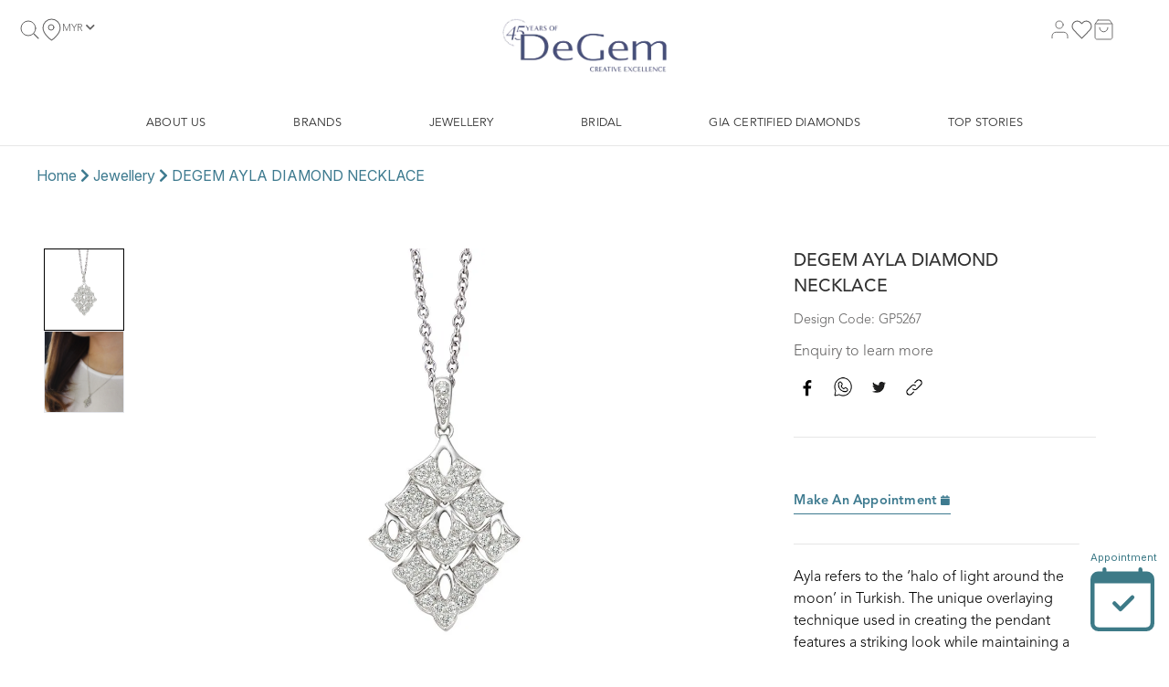

--- FILE ---
content_type: text/html; charset=UTF-8
request_url: https://www.degemdiamond.com/jewellery/necklaces-pendants/jadeite-gallop-pendant
body_size: 15213
content:
<!DOCTYPE html>
<html lang="en">
    <head>
        <meta charset="utf-8">
        <meta name="viewport" content="width=device-width, initial-scale=1">
                <title>JADEITE GALLOP PENDANT</title>
        
                    <meta name="title" content="DeGem">
        
                    <meta name="description" content="In collaboration with Royal Brackla, this pendant brings together fine jewellery craftsmanship and heritage whisky making in a considered and distinctive expression">
        
        
        
        <!-- Favicon -->
		<link rel="shortcut icon" href="https://www.degemdiamond.com/assets/favicon.ico">

        
        <link rel="canonical" href="https://www.degemdiamond.com/jewellery/necklaces-pendants/jadeite-gallop-pendant">

        <!-- Fonts -->
        <link rel="stylesheet" href="https://rsms.me/inter/inter.css">

        <!-- Styles -->
        <link rel="stylesheet" href="https://www.degemdiamond.com/vendor/fontawesome-free/css/all.min.css">
        <link rel="stylesheet" href="https://www.degemdiamond.com/css/app.css?id=48cb81462b5ff6058da6">

                <style >[wire\:loading], [wire\:loading\.delay], [wire\:loading\.inline-block], [wire\:loading\.inline], [wire\:loading\.block], [wire\:loading\.flex], [wire\:loading\.table], [wire\:loading\.grid], [wire\:loading\.inline-flex] {display: none;}[wire\:loading\.delay\.shortest], [wire\:loading\.delay\.shorter], [wire\:loading\.delay\.short], [wire\:loading\.delay\.long], [wire\:loading\.delay\.longer], [wire\:loading\.delay\.longest] {display:none;}[wire\:offline] {display: none;}[wire\:dirty]:not(textarea):not(input):not(select) {display: none;}input:-webkit-autofill, select:-webkit-autofill, textarea:-webkit-autofill {animation-duration: 50000s;animation-name: livewireautofill;}@keyframes livewireautofill { from {} }</style>

        
        <script src="https://www.degemdiamond.com/vendor/jquery/jquery.min.js"></script>
        <link rel="stylesheet" href="//code.jquery.com/ui/1.12.1/themes/base/jquery-ui.css">

        <!-- Scripts -->
        <script src="https://code.jquery.com/ui/1.12.1/jquery-ui.js"></script>
        <script src="https://www.degemdiamond.com/js/gia/app.js?id=555fa15cfe8c4a78e77d" defer></script>

        <!-- CSRF Token -->
        <meta name="csrf-token" content="CNAFoCvhIGFVrMW7I8aeUIzSKCTqMBcxqcVGyfU5">


        <!-- Google Tag Manager -->
        <script>(function(w,d,s,l,i){w[l]=w[l]||[];w[l].push({'gtm.start':
        new Date().getTime(),event:'gtm.js'});var f=d.getElementsByTagName(s)[0],
        j=d.createElement(s),dl=l!='dataLayer'?'&l='+l:'';j.async=true;j.src=
        'https://www.googletagmanager.com/gtm.js?id='+i+dl;f.parentNode.insertBefore(j,f);
        })(window,document,'script','dataLayer','GTM-5LJF4BG');</script>
        <!-- End Google Tag Manager .SAI. -->
            </head>

    <body>
        <!-- Google Tag Manager (noscript) -->
        <noscript><iframe src="https://www.googletagmanager.com/ns.html?id=GTM-5LJF4BG"
        height="0" width="0" style="display:none;visibility:hidden"></iframe></noscript>
        <!-- End Google Tag Manager (noscript) -->

        <div class="container md:mx-auto lg:max-w-8xl">
                <nav wire:id="HinV7WZxvm5o8HaGun6p" wire:initial-data="{&quot;fingerprint&quot;:{&quot;id&quot;:&quot;HinV7WZxvm5o8HaGun6p&quot;,&quot;name&quot;:&quot;navigation-bar&quot;,&quot;locale&quot;:&quot;en&quot;,&quot;path&quot;:&quot;jewellery\/necklaces-pendants\/jadeite-gallop-pendant&quot;,&quot;method&quot;:&quot;GET&quot;,&quot;v&quot;:&quot;acj&quot;},&quot;effects&quot;:{&quot;listeners&quot;:[]},&quot;serverMemo&quot;:{&quot;children&quot;:[],&quot;errors&quot;:[],&quot;htmlHash&quot;:&quot;0c42c656&quot;,&quot;data&quot;:{&quot;currency&quot;:&quot;MYR&quot;,&quot;menus&quot;:false},&quot;dataMeta&quot;:[],&quot;checksum&quot;:&quot;08bec71de48bc127343901e30c86cddbc852ece8d3258adcfc5d5514777a1d68&quot;}}">
    <div class="border-b border-silver-charice md:hidden" x-data="{ open: false }">
    <div class="flex flex-row items-center p-5">
        <div class="flex flex-1">
            <div class="relative flex flex-col justify-between w-5 h-6 py-1 cursor-pointer" @click="open = true">
                <div>
                    <img class="object-cover w-5 h-px" src="https://www.degemdiamond.com/assets/line-5@1x.png" />
                </div>
                <div>
                    <img class="object-cover w-5 h-px" src="https://www.degemdiamond.com/assets/line-5@1x.png" />
                </div>
                <div>
                    <img class="object-cover w-5 h-px" src="https://www.degemdiamond.com/assets/line-5@1x.png" />
                </div>
            </div>
            <div class="relative w-6 h-6 ml-5 cursor-pointer">
                <a href="https://www.degemdiamond.com/search">
                    <svg class="Ellipse_2">
    <ellipse id="Ellipse_2" rx="8" ry="8" cx="8" cy="8">
    </ellipse>
</svg>
<svg class="Line_7" viewBox="0 0 4.35 4.35">
    <path id="Line_7" d="M 4.350000381469727 4.350000381469727 L 0 0">
    </path>
</svg>
<svg class="Rectangle_20">
    <rect id="Rectangle_20" rx="0" ry="0" x="0" y="0" width="24" height="24">
    </rect>
</svg>
                </a>
            </div>
        </div>
        <a href="https://www.degemdiamond.com">
            <img src="https://www.degemdiamond.com/img/degem_45_424.webp" alt="Degem's 45 Years Logo" style="width:100%; max-width:180px;">

        </a>
        <div class="flex flex-1 place-content-end">
            <div class="relative w-6 h-6">
                <a href="https://www.degemdiamond.com/wishlist">
                    <svg class="Path_9_gu" viewBox="414.758 1643.699 20 17.444">
    <path id="Path_9_gu" d="M 433.2149963378906 1645.240966796875 C 431.1610107421875 1643.18603515625 427.8290100097656 1643.18505859375 425.7730102539062 1645.239990234375 L 425.7720031738281 1645.240966796875 L 424.7569885253906 1646.255981445312 L 423.7430114746094 1645.240966796875 C 421.68798828125 1643.18603515625 418.3550109863281 1643.18603515625 416.2990112304688 1645.240966796875 C 414.2439880371094 1647.296997070312 414.2439880371094 1650.630004882812 416.2990112304688 1652.68505859375 L 417.31298828125 1653.699951171875 L 424.7569885253906 1661.142944335938 L 432.2009887695312 1653.699951171875 L 433.2149963378906 1652.68505859375 C 435.27099609375 1650.630981445312 435.2720031738281 1647.298950195312 433.2170104980469 1645.243041992188 L 433.2149963378906 1645.240966796875 Z">
    </path>
</svg>
<svg class="Rectangle_25_gv">
    <rect id="Rectangle_25_gv" rx="0" ry="0" x="0" y="0" width="24" height="24">
    </rect>
</svg>
<svg class="Path_79_gw" viewBox="414.758 1643.699 20 17.444">
    <path id="Path_79_gw" d="M 433.2149963378906 1645.240966796875 C 431.1610107421875 1643.18603515625 427.8290100097656 1643.18505859375 425.7730102539062 1645.239990234375 L 425.7720031738281 1645.240966796875 L 424.7569885253906 1646.255981445312 L 423.7430114746094 1645.240966796875 C 421.68798828125 1643.18603515625 418.3550109863281 1643.18603515625 416.2990112304688 1645.240966796875 C 414.2439880371094 1647.296997070312 414.2439880371094 1650.630004882812 416.2990112304688 1652.68505859375 L 417.31298828125 1653.699951171875 L 424.7569885253906 1661.142944335938 L 432.2009887695312 1653.699951171875 L 433.2149963378906 1652.68505859375 C 435.27099609375 1650.630981445312 435.2720031738281 1647.298950195312 433.2170104980469 1645.243041992188 L 433.2149963378906 1645.240966796875 Z">
    </path>
</svg>
                </a>
            </div>
            <div class="relative w-6 h-6 ml-5">
                <a href="https://www.degemdiamond.com/cart">
                    <svg class="Path_3" viewBox="127.007 1642.307 18 20">
    <path id="Path_3" d="M 130.0070037841797 1642.307006835938 L 127.0070037841797 1646.307006835938 L 127.0070037841797 1660.307006835938 C 127.0070037841797 1661.411987304688 127.9029998779297 1662.307006835938 129.0070037841797 1662.307006835938 L 143.0070037841797 1662.307006835938 C 144.1119995117188 1662.307006835938 145.0070037841797 1661.411987304688 145.0070037841797 1660.307006835938 L 145.0070037841797 1646.307006835938 L 142.0070037841797 1642.307006835938 L 130.0070037841797 1642.307006835938 Z">
    </path>
</svg>
<svg class="Line_6" viewBox="0 0 18 0.8571428656578064">
    <path id="Line_6" d="M 0 0 L 18 0">
    </path>
</svg>
<svg class="Path_4" viewBox="132.007 1650.307 8 4">
    <path id="Path_4" d="M 140.0070037841797 1650.307006835938 C 140.0070037841797 1652.515991210938 138.2160034179688 1654.307006835938 136.0070037841797 1654.307006835938 C 133.7980041503906 1654.307006835938 132.0070037841797 1652.515991210938 132.0070037841797 1650.307006835938">
    </path>
</svg>
<svg class="Rectangle_18">
    <rect id="Rectangle_18" rx="0" ry="0" x="0" y="0" width="24" height="24">
    </rect>
</svg>
                </a>
            </div>
        </div>
    </div>
    <!-- Navigation Menu -->
    <div class="absolute top-0 left-0 z-10 w-screen h-screen px-10 overflow-auto bg-white" x-show="open">
        <div class="flex py-5">
            <div class="flex w-6"></div>
            <a href="https://www.degemdiamond.com"  class="mx-auto w-44">
                <img src="https://www.degemdiamond.com/img/degem_45_424.webp" alt="Degem's 45 Years Logo" style="width:100%; max-width:180px;">

            </a>
            <div class="cursor-pointer" @click="open = false">
    <div class="flex items-start bg-cover" style="background-image: url(https://www.degemdiamond.com/assets/line-15-1@1x.png);">
        <img class="object-cover w-3 h-3" src="https://www.degemdiamond.com/assets/line-16-1@1x.png" />
    </div>
</div>
        </div>
                            <div class="text-sm font-medium leading-6 tracking-wide text-left font-avenirLight text-mine-shaft whitespace-nowrap"
    x-data="{ open: false }">
    <div class="flex flex-wrap items-center content-end justify-between h-12" @click="open = ! open">

            <div class="uppercase cursor-pointer">
                ABOUT US
            </div>
    </div>
    <hr />
            <div class="flex flex-col pt-6" x-show="open">
                            <div x-data="{ open: false }">
                    <div class="h-12 ml-5 text-sm font-light leading-6 tracking-wide text-left align-bottom text-mine-shaft whitespace-nowrap"
                        @click="open = ! open">
                        About
                        <hr />
                    </div>

                    <div class="flex flex-col ml-5" x-show="open">
                                                                                                                        <div
        class="h-12 ml-5 text-sm font-light leading-6 tracking-wide text-left align-bottom text-mine-shaft whitespace-nowrap">
        <a href="/about">
            DeGem’s Story
        </a>
        <hr />
    </div>
                                                                                                                                                <div class="h-12 ml-5 text-sm font-light leading-6 tracking-wide text-left align-bottom text-mine-shaft whitespace-nowrap">
                                    <a href="/about-brilliantc">
                                        About BrilliantC®
                                    </a>
                                    <hr>
                                </div>
                                                                                                                                                    <div
        class="h-12 ml-5 text-sm font-light leading-6 tracking-wide text-left align-bottom text-mine-shaft whitespace-nowrap">
        <a href="/stories/bridal-engagement-a-lifetime-service">
            A Lifetime of Service
        </a>
        <hr />
    </div>
                                                                                                                                                                                    <div
        class="h-12 ml-5 text-sm font-light leading-6 tracking-wide text-left align-bottom text-mine-shaft whitespace-nowrap">
        <a href="/stories/commission-us-jewellery">
            Commission Us
        </a>
        <hr />
    </div>
                                                                                                                                                                                    <div
        class="h-12 ml-5 text-sm font-light leading-6 tracking-wide text-left align-bottom text-mine-shaft whitespace-nowrap">
        <a href="/review">
            Reviews
        </a>
        <hr />
    </div>
                                                                                                        </div>
                </div>
                            <div x-data="{ open: false }">
                    <div class="h-12 ml-5 text-sm font-light leading-6 tracking-wide text-left align-bottom text-mine-shaft whitespace-nowrap"
                        @click="open = ! open">
                        Our Boutiques
                        <hr />
                    </div>

                    <div class="flex flex-col ml-5" x-show="open">
                                                                                                                        <div
        class="h-12 ml-5 text-sm font-light leading-6 tracking-wide text-left align-bottom text-mine-shaft whitespace-nowrap">
        <a href="/branches">
            Boutique Locations
        </a>
        <hr />
    </div>
                                                                                                                                                                                    <div
        class="h-12 ml-5 text-sm font-light leading-6 tracking-wide text-left align-bottom text-mine-shaft whitespace-nowrap">
        <a href="/make-an-appointment">
            Book Appointment
        </a>
        <hr />
    </div>
                                                                                                        </div>
                </div>
                            <div x-data="{ open: false }">
                    <div class="h-12 ml-5 text-sm font-light leading-6 tracking-wide text-left align-bottom text-mine-shaft whitespace-nowrap"
                        @click="open = ! open">
                        Exclusive Services
                        <hr />
                    </div>

                    <div class="flex flex-col ml-5" x-show="open">
                                                                                                                        <div
        class="h-12 ml-5 text-sm font-light leading-6 tracking-wide text-left align-bottom text-mine-shaft whitespace-nowrap">
        <a href="/stories/commission-us-jewellery">
            Commission Us
        </a>
        <hr />
    </div>
                                                                                                                                                                                    <div
        class="h-12 ml-5 text-sm font-light leading-6 tracking-wide text-left align-bottom text-mine-shaft whitespace-nowrap">
        <a href="/gia-diamonds">
            Build Your Own Diamond Ring
        </a>
        <hr />
    </div>
                                                                                                        </div>
                </div>
                    </div>
    </div>
                    <div class="text-sm font-medium leading-6 tracking-wide text-left font-avenirLight text-mine-shaft whitespace-nowrap"
    x-data="{ open: false }">
    <div class="flex flex-wrap items-center content-end justify-between h-12" @click="open = ! open">

            <div class="uppercase cursor-pointer">
                BRANDS
            </div>
    </div>
    <hr />
            <div class="flex flex-col pt-6" x-show="open">
                            <div x-data="{ open: false }">
                    <div class="h-12 ml-5 text-sm font-light leading-6 tracking-wide text-left align-bottom text-mine-shaft whitespace-nowrap"
                        @click="open = ! open">
                        Shop by brand
                        <hr />
                    </div>

                    <div class="flex flex-col ml-5" x-show="open">
                                                                                                                        <div
        class="h-12 ml-5 text-sm font-light leading-6 tracking-wide text-left align-bottom text-mine-shaft whitespace-nowrap">
        <a href="/brands/degem">
            DeGem
        </a>
        <hr />
    </div>
                                                                                                                                                                                    <div
        class="h-12 ml-5 text-sm font-light leading-6 tracking-wide text-left align-bottom text-mine-shaft whitespace-nowrap">
        <a href="/collections/group/brilliant-c">
            BrilliantC®
        </a>
        <hr />
    </div>
                                                                                                                                                                                    <div
        class="h-12 ml-5 text-sm font-light leading-6 tracking-wide text-left align-bottom text-mine-shaft whitespace-nowrap">
        <a href="/collections/group/infinity">
            Infinity®
        </a>
        <hr />
    </div>
                                                                                                                                                                                    <div
        class="h-12 ml-5 text-sm font-light leading-6 tracking-wide text-left align-bottom text-mine-shaft whitespace-nowrap">
        <a href="/brands/soleluna">
            Soleluna
        </a>
        <hr />
    </div>
                                                                                                        </div>
                </div>
                    </div>
    </div>
                    <div class="text-sm font-medium leading-6 tracking-wide text-left font-avenirLight text-mine-shaft whitespace-nowrap"
    x-data="{ open: false }">
    <div class="flex flex-wrap items-center content-end justify-between h-12" @click="open = ! open">

            <div class="uppercase cursor-pointer">
                Jewellery
            </div>
    </div>
    <hr />
            <div class="flex flex-col pt-6" x-show="open">
                            <div x-data="{ open: false }">
                    <div class="h-12 ml-5 text-sm font-light leading-6 tracking-wide text-left align-bottom text-mine-shaft whitespace-nowrap"
                        @click="open = ! open">
                        Shop by Category
                        <hr />
                    </div>

                    <div class="flex flex-col ml-5" x-show="open">
                                                                                                                        <div
        class="h-12 ml-5 text-sm font-light leading-6 tracking-wide text-left align-bottom text-mine-shaft whitespace-nowrap">
        <a href="/jewellery/earrings">
            Earrings
        </a>
        <hr />
    </div>
                                                                                                                                                                                    <div
        class="h-12 ml-5 text-sm font-light leading-6 tracking-wide text-left align-bottom text-mine-shaft whitespace-nowrap">
        <a href="/jewellery/necklaces-pendants">
            Necklaces &amp; Pendants
        </a>
        <hr />
    </div>
                                                                                                                                                                                    <div
        class="h-12 ml-5 text-sm font-light leading-6 tracking-wide text-left align-bottom text-mine-shaft whitespace-nowrap">
        <a href="/jewellery/rings">
            Rings
        </a>
        <hr />
    </div>
                                                                                                                                                                                    <div
        class="h-12 ml-5 text-sm font-light leading-6 tracking-wide text-left align-bottom text-mine-shaft whitespace-nowrap">
        <a href="/jewellery/bracelets-bangles">
            Bracelets &amp; Bangles
        </a>
        <hr />
    </div>
                                                                                                                                                                                    <div
        class="h-12 ml-5 text-sm font-light leading-6 tracking-wide text-left align-bottom text-mine-shaft whitespace-nowrap">
        <a href="/jewellery/wedding-rings">
            Wedding Rings
        </a>
        <hr />
    </div>
                                                                                                                                                                                    <div
        class="h-12 ml-5 text-sm font-normal leading-6 tracking-wide text-left align-bottom font-avenirHeavy text-calypso whitespace-nowrap">
        <a href="/jewellery/">
            Explore All Categories
        </a>
        <hr />
    </div>
                                                                                                        </div>
                </div>
                            <div x-data="{ open: false }">
                    <div class="h-12 ml-5 text-sm font-light leading-6 tracking-wide text-left align-bottom text-mine-shaft whitespace-nowrap"
                        @click="open = ! open">
                        Shop by Metal
                        <hr />
                    </div>

                    <div class="flex flex-col ml-5" x-show="open">
                                                                                                                        <div
        class="h-12 ml-5 text-sm font-light leading-6 tracking-wide text-left align-bottom text-mine-shaft whitespace-nowrap">
        <a href="/filters/diamond">
            Diamond Jewellery
        </a>
        <hr />
    </div>
                                                                                                                                                                                    <div
        class="h-12 ml-5 text-sm font-light leading-6 tracking-wide text-left align-bottom text-mine-shaft whitespace-nowrap">
        <a href="/filters/yellow-gold">
            Yellow Gold
        </a>
        <hr />
    </div>
                                                                                                                                                                                    <div
        class="h-12 ml-5 text-sm font-light leading-6 tracking-wide text-left align-bottom text-mine-shaft whitespace-nowrap">
        <a href="/filters/white-gold">
            White Gold
        </a>
        <hr />
    </div>
                                                                                                                                                                                    <div
        class="h-12 ml-5 text-sm font-light leading-6 tracking-wide text-left align-bottom text-mine-shaft whitespace-nowrap">
        <a href="/filters/rose-gold">
            Rose Gold
        </a>
        <hr />
    </div>
                                                                                                                                                                                    <div
        class="h-12 ml-5 text-sm font-light leading-6 tracking-wide text-left align-bottom text-mine-shaft whitespace-nowrap">
        <a href="/filters/platinum">
            Platinum
        </a>
        <hr />
    </div>
                                                                                                                                                                                    <div
        class="h-12 ml-5 text-sm font-light leading-6 tracking-wide text-left align-bottom text-mine-shaft whitespace-nowrap">
        <a href="/jewellery/pearls">
            Pearl
        </a>
        <hr />
    </div>
                                                                                                                                                                                    <div
        class="h-12 ml-5 text-sm font-light leading-6 tracking-wide text-left align-bottom text-mine-shaft whitespace-nowrap">
        <a href="/jewellery/gemstones">
            Gemstones
        </a>
        <hr />
    </div>
                                                                                                        </div>
                </div>
                            <div x-data="{ open: false }">
                    <div class="h-12 ml-5 text-sm font-light leading-6 tracking-wide text-left align-bottom text-mine-shaft whitespace-nowrap"
                        @click="open = ! open">
                        Statement Piece
                        <hr />
                    </div>

                    <div class="flex flex-col ml-5" x-show="open">
                                                                                                                        <div
        class="h-12 ml-5 text-sm font-light leading-6 tracking-wide text-left align-bottom text-mine-shaft whitespace-nowrap">
        <a href="/stories/statement-piece-high-jewellery">
            High Jewellery
        </a>
        <hr />
    </div>
                                                                                                                                                                                    <div
        class="h-12 ml-5 text-sm font-light leading-6 tracking-wide text-left align-bottom text-mine-shaft whitespace-nowrap">
        <a href="/stories/statement-piece-red-carpet-collection">
            Red Carpet Collection
        </a>
        <hr />
    </div>
                                                                                                                                                                                    <div
        class="h-12 ml-5 text-sm font-light leading-6 tracking-wide text-left align-bottom text-mine-shaft whitespace-nowrap">
        <a href="/stories/commission-us-jewellery">
            Commission Us
        </a>
        <hr />
    </div>
                                                                                                        </div>
                </div>
                            <div x-data="{ open: false }">
                    <div class="h-12 ml-5 text-sm font-light leading-6 tracking-wide text-left align-bottom text-mine-shaft whitespace-nowrap"
                        @click="open = ! open">
                        Shop by Collection
                        <hr />
                    </div>

                    <div class="flex flex-col ml-5" x-show="open">
                                                                                                                        <div
        class="h-12 ml-5 text-sm font-light leading-6 tracking-wide text-left align-bottom text-mine-shaft whitespace-nowrap">
        <a href="/collections/degem-degree">
            DeGem DeGree
        </a>
        <hr />
    </div>
                                                                                                                                                                                    <div
        class="h-12 ml-5 text-sm font-light leading-6 tracking-wide text-left align-bottom text-mine-shaft whitespace-nowrap">
        <a href="/collections/brilliantc-blessings">
            BrilliantC® Blessings
        </a>
        <hr />
    </div>
                                                                                                                                                                                    <div
        class="h-12 ml-5 text-sm font-light leading-6 tracking-wide text-left align-bottom text-mine-shaft whitespace-nowrap">
        <a href="/collections/degem-respirer">
            DeGem Respirer
        </a>
        <hr />
    </div>
                                                                                                                                                                                    <div
        class="h-12 ml-5 text-sm font-light leading-6 tracking-wide text-left align-bottom text-mine-shaft whitespace-nowrap">
        <a href="/collections/zodiac-collection">
            Zodiac Collection
        </a>
        <hr />
    </div>
                                                                                                                                                                                    <div
        class="h-12 ml-5 text-sm font-light leading-6 tracking-wide text-left align-bottom text-mine-shaft whitespace-nowrap">
        <a href="/collections/promotion">
            Promotion
        </a>
        <hr />
    </div>
                                                                                                                                                                                    <div
        class="h-12 ml-5 text-sm font-light leading-6 tracking-wide text-left align-bottom text-mine-shaft whitespace-nowrap">
        <a href="/collections/dna-collection">
            DeGem DNA
        </a>
        <hr />
    </div>
                                                                                                                                                                                    <div
        class="h-12 ml-5 text-sm font-light leading-6 tracking-wide text-left align-bottom text-mine-shaft whitespace-nowrap">
        <a href="/collections/vero-amore-collection">
            DeGem Vero Amore
        </a>
        <hr />
    </div>
                                                                                                                                                                                    <div
        class="h-12 ml-5 text-sm font-light leading-6 tracking-wide text-left align-bottom text-mine-shaft whitespace-nowrap">
        <a href="/collections/wink-collection">
            DeGem W!nk
        </a>
        <hr />
    </div>
                                                                                                                                                                                    <div
        class="h-12 ml-5 text-sm font-normal leading-6 tracking-wide text-left align-bottom font-avenirHeavy text-calypso whitespace-nowrap">
        <a href="/collections">
            Explore All Collections
        </a>
        <hr />
    </div>
                                                                                                        </div>
                </div>
                    </div>
    </div>
                    <div class="text-sm font-medium leading-6 tracking-wide text-left font-avenirLight text-mine-shaft whitespace-nowrap"
    x-data="{ open: false }">
    <div class="flex flex-wrap items-center content-end justify-between h-12" @click="open = ! open">

            <div class="uppercase cursor-pointer">
                Bridal
            </div>
    </div>
    <hr />
            <div class="flex flex-col pt-6" x-show="open">
                            <div x-data="{ open: false }">
                    <div class="h-12 ml-5 text-sm font-light leading-6 tracking-wide text-left align-bottom text-mine-shaft whitespace-nowrap"
                        @click="open = ! open">
                        Engagement
                        <hr />
                    </div>

                    <div class="flex flex-col ml-5" x-show="open">
                                                                                                                        <div
        class="h-12 ml-5 text-sm font-light leading-6 tracking-wide text-left align-bottom text-mine-shaft whitespace-nowrap">
        <a href="/jewellery/engagement-rings">
            Engagement Ring Design
        </a>
        <hr />
    </div>
                                                                                                                                                                                    <div
        class="h-12 ml-5 text-sm font-light leading-6 tracking-wide text-left align-bottom text-mine-shaft whitespace-nowrap">
        <a href="/gia-diamonds">
            Build Your Own Diamond Ring
        </a>
        <hr />
    </div>
                                                                                                        </div>
                </div>
                            <div x-data="{ open: false }">
                    <div class="h-12 ml-5 text-sm font-light leading-6 tracking-wide text-left align-bottom text-mine-shaft whitespace-nowrap"
                        @click="open = ! open">
                        Wedding
                        <hr />
                    </div>

                    <div class="flex flex-col ml-5" x-show="open">
                                                                                                                        <div
        class="h-12 ml-5 text-sm font-light leading-6 tracking-wide text-left align-bottom text-mine-shaft whitespace-nowrap">
        <a href="/collections/infinity-wedding-bands">
            Infinity® Wedding Bands
        </a>
        <hr />
    </div>
                                                                                                        </div>
                </div>
                    </div>
    </div>
                    <div class="text-sm font-medium leading-6 tracking-wide text-left font-avenirLight text-mine-shaft whitespace-nowrap"
    x-data="{ open: false }">
    <div class="flex flex-wrap items-center content-end justify-between h-12" @click="open = ! open">

            <div class="uppercase cursor-pointer">
                GIA Certified Diamonds
            </div>
    </div>
    <hr />
            <div class="flex flex-col pt-6" x-show="open">
                            <div x-data="{ open: false }">
                    <div class="h-12 ml-5 text-sm font-light leading-6 tracking-wide text-left align-bottom text-mine-shaft whitespace-nowrap"
                        @click="open = ! open">
                        GIA Certified Diamonds
                        <hr />
                    </div>

                    <div class="flex flex-col ml-5" x-show="open">
                                                                                                                        <div
        class="h-12 ml-5 text-sm font-light leading-6 tracking-wide text-left align-bottom text-mine-shaft whitespace-nowrap">
        <a href="/gia-diamonds">
            Build Your Own Diamond Ring
        </a>
        <hr />
    </div>
                                                                                                                                                                                    <div
        class="h-12 ml-5 text-sm font-light leading-6 tracking-wide text-left align-bottom text-mine-shaft whitespace-nowrap">
        <a href="/stories/gia-diamonds-and-the-4cs">
            GIA Diamonds &amp; 4Cs
        </a>
        <hr />
    </div>
                                                                                                        </div>
                </div>
                    </div>
    </div>
                    <div class="text-sm font-medium leading-6 tracking-wide text-left font-avenirLight text-mine-shaft whitespace-nowrap"
    x-data="{ open: false }">
    <div class="flex flex-wrap items-center content-end justify-between h-12" @click="open = ! open">

            <div class="uppercase cursor-pointer">
                Top Stories
            </div>
    </div>
    <hr />
            <div class="flex flex-col pt-6" x-show="open">
                            <div x-data="{ open: false }">
                    <div class="h-12 ml-5 text-sm font-light leading-6 tracking-wide text-left align-bottom text-mine-shaft whitespace-nowrap"
                        @click="open = ! open">
                        Education
                        <hr />
                    </div>

                    <div class="flex flex-col ml-5" x-show="open">
                                                                                                                        <div
        class="h-12 ml-5 text-sm font-light leading-6 tracking-wide text-left align-bottom text-mine-shaft whitespace-nowrap">
        <a href="/stories/bridal-engagement-diamond-guide">
            The Diamond Guide
        </a>
        <hr />
    </div>
                                                                                                                                                                                    <div
        class="h-12 ml-5 text-sm font-light leading-6 tracking-wide text-left align-bottom text-mine-shaft whitespace-nowrap">
        <a href="/stories/gia-diamonds-and-the-4cs">
            What are GIA Diamonds &amp; 4Cs
        </a>
        <hr />
    </div>
                                                                                                        </div>
                </div>
                            <div x-data="{ open: false }">
                    <div class="h-12 ml-5 text-sm font-light leading-6 tracking-wide text-left align-bottom text-mine-shaft whitespace-nowrap"
                        @click="open = ! open">
                        News
                        <hr />
                    </div>

                    <div class="flex flex-col ml-5" x-show="open">
                                                                                                                        <div
        class="h-12 ml-5 text-sm font-light leading-6 tracking-wide text-left align-bottom text-mine-shaft whitespace-nowrap">
        <a href="/stories">
            Blog
        </a>
        <hr />
    </div>
                                                                                                                                                                                    <div
        class="h-12 ml-5 text-sm font-normal leading-6 tracking-wide text-left align-bottom font-avenirHeavy text-calypso whitespace-nowrap">
        <a href="/stories">
            Explore All Stories
        </a>
        <hr />
    </div>
                                                                                                        </div>
                </div>
                    </div>
    </div>
                            <div class="text-sm font-medium leading-6 tracking-wide text-left font-avenirLight text-mine-shaft whitespace-nowrap"
                x-data="{ open: false }" @click="open = !open" wire:loading.class="opacity-50">
                <div class="flex flex-wrap items-center content-end justify-between h-12">
                    <div>MYR <i class="text-3xs fas fa-chevron-down md:text-sm"></i>
                    </div>
                </div>
                <div class="border border-mercury" x-show="open">
                    <div class="w-full px-5 py-2 bg-white hover:bg-mercury" wire:click="setCurrency('MYR')">MYR
                    </div>
                    <div class="w-full px-5 py-2 bg-white hover:bg-mercury" wire:click="setCurrency('USD')">USD
                    </div>
                </div>
            </div>
                <div
            class="text-sm font-medium leading-6 tracking-wide text-left font-avenirLight text-mine-shaft whitespace-nowrap">
            <div class="flex flex-wrap items-center content-end justify-between w-12 h-12">
                                    <a href='checkout' class="loginact" data-validate="1" data-sec="login" data-logined="0">
                        <div class="flex flex-row items-center gap-2">
                            <div class="relative w-6 h-6">
                                <i class="text-lg far fa-user"></i>
                            </div>
                            <div class="flex-grow">Account
                            </div>
                        </div>
                    </a>
                            </div>
        </div>
        <div
            class="text-sm font-medium leading-6 tracking-wide text-left font-avenirLight text-mine-shaft whitespace-nowrap">
            <div class="flex flex-wrap items-center content-end justify-between w-12 h-12">
                <a href="https://www.degemdiamond.com/branches" class="flex flex-col">
                    <div class="flex flex-row items-center gap-2">
                        <div class="relative w-6 h-6">
                            <i class="text-lg fas fa-map-marker-alt"></i>
                        </div>
                        <div class="flex-grow">Our Locations
                        </div>
                    </div>
                </a>
            </div>
        </div>
        <div
            class="text-sm font-medium leading-6 tracking-wide text-left font-avenirLight text-mine-shaft whitespace-nowrap">
            <div class="flex flex-wrap items-center content-end justify-between w-12 h-12">
                <a href="mailto:marketing@degemdiamond.com" class="flex flex-col">
                    <div class="flex flex-row items-center gap-2">
                        <div class="relative w-6 h-6">
                            <i class="text-lg far fa-envelope"></i>
                        </div>
                        <div class="flex-grow">Email Us
                        </div>
                    </div>
                </a>
            </div>
        </div>
        <div
            class="text-sm font-medium leading-6 tracking-wide text-left font-avenirLight text-mine-shaft whitespace-nowrap">
            <div class="flex flex-wrap items-center content-end justify-between w-12 h-12">
                <a href="tel:+603-22823618" class="flex flex-col">
                    <div class="flex flex-row items-center gap-2">
                        <div class="relative w-6 h-6">
                            <i class="text-lg fas fa-phone"></i>
                        </div>
                        <div class="flex-grow">Call Us +603-2282 3618
                        </div>
                    </div>
                </a>
            </div>
        </div>
    </div>
</div>
    <div class="hidden border-b border-silver-charice border-opacity-30 md:block">
    <div class="flex desktop-logo-row-padding">
        <div class="flex flex-none gap-custom-5 w-28">
            <div class="relative w-6 h-6 cursor-pointer">
                <a href="https://www.degemdiamond.com/search">
                    <svg class="Ellipse_2">
    <ellipse id="Ellipse_2" rx="8" ry="8" cx="8" cy="8">
    </ellipse>
</svg>
<svg class="Line_7" viewBox="0 0 4.35 4.35">
    <path id="Line_7" d="M 4.350000381469727 4.350000381469727 L 0 0">
    </path>
</svg>
<svg class="Rectangle_20">
    <rect id="Rectangle_20" rx="0" ry="0" x="0" y="0" width="24" height="24">
    </rect>
</svg>
                </a>
            </div>
            <div class="relative w-6 h-6">
                <a href="https://www.degemdiamond.com/branches">
                    <svg class="Path_5" viewBox="79.213 1641.307 18 22">
    <path id="Path_5" d="M 97.21299743652344 1650.307006835938 C 97.21299743652344 1657.307006835938 88.21299743652344 1663.307006835938 88.21299743652344 1663.307006835938 C 88.21299743652344 1663.307006835938 79.21299743652344 1657.307006835938 79.21299743652344 1650.307006835938 C 79.21299743652344 1645.337036132812 83.24199676513672 1641.307006835938 88.21299743652344 1641.307006835938 C 93.18299865722656 1641.307006835938 97.21299743652344 1645.337036132812 97.21299743652344 1650.307006835938 Z">
    </path>
</svg>
<svg class="Ellipse_1">
    <ellipse id="Ellipse_1" rx="3" ry="3" cx="3" cy="3">
    </ellipse>
</svg>
<svg class="Rectangle_19">
    <rect id="Rectangle_19" rx="0" ry="0" x="0" y="0" width="24" height="24">
    </rect>
</svg>
                </a>
            </div>
                            <div class="relative h-6 mt-1 text-sm cursor-pointer font-avenirLight text-storm-dust"
                    x-data="{ open: false }" @click="open = !open" wire:loading.class="opacity-50">
                    <div class="w-max">MYR <i
                            class="text-3xs fas fa-chevron-down md:text-sm"></i>
                    </div>
                    <div class="absolute z-10 border border-mercury top-6" x-show="open">
                        <div class="px-5 py-2 bg-white hover:bg-mercury" wire:click="setCurrency('MYR')">MYR</div>
                        <div class="px-5 py-2 bg-white hover:bg-mercury" wire:click="setCurrency('USD')">USD</div>
                    </div>
                </div>
                    </div>
                <div class="flex flex-grow place-content-center">
            <a href="https://www.degemdiamond.com">
                <img src="https://www.degemdiamond.com/img/degem_45_424.webp" alt="Degem's 45 Years Logo" style="width:100%; max-width:180px;">

            </a>
        </div>
        
        <div class="flex flex-none gap-custom-5 w-28">
            <div class="relative w-6 h-6">
                                    <a href='checkout' class="loginact" data-validate="1" data-sec="login" data-logined="0">
                        <svg class="Path_6" viewBox="223.596 1655.307 16 6">
    <path id="Path_6" d="M 239.5959930419922 1661.307006835938 L 239.5959930419922 1659.307006835938 C 239.5959930419922 1657.098022460938 237.8059997558594 1655.307006835938 235.5959930419922 1655.307006835938 L 227.5959930419922 1655.307006835938 C 225.3869934082031 1655.307006835938 223.5959930419922 1657.098022460938 223.5959930419922 1659.307006835938 L 223.5959930419922 1661.307006835938">
    </path>
</svg>
<svg class="Ellipse_3">
    <ellipse id="Ellipse_3" rx="4" ry="4" cx="4" cy="4">
    </ellipse>
</svg>
<svg class="Rectangle_21">
    <rect id="Rectangle_21" rx="0" ry="0" x="0" y="0" width="24" height="24">
    </rect>
</svg>
                    </a>
                            </div>
            <div class="relative w-6 h-6">
                <a href="https://www.degemdiamond.com/wishlist">
                    <svg class="Path_9_gu" viewBox="414.758 1643.699 20 17.444">
    <path id="Path_9_gu" d="M 433.2149963378906 1645.240966796875 C 431.1610107421875 1643.18603515625 427.8290100097656 1643.18505859375 425.7730102539062 1645.239990234375 L 425.7720031738281 1645.240966796875 L 424.7569885253906 1646.255981445312 L 423.7430114746094 1645.240966796875 C 421.68798828125 1643.18603515625 418.3550109863281 1643.18603515625 416.2990112304688 1645.240966796875 C 414.2439880371094 1647.296997070312 414.2439880371094 1650.630004882812 416.2990112304688 1652.68505859375 L 417.31298828125 1653.699951171875 L 424.7569885253906 1661.142944335938 L 432.2009887695312 1653.699951171875 L 433.2149963378906 1652.68505859375 C 435.27099609375 1650.630981445312 435.2720031738281 1647.298950195312 433.2170104980469 1645.243041992188 L 433.2149963378906 1645.240966796875 Z">
    </path>
</svg>
<svg class="Rectangle_25_gv">
    <rect id="Rectangle_25_gv" rx="0" ry="0" x="0" y="0" width="24" height="24">
    </rect>
</svg>
<svg class="Path_79_gw" viewBox="414.758 1643.699 20 17.444">
    <path id="Path_79_gw" d="M 433.2149963378906 1645.240966796875 C 431.1610107421875 1643.18603515625 427.8290100097656 1643.18505859375 425.7730102539062 1645.239990234375 L 425.7720031738281 1645.240966796875 L 424.7569885253906 1646.255981445312 L 423.7430114746094 1645.240966796875 C 421.68798828125 1643.18603515625 418.3550109863281 1643.18603515625 416.2990112304688 1645.240966796875 C 414.2439880371094 1647.296997070312 414.2439880371094 1650.630004882812 416.2990112304688 1652.68505859375 L 417.31298828125 1653.699951171875 L 424.7569885253906 1661.142944335938 L 432.2009887695312 1653.699951171875 L 433.2149963378906 1652.68505859375 C 435.27099609375 1650.630981445312 435.2720031738281 1647.298950195312 433.2170104980469 1645.243041992188 L 433.2149963378906 1645.240966796875 Z">
    </path>
</svg>
                </a>
            </div>
            <div class="relative w-6 h-6">
                <a href="https://www.degemdiamond.com/cart">
                    <svg class="Path_3" viewBox="127.007 1642.307 18 20">
    <path id="Path_3" d="M 130.0070037841797 1642.307006835938 L 127.0070037841797 1646.307006835938 L 127.0070037841797 1660.307006835938 C 127.0070037841797 1661.411987304688 127.9029998779297 1662.307006835938 129.0070037841797 1662.307006835938 L 143.0070037841797 1662.307006835938 C 144.1119995117188 1662.307006835938 145.0070037841797 1661.411987304688 145.0070037841797 1660.307006835938 L 145.0070037841797 1646.307006835938 L 142.0070037841797 1642.307006835938 L 130.0070037841797 1642.307006835938 Z">
    </path>
</svg>
<svg class="Line_6" viewBox="0 0 18 0.8571428656578064">
    <path id="Line_6" d="M 0 0 L 18 0">
    </path>
</svg>
<svg class="Path_4" viewBox="132.007 1650.307 8 4">
    <path id="Path_4" d="M 140.0070037841797 1650.307006835938 C 140.0070037841797 1652.515991210938 138.2160034179688 1654.307006835938 136.0070037841797 1654.307006835938 C 133.7980041503906 1654.307006835938 132.0070037841797 1652.515991210938 132.0070037841797 1650.307006835938">
    </path>
</svg>
<svg class="Rectangle_18">
    <rect id="Rectangle_18" rx="0" ry="0" x="0" y="0" width="24" height="24">
    </rect>
</svg>
                </a>
            </div>
        </div>
    </div>

    <!-- Navigation Menu -->
    

    <!-- Navigation Menu -->
    <div class="relative flex justify-between gap-6 pb-3 desktop-menu-padding-top md:px-5 lg:px-40">
                    <div class="text-sm leading-6 tracking-wide text-left text-mine-shaft font-avenirBook whitespace-nowrap lg:text-base"
    x-data="{ open: false }" @mouseover.outside="open = false">
   
        <span class="uppercase cursor-pointer" @mouseover="open = true;">
            ABOUT US
        </span>

            <div class="absolute left-0 z-10 flex w-full py-10 pl-20 bg-white" x-show="open"
            x-transition.opacity>
                            <div class="flex flex-col w-1/4 gap-4">
                    <div class="text-xl font-avenirMedium text-mine-shaft">
                        About
                    </div>
                                            <a href="/about">
        DeGem’s Story
    </a>

                                            <a href="/about-brilliantc">
        About BrilliantC®
    </a>

                                            <a href="/stories/bridal-engagement-a-lifetime-service">
        A Lifetime of Service
    </a>

                                            <a href="/stories/commission-us-jewellery">
        Commission Us
    </a>

                                            <a href="/review">
        Reviews
    </a>

                                    </div>
                            <div class="flex flex-col w-1/4 gap-4">
                    <div class="text-xl font-avenirMedium text-mine-shaft">
                        Our Boutiques
                    </div>
                                            <a href="/branches">
        Boutique Locations
    </a>

                                            <a href="/make-an-appointment">
        Book Appointment
    </a>

                                    </div>
                            <div class="flex flex-col w-1/4 gap-4">
                    <div class="text-xl font-avenirMedium text-mine-shaft">
                        Exclusive Services
                    </div>
                                            <a href="/stories/commission-us-jewellery">
        Commission Us
    </a>

                                            <a href="/gia-diamonds">
        Build Your Own Diamond Ring
    </a>

                                    </div>
            
                    </div>
    </div>

                    <div class="text-sm leading-6 tracking-wide text-left text-mine-shaft font-avenirBook whitespace-nowrap lg:text-base"
    x-data="{ open: false }" @mouseover.outside="open = false">
   
        <span class="uppercase cursor-pointer" @mouseover="open = true;">
            BRANDS
        </span>

            <div class="absolute left-0 z-10 flex w-full py-10 pl-20 bg-white" x-show="open"
            x-transition.opacity>
                            <div class="flex flex-col w-1/4 gap-4">
                    <div class="text-xl font-avenirMedium text-mine-shaft">
                        Shop by brand
                    </div>
                                            <a href="/brands/degem">
        DeGem
    </a>

                                            <a href="/collections/group/brilliant-c">
        BrilliantC®
    </a>

                                            <a href="/collections/group/infinity">
        Infinity®
    </a>

                                            <a href="/brands/soleluna">
        Soleluna
    </a>

                                    </div>
            
                            <div class="flex-auto mr-20">
                    <img name="featured-image" src="/assets/menu/featured-img/brands.webp" />
                </div>
                    </div>
    </div>

                    <div class="text-sm leading-6 tracking-wide text-left text-mine-shaft font-avenirBook whitespace-nowrap lg:text-base"
    x-data="{ open: false }" @mouseover.outside="open = false">
   
        <span class="uppercase cursor-pointer" @mouseover="open = true;">
            Jewellery
        </span>

            <div class="absolute left-0 z-10 flex w-full py-10 pl-20 bg-white" x-show="open"
            x-transition.opacity>
                            <div class="flex flex-col w-1/4 gap-4">
                    <div class="text-xl font-avenirMedium text-mine-shaft">
                        Shop by Category
                    </div>
                                            <a href="/jewellery/earrings">
        Earrings
    </a>

                                            <a href="/jewellery/necklaces-pendants">
        Necklaces &amp; Pendants
    </a>

                                            <a href="/jewellery/rings">
        Rings
    </a>

                                            <a href="/jewellery/bracelets-bangles">
        Bracelets &amp; Bangles
    </a>

                                            <a href="/jewellery/wedding-rings">
        Wedding Rings
    </a>

                                            <a href="/jewellery/">
        <div
            class="text-lg font-normal leading-7 tracking-wide border-b font-avenirHeavy text-calypso border-calypso h-7 w-max">
            Explore All Categories <i class="text-3xs fas fa-chevron-right md:text-sm"></i>
        </div>
    </a>

                                    </div>
                            <div class="flex flex-col w-1/4 gap-4">
                    <div class="text-xl font-avenirMedium text-mine-shaft">
                        Shop by Metal
                    </div>
                                            <a href="/filters/diamond">
        Diamond Jewellery
    </a>

                                            <a href="/filters/yellow-gold">
        Yellow Gold
    </a>

                                            <a href="/filters/white-gold">
        White Gold
    </a>

                                            <a href="/filters/rose-gold">
        Rose Gold
    </a>

                                            <a href="/filters/platinum">
        Platinum
    </a>

                                            <a href="/jewellery/pearls">
        Pearl
    </a>

                                            <a href="/jewellery/gemstones">
        Gemstones
    </a>

                                    </div>
                            <div class="flex flex-col w-1/4 gap-4">
                    <div class="text-xl font-avenirMedium text-mine-shaft">
                        Statement Piece
                    </div>
                                            <a href="/stories/statement-piece-high-jewellery">
        High Jewellery
    </a>

                                            <a href="/stories/statement-piece-red-carpet-collection">
        Red Carpet Collection
    </a>

                                            <a href="/stories/commission-us-jewellery">
        Commission Us
    </a>

                                    </div>
                            <div class="flex flex-col w-1/4 gap-4">
                    <div class="text-xl font-avenirMedium text-mine-shaft">
                        Shop by Collection
                    </div>
                                            <a href="/collections/degem-degree">
        DeGem DeGree
    </a>

                                            <a href="/collections/brilliantc-blessings">
        BrilliantC® Blessings
    </a>

                                            <a href="/collections/degem-respirer">
        DeGem Respirer
    </a>

                                            <a href="/collections/zodiac-collection">
        Zodiac Collection
    </a>

                                            <a href="/collections/promotion">
        Promotion
    </a>

                                            <a href="/collections/dna-collection">
        DeGem DNA
    </a>

                                            <a href="/collections/vero-amore-collection">
        DeGem Vero Amore
    </a>

                                            <a href="/collections/wink-collection">
        DeGem W!nk
    </a>

                                            <a href="/collections">
        <div
            class="text-lg font-normal leading-7 tracking-wide border-b font-avenirHeavy text-calypso border-calypso h-7 w-max">
            Explore All Collections <i class="text-3xs fas fa-chevron-right md:text-sm"></i>
        </div>
    </a>

                                    </div>
            
                    </div>
    </div>

                    <div class="text-sm leading-6 tracking-wide text-left text-mine-shaft font-avenirBook whitespace-nowrap lg:text-base"
    x-data="{ open: false }" @mouseover.outside="open = false">
   
        <span class="uppercase cursor-pointer" @mouseover="open = true;">
            Bridal
        </span>

            <div class="absolute left-0 z-10 flex w-full py-10 pl-20 bg-white" x-show="open"
            x-transition.opacity>
                            <div class="flex flex-col w-1/4 gap-4">
                    <div class="text-xl font-avenirMedium text-mine-shaft">
                        Engagement
                    </div>
                                            <a href="/jewellery/engagement-rings">
        Engagement Ring Design
    </a>

                                            <a href="/gia-diamonds">
        Build Your Own Diamond Ring
    </a>

                                    </div>
                            <div class="flex flex-col w-1/4 gap-4">
                    <div class="text-xl font-avenirMedium text-mine-shaft">
                        Wedding
                    </div>
                                            <a href="/collections/infinity-wedding-bands">
        Infinity® Wedding Bands
    </a>

                                    </div>
            
                            <div class="flex-auto mr-20">
                    <img name="featured-image" src="/assets/menu/featured-img/bridal.webp" />
                </div>
                    </div>
    </div>

                    <div class="text-sm leading-6 tracking-wide text-left text-mine-shaft font-avenirBook whitespace-nowrap lg:text-base"
    x-data="{ open: false }" @mouseover.outside="open = false">
   
        <span class="uppercase cursor-pointer" @mouseover="open = true;">
            GIA Certified Diamonds
        </span>

            <div class="absolute left-0 z-10 flex w-full py-10 pl-20 bg-white" x-show="open"
            x-transition.opacity>
                            <div class="flex flex-col w-1/4 gap-4">
                    <div class="text-xl font-avenirMedium text-mine-shaft">
                        GIA Certified Diamonds
                    </div>
                                            <a href="/gia-diamonds">
        Build Your Own Diamond Ring
    </a>

                                            <a href="/stories/gia-diamonds-and-the-4cs">
        GIA Diamonds &amp; 4Cs
    </a>

                                    </div>
            
                    </div>
    </div>

                    <div class="text-sm leading-6 tracking-wide text-left text-mine-shaft font-avenirBook whitespace-nowrap lg:text-base"
    x-data="{ open: false }" @mouseover.outside="open = false">
   
        <span class="uppercase cursor-pointer" @mouseover="open = true;">
            Top Stories
        </span>

            <div class="absolute left-0 z-10 flex w-full py-10 pl-20 bg-white" x-show="open"
            x-transition.opacity>
                            <div class="flex flex-col w-1/4 gap-4">
                    <div class="text-xl font-avenirMedium text-mine-shaft">
                        Education
                    </div>
                                            <a href="/stories/bridal-engagement-diamond-guide">
        The Diamond Guide
    </a>

                                            <a href="/stories/gia-diamonds-and-the-4cs">
        What are GIA Diamonds &amp; 4Cs
    </a>

                                    </div>
                            <div class="flex flex-col w-1/4 gap-4">
                    <div class="text-xl font-avenirMedium text-mine-shaft">
                        News
                    </div>
                                            <a href="/stories">
        Blog
    </a>

                                            <a href="/stories">
        <div
            class="text-lg font-normal leading-7 tracking-wide border-b font-avenirHeavy text-calypso border-calypso h-7 w-max">
            Explore All Stories <i class="text-3xs fas fa-chevron-right md:text-sm"></i>
        </div>
    </a>

                                    </div>
            
                            <div class="flex-auto mr-20">
                    <img name="featured-image" src="/assets/menu/featured-img/top-stories.webp" />
                </div>
                    </div>
    </div>

            </div>

</div>

    <script>
    window.addEventListener('currencyChanged', event => {
        location.reload();
    })
    </script>
</nav>

<!-- Livewire Component wire-end:HinV7WZxvm5o8HaGun6p -->

    <div class='login-overlay-div ani5s'>
  <div class="login-box ani5s">
    <a href="#" class="closeButton"><i class="icoClose"></i></a>

  

    <div class="login-inner inner-box">
        <h6>Log In</h6>
        <div class="input-group">
          <label>Email Address</label>
          <input type="text" value="" placeholder="example@email.com" name="txtLoginEmail" autocomplete="off" />
        </div>
        <div class="input-group">
          <label>Password</label>
          <input type="password" value="" placeholder="Password" name="txtLoginPassword" />
        </div>

        <p class="forgotpass"><a href="#" class='textlinkLight loginact' data-validate="1" data-sec="forgotpassword" data-logined="0" >Forgot Password?</a></p>


        <p class='err-msg'>Your email address and password combination do not match any of our accounts.</p>

        <a id="btnLogin" href="#" class="boxlink">Login</a>

        <hr>

        <p>Don't have an account? <a href="#" class='textlinkLight loginact' data-validate="1" data-sec="register" data-logined="0">Create One</a></p>
    </div>

    <div class="forgotpassword-inner inner-box">
        <h6>Password Request</h6>
        <p>You will receive a link to create a new password via email. If you do not receive an email, please contact us for assistance.</p>
        <div class="input-group">
          <label>Email Address</label>
          <input type="text" value="" placeholder="example@email.com" name="txtFPEmail" autocomplete="off" />
        </div>
        <p class='err-msg'>Password reset email has been sent to your email.</p>
        <a id="btnResetPassword" href="#" class="boxlink">Submit Request</a>
    </div>

    <div class="register-inner inner-box">
        <h6>Create Account</h6>
        <!--<p>Talk about the benefits of creating an account. Lorem ipsum dolor simit.</p>-->
        <p>Have an account? <a href="#" class='textlinkLight loginact' data-validate="1" data-sec="login" data-logined="0">Log In Here</a></p>

        <div class="input-group">
          <label>Name</label>

          <div class="rows">
            <div class="col-6">
              <input type="text" value="" placeholder="First Name" name="txtRegFirstName" autocomplete="off" />
            </div>
            <div class="col-6">
              <input type="text" value="" placeholder="Last Name" name="txtRegLastName" autocomplete="off" />
              </div>
            </div>
        </div>


        <div class="input-group">
          <label>Birthday</label>
          <input type="date" value="" class="" placeholder="" name="txtRegDOB" autocomplete="off" />
        </div>

        <div class="input-group">
          <label>Email Address</label>
          <input type="text" value="" placeholder="example@email.com" name="txtRegEmail" autocomplete="off" />
        </div>
        <div class="input-group">
          <label>Contact Number</label>
          <input type="text" value="" placeholder="+60172239688" name="txtRegContact" maxlength="20" autocomplete="off" />
        </div>

        <div class="input-group">
          <label>Password</label>
          <input type="password" value="" placeholder="********" name="txtRegPassword" autocomplete="off" />
        </div>

        <p class="note">Passwords are case sensitive and must be at least 8 characters long.</p>

        <div class="input-group">
          <label>Retype Password</label>
          <input type="password" value="" placeholder="********" name="txtRegPassword2" autocomplete="off" />
        </div>

        <div class="input-group">
            <a href='#' class='checkbox chkNewsletter'><i></i>Receive our newsletter and discover our stories, collections, and surprises.</a>
        </div>

        <p class='err-msg'>The email has already been taken.</p>
        <a id="btnCreateAcc" href="#" class="boxlink">Create Account</a>
    </div>
    

      <div class="appointment-inner inner-box">
        <h6>Book An Appointment With Us</h6>
        <p class='greetings'>Greeting from DeGem! Please provide the information below and DeGem customer care will gladly assist you.</p>


        <div class="formarea">
        <div class="input-group">
          <label>Boutique</label>

          <select name="txtAPBoutique">
              <option value="" >Select a boutique</option>
              <option value="Bangsar Flagship Store" >Bangsar Flagship Store</option>
    <option value="One Utama Boutique" >One Utama Boutique</option>
    <option value="Pavilion Boutique" >Pavilion Boutique</option>
    <option value="The Gardens Boutique" >The Gardens Boutique</option>
    <option value="Infinity by DeGem Boutique" >Infinity by DeGem Boutique</option>



          </select>

        </div>
        <div class="input-group">
          <label>Name</label>
          <input type="text" value="" class="" placeholder="How can we address you" name="txtAPName" autocomplete="off" maxlength="50" />
        </div>
        <div class="input-group">
          <label>Contact No.</label>
          <input type="text" value="" class="" placeholder="0123456789" name="txtAPContactNo" autocomplete="off" maxlength="12" />
        </div>
        <div class="input-group">
          <label>Email Address</label>
          <input type="text" value="" class="" placeholder="example@email.com" name="txtAPEmailAddress" autocomplete="off" maxlength="50" />
        </div>
        <div class="input-group">
          <label>Address Postcode</label>
          <input type="text" value="" class="" placeholder="59000" name="txtAPAddressPostcode" autocomplete="off" maxlength="5" />
        </div>
        <div class="input-group">
          <label>Appointment Date</label>
          <input type="date" value="" class="datepicker2" placeholder="dd/mm/yy" name="txtAPAppointmentDate" autocomplete="off" maxlength="10" />
        </div>
        <div class="input-group">
          <label>I am interested in</label>

          <ul class="chkbox">
              <li><label><input type="checkbox" value="Wedding Band" name="chkAPInterest[]" />Wedding Band</label></li>
              <li><label><input type="checkbox" value="Engagement Ring" name="chkAPInterest[]" />Engagement Ring</label></li>
              <li><label><input type="checkbox" value="Customisation" name="chkAPInterest[]" />Customisation</label></li>
              <li><label><input type="checkbox" value="New Collection" name="chkAPInterest[]" />New Collection</label></li>
              <li><label><input type="checkbox" value="GIA Diamonds" name="chkAPInterest[]" />GIA Diamonds</label></li>
              <li><label><input type="checkbox" value="Gem Stone" name="chkAPInterest[]" />Gem Stone</label></li>
        </div>
        <div class="input-group">
          <label>Message (optional)</label>
          <textarea name="txtAPMessage" placeholder="Your message here"></textarea>
        </div>

        <p class='err-msg'>The email has already been taken.</p>
        <a id="btnAppointment" href="#" class="boxlink">Book Appointment</a>
      </div>
    </div>


  </div>
</div>

    
            <div wire:id="UNegySoDejS1nPmy3W9f" wire:initial-data="{&quot;fingerprint&quot;:{&quot;id&quot;:&quot;UNegySoDejS1nPmy3W9f&quot;,&quot;name&quot;:&quot;product.product-detail&quot;,&quot;locale&quot;:&quot;en&quot;,&quot;path&quot;:&quot;jewellery\/necklaces-pendants\/jadeite-gallop-pendant&quot;,&quot;method&quot;:&quot;GET&quot;,&quot;v&quot;:&quot;acj&quot;},&quot;effects&quot;:{&quot;listeners&quot;:[],&quot;path&quot;:&quot;https:\/\/www.degemdiamond.com\/jewellery\/necklaces-pendants\/jadeite-gallop-pendant?&quot;},&quot;serverMemo&quot;:{&quot;children&quot;:{&quot;l3502439689-0&quot;:{&quot;id&quot;:&quot;HN5YYFu8onycVvCRlhaE&quot;,&quot;tag&quot;:&quot;div&quot;},&quot;l3502439689-1&quot;:{&quot;id&quot;:&quot;uyQC7dRYLjqIfGfhTqit&quot;,&quot;tag&quot;:&quot;div&quot;}},&quot;errors&quot;:[],&quot;htmlHash&quot;:&quot;193e5d01&quot;,&quot;data&quot;:{&quot;product&quot;:[],&quot;variationProduct&quot;:null,&quot;dropdownOptions&quot;:[],&quot;attributes&quot;:[],&quot;genderKey&quot;:null,&quot;doCustomSizeHide&quot;:false,&quot;maleOptionId&quot;:null,&quot;femaleOptionId&quot;:null,&quot;maleSelected&quot;:false,&quot;femaleSelected&quot;:false,&quot;ringsizeAttribute&quot;:null,&quot;textDesigns&quot;:[],&quot;useEngrave&quot;:true,&quot;engraveText&quot;:&quot;&quot;,&quot;engraveDesign&quot;:1,&quot;youMayLikeProducts&quot;:[],&quot;sameCollectionProducts&quot;:[],&quot;collection&quot;:[],&quot;edit&quot;:null,&quot;user&quot;:null,&quot;wishlisted&quot;:false,&quot;currency&quot;:&quot;MYR&quot;,&quot;currencyRate&quot;:&quot;1.00&quot;},&quot;dataMeta&quot;:{&quot;models&quot;:{&quot;product&quot;:{&quot;class&quot;:&quot;App\\Models\\Product&quot;,&quot;id&quot;:3289,&quot;relations&quot;:[&quot;images&quot;,&quot;attributes&quot;],&quot;connection&quot;:&quot;mysql&quot;},&quot;collection&quot;:{&quot;class&quot;:&quot;App\\Models\\Collection&quot;,&quot;id&quot;:64,&quot;relations&quot;:[],&quot;connection&quot;:&quot;mysql&quot;}},&quot;modelCollections&quot;:{&quot;attributes&quot;:{&quot;class&quot;:null,&quot;id&quot;:[],&quot;relations&quot;:[],&quot;connection&quot;:null},&quot;textDesigns&quot;:{&quot;class&quot;:&quot;App\\Models\\TextDesign&quot;,&quot;id&quot;:[1,2,3,4,5,6,7,8,9,10,11,12],&quot;relations&quot;:[],&quot;connection&quot;:&quot;mysql&quot;},&quot;youMayLikeProducts&quot;:{&quot;class&quot;:&quot;App\\Models\\Product&quot;,&quot;id&quot;:[3289,3288,3287,3286],&quot;relations&quot;:[&quot;images&quot;,&quot;categories&quot;],&quot;connection&quot;:&quot;mysql&quot;},&quot;sameCollectionProducts&quot;:{&quot;class&quot;:&quot;App\\Models\\Product&quot;,&quot;id&quot;:[3289,3288,3287,3286],&quot;relations&quot;:[&quot;images&quot;,&quot;categories&quot;],&quot;connection&quot;:&quot;mysql&quot;}}},&quot;checksum&quot;:&quot;039ae54f0965210dbfc9329150dbb24abe3612e7e0520b6fe88dbbdf30b0a825&quot;}}">
                
                
    
        <div class="breadbrumbs" style="margin:10px 20px; padding:10px 20px; display:inline-block; color:#3D7A8F">
                    <a href="https://www.degemdiamond.com">Home</a> <i class="fas fa-chevron-right"></i>
                    <a href="https://www.degemdiamond.com/jewellery">Jewellery</a> <i class="fas fa-chevron-right"></i>
                    <a href="https://www.degemdiamond.com/jewellery/necklaces-pendants">Necklaces Pendants</a> <i class="fas fa-chevron-right"></i>
                <span>Jadeite Gallop Pendant</span>
    </div>

    

    <div class="grid md:mt-12 md:grid-cols-3 md:px-12">

        <div class="md:col-span-2 md:flex md:flex-row" x-data="{
            active: 0,
            slideCount: 1,
            images: [
                                    { path: 'https://degem-assets.s3.ap-southeast-1.amazonaws.com/images/3309/HG7lULHJoig5q2gVtdJGTHoqQB90XA7V9oQtvqWk.webp', alt: '' },
                            ],
            prev() {
                if (this.active > 0) {
                    this.active--;
                }
            },

            next() {
                if (this.active < this.slideCount - 1) {
                    this.active++;
                }
            },
        }">
            <div class="flex-col hidden gap-2 w-22 md:flex">
                <template x-for="(image, index) in images">
                    
                    <img class="w-full border cursor-pointer"
                        :src="image.path" :class="index === active &&'border-black'" :alt="image.alt"
                        @click="active = index">
                </template>
            </div>
            <div class="md:flex-1 md:px-24">
                <template x-for="(image, index) in images">
                    
                    <img class="bg-center bg-cover aspect-w-square aspect-h-square" :src="image.path" :alt="image.alt" x-show="index === active">

                </template>
            </div>
            <div class="flex flex-row gap-2 mt-3 place-content-center md:hidden">

                <div class="w-8 h-full text-center cursor-pointer place-content-center"
                    @click="prev()"
                    x-show="slideCount > 1"
                    :class="active === 0 && 'opacity-20'">
                    <i class="flex-1 fas fa-chevron-left"></i>
                </div>
                <div class="w-8 h-full text-center cursor-pointer place-content-center"
                    @click="next()"
                    x-show="slideCount > 1"
                    :class="(active === slideCount - 1) && 'opacity-20'">
                    <i class="fas fa-chevron-right"></i>
                </div>
            </div>
        </div>
        <div class="px-8 mt-8 md:mt-0">
            <div class="pb-8 border-b border-mercury">
                <h1 class="text-2xl font-avenirMedium text-mine-shaft">
                    Jadeite Gallop Pendant
                </h1>
                <div class="mt-2 text-sm font-avenirLight text-storm-dust md:mt-3 md:text-lg">
                    Design Code: GP6136
                </div>

                                <div class="mt-2 text-sm font-avenirLight text-storm-dust md:mt-3 md:text-lg enquiry-to-learn-more">
                    
                            MYR 3,800
                            

                    
                </div>
                <div class="mt-2 text-sm font-avenirLight text-storm-dust md:mt-3 md:text-lg">
                    <a class="share-icon facebook" href="https://www.facebook.com/sharer/sharer.php?u=https%3A%2F%2Fwww.degemdiamond.com%2Fjewellery%2Fnecklaces-pendants%2Fjadeite-gallop-pendant" target="_blank"></a>
                    <a class="share-icon whatsapp" href="https://api.whatsapp.com/send?text=https%3A%2F%2Fwww.degemdiamond.com%2Fjewellery%2Fnecklaces-pendants%2Fjadeite-gallop-pendant" target="_blank"></a>
                    <a class="share-icon twitter" href="https://twitter.com/intent/tweet?url=https%3A%2F%2Fwww.degemdiamond.com%2Fjewellery%2Fnecklaces-pendants%2Fjadeite-gallop-pendant" target="_blank"></a>
                    <button onclick="copyToClipboard()"><img style="width: 30px;height: 30px;" src="https://www.degemdiamond.com/assets/icons/icoCopy-circle.png" alt="Copy Link" /></button>
                    <div id="copyMessage" style="display: none;font-size:12px;font-style:italic;color:#4e788e;"></div>
                </div>
            </div>
            <div class="pb-8 mt-6 border-b border-mercury md:mt-7">
                <div class="flex flex-col gap-6">
                                    </div>
                                                                            <div class="flex flex-row-reverse items-center mt-6">
                        <div class="w-11">
                            <div class="relative w-6 h-6 mx-auto cursor-pointer" wire:click="wishlist"
                                wire:loading.class="opacity-50">
                                                                    <i class="far fa-heart"></i>
                                                            </div>
                        </div>

                        <div class="flex-grow text-base font-normal leading-9 text-center border border-solid cursor-pointer text-paradiso font-avenirHeavy border-faded-jade md:leading-12 h-9 md:h-12 md:w-36 md:text-xl"
                            wire:click="addToBag">
                            Add to bag
                        </div>
                    </div>
                                <div
                    class="hidden text-lg font-normal leading-7 tracking-wide border-b font-avenirHeavy text-calypso border-calypso mt-7 h-7 w-max md:block">
                    <a href="#" class="textlink loginact" data-validate="1" data-sec="appointment" data-logined="0">
                        Make An Appointment <i class="text-xs fas fa-calendar md:text-sm"></i>
                    </a>
                </div>
            </div>
            <div
                class="h-5 mt-6 text-base font-normal leading-5 tracking-wide border-b font-avenirHeavy text-calypso border-calypso w-max md:mt-9 md:hidden md:h-7 md:text-lg md:leading-7">
                <a href="#" class="textlink loginact" data-validate="1" data-sec="appointment" data-logined="0">
                    Make An Appointment <i class="text-xs fas fa-calendar md:text-sm"></i>
                </a>
            </div>
            <div class="mt-6 font-avenirLight">
                <p>In collaboration with Royal Brackla, this pendant brings together fine jewellery craftsmanship and heritage whisky making in a considered and distinctive expression. The design features a confident stallion set alongside a round Type A jadeite, crafted in 18K yellow gold. A line of round diamonds highlights the stallion’s mane, adding definition and detail, while a ruby set in four prongs forms the centrepiece of the jadeite.</p><p>&nbsp;</p><p>This pendant is featured as part of an exclusive set (worth RM4,800), which includes a bottle of Royal Brackla 21 Years, and a crystal decanter. Thoughtfully curated, reflecting a shared appreciation for craftsmanship, legacy, and refined design, making it a meaningful collector’s piece for the year.</p><p><i>*Pendant does not include the necklace chain</i></p><p><br>•&nbsp;1 round Type A jadeite ranging from 2.3 – 3.2 carats (±)</p><p>•&nbsp;7 round diamonds totalling 0.03 carats (±)</p><p>•&nbsp;1 round ruby 0.05 carats (±)</p><p>•&nbsp;18K yellow gold setting</p><p><br>&nbsp;</p>
            </div>

            <div class="mt-6 font-avenirLight">

                <p class="mt-4">Want to express true love your way?
                    <br><a class="text-calypso border-calypso border-b" href="https://www.degemdiamond.com/stories/commission-us-jewellery">Commission us</a> now!
                </p>

                
                
                
            </div>
        </div>
    </div>
    <div class="mt-12 border-b border-calypso md:hidden"></div>
            <div class="flex flex-col items-center px-5 mt-12 md:mt-25">
            <div
                class="text-2xl tracking-normal font-avenirLight text-mine-shaft leading-18 whitespace-nowrap md:text-4xl">
                You May Also Like</div>
        </div>
        <div wire:id="HN5YYFu8onycVvCRlhaE" wire:initial-data="{&quot;fingerprint&quot;:{&quot;id&quot;:&quot;HN5YYFu8onycVvCRlhaE&quot;,&quot;name&quot;:&quot;product.components.recomment-product&quot;,&quot;locale&quot;:&quot;en&quot;,&quot;path&quot;:&quot;jewellery\/necklaces-pendants\/jadeite-gallop-pendant&quot;,&quot;method&quot;:&quot;GET&quot;,&quot;v&quot;:&quot;acj&quot;},&quot;effects&quot;:{&quot;listeners&quot;:[]},&quot;serverMemo&quot;:{&quot;children&quot;:{&quot;l2908175309-0&quot;:{&quot;id&quot;:&quot;FioQalofL0SBKuDkYdju&quot;,&quot;tag&quot;:&quot;div&quot;}},&quot;errors&quot;:[],&quot;htmlHash&quot;:&quot;5cc79b97&quot;,&quot;data&quot;:{&quot;products&quot;:[]},&quot;dataMeta&quot;:{&quot;modelCollections&quot;:{&quot;products&quot;:{&quot;class&quot;:&quot;App\\Models\\Product&quot;,&quot;id&quot;:[3289,3288,3287,3286],&quot;relations&quot;:[&quot;images&quot;,&quot;categories&quot;],&quot;connection&quot;:&quot;mysql&quot;}}},&quot;checksum&quot;:&quot;f3d9ba1efb1f4110dba5a9e33feb9c2c94a9421fc42aa224e41c1531a01904bf&quot;}}" class="mt-6 md:mt-8">
    <div class="grid grid-cols-2 gap-0 px-5 md:grid-cols-4 ">
                    <div wire:id="JwJdWRuM3gmF7VVtEjhs" wire:initial-data="{&quot;fingerprint&quot;:{&quot;id&quot;:&quot;JwJdWRuM3gmF7VVtEjhs&quot;,&quot;name&quot;:&quot;product.components.product-item&quot;,&quot;locale&quot;:&quot;en&quot;,&quot;path&quot;:&quot;jewellery\/necklaces-pendants\/jadeite-gallop-pendant&quot;,&quot;method&quot;:&quot;GET&quot;,&quot;v&quot;:&quot;acj&quot;},&quot;effects&quot;:{&quot;listeners&quot;:[]},&quot;serverMemo&quot;:{&quot;children&quot;:[],&quot;errors&quot;:[],&quot;htmlHash&quot;:&quot;148c2c0e&quot;,&quot;data&quot;:{&quot;product&quot;:[],&quot;category&quot;:[],&quot;user&quot;:null,&quot;currency&quot;:&quot;MYR&quot;,&quot;currencyRate&quot;:&quot;1.00&quot;,&quot;wishlisted&quot;:false},&quot;dataMeta&quot;:{&quot;models&quot;:{&quot;product&quot;:{&quot;class&quot;:&quot;App\\Models\\Product&quot;,&quot;id&quot;:3289,&quot;relations&quot;:[&quot;images&quot;,&quot;categories&quot;],&quot;connection&quot;:&quot;mysql&quot;},&quot;category&quot;:{&quot;class&quot;:&quot;App\\Models\\Category&quot;,&quot;id&quot;:5,&quot;relations&quot;:[],&quot;connection&quot;:&quot;mysql&quot;}}},&quot;checksum&quot;:&quot;08033e70c9bf46e971d8e3148c4e08faa8c9f9c0628a2995c5e606da56d8e240&quot;}}" class="relative group border border-gallery-2">
    <div class="special-tag tag-new">New</div>
    <div class="relative items-center">
        <div x-data="{
                    active: 0,
                    slideCount: 1,
                    prev(e) {
                        if (this.active > 0) {
                        e.scrollLeft = e.clientWidth * (this.active - 1);
                        this.active--;
                        }
                    },

                    next(e) {
                        if (this.active < this.slideCount - 1) {
                        e.scrollLeft = e.clientWidth * (this.active + 1);
                        this.active++;
                        }
                    },

                    selectIndex(e, index) {
                        this.active = index;
                        e.scrollLeft = e.clientWidth * this.active;
                    }
                }">
            <div class="flex flex-row w-full overflow-x-scroll slider flex-nowrap" x-ref="container">
                                    <a href="/jewellery/necklaces-pendants/jadeite-gallop-pendant" class="flex-none w-full">
                        
                        <img src="https://degem-assets.s3.ap-southeast-1.amazonaws.com/images/3309/HG7lULHJoig5q2gVtdJGTHoqQB90XA7V9oQtvqWk.webp" loading="lazy" alt="" class="w-full">
                    </a>
                                                
            </div>

            <style>
                .showonhover {
                    opacity: 0;
                    transition: opacity 0.2s;
                }

                .slider:hover .showonhover {
                    opacity: 1;
                }

                .special-tag { background:#3d7a8d; color:#ffffff; display:block; position: absolute; top:0; left:0; z-index: 3; padding: 2px 7px; font-size: 10px;}

                .tag-limited-edition        {background:#b2c1c3; color:#3d7a8d;}
                .tag-new                    {background:#9CA3AF; color:#3d7a8d; font-weight: bold;}
                .tag-sale, .tag-promotion   {background:#3d7a8d; color:#ffffff;}
                .tag-best-seller            {background: #e2e8e8; color:#3d7a8d;}

            </style>
        </div>
        <div class="xx-absolute xx-bottom-0 flex items-end justify-between w-full p-2">

            <div class="mobile-only text-sm font-light text-storm-dust font-avenirLight visible-sm" style="position:relative; bottom:0; left:50%; transform:translate(-50%, -.3em); text-align:center;">
                <div class=" font-avenirLight text-mine-shaft">
                    <div>Jadeite Gallop Pendant</div>
                </div>
                                    MYR 3,800.00
                
            </div>

            <div class="relative w-6 cursor-pointer h-7" wire:click="wishlist" wire:loading.class="opacity-50">
                                <i class="far fa-heart"></i>
                            </div>
        </div>

    </div>

    <a data-sai="1" href="/jewellery/necklaces-pendants/jadeite-gallop-pendant"
        class="desktop-display" style="text-align:center;">
        <div>

            <div class="text-lg font-avenirLight text-mine-shaft">
                <div>Jadeite Gallop Pendant</div>
            </div>
            <div class="mt-3 text-base font-avenirLight text-storm-dust">
                                    MYR 3,800.00
                            </div>
        </div>
    </a>
</div>


<!-- Livewire Component wire-end:JwJdWRuM3gmF7VVtEjhs -->                    <div wire:id="GU5s0Ye3tJflW0TbOEBp" wire:initial-data="{&quot;fingerprint&quot;:{&quot;id&quot;:&quot;GU5s0Ye3tJflW0TbOEBp&quot;,&quot;name&quot;:&quot;product.components.product-item&quot;,&quot;locale&quot;:&quot;en&quot;,&quot;path&quot;:&quot;jewellery\/necklaces-pendants\/jadeite-gallop-pendant&quot;,&quot;method&quot;:&quot;GET&quot;,&quot;v&quot;:&quot;acj&quot;},&quot;effects&quot;:{&quot;listeners&quot;:[]},&quot;serverMemo&quot;:{&quot;children&quot;:[],&quot;errors&quot;:[],&quot;htmlHash&quot;:&quot;4b8490fd&quot;,&quot;data&quot;:{&quot;product&quot;:[],&quot;category&quot;:[],&quot;user&quot;:null,&quot;currency&quot;:&quot;MYR&quot;,&quot;currencyRate&quot;:&quot;1.00&quot;,&quot;wishlisted&quot;:false},&quot;dataMeta&quot;:{&quot;models&quot;:{&quot;product&quot;:{&quot;class&quot;:&quot;App\\Models\\Product&quot;,&quot;id&quot;:3288,&quot;relations&quot;:[&quot;images&quot;,&quot;categories&quot;],&quot;connection&quot;:&quot;mysql&quot;},&quot;category&quot;:{&quot;class&quot;:&quot;App\\Models\\Category&quot;,&quot;id&quot;:5,&quot;relations&quot;:[],&quot;connection&quot;:&quot;mysql&quot;}}},&quot;checksum&quot;:&quot;feb0d6f3da138a38aaa0867a21f52e67ed16924627d0b1429eccbb76c1f3ba13&quot;}}" class="relative group border border-gallery-2">
    <div class="special-tag tag-new">New</div>
    <div class="relative items-center">
        <div x-data="{
                    active: 0,
                    slideCount: 2,
                    prev(e) {
                        if (this.active > 0) {
                        e.scrollLeft = e.clientWidth * (this.active - 1);
                        this.active--;
                        }
                    },

                    next(e) {
                        if (this.active < this.slideCount - 1) {
                        e.scrollLeft = e.clientWidth * (this.active + 1);
                        this.active++;
                        }
                    },

                    selectIndex(e, index) {
                        this.active = index;
                        e.scrollLeft = e.clientWidth * this.active;
                    }
                }">
            <div class="flex flex-row w-full overflow-x-scroll slider flex-nowrap" x-ref="container">
                                    <a href="/jewellery/necklaces-pendants/jadeite-diamond-ruby-horse-pendant" class="flex-none w-full">
                        
                        <img src="https://degem-assets.s3.ap-southeast-1.amazonaws.com/images/3308/6L7FZX7tMtztRbrTKXLfaiopJnDhgck2LnzK2W7u.webp" loading="lazy" alt="" class="w-full">
                    </a>
                                    <a href="/jewellery/necklaces-pendants/jadeite-diamond-ruby-horse-pendant" class="flex-none w-full">
                        
                        <img src="https://degem-assets.s3.ap-southeast-1.amazonaws.com/images/3288/Lnfmhb5UqugOhh28I9aMJf5e1Z8YH0oPtRV8SH2e.webp" loading="lazy" alt="" class="w-full">
                    </a>
                                                    <div class="absolute top-0 left-0 items-center w-8 h-full text-center cursor-pointer place-content-center flex"
                        @click="prev($refs.container)"
                        x-show="slideCount > 0">
                        <i class="flex-1 fas fa-chevron-left desktop-display showonhover"></i>
                    </div>
                    <div class="absolute top-0 right-0 items-center w-8 h-full text-center cursor-pointer place-content-center flex"
                        @click="next($refs.container)"
                        x-show="slideCount > 0">
                        <i class="fas fa-chevron-right desktop-display showonhover"></i>
                    </div>
                                
            </div>

            <style>
                .showonhover {
                    opacity: 0;
                    transition: opacity 0.2s;
                }

                .slider:hover .showonhover {
                    opacity: 1;
                }

                .special-tag { background:#3d7a8d; color:#ffffff; display:block; position: absolute; top:0; left:0; z-index: 3; padding: 2px 7px; font-size: 10px;}

                .tag-limited-edition        {background:#b2c1c3; color:#3d7a8d;}
                .tag-new                    {background:#9CA3AF; color:#3d7a8d; font-weight: bold;}
                .tag-sale, .tag-promotion   {background:#3d7a8d; color:#ffffff;}
                .tag-best-seller            {background: #e2e8e8; color:#3d7a8d;}

            </style>
        </div>
        <div class="xx-absolute xx-bottom-0 flex items-end justify-between w-full p-2">

            <div class="mobile-only text-sm font-light text-storm-dust font-avenirLight visible-sm" style="position:relative; bottom:0; left:50%; transform:translate(-50%, -.3em); text-align:center;">
                <div class=" font-avenirLight text-mine-shaft">
                    <div>Jadeite Diamond Ruby Horse Pendant</div>
                </div>
                                    MYR 2,580.00
                
            </div>

            <div class="relative w-6 cursor-pointer h-7" wire:click="wishlist" wire:loading.class="opacity-50">
                                <i class="far fa-heart"></i>
                            </div>
        </div>

    </div>

    <a data-sai="1" href="/jewellery/necklaces-pendants/jadeite-diamond-ruby-horse-pendant"
        class="desktop-display" style="text-align:center;">
        <div>

            <div class="text-lg font-avenirLight text-mine-shaft">
                <div>Jadeite Diamond Ruby Horse Pendant</div>
            </div>
            <div class="mt-3 text-base font-avenirLight text-storm-dust">
                                    MYR 2,580.00
                            </div>
        </div>
    </a>
</div>


<!-- Livewire Component wire-end:GU5s0Ye3tJflW0TbOEBp -->                    <div wire:id="hdbLdPf4tkHwXp1Pr0p9" wire:initial-data="{&quot;fingerprint&quot;:{&quot;id&quot;:&quot;hdbLdPf4tkHwXp1Pr0p9&quot;,&quot;name&quot;:&quot;product.components.product-item&quot;,&quot;locale&quot;:&quot;en&quot;,&quot;path&quot;:&quot;jewellery\/necklaces-pendants\/jadeite-gallop-pendant&quot;,&quot;method&quot;:&quot;GET&quot;,&quot;v&quot;:&quot;acj&quot;},&quot;effects&quot;:{&quot;listeners&quot;:[]},&quot;serverMemo&quot;:{&quot;children&quot;:[],&quot;errors&quot;:[],&quot;htmlHash&quot;:&quot;3eb708d6&quot;,&quot;data&quot;:{&quot;product&quot;:[],&quot;category&quot;:[],&quot;user&quot;:null,&quot;currency&quot;:&quot;MYR&quot;,&quot;currencyRate&quot;:&quot;1.00&quot;,&quot;wishlisted&quot;:false},&quot;dataMeta&quot;:{&quot;models&quot;:{&quot;product&quot;:{&quot;class&quot;:&quot;App\\Models\\Product&quot;,&quot;id&quot;:3287,&quot;relations&quot;:[&quot;images&quot;,&quot;categories&quot;],&quot;connection&quot;:&quot;mysql&quot;},&quot;category&quot;:{&quot;class&quot;:&quot;App\\Models\\Category&quot;,&quot;id&quot;:5,&quot;relations&quot;:[],&quot;connection&quot;:&quot;mysql&quot;}}},&quot;checksum&quot;:&quot;69b644021fe9ed132c1943e318f30fba6309110cd7a64d505b23db9f2ca68d32&quot;}}" class="relative group border border-gallery-2">
    <div class="special-tag tag-new">New</div>
    <div class="relative items-center">
        <div x-data="{
                    active: 0,
                    slideCount: 2,
                    prev(e) {
                        if (this.active > 0) {
                        e.scrollLeft = e.clientWidth * (this.active - 1);
                        this.active--;
                        }
                    },

                    next(e) {
                        if (this.active < this.slideCount - 1) {
                        e.scrollLeft = e.clientWidth * (this.active + 1);
                        this.active++;
                        }
                    },

                    selectIndex(e, index) {
                        this.active = index;
                        e.scrollLeft = e.clientWidth * this.active;
                    }
                }">
            <div class="flex flex-row w-full overflow-x-scroll slider flex-nowrap" x-ref="container">
                                    <a href="/jewellery/necklaces-pendants/golden-ruby-pony-diamond-pendant" class="flex-none w-full">
                        
                        <img src="https://degem-assets.s3.ap-southeast-1.amazonaws.com/images/3307/UCtq6razMr6ugsek31dzPkt3ivif71UKZm86vVl6.webp" loading="lazy" alt="" class="w-full">
                    </a>
                                    <a href="/jewellery/necklaces-pendants/golden-ruby-pony-diamond-pendant" class="flex-none w-full">
                        
                        <img src="https://degem-assets.s3.ap-southeast-1.amazonaws.com/images/3287/WGekC7GSMmjlD3XamqifGCC5LCjbWvpkxZlRR5xq.webp" loading="lazy" alt="" class="w-full">
                    </a>
                                                    <div class="absolute top-0 left-0 items-center w-8 h-full text-center cursor-pointer place-content-center flex"
                        @click="prev($refs.container)"
                        x-show="slideCount > 0">
                        <i class="flex-1 fas fa-chevron-left desktop-display showonhover"></i>
                    </div>
                    <div class="absolute top-0 right-0 items-center w-8 h-full text-center cursor-pointer place-content-center flex"
                        @click="next($refs.container)"
                        x-show="slideCount > 0">
                        <i class="fas fa-chevron-right desktop-display showonhover"></i>
                    </div>
                                
            </div>

            <style>
                .showonhover {
                    opacity: 0;
                    transition: opacity 0.2s;
                }

                .slider:hover .showonhover {
                    opacity: 1;
                }

                .special-tag { background:#3d7a8d; color:#ffffff; display:block; position: absolute; top:0; left:0; z-index: 3; padding: 2px 7px; font-size: 10px;}

                .tag-limited-edition        {background:#b2c1c3; color:#3d7a8d;}
                .tag-new                    {background:#9CA3AF; color:#3d7a8d; font-weight: bold;}
                .tag-sale, .tag-promotion   {background:#3d7a8d; color:#ffffff;}
                .tag-best-seller            {background: #e2e8e8; color:#3d7a8d;}

            </style>
        </div>
        <div class="xx-absolute xx-bottom-0 flex items-end justify-between w-full p-2">

            <div class="mobile-only text-sm font-light text-storm-dust font-avenirLight visible-sm" style="position:relative; bottom:0; left:50%; transform:translate(-50%, -.3em); text-align:center;">
                <div class=" font-avenirLight text-mine-shaft">
                    <div>Golden Ruby Pony Diamond Pendant</div>
                </div>
                                    MYR 2,080.00
                
            </div>

            <div class="relative w-6 cursor-pointer h-7" wire:click="wishlist" wire:loading.class="opacity-50">
                                <i class="far fa-heart"></i>
                            </div>
        </div>

    </div>

    <a data-sai="1" href="/jewellery/necklaces-pendants/golden-ruby-pony-diamond-pendant"
        class="desktop-display" style="text-align:center;">
        <div>

            <div class="text-lg font-avenirLight text-mine-shaft">
                <div>Golden Ruby Pony Diamond Pendant</div>
            </div>
            <div class="mt-3 text-base font-avenirLight text-storm-dust">
                                    MYR 2,080.00
                            </div>
        </div>
    </a>
</div>


<!-- Livewire Component wire-end:hdbLdPf4tkHwXp1Pr0p9 -->                    <div wire:id="FioQalofL0SBKuDkYdju" wire:initial-data="{&quot;fingerprint&quot;:{&quot;id&quot;:&quot;FioQalofL0SBKuDkYdju&quot;,&quot;name&quot;:&quot;product.components.product-item&quot;,&quot;locale&quot;:&quot;en&quot;,&quot;path&quot;:&quot;jewellery\/necklaces-pendants\/jadeite-gallop-pendant&quot;,&quot;method&quot;:&quot;GET&quot;,&quot;v&quot;:&quot;acj&quot;},&quot;effects&quot;:{&quot;listeners&quot;:[]},&quot;serverMemo&quot;:{&quot;children&quot;:[],&quot;errors&quot;:[],&quot;htmlHash&quot;:&quot;0f40546e&quot;,&quot;data&quot;:{&quot;product&quot;:[],&quot;category&quot;:[],&quot;user&quot;:null,&quot;currency&quot;:&quot;MYR&quot;,&quot;currencyRate&quot;:&quot;1.00&quot;,&quot;wishlisted&quot;:false},&quot;dataMeta&quot;:{&quot;models&quot;:{&quot;product&quot;:{&quot;class&quot;:&quot;App\\Models\\Product&quot;,&quot;id&quot;:3286,&quot;relations&quot;:[&quot;images&quot;,&quot;categories&quot;],&quot;connection&quot;:&quot;mysql&quot;},&quot;category&quot;:{&quot;class&quot;:&quot;App\\Models\\Category&quot;,&quot;id&quot;:5,&quot;relations&quot;:[],&quot;connection&quot;:&quot;mysql&quot;}}},&quot;checksum&quot;:&quot;a97cce911865dfe9901b0707d7a6763c066d4fe30ffbf278fef230412e595813&quot;}}" class="relative group border border-gallery-2">
    <div class="special-tag tag-new">New</div>
    <div class="relative items-center">
        <div x-data="{
                    active: 0,
                    slideCount: 2,
                    prev(e) {
                        if (this.active > 0) {
                        e.scrollLeft = e.clientWidth * (this.active - 1);
                        this.active--;
                        }
                    },

                    next(e) {
                        if (this.active < this.slideCount - 1) {
                        e.scrollLeft = e.clientWidth * (this.active + 1);
                        this.active++;
                        }
                    },

                    selectIndex(e, index) {
                        this.active = index;
                        e.scrollLeft = e.clientWidth * this.active;
                    }
                }">
            <div class="flex flex-row w-full overflow-x-scroll slider flex-nowrap" x-ref="container">
                                    <a href="/jewellery/necklaces-pendants/golden-diamond-stallion-pendant" class="flex-none w-full">
                        
                        <img src="https://degem-assets.s3.ap-southeast-1.amazonaws.com/images/3306/D4L9g7AY5WMZZkEdWaL1o1F4WuOcNAtpeuUGAwvt.webp" loading="lazy" alt="" class="w-full">
                    </a>
                                    <a href="/jewellery/necklaces-pendants/golden-diamond-stallion-pendant" class="flex-none w-full">
                        
                        <img src="https://degem-assets.s3.ap-southeast-1.amazonaws.com/images/3286/37VupFwWTRDNXnbv6rIvJ1y3M4bhvRgZcXyIYc2a.webp" loading="lazy" alt="" class="w-full">
                    </a>
                                                    <div class="absolute top-0 left-0 items-center w-8 h-full text-center cursor-pointer place-content-center flex"
                        @click="prev($refs.container)"
                        x-show="slideCount > 0">
                        <i class="flex-1 fas fa-chevron-left desktop-display showonhover"></i>
                    </div>
                    <div class="absolute top-0 right-0 items-center w-8 h-full text-center cursor-pointer place-content-center flex"
                        @click="next($refs.container)"
                        x-show="slideCount > 0">
                        <i class="fas fa-chevron-right desktop-display showonhover"></i>
                    </div>
                                
            </div>

            <style>
                .showonhover {
                    opacity: 0;
                    transition: opacity 0.2s;
                }

                .slider:hover .showonhover {
                    opacity: 1;
                }

                .special-tag { background:#3d7a8d; color:#ffffff; display:block; position: absolute; top:0; left:0; z-index: 3; padding: 2px 7px; font-size: 10px;}

                .tag-limited-edition        {background:#b2c1c3; color:#3d7a8d;}
                .tag-new                    {background:#9CA3AF; color:#3d7a8d; font-weight: bold;}
                .tag-sale, .tag-promotion   {background:#3d7a8d; color:#ffffff;}
                .tag-best-seller            {background: #e2e8e8; color:#3d7a8d;}

            </style>
        </div>
        <div class="xx-absolute xx-bottom-0 flex items-end justify-between w-full p-2">

            <div class="mobile-only text-sm font-light text-storm-dust font-avenirLight visible-sm" style="position:relative; bottom:0; left:50%; transform:translate(-50%, -.3em); text-align:center;">
                <div class=" font-avenirLight text-mine-shaft">
                    <div>Golden Diamond Stallion Pendant</div>
                </div>
                                    MYR 3,380.00
                
            </div>

            <div class="relative w-6 cursor-pointer h-7" wire:click="wishlist" wire:loading.class="opacity-50">
                                <i class="far fa-heart"></i>
                            </div>
        </div>

    </div>

    <a data-sai="1" href="/jewellery/necklaces-pendants/golden-diamond-stallion-pendant"
        class="desktop-display" style="text-align:center;">
        <div>

            <div class="text-lg font-avenirLight text-mine-shaft">
                <div>Golden Diamond Stallion Pendant</div>
            </div>
            <div class="mt-3 text-base font-avenirLight text-storm-dust">
                                    MYR 3,380.00
                            </div>
        </div>
    </a>
</div>


<!-- Livewire Component wire-end:FioQalofL0SBKuDkYdju -->            </div>
</div>

<!-- Livewire Component wire-end:HN5YYFu8onycVvCRlhaE -->    
    <div class="mt-12 md:hidden">
        <div>
            <img src="https://www.degemdiamond.com/assets/detail/fiori_banner_mobile.webp" />

            <div class="mt-7" >
                <a href="https://www.degemdiamond.com/e/blog/degem-fiori">
                    <div
                        class="mx-auto text-lg font-normal leading-9 text-center border border-solid text-paradiso font-avenirHeavy border-faded-jade w-42 h-9">
                        Read More
                    </div>
                </a>
            </div>

        </div>

    </div>
    <div class="hidden mt-25 md:block">
        <div class="grid items-center w-full grid-cols-2 bg-center bg-no-repeat bg-contain h-136"
            style="position:relative; background-image: url(https://www.degemdiamond.com/assets/detail/fiori_banner_desktop.webp)">

            <a href="https://www.degemdiamond.com/e/blog/degem-fiori"
                style="color:white; border:1px solid white; position: absolute; right:13%; top:310px;"
                class="h-12 text-xl font-normal text-center border border-solid leading-12 text-calypso font-avenirHeavy border-faded-jade w-42 lg:mx-auto">
                    Read More
            </a>

        </div>
    </div>
    <div class="mt-12 border-b border-calypso md:hidden"></div>

            <div class="flex flex-col items-center px-5 mt-12 md:mt-25">
            <div
                class="w-56 text-2xl leading-6 tracking-normal text-center font-avenirLight text-mine-shaft md:w-auto md:text-4xl">
                Discover More from this Collection</div>
        </div>
        <div wire:id="uyQC7dRYLjqIfGfhTqit" wire:initial-data="{&quot;fingerprint&quot;:{&quot;id&quot;:&quot;uyQC7dRYLjqIfGfhTqit&quot;,&quot;name&quot;:&quot;product.components.recomment-product&quot;,&quot;locale&quot;:&quot;en&quot;,&quot;path&quot;:&quot;jewellery\/necklaces-pendants\/jadeite-gallop-pendant&quot;,&quot;method&quot;:&quot;GET&quot;,&quot;v&quot;:&quot;acj&quot;},&quot;effects&quot;:{&quot;listeners&quot;:[]},&quot;serverMemo&quot;:{&quot;children&quot;:{&quot;l2908175309-0&quot;:{&quot;id&quot;:&quot;6bg8wvH4rjVoByLaYyyD&quot;,&quot;tag&quot;:&quot;div&quot;}},&quot;errors&quot;:[],&quot;htmlHash&quot;:&quot;f05c1d2a&quot;,&quot;data&quot;:{&quot;products&quot;:[]},&quot;dataMeta&quot;:{&quot;modelCollections&quot;:{&quot;products&quot;:{&quot;class&quot;:&quot;App\\Models\\Product&quot;,&quot;id&quot;:[3289,3288,3287,3286],&quot;relations&quot;:[&quot;images&quot;,&quot;categories&quot;],&quot;connection&quot;:&quot;mysql&quot;}}},&quot;checksum&quot;:&quot;f71cd7b27d80ff99bd410701a75e4ec121c26f3d9ec81d1e83f91582e6db4b6f&quot;}}" class="mt-6 md:mt-8">
    <div class="grid grid-cols-2 gap-0 px-5 md:grid-cols-4 ">
                    <div wire:id="6YILqgMFtvEZrH9AYxvL" wire:initial-data="{&quot;fingerprint&quot;:{&quot;id&quot;:&quot;6YILqgMFtvEZrH9AYxvL&quot;,&quot;name&quot;:&quot;product.components.product-item&quot;,&quot;locale&quot;:&quot;en&quot;,&quot;path&quot;:&quot;jewellery\/necklaces-pendants\/jadeite-gallop-pendant&quot;,&quot;method&quot;:&quot;GET&quot;,&quot;v&quot;:&quot;acj&quot;},&quot;effects&quot;:{&quot;listeners&quot;:[]},&quot;serverMemo&quot;:{&quot;children&quot;:[],&quot;errors&quot;:[],&quot;htmlHash&quot;:&quot;148c2c0e&quot;,&quot;data&quot;:{&quot;product&quot;:[],&quot;category&quot;:[],&quot;user&quot;:null,&quot;currency&quot;:&quot;MYR&quot;,&quot;currencyRate&quot;:&quot;1.00&quot;,&quot;wishlisted&quot;:false},&quot;dataMeta&quot;:{&quot;models&quot;:{&quot;product&quot;:{&quot;class&quot;:&quot;App\\Models\\Product&quot;,&quot;id&quot;:3289,&quot;relations&quot;:[&quot;images&quot;,&quot;categories&quot;],&quot;connection&quot;:&quot;mysql&quot;},&quot;category&quot;:{&quot;class&quot;:&quot;App\\Models\\Category&quot;,&quot;id&quot;:5,&quot;relations&quot;:[],&quot;connection&quot;:&quot;mysql&quot;}}},&quot;checksum&quot;:&quot;f1555132404c3b2c91301e20bcb8e9f5c1909354be1e1bc2d838bf33858722f7&quot;}}" class="relative group border border-gallery-2">
    <div class="special-tag tag-new">New</div>
    <div class="relative items-center">
        <div x-data="{
                    active: 0,
                    slideCount: 1,
                    prev(e) {
                        if (this.active > 0) {
                        e.scrollLeft = e.clientWidth * (this.active - 1);
                        this.active--;
                        }
                    },

                    next(e) {
                        if (this.active < this.slideCount - 1) {
                        e.scrollLeft = e.clientWidth * (this.active + 1);
                        this.active++;
                        }
                    },

                    selectIndex(e, index) {
                        this.active = index;
                        e.scrollLeft = e.clientWidth * this.active;
                    }
                }">
            <div class="flex flex-row w-full overflow-x-scroll slider flex-nowrap" x-ref="container">
                                    <a href="/jewellery/necklaces-pendants/jadeite-gallop-pendant" class="flex-none w-full">
                        
                        <img src="https://degem-assets.s3.ap-southeast-1.amazonaws.com/images/3309/HG7lULHJoig5q2gVtdJGTHoqQB90XA7V9oQtvqWk.webp" loading="lazy" alt="" class="w-full">
                    </a>
                                                
            </div>

            <style>
                .showonhover {
                    opacity: 0;
                    transition: opacity 0.2s;
                }

                .slider:hover .showonhover {
                    opacity: 1;
                }

                .special-tag { background:#3d7a8d; color:#ffffff; display:block; position: absolute; top:0; left:0; z-index: 3; padding: 2px 7px; font-size: 10px;}

                .tag-limited-edition        {background:#b2c1c3; color:#3d7a8d;}
                .tag-new                    {background:#9CA3AF; color:#3d7a8d; font-weight: bold;}
                .tag-sale, .tag-promotion   {background:#3d7a8d; color:#ffffff;}
                .tag-best-seller            {background: #e2e8e8; color:#3d7a8d;}

            </style>
        </div>
        <div class="xx-absolute xx-bottom-0 flex items-end justify-between w-full p-2">

            <div class="mobile-only text-sm font-light text-storm-dust font-avenirLight visible-sm" style="position:relative; bottom:0; left:50%; transform:translate(-50%, -.3em); text-align:center;">
                <div class=" font-avenirLight text-mine-shaft">
                    <div>Jadeite Gallop Pendant</div>
                </div>
                                    MYR 3,800.00
                
            </div>

            <div class="relative w-6 cursor-pointer h-7" wire:click="wishlist" wire:loading.class="opacity-50">
                                <i class="far fa-heart"></i>
                            </div>
        </div>

    </div>

    <a data-sai="1" href="/jewellery/necklaces-pendants/jadeite-gallop-pendant"
        class="desktop-display" style="text-align:center;">
        <div>

            <div class="text-lg font-avenirLight text-mine-shaft">
                <div>Jadeite Gallop Pendant</div>
            </div>
            <div class="mt-3 text-base font-avenirLight text-storm-dust">
                                    MYR 3,800.00
                            </div>
        </div>
    </a>
</div>


<!-- Livewire Component wire-end:6YILqgMFtvEZrH9AYxvL -->                    <div wire:id="vilEuWEPRgSQDzh1R2Ra" wire:initial-data="{&quot;fingerprint&quot;:{&quot;id&quot;:&quot;vilEuWEPRgSQDzh1R2Ra&quot;,&quot;name&quot;:&quot;product.components.product-item&quot;,&quot;locale&quot;:&quot;en&quot;,&quot;path&quot;:&quot;jewellery\/necklaces-pendants\/jadeite-gallop-pendant&quot;,&quot;method&quot;:&quot;GET&quot;,&quot;v&quot;:&quot;acj&quot;},&quot;effects&quot;:{&quot;listeners&quot;:[]},&quot;serverMemo&quot;:{&quot;children&quot;:[],&quot;errors&quot;:[],&quot;htmlHash&quot;:&quot;4b8490fd&quot;,&quot;data&quot;:{&quot;product&quot;:[],&quot;category&quot;:[],&quot;user&quot;:null,&quot;currency&quot;:&quot;MYR&quot;,&quot;currencyRate&quot;:&quot;1.00&quot;,&quot;wishlisted&quot;:false},&quot;dataMeta&quot;:{&quot;models&quot;:{&quot;product&quot;:{&quot;class&quot;:&quot;App\\Models\\Product&quot;,&quot;id&quot;:3288,&quot;relations&quot;:[&quot;images&quot;,&quot;categories&quot;],&quot;connection&quot;:&quot;mysql&quot;},&quot;category&quot;:{&quot;class&quot;:&quot;App\\Models\\Category&quot;,&quot;id&quot;:5,&quot;relations&quot;:[],&quot;connection&quot;:&quot;mysql&quot;}}},&quot;checksum&quot;:&quot;d5c3f105c8e7e8fd35459c7a0ce7455496491602dd314295c01ea9a58495f79b&quot;}}" class="relative group border border-gallery-2">
    <div class="special-tag tag-new">New</div>
    <div class="relative items-center">
        <div x-data="{
                    active: 0,
                    slideCount: 2,
                    prev(e) {
                        if (this.active > 0) {
                        e.scrollLeft = e.clientWidth * (this.active - 1);
                        this.active--;
                        }
                    },

                    next(e) {
                        if (this.active < this.slideCount - 1) {
                        e.scrollLeft = e.clientWidth * (this.active + 1);
                        this.active++;
                        }
                    },

                    selectIndex(e, index) {
                        this.active = index;
                        e.scrollLeft = e.clientWidth * this.active;
                    }
                }">
            <div class="flex flex-row w-full overflow-x-scroll slider flex-nowrap" x-ref="container">
                                    <a href="/jewellery/necklaces-pendants/jadeite-diamond-ruby-horse-pendant" class="flex-none w-full">
                        
                        <img src="https://degem-assets.s3.ap-southeast-1.amazonaws.com/images/3308/6L7FZX7tMtztRbrTKXLfaiopJnDhgck2LnzK2W7u.webp" loading="lazy" alt="" class="w-full">
                    </a>
                                    <a href="/jewellery/necklaces-pendants/jadeite-diamond-ruby-horse-pendant" class="flex-none w-full">
                        
                        <img src="https://degem-assets.s3.ap-southeast-1.amazonaws.com/images/3288/Lnfmhb5UqugOhh28I9aMJf5e1Z8YH0oPtRV8SH2e.webp" loading="lazy" alt="" class="w-full">
                    </a>
                                                    <div class="absolute top-0 left-0 items-center w-8 h-full text-center cursor-pointer place-content-center flex"
                        @click="prev($refs.container)"
                        x-show="slideCount > 0">
                        <i class="flex-1 fas fa-chevron-left desktop-display showonhover"></i>
                    </div>
                    <div class="absolute top-0 right-0 items-center w-8 h-full text-center cursor-pointer place-content-center flex"
                        @click="next($refs.container)"
                        x-show="slideCount > 0">
                        <i class="fas fa-chevron-right desktop-display showonhover"></i>
                    </div>
                                
            </div>

            <style>
                .showonhover {
                    opacity: 0;
                    transition: opacity 0.2s;
                }

                .slider:hover .showonhover {
                    opacity: 1;
                }

                .special-tag { background:#3d7a8d; color:#ffffff; display:block; position: absolute; top:0; left:0; z-index: 3; padding: 2px 7px; font-size: 10px;}

                .tag-limited-edition        {background:#b2c1c3; color:#3d7a8d;}
                .tag-new                    {background:#9CA3AF; color:#3d7a8d; font-weight: bold;}
                .tag-sale, .tag-promotion   {background:#3d7a8d; color:#ffffff;}
                .tag-best-seller            {background: #e2e8e8; color:#3d7a8d;}

            </style>
        </div>
        <div class="xx-absolute xx-bottom-0 flex items-end justify-between w-full p-2">

            <div class="mobile-only text-sm font-light text-storm-dust font-avenirLight visible-sm" style="position:relative; bottom:0; left:50%; transform:translate(-50%, -.3em); text-align:center;">
                <div class=" font-avenirLight text-mine-shaft">
                    <div>Jadeite Diamond Ruby Horse Pendant</div>
                </div>
                                    MYR 2,580.00
                
            </div>

            <div class="relative w-6 cursor-pointer h-7" wire:click="wishlist" wire:loading.class="opacity-50">
                                <i class="far fa-heart"></i>
                            </div>
        </div>

    </div>

    <a data-sai="1" href="/jewellery/necklaces-pendants/jadeite-diamond-ruby-horse-pendant"
        class="desktop-display" style="text-align:center;">
        <div>

            <div class="text-lg font-avenirLight text-mine-shaft">
                <div>Jadeite Diamond Ruby Horse Pendant</div>
            </div>
            <div class="mt-3 text-base font-avenirLight text-storm-dust">
                                    MYR 2,580.00
                            </div>
        </div>
    </a>
</div>


<!-- Livewire Component wire-end:vilEuWEPRgSQDzh1R2Ra -->                    <div wire:id="EPrdeWsh8DdM0YVieT1r" wire:initial-data="{&quot;fingerprint&quot;:{&quot;id&quot;:&quot;EPrdeWsh8DdM0YVieT1r&quot;,&quot;name&quot;:&quot;product.components.product-item&quot;,&quot;locale&quot;:&quot;en&quot;,&quot;path&quot;:&quot;jewellery\/necklaces-pendants\/jadeite-gallop-pendant&quot;,&quot;method&quot;:&quot;GET&quot;,&quot;v&quot;:&quot;acj&quot;},&quot;effects&quot;:{&quot;listeners&quot;:[]},&quot;serverMemo&quot;:{&quot;children&quot;:[],&quot;errors&quot;:[],&quot;htmlHash&quot;:&quot;3eb708d6&quot;,&quot;data&quot;:{&quot;product&quot;:[],&quot;category&quot;:[],&quot;user&quot;:null,&quot;currency&quot;:&quot;MYR&quot;,&quot;currencyRate&quot;:&quot;1.00&quot;,&quot;wishlisted&quot;:false},&quot;dataMeta&quot;:{&quot;models&quot;:{&quot;product&quot;:{&quot;class&quot;:&quot;App\\Models\\Product&quot;,&quot;id&quot;:3287,&quot;relations&quot;:[&quot;images&quot;,&quot;categories&quot;],&quot;connection&quot;:&quot;mysql&quot;},&quot;category&quot;:{&quot;class&quot;:&quot;App\\Models\\Category&quot;,&quot;id&quot;:5,&quot;relations&quot;:[],&quot;connection&quot;:&quot;mysql&quot;}}},&quot;checksum&quot;:&quot;77b32aeeb4909d72228f8ef4dfeb42ee6b7919c4b38fb728f91d7d8dbd615622&quot;}}" class="relative group border border-gallery-2">
    <div class="special-tag tag-new">New</div>
    <div class="relative items-center">
        <div x-data="{
                    active: 0,
                    slideCount: 2,
                    prev(e) {
                        if (this.active > 0) {
                        e.scrollLeft = e.clientWidth * (this.active - 1);
                        this.active--;
                        }
                    },

                    next(e) {
                        if (this.active < this.slideCount - 1) {
                        e.scrollLeft = e.clientWidth * (this.active + 1);
                        this.active++;
                        }
                    },

                    selectIndex(e, index) {
                        this.active = index;
                        e.scrollLeft = e.clientWidth * this.active;
                    }
                }">
            <div class="flex flex-row w-full overflow-x-scroll slider flex-nowrap" x-ref="container">
                                    <a href="/jewellery/necklaces-pendants/golden-ruby-pony-diamond-pendant" class="flex-none w-full">
                        
                        <img src="https://degem-assets.s3.ap-southeast-1.amazonaws.com/images/3307/UCtq6razMr6ugsek31dzPkt3ivif71UKZm86vVl6.webp" loading="lazy" alt="" class="w-full">
                    </a>
                                    <a href="/jewellery/necklaces-pendants/golden-ruby-pony-diamond-pendant" class="flex-none w-full">
                        
                        <img src="https://degem-assets.s3.ap-southeast-1.amazonaws.com/images/3287/WGekC7GSMmjlD3XamqifGCC5LCjbWvpkxZlRR5xq.webp" loading="lazy" alt="" class="w-full">
                    </a>
                                                    <div class="absolute top-0 left-0 items-center w-8 h-full text-center cursor-pointer place-content-center flex"
                        @click="prev($refs.container)"
                        x-show="slideCount > 0">
                        <i class="flex-1 fas fa-chevron-left desktop-display showonhover"></i>
                    </div>
                    <div class="absolute top-0 right-0 items-center w-8 h-full text-center cursor-pointer place-content-center flex"
                        @click="next($refs.container)"
                        x-show="slideCount > 0">
                        <i class="fas fa-chevron-right desktop-display showonhover"></i>
                    </div>
                                
            </div>

            <style>
                .showonhover {
                    opacity: 0;
                    transition: opacity 0.2s;
                }

                .slider:hover .showonhover {
                    opacity: 1;
                }

                .special-tag { background:#3d7a8d; color:#ffffff; display:block; position: absolute; top:0; left:0; z-index: 3; padding: 2px 7px; font-size: 10px;}

                .tag-limited-edition        {background:#b2c1c3; color:#3d7a8d;}
                .tag-new                    {background:#9CA3AF; color:#3d7a8d; font-weight: bold;}
                .tag-sale, .tag-promotion   {background:#3d7a8d; color:#ffffff;}
                .tag-best-seller            {background: #e2e8e8; color:#3d7a8d;}

            </style>
        </div>
        <div class="xx-absolute xx-bottom-0 flex items-end justify-between w-full p-2">

            <div class="mobile-only text-sm font-light text-storm-dust font-avenirLight visible-sm" style="position:relative; bottom:0; left:50%; transform:translate(-50%, -.3em); text-align:center;">
                <div class=" font-avenirLight text-mine-shaft">
                    <div>Golden Ruby Pony Diamond Pendant</div>
                </div>
                                    MYR 2,080.00
                
            </div>

            <div class="relative w-6 cursor-pointer h-7" wire:click="wishlist" wire:loading.class="opacity-50">
                                <i class="far fa-heart"></i>
                            </div>
        </div>

    </div>

    <a data-sai="1" href="/jewellery/necklaces-pendants/golden-ruby-pony-diamond-pendant"
        class="desktop-display" style="text-align:center;">
        <div>

            <div class="text-lg font-avenirLight text-mine-shaft">
                <div>Golden Ruby Pony Diamond Pendant</div>
            </div>
            <div class="mt-3 text-base font-avenirLight text-storm-dust">
                                    MYR 2,080.00
                            </div>
        </div>
    </a>
</div>


<!-- Livewire Component wire-end:EPrdeWsh8DdM0YVieT1r -->                    <div wire:id="6bg8wvH4rjVoByLaYyyD" wire:initial-data="{&quot;fingerprint&quot;:{&quot;id&quot;:&quot;6bg8wvH4rjVoByLaYyyD&quot;,&quot;name&quot;:&quot;product.components.product-item&quot;,&quot;locale&quot;:&quot;en&quot;,&quot;path&quot;:&quot;jewellery\/necklaces-pendants\/jadeite-gallop-pendant&quot;,&quot;method&quot;:&quot;GET&quot;,&quot;v&quot;:&quot;acj&quot;},&quot;effects&quot;:{&quot;listeners&quot;:[]},&quot;serverMemo&quot;:{&quot;children&quot;:[],&quot;errors&quot;:[],&quot;htmlHash&quot;:&quot;0f40546e&quot;,&quot;data&quot;:{&quot;product&quot;:[],&quot;category&quot;:[],&quot;user&quot;:null,&quot;currency&quot;:&quot;MYR&quot;,&quot;currencyRate&quot;:&quot;1.00&quot;,&quot;wishlisted&quot;:false},&quot;dataMeta&quot;:{&quot;models&quot;:{&quot;product&quot;:{&quot;class&quot;:&quot;App\\Models\\Product&quot;,&quot;id&quot;:3286,&quot;relations&quot;:[&quot;images&quot;,&quot;categories&quot;],&quot;connection&quot;:&quot;mysql&quot;},&quot;category&quot;:{&quot;class&quot;:&quot;App\\Models\\Category&quot;,&quot;id&quot;:5,&quot;relations&quot;:[],&quot;connection&quot;:&quot;mysql&quot;}}},&quot;checksum&quot;:&quot;a17b49ee06db7fb0f0c6998c5fb8d701b719ad8c31235b16b4af3967b3050b5d&quot;}}" class="relative group border border-gallery-2">
    <div class="special-tag tag-new">New</div>
    <div class="relative items-center">
        <div x-data="{
                    active: 0,
                    slideCount: 2,
                    prev(e) {
                        if (this.active > 0) {
                        e.scrollLeft = e.clientWidth * (this.active - 1);
                        this.active--;
                        }
                    },

                    next(e) {
                        if (this.active < this.slideCount - 1) {
                        e.scrollLeft = e.clientWidth * (this.active + 1);
                        this.active++;
                        }
                    },

                    selectIndex(e, index) {
                        this.active = index;
                        e.scrollLeft = e.clientWidth * this.active;
                    }
                }">
            <div class="flex flex-row w-full overflow-x-scroll slider flex-nowrap" x-ref="container">
                                    <a href="/jewellery/necklaces-pendants/golden-diamond-stallion-pendant" class="flex-none w-full">
                        
                        <img src="https://degem-assets.s3.ap-southeast-1.amazonaws.com/images/3306/D4L9g7AY5WMZZkEdWaL1o1F4WuOcNAtpeuUGAwvt.webp" loading="lazy" alt="" class="w-full">
                    </a>
                                    <a href="/jewellery/necklaces-pendants/golden-diamond-stallion-pendant" class="flex-none w-full">
                        
                        <img src="https://degem-assets.s3.ap-southeast-1.amazonaws.com/images/3286/37VupFwWTRDNXnbv6rIvJ1y3M4bhvRgZcXyIYc2a.webp" loading="lazy" alt="" class="w-full">
                    </a>
                                                    <div class="absolute top-0 left-0 items-center w-8 h-full text-center cursor-pointer place-content-center flex"
                        @click="prev($refs.container)"
                        x-show="slideCount > 0">
                        <i class="flex-1 fas fa-chevron-left desktop-display showonhover"></i>
                    </div>
                    <div class="absolute top-0 right-0 items-center w-8 h-full text-center cursor-pointer place-content-center flex"
                        @click="next($refs.container)"
                        x-show="slideCount > 0">
                        <i class="fas fa-chevron-right desktop-display showonhover"></i>
                    </div>
                                
            </div>

            <style>
                .showonhover {
                    opacity: 0;
                    transition: opacity 0.2s;
                }

                .slider:hover .showonhover {
                    opacity: 1;
                }

                .special-tag { background:#3d7a8d; color:#ffffff; display:block; position: absolute; top:0; left:0; z-index: 3; padding: 2px 7px; font-size: 10px;}

                .tag-limited-edition        {background:#b2c1c3; color:#3d7a8d;}
                .tag-new                    {background:#9CA3AF; color:#3d7a8d; font-weight: bold;}
                .tag-sale, .tag-promotion   {background:#3d7a8d; color:#ffffff;}
                .tag-best-seller            {background: #e2e8e8; color:#3d7a8d;}

            </style>
        </div>
        <div class="xx-absolute xx-bottom-0 flex items-end justify-between w-full p-2">

            <div class="mobile-only text-sm font-light text-storm-dust font-avenirLight visible-sm" style="position:relative; bottom:0; left:50%; transform:translate(-50%, -.3em); text-align:center;">
                <div class=" font-avenirLight text-mine-shaft">
                    <div>Golden Diamond Stallion Pendant</div>
                </div>
                                    MYR 3,380.00
                
            </div>

            <div class="relative w-6 cursor-pointer h-7" wire:click="wishlist" wire:loading.class="opacity-50">
                                <i class="far fa-heart"></i>
                            </div>
        </div>

    </div>

    <a data-sai="1" href="/jewellery/necklaces-pendants/golden-diamond-stallion-pendant"
        class="desktop-display" style="text-align:center;">
        <div>

            <div class="text-lg font-avenirLight text-mine-shaft">
                <div>Golden Diamond Stallion Pendant</div>
            </div>
            <div class="mt-3 text-base font-avenirLight text-storm-dust">
                                    MYR 3,380.00
                            </div>
        </div>
    </a>
</div>


<!-- Livewire Component wire-end:6bg8wvH4rjVoByLaYyyD -->            </div>
</div>

<!-- Livewire Component wire-end:uyQC7dRYLjqIfGfhTqit -->        <div class="flex flex-col items-center px-5 py-10">
            <div class="block">
                <a href="https://www.degemdiamond.com/collections/zodiac-collection">
                    <div class="h-12 text-xl font-normal text-center border border-solid text-paradiso font-avenirHeavy border-faded-jade leading-12 w-52">
                        Shop The Story
                    </div>
                </a>
            </div>
        </div>
        <style>
        ul >li {
           list-style-type: disc;
       }

       .share-icon {
            display: inline-block;
            width: 30px;
            height: 30px;
            background-size: cover;
            margin-right: 5px;
        }
        .share-icon.facebook {
            background-image: url('https://www.degemdiamond.com/assets/icons/icoFB-circle.png');
        }
        .share-icon.whatsapp {
            background-image: url('https://www.degemdiamond.com/assets/icons/icoWS-circle.png');
        }
        .share-icon.twitter {
            background-image: url('https://www.degemdiamond.com/assets/icons/icoTW-circle.png');
        }
    </style>

    <script>
        function copyToClipboard() {
            var copyText = location.href;
            navigator.clipboard.writeText(copyText).then(function() {
                displayCopyMessage('Link copied to clipboard!');
            }, function() {
                displayCopyMessage('Failed to copy link to clipboard.');
            });
        }

        function displayCopyMessage(message) {
            var messageContainer = document.getElementById('copyMessage');
            messageContainer.innerHTML = message;
            messageContainer.style.display = 'block';
            setTimeout(function () {
                messageContainer.style.display = 'none';
            }, 1000);
        }
    </script>
</div>

<!-- Livewire Component wire-end:UNegySoDejS1nPmy3W9f -->
    
    <div class="sai-footer px-5 pt-12 pb-8 bg-mystic md:px-12">
    <div class="grid grid-cols-1 md:grid-cols-3 md:gap-5">
        <div class="md:col-span-1 md:max-w-md">
            <div class="text-lg font-avenirMedium text-mine-shaft md:text-2xl">
                Let's Keep the Conversation Going
            </div>
            <div class="text-sm font-avenirLight text-storm-dust md:mt-5 md:text-lg">
                Receive our newsletter and discover our stories, collections, and surprises.
            </div>
            <form id="newsletter-form" onsubmit="return false;">
                <div class="custom-mt-5 md:mt-9">
                    <input type="email" id="email" name="email" required
                        class="newsletter-email w-full px-0 text-sm font-medium tracking-wide bg-transparent border-silver-charice form-input font-avenirMedium text-silver-charice placeholder-silver-charice border-bottom-only md:text-xl"
                        placeholder="Your Email Here" />
                </div>
                <div class="mt-7 md:mt-10">
                    <button type="submit">
                        <div id="subscribe" name="subscribe"
                            class="newsletter-subscribe-btn w-full text-base font-normal leading-9 text-center border-solid text-paradiso font-avenirHeavy border-faded-jade md:leading-12 custom-border-box h-9 md:h-12 md:w-36 md:text-xl">
                            Subscribe
                        </div>
                    </button>
                </div>
            </form>

            <div class="email-response" style="display:none; color:black; font-size:16px;" id="subscribed-response">
                <p>Thanks for subscribing our newsletter.</p>
            </div>
        </div>
        <div wire:id="rZkeKbf4rRh1cse0V19L" wire:initial-data="{&quot;fingerprint&quot;:{&quot;id&quot;:&quot;rZkeKbf4rRh1cse0V19L&quot;,&quot;name&quot;:&quot;footer-navigation-bar&quot;,&quot;locale&quot;:&quot;en&quot;,&quot;path&quot;:&quot;jewellery\/necklaces-pendants\/jadeite-gallop-pendant&quot;,&quot;method&quot;:&quot;GET&quot;,&quot;v&quot;:&quot;acj&quot;},&quot;effects&quot;:{&quot;listeners&quot;:[]},&quot;serverMemo&quot;:{&quot;children&quot;:[],&quot;errors&quot;:[],&quot;htmlHash&quot;:&quot;094de89e&quot;,&quot;data&quot;:{&quot;menus&quot;:false},&quot;dataMeta&quot;:[],&quot;checksum&quot;:&quot;9b30d4e3cf8ba6a5f06a29fcecf839f087d7df48ee8a97a129fa5eea3c572132&quot;}}" class="flex flex-col mt-12 md:mt-0 md:flex-row md:col-span-2">
            <div class="md:flex-1">
            <div class="md:hidden" x-data="{ open: false }">
                <div class="flex flex-wrap justify-between h-8" @click="open = ! open">
                    <div class="text-sm font-medium font-avenirMedium text-mine-shaft">
                        Our Company
                    </div>
                    <div class="text-2xs">
                        <i class="fas fa-chevron-up" x-show="open"></i>
                        <i class="fas fa-chevron-down" x-show="!open"></i>
                    </div>
                </div>
                <div x-show="open">
                                            <div class="h-6 text-sm font-medium font-avenirMedium text-mine-shaft md:h-auto md:text-lg md:font-avenirLight md:text-storm-dust">
            <a href="/about">
            About DeGem
        </a>
    </div>
                                            <div class="h-6 text-sm font-medium font-avenirMedium text-mine-shaft md:h-auto md:text-lg md:font-avenirLight md:text-storm-dust">
            <a href="/faq">
            FAQ
        </a>
    </div>
                                            <div class="h-6 text-sm font-medium font-avenirMedium text-mine-shaft md:h-auto md:text-lg md:font-avenirLight md:text-storm-dust">
            <a href="/branches">
            Locate Us
        </a>
    </div>
                                            <div class="h-6 text-sm font-medium font-avenirMedium text-mine-shaft md:h-auto md:text-lg md:font-avenirLight md:text-storm-dust">
            <a href="/contact-us">
            Contact Us
        </a>
    </div>
                                            <div class="h-6 text-sm font-medium font-avenirMedium text-mine-shaft md:h-auto md:text-lg md:font-avenirLight md:text-storm-dust">
            <a href="/make-an-appointment">
            Make An Appointment
        </a>
    </div>
                                            <div class="h-6 text-sm font-medium font-avenirMedium text-mine-shaft md:h-auto md:text-lg md:font-avenirLight md:text-storm-dust">
            <a href="/review">
            Reviews
        </a>
    </div>
                                            <div class="h-6 text-sm font-medium font-avenirMedium text-mine-shaft md:h-auto md:text-lg md:font-avenirLight md:text-storm-dust">
            <a href="/return-policy">
            Shipping and Return Policy
        </a>
    </div>
                                            <div class="h-6 text-sm font-medium font-avenirMedium text-mine-shaft md:h-auto md:text-lg md:font-avenirLight md:text-storm-dust">
            <a href="/career">
            Career
        </a>
    </div>
                                            <div class="h-6 text-sm font-medium font-avenirMedium text-mine-shaft md:h-auto md:text-lg md:font-avenirLight md:text-storm-dust">
            <a href="/pages/website-policy">
            Website Policy
        </a>
    </div>
                                            <div class="h-6 text-sm font-medium font-avenirMedium text-mine-shaft md:h-auto md:text-lg md:font-avenirLight md:text-storm-dust">
            <a href="/pages/privacy-statement">
            Privacy Statement
        </a>
    </div>
                                            <div class="h-6 text-sm font-medium font-avenirMedium text-mine-shaft md:h-auto md:text-lg md:font-avenirLight md:text-storm-dust">
            <a href="/sitemap">
            Site Map
        </a>
    </div>
                                    </div>
            </div>
            <div class="hidden gap-custom-5 md:flex md:flex-col">
                <div class="text-2xl font-medium font-avenirMedium text-mine-shaft">
                    Our Company
                </div>
                                    <div class="h-6 text-sm font-medium font-avenirMedium text-mine-shaft md:h-auto md:text-lg md:font-avenirLight md:text-storm-dust">
            <a href="/about">
            About DeGem
        </a>
    </div>
                                    <div class="h-6 text-sm font-medium font-avenirMedium text-mine-shaft md:h-auto md:text-lg md:font-avenirLight md:text-storm-dust">
            <a href="/faq">
            FAQ
        </a>
    </div>
                                    <div class="h-6 text-sm font-medium font-avenirMedium text-mine-shaft md:h-auto md:text-lg md:font-avenirLight md:text-storm-dust">
            <a href="/branches">
            Locate Us
        </a>
    </div>
                                    <div class="h-6 text-sm font-medium font-avenirMedium text-mine-shaft md:h-auto md:text-lg md:font-avenirLight md:text-storm-dust">
            <a href="/contact-us">
            Contact Us
        </a>
    </div>
                                    <div class="h-6 text-sm font-medium font-avenirMedium text-mine-shaft md:h-auto md:text-lg md:font-avenirLight md:text-storm-dust">
            <a href="/make-an-appointment">
            Make An Appointment
        </a>
    </div>
                                    <div class="h-6 text-sm font-medium font-avenirMedium text-mine-shaft md:h-auto md:text-lg md:font-avenirLight md:text-storm-dust">
            <a href="/review">
            Reviews
        </a>
    </div>
                                    <div class="h-6 text-sm font-medium font-avenirMedium text-mine-shaft md:h-auto md:text-lg md:font-avenirLight md:text-storm-dust">
            <a href="/return-policy">
            Shipping and Return Policy
        </a>
    </div>
                                    <div class="h-6 text-sm font-medium font-avenirMedium text-mine-shaft md:h-auto md:text-lg md:font-avenirLight md:text-storm-dust">
            <a href="/career">
            Career
        </a>
    </div>
                                    <div class="h-6 text-sm font-medium font-avenirMedium text-mine-shaft md:h-auto md:text-lg md:font-avenirLight md:text-storm-dust">
            <a href="/pages/website-policy">
            Website Policy
        </a>
    </div>
                                    <div class="h-6 text-sm font-medium font-avenirMedium text-mine-shaft md:h-auto md:text-lg md:font-avenirLight md:text-storm-dust">
            <a href="/pages/privacy-statement">
            Privacy Statement
        </a>
    </div>
                                    <div class="h-6 text-sm font-medium font-avenirMedium text-mine-shaft md:h-auto md:text-lg md:font-avenirLight md:text-storm-dust">
            <a href="/sitemap">
            Site Map
        </a>
    </div>
                            </div>
        </div>
            <div class="md:flex-1">
            <div class="md:hidden" x-data="{ open: false }">
                <div class="flex flex-wrap justify-between h-8" @click="open = ! open">
                    <div class="text-sm font-medium font-avenirMedium text-mine-shaft">
                        Categories
                    </div>
                    <div class="text-2xs">
                        <i class="fas fa-chevron-up" x-show="open"></i>
                        <i class="fas fa-chevron-down" x-show="!open"></i>
                    </div>
                </div>
                <div x-show="open">
                                            <div class="h-6 text-sm font-medium font-avenirMedium text-mine-shaft md:h-auto md:text-lg md:font-avenirLight md:text-storm-dust">
            <a href="/jewellery/rings">
            Rings
        </a>
    </div>
                                            <div class="h-6 text-sm font-medium font-avenirMedium text-mine-shaft md:h-auto md:text-lg md:font-avenirLight md:text-storm-dust">
            <a href="/jewellery/pearls">
            Pearls
        </a>
    </div>
                                            <div class="h-6 text-sm font-medium font-avenirMedium text-mine-shaft md:h-auto md:text-lg md:font-avenirLight md:text-storm-dust">
            <a href="/jewellery/earrings">
            Earrings
        </a>
    </div>
                                            <div class="h-6 text-sm font-medium font-avenirMedium text-mine-shaft md:h-auto md:text-lg md:font-avenirLight md:text-storm-dust">
            <a href="/jewellery/wedding-rings">
            Wedding Rings
        </a>
    </div>
                                            <div class="h-6 text-sm font-medium font-avenirMedium text-mine-shaft md:h-auto md:text-lg md:font-avenirLight md:text-storm-dust">
            <a href="/jewellery/gemstones">
            Coloured Stones
        </a>
    </div>
                                            <div class="h-6 text-sm font-medium font-avenirMedium text-mine-shaft md:h-auto md:text-lg md:font-avenirLight md:text-storm-dust">
            <a href="/jewellery/engagement-rings">
            Engagement Rings
        </a>
    </div>
                                            <div class="h-6 text-sm font-medium font-avenirMedium text-mine-shaft md:h-auto md:text-lg md:font-avenirLight md:text-storm-dust">
            <a href="/jewellery/bracelets-bangles">
            Bracelets &amp; Bangles
        </a>
    </div>
                                            <div class="h-6 text-sm font-medium font-avenirMedium text-mine-shaft md:h-auto md:text-lg md:font-avenirLight md:text-storm-dust">
            <a href="/jewellery/necklaces-pendants">
            Necklaces &amp; Pendants
        </a>
    </div>
                                    </div>
            </div>
            <div class="hidden gap-custom-5 md:flex md:flex-col">
                <div class="text-2xl font-medium font-avenirMedium text-mine-shaft">
                    Categories
                </div>
                                    <div class="h-6 text-sm font-medium font-avenirMedium text-mine-shaft md:h-auto md:text-lg md:font-avenirLight md:text-storm-dust">
            <a href="/jewellery/rings">
            Rings
        </a>
    </div>
                                    <div class="h-6 text-sm font-medium font-avenirMedium text-mine-shaft md:h-auto md:text-lg md:font-avenirLight md:text-storm-dust">
            <a href="/jewellery/pearls">
            Pearls
        </a>
    </div>
                                    <div class="h-6 text-sm font-medium font-avenirMedium text-mine-shaft md:h-auto md:text-lg md:font-avenirLight md:text-storm-dust">
            <a href="/jewellery/earrings">
            Earrings
        </a>
    </div>
                                    <div class="h-6 text-sm font-medium font-avenirMedium text-mine-shaft md:h-auto md:text-lg md:font-avenirLight md:text-storm-dust">
            <a href="/jewellery/wedding-rings">
            Wedding Rings
        </a>
    </div>
                                    <div class="h-6 text-sm font-medium font-avenirMedium text-mine-shaft md:h-auto md:text-lg md:font-avenirLight md:text-storm-dust">
            <a href="/jewellery/gemstones">
            Coloured Stones
        </a>
    </div>
                                    <div class="h-6 text-sm font-medium font-avenirMedium text-mine-shaft md:h-auto md:text-lg md:font-avenirLight md:text-storm-dust">
            <a href="/jewellery/engagement-rings">
            Engagement Rings
        </a>
    </div>
                                    <div class="h-6 text-sm font-medium font-avenirMedium text-mine-shaft md:h-auto md:text-lg md:font-avenirLight md:text-storm-dust">
            <a href="/jewellery/bracelets-bangles">
            Bracelets &amp; Bangles
        </a>
    </div>
                                    <div class="h-6 text-sm font-medium font-avenirMedium text-mine-shaft md:h-auto md:text-lg md:font-avenirLight md:text-storm-dust">
            <a href="/jewellery/necklaces-pendants">
            Necklaces &amp; Pendants
        </a>
    </div>
                            </div>
        </div>
            <div class="md:flex-1">
            <div class="md:hidden" x-data="{ open: false }">
                <div class="flex flex-wrap justify-between h-8" @click="open = ! open">
                    <div class="text-sm font-medium font-avenirMedium text-mine-shaft">
                        Brands
                    </div>
                    <div class="text-2xs">
                        <i class="fas fa-chevron-up" x-show="open"></i>
                        <i class="fas fa-chevron-down" x-show="!open"></i>
                    </div>
                </div>
                <div x-show="open">
                                            <div class="h-6 text-sm font-medium font-avenirMedium text-mine-shaft md:h-auto md:text-lg md:font-avenirLight md:text-storm-dust">
            <a href="/brands/degem">
            DeGem
        </a>
    </div>
                                            <div class="h-6 text-sm font-medium font-avenirMedium text-mine-shaft md:h-auto md:text-lg md:font-avenirLight md:text-storm-dust">
            <a href="/brands/infinity">
            Infinity®
        </a>
    </div>
                                            <div class="h-6 text-sm font-medium font-avenirMedium text-mine-shaft md:h-auto md:text-lg md:font-avenirLight md:text-storm-dust">
            <a href="/brands/soleluna">
            Soleluna
        </a>
    </div>
                                    </div>
            </div>
            <div class="hidden gap-custom-5 md:flex md:flex-col">
                <div class="text-2xl font-medium font-avenirMedium text-mine-shaft">
                    Brands
                </div>
                                    <div class="h-6 text-sm font-medium font-avenirMedium text-mine-shaft md:h-auto md:text-lg md:font-avenirLight md:text-storm-dust">
            <a href="/brands/degem">
            DeGem
        </a>
    </div>
                                    <div class="h-6 text-sm font-medium font-avenirMedium text-mine-shaft md:h-auto md:text-lg md:font-avenirLight md:text-storm-dust">
            <a href="/brands/infinity">
            Infinity®
        </a>
    </div>
                                    <div class="h-6 text-sm font-medium font-avenirMedium text-mine-shaft md:h-auto md:text-lg md:font-avenirLight md:text-storm-dust">
            <a href="/brands/soleluna">
            Soleluna
        </a>
    </div>
                            </div>
        </div>
            <div class="md:flex-1">
            <div class="md:hidden" x-data="{ open: false }">
                <div class="flex flex-wrap justify-between h-8" @click="open = ! open">
                    <div class="text-sm font-medium font-avenirMedium text-mine-shaft">
                        Collections
                    </div>
                    <div class="text-2xs">
                        <i class="fas fa-chevron-up" x-show="open"></i>
                        <i class="fas fa-chevron-down" x-show="!open"></i>
                    </div>
                </div>
                <div x-show="open">
                                            <div class="h-6 text-sm font-medium font-avenirMedium text-mine-shaft md:h-auto md:text-lg md:font-avenirLight md:text-storm-dust">
            <a href="/collections/degem-degree">
            DeGem DeGree
        </a>
    </div>
                                            <div class="h-6 text-sm font-medium font-avenirMedium text-mine-shaft md:h-auto md:text-lg md:font-avenirLight md:text-storm-dust">
            <a href="/collections/brilliantc-blessings">
            BrilliantC® Blessings
        </a>
    </div>
                                            <div class="h-6 text-sm font-medium font-avenirMedium text-mine-shaft md:h-auto md:text-lg md:font-avenirLight md:text-storm-dust">
            <a href="/collections/degem-respirer">
            Respirer Collection
        </a>
    </div>
                                            <div class="h-6 text-sm font-medium font-avenirMedium text-mine-shaft md:h-auto md:text-lg md:font-avenirLight md:text-storm-dust">
            <a href="/collections/dna-collection">
            DNA Collection
        </a>
    </div>
                                            <div class="h-6 text-sm font-medium font-avenirMedium text-mine-shaft md:h-auto md:text-lg md:font-avenirLight md:text-storm-dust">
            <a href="/collections/vero-amore-collection">
            Vero Amore
        </a>
    </div>
                                            <div class="h-6 text-sm font-medium font-avenirMedium text-mine-shaft md:h-auto md:text-lg md:font-avenirLight md:text-storm-dust">
            <a href="/collections/wink-collection">
            W!nk
        </a>
    </div>
                                    </div>
            </div>
            <div class="hidden gap-custom-5 md:flex md:flex-col">
                <div class="text-2xl font-medium font-avenirMedium text-mine-shaft">
                    Collections
                </div>
                                    <div class="h-6 text-sm font-medium font-avenirMedium text-mine-shaft md:h-auto md:text-lg md:font-avenirLight md:text-storm-dust">
            <a href="/collections/degem-degree">
            DeGem DeGree
        </a>
    </div>
                                    <div class="h-6 text-sm font-medium font-avenirMedium text-mine-shaft md:h-auto md:text-lg md:font-avenirLight md:text-storm-dust">
            <a href="/collections/brilliantc-blessings">
            BrilliantC® Blessings
        </a>
    </div>
                                    <div class="h-6 text-sm font-medium font-avenirMedium text-mine-shaft md:h-auto md:text-lg md:font-avenirLight md:text-storm-dust">
            <a href="/collections/degem-respirer">
            Respirer Collection
        </a>
    </div>
                                    <div class="h-6 text-sm font-medium font-avenirMedium text-mine-shaft md:h-auto md:text-lg md:font-avenirLight md:text-storm-dust">
            <a href="/collections/dna-collection">
            DNA Collection
        </a>
    </div>
                                    <div class="h-6 text-sm font-medium font-avenirMedium text-mine-shaft md:h-auto md:text-lg md:font-avenirLight md:text-storm-dust">
            <a href="/collections/vero-amore-collection">
            Vero Amore
        </a>
    </div>
                                    <div class="h-6 text-sm font-medium font-avenirMedium text-mine-shaft md:h-auto md:text-lg md:font-avenirLight md:text-storm-dust">
            <a href="/collections/wink-collection">
            W!nk
        </a>
    </div>
                            </div>
        </div>
    
    <style>
        .gap-custom-5 {gap: 0.25rem;}
    </style>

</div>

<!-- Livewire Component wire-end:rZkeKbf4rRh1cse0V19L -->    </div>
    <div class="grid grid-cols-1 border-t border-paradiso mt-7 md:mt-14 md:grid-cols-2">
        <div class="flex text-2xl gap-custom-5 mt-7 md:text-xl">
            <a href="https://www.facebook.com/DeGemDiamond">
                <img width="18" height="18" src="https://www.degemdiamond.com/img/icon-facebook.svg" />
            </a>
            <a href="https://www.instagram.com/degemdiamond/">
                <img width="18" height="18" src="https://www.degemdiamond.com/img/icon-instagram.svg" />
            </a>
            <a href="https://www.youtube.com/@DeGemMalaysia">
                <img width="18" height="18" src="https://www.degemdiamond.com/img/icon-youtube.svg" />
            </a>
        </div>
        <div class="text-xs font-avenirLight text-storm-dust mt-7 md:text-right md:text-sm">
            © 2026 DeGem All Rights Reserved
        </div>
    </div>

    <div class="floating-make-appt">
    <a href="https://www.degemdiamond.com/make-an-appointment" alt="Make an appointment">
        

          <div class="copy">Appointment</div>
          <svg xmlns="http://www.w3.org/2000/svg" width="16" height="16" fill="currentColor" class="bi bi-calendar-check" viewBox="0 0 16 16">
            <path d="M10.854 7.146a.5.5 0 0 1 0 .708l-3 3a.5.5 0 0 1-.708 0l-1.5-1.5a.5.5 0 1 1 .708-.708L7.5 9.793l2.646-2.647a.5.5 0 0 1 .708 0"/>
            <path d="M3.5 0a.5.5 0 0 1 .5.5V1h8V.5a.5.5 0 0 1 1 0V1h1a2 2 0 0 1 2 2v11a2 2 0 0 1-2 2H2a2 2 0 0 1-2-2V3a2 2 0 0 1 2-2h1V.5a.5.5 0 0 1 .5-.5M1 4v10a1 1 0 0 0 1 1h12a1 1 0 0 0 1-1V4z"/>
          </svg>
    </a>
</div>
<style>
    .sai-footer {position: relative;}
    .floating-make-appt {background: white;position: fixed; bottom:1em; right:0; padding:0.8em; border-radius: 10px 0 0 10px; }
    .floating-make-appt .copy {font-size: .7em; margin-bottom:.3em; color: rgb(61,122,135);}
    .floating-make-appt svg {fill: rgb(61,122,135); width: 70px; height: 70px; transition-duration: .3s; }
    .floating-make-appt svg:hover {scale: 1.3;}
    .floating-make-appt.static {position: absolute; bottom:unset; top:1em; right:0em; }

    @media (max-width: 480px) {
        .floating-make-appt .copy {font-size: .4em;}
        .floating-make-appt svg {width: 40px; height: 40px; }
    }
</style>
<script>
    $(document).ready(function(){
        function repositionFloatingApptButton(){
            if ($(window).scrollTop() + $(window).height() > $('.sai-footer').offset().top) {
                $('.floating-make-appt').addClass('static');
            } else {
                $('.floating-make-appt').removeClass('static');
            }
        }
        $(window).scroll(repositionFloatingApptButton);
        repositionFloatingApptButton();
    })
</script>

</div>

<style>
    .storyblok-custom-margin-auto img {margin:auto;}
    .storyblok-custom-textcenter {text-align:center;}

    .storytwocol {float: left;width: 50%;padding: 5px;}
    .storytwocol img {width:100%;height:auto;}
    .storythreecol {float: left;width: 33.33%;padding: 5px;}
    .storythreecol img {width:100%;height:auto;}
    .storyfourcol {float: left;width: 25%;padding: 5px;}
    .storyfourcol img {width:100%;height:auto;}
    .storyrow:after {content: "";display: table;clear: both;}

    @media (max-width: 480px) {
        .storytwocol {width: 100%;padding: 20px;}
        .storythreecol {width: 100%;padding: 20px;}
        .storyfourcol {width: 100%;padding: 20px;}
    }
</style>

<script>
    $(document).ready(function(){
        $('.newsletter-subscribe-btn').on('click', function(e){
            e.preventDefault();
            console.log('newsletter subscription...')
            var obj = $('#newsletter-form .newsletter-email');
            if (obj.val() == '') {
                alert('Please enter your email address.');
                obj.focus();
                return false;
            }
            $('#newsletter-form').hide();
            $('#subscribed-response').show();

            $.post("/api/newsletter",{email:obj.val()});
        });
    })
</script>


        </div>

        <script src="/vendor/livewire/livewire.js?id=90730a3b0e7144480175" data-turbo-eval="false" data-turbolinks-eval="false" ></script><script data-turbo-eval="false" data-turbolinks-eval="false" >window.livewire = new Livewire();window.Livewire = window.livewire;window.livewire_app_url = '';window.livewire_token = 'CNAFoCvhIGFVrMW7I8aeUIzSKCTqMBcxqcVGyfU5';window.deferLoadingAlpine = function (callback) {window.addEventListener('livewire:load', function () {callback();});};let started = false;window.addEventListener('alpine:initializing', function () {if (! started) {window.livewire.start();started = true;}});document.addEventListener("DOMContentLoaded", function () {if (! started) {window.livewire.start();started = true;}});</script>
    </body>
</html>


--- FILE ---
content_type: text/html; charset=UTF-8
request_url: https://www.degemdiamond.com/jewellery/necklaces-pendants/jadeite-diamond-ruby-horse-pendant
body_size: 15140
content:
<!DOCTYPE html>
<html lang="en">
    <head>
        <meta charset="utf-8">
        <meta name="viewport" content="width=device-width, initial-scale=1">
                <title>JADEITE DIAMOND RUBY HORSE PENDANT</title>
        
                    <meta name="title" content="DeGem">
        
                    <meta name="description" content="The pony, resting gracefully against a round Type A jadeite, this pendant brings together elegance and symbolism in a harmonious composition.">
        
        
        
        <!-- Favicon -->
		<link rel="shortcut icon" href="https://www.degemdiamond.com/assets/favicon.ico">

        
        <link rel="canonical" href="https://www.degemdiamond.com/jewellery/necklaces-pendants/jadeite-diamond-ruby-horse-pendant">

        <!-- Fonts -->
        <link rel="stylesheet" href="https://rsms.me/inter/inter.css">

        <!-- Styles -->
        <link rel="stylesheet" href="https://www.degemdiamond.com/vendor/fontawesome-free/css/all.min.css">
        <link rel="stylesheet" href="https://www.degemdiamond.com/css/app.css?id=48cb81462b5ff6058da6">

                <style >[wire\:loading], [wire\:loading\.delay], [wire\:loading\.inline-block], [wire\:loading\.inline], [wire\:loading\.block], [wire\:loading\.flex], [wire\:loading\.table], [wire\:loading\.grid], [wire\:loading\.inline-flex] {display: none;}[wire\:loading\.delay\.shortest], [wire\:loading\.delay\.shorter], [wire\:loading\.delay\.short], [wire\:loading\.delay\.long], [wire\:loading\.delay\.longer], [wire\:loading\.delay\.longest] {display:none;}[wire\:offline] {display: none;}[wire\:dirty]:not(textarea):not(input):not(select) {display: none;}input:-webkit-autofill, select:-webkit-autofill, textarea:-webkit-autofill {animation-duration: 50000s;animation-name: livewireautofill;}@keyframes livewireautofill { from {} }</style>

        
        <script src="https://www.degemdiamond.com/vendor/jquery/jquery.min.js"></script>
        <link rel="stylesheet" href="//code.jquery.com/ui/1.12.1/themes/base/jquery-ui.css">

        <!-- Scripts -->
        <script src="https://code.jquery.com/ui/1.12.1/jquery-ui.js"></script>
        <script src="https://www.degemdiamond.com/js/gia/app.js?id=555fa15cfe8c4a78e77d" defer></script>

        <!-- CSRF Token -->
        <meta name="csrf-token" content="CNAFoCvhIGFVrMW7I8aeUIzSKCTqMBcxqcVGyfU5">


        <!-- Google Tag Manager -->
        <script>(function(w,d,s,l,i){w[l]=w[l]||[];w[l].push({'gtm.start':
        new Date().getTime(),event:'gtm.js'});var f=d.getElementsByTagName(s)[0],
        j=d.createElement(s),dl=l!='dataLayer'?'&l='+l:'';j.async=true;j.src=
        'https://www.googletagmanager.com/gtm.js?id='+i+dl;f.parentNode.insertBefore(j,f);
        })(window,document,'script','dataLayer','GTM-5LJF4BG');</script>
        <!-- End Google Tag Manager .SAI. -->
            </head>

    <body>
        <!-- Google Tag Manager (noscript) -->
        <noscript><iframe src="https://www.googletagmanager.com/ns.html?id=GTM-5LJF4BG"
        height="0" width="0" style="display:none;visibility:hidden"></iframe></noscript>
        <!-- End Google Tag Manager (noscript) -->

        <div class="container md:mx-auto lg:max-w-8xl">
                <nav wire:id="kHFTKjlIjMycuMIrfMO2" wire:initial-data="{&quot;fingerprint&quot;:{&quot;id&quot;:&quot;kHFTKjlIjMycuMIrfMO2&quot;,&quot;name&quot;:&quot;navigation-bar&quot;,&quot;locale&quot;:&quot;en&quot;,&quot;path&quot;:&quot;jewellery\/necklaces-pendants\/jadeite-diamond-ruby-horse-pendant&quot;,&quot;method&quot;:&quot;GET&quot;,&quot;v&quot;:&quot;acj&quot;},&quot;effects&quot;:{&quot;listeners&quot;:[]},&quot;serverMemo&quot;:{&quot;children&quot;:[],&quot;errors&quot;:[],&quot;htmlHash&quot;:&quot;0c42c656&quot;,&quot;data&quot;:{&quot;currency&quot;:&quot;MYR&quot;,&quot;menus&quot;:false},&quot;dataMeta&quot;:[],&quot;checksum&quot;:&quot;9ac8928b89a6303a7f7464290352426d4271f0bf5fa03955013a6b52f8bd4c4d&quot;}}">
    <div class="border-b border-silver-charice md:hidden" x-data="{ open: false }">
    <div class="flex flex-row items-center p-5">
        <div class="flex flex-1">
            <div class="relative flex flex-col justify-between w-5 h-6 py-1 cursor-pointer" @click="open = true">
                <div>
                    <img class="object-cover w-5 h-px" src="https://www.degemdiamond.com/assets/line-5@1x.png" />
                </div>
                <div>
                    <img class="object-cover w-5 h-px" src="https://www.degemdiamond.com/assets/line-5@1x.png" />
                </div>
                <div>
                    <img class="object-cover w-5 h-px" src="https://www.degemdiamond.com/assets/line-5@1x.png" />
                </div>
            </div>
            <div class="relative w-6 h-6 ml-5 cursor-pointer">
                <a href="https://www.degemdiamond.com/search">
                    <svg class="Ellipse_2">
    <ellipse id="Ellipse_2" rx="8" ry="8" cx="8" cy="8">
    </ellipse>
</svg>
<svg class="Line_7" viewBox="0 0 4.35 4.35">
    <path id="Line_7" d="M 4.350000381469727 4.350000381469727 L 0 0">
    </path>
</svg>
<svg class="Rectangle_20">
    <rect id="Rectangle_20" rx="0" ry="0" x="0" y="0" width="24" height="24">
    </rect>
</svg>
                </a>
            </div>
        </div>
        <a href="https://www.degemdiamond.com">
            <img src="https://www.degemdiamond.com/img/degem_45_424.webp" alt="Degem's 45 Years Logo" style="width:100%; max-width:180px;">

        </a>
        <div class="flex flex-1 place-content-end">
            <div class="relative w-6 h-6">
                <a href="https://www.degemdiamond.com/wishlist">
                    <svg class="Path_9_gu" viewBox="414.758 1643.699 20 17.444">
    <path id="Path_9_gu" d="M 433.2149963378906 1645.240966796875 C 431.1610107421875 1643.18603515625 427.8290100097656 1643.18505859375 425.7730102539062 1645.239990234375 L 425.7720031738281 1645.240966796875 L 424.7569885253906 1646.255981445312 L 423.7430114746094 1645.240966796875 C 421.68798828125 1643.18603515625 418.3550109863281 1643.18603515625 416.2990112304688 1645.240966796875 C 414.2439880371094 1647.296997070312 414.2439880371094 1650.630004882812 416.2990112304688 1652.68505859375 L 417.31298828125 1653.699951171875 L 424.7569885253906 1661.142944335938 L 432.2009887695312 1653.699951171875 L 433.2149963378906 1652.68505859375 C 435.27099609375 1650.630981445312 435.2720031738281 1647.298950195312 433.2170104980469 1645.243041992188 L 433.2149963378906 1645.240966796875 Z">
    </path>
</svg>
<svg class="Rectangle_25_gv">
    <rect id="Rectangle_25_gv" rx="0" ry="0" x="0" y="0" width="24" height="24">
    </rect>
</svg>
<svg class="Path_79_gw" viewBox="414.758 1643.699 20 17.444">
    <path id="Path_79_gw" d="M 433.2149963378906 1645.240966796875 C 431.1610107421875 1643.18603515625 427.8290100097656 1643.18505859375 425.7730102539062 1645.239990234375 L 425.7720031738281 1645.240966796875 L 424.7569885253906 1646.255981445312 L 423.7430114746094 1645.240966796875 C 421.68798828125 1643.18603515625 418.3550109863281 1643.18603515625 416.2990112304688 1645.240966796875 C 414.2439880371094 1647.296997070312 414.2439880371094 1650.630004882812 416.2990112304688 1652.68505859375 L 417.31298828125 1653.699951171875 L 424.7569885253906 1661.142944335938 L 432.2009887695312 1653.699951171875 L 433.2149963378906 1652.68505859375 C 435.27099609375 1650.630981445312 435.2720031738281 1647.298950195312 433.2170104980469 1645.243041992188 L 433.2149963378906 1645.240966796875 Z">
    </path>
</svg>
                </a>
            </div>
            <div class="relative w-6 h-6 ml-5">
                <a href="https://www.degemdiamond.com/cart">
                    <svg class="Path_3" viewBox="127.007 1642.307 18 20">
    <path id="Path_3" d="M 130.0070037841797 1642.307006835938 L 127.0070037841797 1646.307006835938 L 127.0070037841797 1660.307006835938 C 127.0070037841797 1661.411987304688 127.9029998779297 1662.307006835938 129.0070037841797 1662.307006835938 L 143.0070037841797 1662.307006835938 C 144.1119995117188 1662.307006835938 145.0070037841797 1661.411987304688 145.0070037841797 1660.307006835938 L 145.0070037841797 1646.307006835938 L 142.0070037841797 1642.307006835938 L 130.0070037841797 1642.307006835938 Z">
    </path>
</svg>
<svg class="Line_6" viewBox="0 0 18 0.8571428656578064">
    <path id="Line_6" d="M 0 0 L 18 0">
    </path>
</svg>
<svg class="Path_4" viewBox="132.007 1650.307 8 4">
    <path id="Path_4" d="M 140.0070037841797 1650.307006835938 C 140.0070037841797 1652.515991210938 138.2160034179688 1654.307006835938 136.0070037841797 1654.307006835938 C 133.7980041503906 1654.307006835938 132.0070037841797 1652.515991210938 132.0070037841797 1650.307006835938">
    </path>
</svg>
<svg class="Rectangle_18">
    <rect id="Rectangle_18" rx="0" ry="0" x="0" y="0" width="24" height="24">
    </rect>
</svg>
                </a>
            </div>
        </div>
    </div>
    <!-- Navigation Menu -->
    <div class="absolute top-0 left-0 z-10 w-screen h-screen px-10 overflow-auto bg-white" x-show="open">
        <div class="flex py-5">
            <div class="flex w-6"></div>
            <a href="https://www.degemdiamond.com"  class="mx-auto w-44">
                <img src="https://www.degemdiamond.com/img/degem_45_424.webp" alt="Degem's 45 Years Logo" style="width:100%; max-width:180px;">

            </a>
            <div class="cursor-pointer" @click="open = false">
    <div class="flex items-start bg-cover" style="background-image: url(https://www.degemdiamond.com/assets/line-15-1@1x.png);">
        <img class="object-cover w-3 h-3" src="https://www.degemdiamond.com/assets/line-16-1@1x.png" />
    </div>
</div>
        </div>
                            <div class="text-sm font-medium leading-6 tracking-wide text-left font-avenirLight text-mine-shaft whitespace-nowrap"
    x-data="{ open: false }">
    <div class="flex flex-wrap items-center content-end justify-between h-12" @click="open = ! open">

            <div class="uppercase cursor-pointer">
                ABOUT US
            </div>
    </div>
    <hr />
            <div class="flex flex-col pt-6" x-show="open">
                            <div x-data="{ open: false }">
                    <div class="h-12 ml-5 text-sm font-light leading-6 tracking-wide text-left align-bottom text-mine-shaft whitespace-nowrap"
                        @click="open = ! open">
                        About
                        <hr />
                    </div>

                    <div class="flex flex-col ml-5" x-show="open">
                                                                                                                        <div
        class="h-12 ml-5 text-sm font-light leading-6 tracking-wide text-left align-bottom text-mine-shaft whitespace-nowrap">
        <a href="/about">
            DeGem’s Story
        </a>
        <hr />
    </div>
                                                                                                                                                <div class="h-12 ml-5 text-sm font-light leading-6 tracking-wide text-left align-bottom text-mine-shaft whitespace-nowrap">
                                    <a href="/about-brilliantc">
                                        About BrilliantC®
                                    </a>
                                    <hr>
                                </div>
                                                                                                                                                    <div
        class="h-12 ml-5 text-sm font-light leading-6 tracking-wide text-left align-bottom text-mine-shaft whitespace-nowrap">
        <a href="/stories/bridal-engagement-a-lifetime-service">
            A Lifetime of Service
        </a>
        <hr />
    </div>
                                                                                                                                                                                    <div
        class="h-12 ml-5 text-sm font-light leading-6 tracking-wide text-left align-bottom text-mine-shaft whitespace-nowrap">
        <a href="/stories/commission-us-jewellery">
            Commission Us
        </a>
        <hr />
    </div>
                                                                                                                                                                                    <div
        class="h-12 ml-5 text-sm font-light leading-6 tracking-wide text-left align-bottom text-mine-shaft whitespace-nowrap">
        <a href="/review">
            Reviews
        </a>
        <hr />
    </div>
                                                                                                        </div>
                </div>
                            <div x-data="{ open: false }">
                    <div class="h-12 ml-5 text-sm font-light leading-6 tracking-wide text-left align-bottom text-mine-shaft whitespace-nowrap"
                        @click="open = ! open">
                        Our Boutiques
                        <hr />
                    </div>

                    <div class="flex flex-col ml-5" x-show="open">
                                                                                                                        <div
        class="h-12 ml-5 text-sm font-light leading-6 tracking-wide text-left align-bottom text-mine-shaft whitespace-nowrap">
        <a href="/branches">
            Boutique Locations
        </a>
        <hr />
    </div>
                                                                                                                                                                                    <div
        class="h-12 ml-5 text-sm font-light leading-6 tracking-wide text-left align-bottom text-mine-shaft whitespace-nowrap">
        <a href="/make-an-appointment">
            Book Appointment
        </a>
        <hr />
    </div>
                                                                                                        </div>
                </div>
                            <div x-data="{ open: false }">
                    <div class="h-12 ml-5 text-sm font-light leading-6 tracking-wide text-left align-bottom text-mine-shaft whitespace-nowrap"
                        @click="open = ! open">
                        Exclusive Services
                        <hr />
                    </div>

                    <div class="flex flex-col ml-5" x-show="open">
                                                                                                                        <div
        class="h-12 ml-5 text-sm font-light leading-6 tracking-wide text-left align-bottom text-mine-shaft whitespace-nowrap">
        <a href="/stories/commission-us-jewellery">
            Commission Us
        </a>
        <hr />
    </div>
                                                                                                                                                                                    <div
        class="h-12 ml-5 text-sm font-light leading-6 tracking-wide text-left align-bottom text-mine-shaft whitespace-nowrap">
        <a href="/gia-diamonds">
            Build Your Own Diamond Ring
        </a>
        <hr />
    </div>
                                                                                                        </div>
                </div>
                    </div>
    </div>
                    <div class="text-sm font-medium leading-6 tracking-wide text-left font-avenirLight text-mine-shaft whitespace-nowrap"
    x-data="{ open: false }">
    <div class="flex flex-wrap items-center content-end justify-between h-12" @click="open = ! open">

            <div class="uppercase cursor-pointer">
                BRANDS
            </div>
    </div>
    <hr />
            <div class="flex flex-col pt-6" x-show="open">
                            <div x-data="{ open: false }">
                    <div class="h-12 ml-5 text-sm font-light leading-6 tracking-wide text-left align-bottom text-mine-shaft whitespace-nowrap"
                        @click="open = ! open">
                        Shop by brand
                        <hr />
                    </div>

                    <div class="flex flex-col ml-5" x-show="open">
                                                                                                                        <div
        class="h-12 ml-5 text-sm font-light leading-6 tracking-wide text-left align-bottom text-mine-shaft whitespace-nowrap">
        <a href="/brands/degem">
            DeGem
        </a>
        <hr />
    </div>
                                                                                                                                                                                    <div
        class="h-12 ml-5 text-sm font-light leading-6 tracking-wide text-left align-bottom text-mine-shaft whitespace-nowrap">
        <a href="/collections/group/brilliant-c">
            BrilliantC®
        </a>
        <hr />
    </div>
                                                                                                                                                                                    <div
        class="h-12 ml-5 text-sm font-light leading-6 tracking-wide text-left align-bottom text-mine-shaft whitespace-nowrap">
        <a href="/collections/group/infinity">
            Infinity®
        </a>
        <hr />
    </div>
                                                                                                                                                                                    <div
        class="h-12 ml-5 text-sm font-light leading-6 tracking-wide text-left align-bottom text-mine-shaft whitespace-nowrap">
        <a href="/brands/soleluna">
            Soleluna
        </a>
        <hr />
    </div>
                                                                                                        </div>
                </div>
                    </div>
    </div>
                    <div class="text-sm font-medium leading-6 tracking-wide text-left font-avenirLight text-mine-shaft whitespace-nowrap"
    x-data="{ open: false }">
    <div class="flex flex-wrap items-center content-end justify-between h-12" @click="open = ! open">

            <div class="uppercase cursor-pointer">
                Jewellery
            </div>
    </div>
    <hr />
            <div class="flex flex-col pt-6" x-show="open">
                            <div x-data="{ open: false }">
                    <div class="h-12 ml-5 text-sm font-light leading-6 tracking-wide text-left align-bottom text-mine-shaft whitespace-nowrap"
                        @click="open = ! open">
                        Shop by Category
                        <hr />
                    </div>

                    <div class="flex flex-col ml-5" x-show="open">
                                                                                                                        <div
        class="h-12 ml-5 text-sm font-light leading-6 tracking-wide text-left align-bottom text-mine-shaft whitespace-nowrap">
        <a href="/jewellery/earrings">
            Earrings
        </a>
        <hr />
    </div>
                                                                                                                                                                                    <div
        class="h-12 ml-5 text-sm font-light leading-6 tracking-wide text-left align-bottom text-mine-shaft whitespace-nowrap">
        <a href="/jewellery/necklaces-pendants">
            Necklaces &amp; Pendants
        </a>
        <hr />
    </div>
                                                                                                                                                                                    <div
        class="h-12 ml-5 text-sm font-light leading-6 tracking-wide text-left align-bottom text-mine-shaft whitespace-nowrap">
        <a href="/jewellery/rings">
            Rings
        </a>
        <hr />
    </div>
                                                                                                                                                                                    <div
        class="h-12 ml-5 text-sm font-light leading-6 tracking-wide text-left align-bottom text-mine-shaft whitespace-nowrap">
        <a href="/jewellery/bracelets-bangles">
            Bracelets &amp; Bangles
        </a>
        <hr />
    </div>
                                                                                                                                                                                    <div
        class="h-12 ml-5 text-sm font-light leading-6 tracking-wide text-left align-bottom text-mine-shaft whitespace-nowrap">
        <a href="/jewellery/wedding-rings">
            Wedding Rings
        </a>
        <hr />
    </div>
                                                                                                                                                                                    <div
        class="h-12 ml-5 text-sm font-normal leading-6 tracking-wide text-left align-bottom font-avenirHeavy text-calypso whitespace-nowrap">
        <a href="/jewellery/">
            Explore All Categories
        </a>
        <hr />
    </div>
                                                                                                        </div>
                </div>
                            <div x-data="{ open: false }">
                    <div class="h-12 ml-5 text-sm font-light leading-6 tracking-wide text-left align-bottom text-mine-shaft whitespace-nowrap"
                        @click="open = ! open">
                        Shop by Metal
                        <hr />
                    </div>

                    <div class="flex flex-col ml-5" x-show="open">
                                                                                                                        <div
        class="h-12 ml-5 text-sm font-light leading-6 tracking-wide text-left align-bottom text-mine-shaft whitespace-nowrap">
        <a href="/filters/diamond">
            Diamond Jewellery
        </a>
        <hr />
    </div>
                                                                                                                                                                                    <div
        class="h-12 ml-5 text-sm font-light leading-6 tracking-wide text-left align-bottom text-mine-shaft whitespace-nowrap">
        <a href="/filters/yellow-gold">
            Yellow Gold
        </a>
        <hr />
    </div>
                                                                                                                                                                                    <div
        class="h-12 ml-5 text-sm font-light leading-6 tracking-wide text-left align-bottom text-mine-shaft whitespace-nowrap">
        <a href="/filters/white-gold">
            White Gold
        </a>
        <hr />
    </div>
                                                                                                                                                                                    <div
        class="h-12 ml-5 text-sm font-light leading-6 tracking-wide text-left align-bottom text-mine-shaft whitespace-nowrap">
        <a href="/filters/rose-gold">
            Rose Gold
        </a>
        <hr />
    </div>
                                                                                                                                                                                    <div
        class="h-12 ml-5 text-sm font-light leading-6 tracking-wide text-left align-bottom text-mine-shaft whitespace-nowrap">
        <a href="/filters/platinum">
            Platinum
        </a>
        <hr />
    </div>
                                                                                                                                                                                    <div
        class="h-12 ml-5 text-sm font-light leading-6 tracking-wide text-left align-bottom text-mine-shaft whitespace-nowrap">
        <a href="/jewellery/pearls">
            Pearl
        </a>
        <hr />
    </div>
                                                                                                                                                                                    <div
        class="h-12 ml-5 text-sm font-light leading-6 tracking-wide text-left align-bottom text-mine-shaft whitespace-nowrap">
        <a href="/jewellery/gemstones">
            Gemstones
        </a>
        <hr />
    </div>
                                                                                                        </div>
                </div>
                            <div x-data="{ open: false }">
                    <div class="h-12 ml-5 text-sm font-light leading-6 tracking-wide text-left align-bottom text-mine-shaft whitespace-nowrap"
                        @click="open = ! open">
                        Statement Piece
                        <hr />
                    </div>

                    <div class="flex flex-col ml-5" x-show="open">
                                                                                                                        <div
        class="h-12 ml-5 text-sm font-light leading-6 tracking-wide text-left align-bottom text-mine-shaft whitespace-nowrap">
        <a href="/stories/statement-piece-high-jewellery">
            High Jewellery
        </a>
        <hr />
    </div>
                                                                                                                                                                                    <div
        class="h-12 ml-5 text-sm font-light leading-6 tracking-wide text-left align-bottom text-mine-shaft whitespace-nowrap">
        <a href="/stories/statement-piece-red-carpet-collection">
            Red Carpet Collection
        </a>
        <hr />
    </div>
                                                                                                                                                                                    <div
        class="h-12 ml-5 text-sm font-light leading-6 tracking-wide text-left align-bottom text-mine-shaft whitespace-nowrap">
        <a href="/stories/commission-us-jewellery">
            Commission Us
        </a>
        <hr />
    </div>
                                                                                                        </div>
                </div>
                            <div x-data="{ open: false }">
                    <div class="h-12 ml-5 text-sm font-light leading-6 tracking-wide text-left align-bottom text-mine-shaft whitespace-nowrap"
                        @click="open = ! open">
                        Shop by Collection
                        <hr />
                    </div>

                    <div class="flex flex-col ml-5" x-show="open">
                                                                                                                        <div
        class="h-12 ml-5 text-sm font-light leading-6 tracking-wide text-left align-bottom text-mine-shaft whitespace-nowrap">
        <a href="/collections/degem-degree">
            DeGem DeGree
        </a>
        <hr />
    </div>
                                                                                                                                                                                    <div
        class="h-12 ml-5 text-sm font-light leading-6 tracking-wide text-left align-bottom text-mine-shaft whitespace-nowrap">
        <a href="/collections/brilliantc-blessings">
            BrilliantC® Blessings
        </a>
        <hr />
    </div>
                                                                                                                                                                                    <div
        class="h-12 ml-5 text-sm font-light leading-6 tracking-wide text-left align-bottom text-mine-shaft whitespace-nowrap">
        <a href="/collections/degem-respirer">
            DeGem Respirer
        </a>
        <hr />
    </div>
                                                                                                                                                                                    <div
        class="h-12 ml-5 text-sm font-light leading-6 tracking-wide text-left align-bottom text-mine-shaft whitespace-nowrap">
        <a href="/collections/zodiac-collection">
            Zodiac Collection
        </a>
        <hr />
    </div>
                                                                                                                                                                                    <div
        class="h-12 ml-5 text-sm font-light leading-6 tracking-wide text-left align-bottom text-mine-shaft whitespace-nowrap">
        <a href="/collections/promotion">
            Promotion
        </a>
        <hr />
    </div>
                                                                                                                                                                                    <div
        class="h-12 ml-5 text-sm font-light leading-6 tracking-wide text-left align-bottom text-mine-shaft whitespace-nowrap">
        <a href="/collections/dna-collection">
            DeGem DNA
        </a>
        <hr />
    </div>
                                                                                                                                                                                    <div
        class="h-12 ml-5 text-sm font-light leading-6 tracking-wide text-left align-bottom text-mine-shaft whitespace-nowrap">
        <a href="/collections/vero-amore-collection">
            DeGem Vero Amore
        </a>
        <hr />
    </div>
                                                                                                                                                                                    <div
        class="h-12 ml-5 text-sm font-light leading-6 tracking-wide text-left align-bottom text-mine-shaft whitespace-nowrap">
        <a href="/collections/wink-collection">
            DeGem W!nk
        </a>
        <hr />
    </div>
                                                                                                                                                                                    <div
        class="h-12 ml-5 text-sm font-normal leading-6 tracking-wide text-left align-bottom font-avenirHeavy text-calypso whitespace-nowrap">
        <a href="/collections">
            Explore All Collections
        </a>
        <hr />
    </div>
                                                                                                        </div>
                </div>
                    </div>
    </div>
                    <div class="text-sm font-medium leading-6 tracking-wide text-left font-avenirLight text-mine-shaft whitespace-nowrap"
    x-data="{ open: false }">
    <div class="flex flex-wrap items-center content-end justify-between h-12" @click="open = ! open">

            <div class="uppercase cursor-pointer">
                Bridal
            </div>
    </div>
    <hr />
            <div class="flex flex-col pt-6" x-show="open">
                            <div x-data="{ open: false }">
                    <div class="h-12 ml-5 text-sm font-light leading-6 tracking-wide text-left align-bottom text-mine-shaft whitespace-nowrap"
                        @click="open = ! open">
                        Engagement
                        <hr />
                    </div>

                    <div class="flex flex-col ml-5" x-show="open">
                                                                                                                        <div
        class="h-12 ml-5 text-sm font-light leading-6 tracking-wide text-left align-bottom text-mine-shaft whitespace-nowrap">
        <a href="/jewellery/engagement-rings">
            Engagement Ring Design
        </a>
        <hr />
    </div>
                                                                                                                                                                                    <div
        class="h-12 ml-5 text-sm font-light leading-6 tracking-wide text-left align-bottom text-mine-shaft whitespace-nowrap">
        <a href="/gia-diamonds">
            Build Your Own Diamond Ring
        </a>
        <hr />
    </div>
                                                                                                        </div>
                </div>
                            <div x-data="{ open: false }">
                    <div class="h-12 ml-5 text-sm font-light leading-6 tracking-wide text-left align-bottom text-mine-shaft whitespace-nowrap"
                        @click="open = ! open">
                        Wedding
                        <hr />
                    </div>

                    <div class="flex flex-col ml-5" x-show="open">
                                                                                                                        <div
        class="h-12 ml-5 text-sm font-light leading-6 tracking-wide text-left align-bottom text-mine-shaft whitespace-nowrap">
        <a href="/collections/infinity-wedding-bands">
            Infinity® Wedding Bands
        </a>
        <hr />
    </div>
                                                                                                        </div>
                </div>
                    </div>
    </div>
                    <div class="text-sm font-medium leading-6 tracking-wide text-left font-avenirLight text-mine-shaft whitespace-nowrap"
    x-data="{ open: false }">
    <div class="flex flex-wrap items-center content-end justify-between h-12" @click="open = ! open">

            <div class="uppercase cursor-pointer">
                GIA Certified Diamonds
            </div>
    </div>
    <hr />
            <div class="flex flex-col pt-6" x-show="open">
                            <div x-data="{ open: false }">
                    <div class="h-12 ml-5 text-sm font-light leading-6 tracking-wide text-left align-bottom text-mine-shaft whitespace-nowrap"
                        @click="open = ! open">
                        GIA Certified Diamonds
                        <hr />
                    </div>

                    <div class="flex flex-col ml-5" x-show="open">
                                                                                                                        <div
        class="h-12 ml-5 text-sm font-light leading-6 tracking-wide text-left align-bottom text-mine-shaft whitespace-nowrap">
        <a href="/gia-diamonds">
            Build Your Own Diamond Ring
        </a>
        <hr />
    </div>
                                                                                                                                                                                    <div
        class="h-12 ml-5 text-sm font-light leading-6 tracking-wide text-left align-bottom text-mine-shaft whitespace-nowrap">
        <a href="/stories/gia-diamonds-and-the-4cs">
            GIA Diamonds &amp; 4Cs
        </a>
        <hr />
    </div>
                                                                                                        </div>
                </div>
                    </div>
    </div>
                    <div class="text-sm font-medium leading-6 tracking-wide text-left font-avenirLight text-mine-shaft whitespace-nowrap"
    x-data="{ open: false }">
    <div class="flex flex-wrap items-center content-end justify-between h-12" @click="open = ! open">

            <div class="uppercase cursor-pointer">
                Top Stories
            </div>
    </div>
    <hr />
            <div class="flex flex-col pt-6" x-show="open">
                            <div x-data="{ open: false }">
                    <div class="h-12 ml-5 text-sm font-light leading-6 tracking-wide text-left align-bottom text-mine-shaft whitespace-nowrap"
                        @click="open = ! open">
                        Education
                        <hr />
                    </div>

                    <div class="flex flex-col ml-5" x-show="open">
                                                                                                                        <div
        class="h-12 ml-5 text-sm font-light leading-6 tracking-wide text-left align-bottom text-mine-shaft whitespace-nowrap">
        <a href="/stories/bridal-engagement-diamond-guide">
            The Diamond Guide
        </a>
        <hr />
    </div>
                                                                                                                                                                                    <div
        class="h-12 ml-5 text-sm font-light leading-6 tracking-wide text-left align-bottom text-mine-shaft whitespace-nowrap">
        <a href="/stories/gia-diamonds-and-the-4cs">
            What are GIA Diamonds &amp; 4Cs
        </a>
        <hr />
    </div>
                                                                                                        </div>
                </div>
                            <div x-data="{ open: false }">
                    <div class="h-12 ml-5 text-sm font-light leading-6 tracking-wide text-left align-bottom text-mine-shaft whitespace-nowrap"
                        @click="open = ! open">
                        News
                        <hr />
                    </div>

                    <div class="flex flex-col ml-5" x-show="open">
                                                                                                                        <div
        class="h-12 ml-5 text-sm font-light leading-6 tracking-wide text-left align-bottom text-mine-shaft whitespace-nowrap">
        <a href="/stories">
            Blog
        </a>
        <hr />
    </div>
                                                                                                                                                                                    <div
        class="h-12 ml-5 text-sm font-normal leading-6 tracking-wide text-left align-bottom font-avenirHeavy text-calypso whitespace-nowrap">
        <a href="/stories">
            Explore All Stories
        </a>
        <hr />
    </div>
                                                                                                        </div>
                </div>
                    </div>
    </div>
                            <div class="text-sm font-medium leading-6 tracking-wide text-left font-avenirLight text-mine-shaft whitespace-nowrap"
                x-data="{ open: false }" @click="open = !open" wire:loading.class="opacity-50">
                <div class="flex flex-wrap items-center content-end justify-between h-12">
                    <div>MYR <i class="text-3xs fas fa-chevron-down md:text-sm"></i>
                    </div>
                </div>
                <div class="border border-mercury" x-show="open">
                    <div class="w-full px-5 py-2 bg-white hover:bg-mercury" wire:click="setCurrency('MYR')">MYR
                    </div>
                    <div class="w-full px-5 py-2 bg-white hover:bg-mercury" wire:click="setCurrency('USD')">USD
                    </div>
                </div>
            </div>
                <div
            class="text-sm font-medium leading-6 tracking-wide text-left font-avenirLight text-mine-shaft whitespace-nowrap">
            <div class="flex flex-wrap items-center content-end justify-between w-12 h-12">
                                    <a href='checkout' class="loginact" data-validate="1" data-sec="login" data-logined="0">
                        <div class="flex flex-row items-center gap-2">
                            <div class="relative w-6 h-6">
                                <i class="text-lg far fa-user"></i>
                            </div>
                            <div class="flex-grow">Account
                            </div>
                        </div>
                    </a>
                            </div>
        </div>
        <div
            class="text-sm font-medium leading-6 tracking-wide text-left font-avenirLight text-mine-shaft whitespace-nowrap">
            <div class="flex flex-wrap items-center content-end justify-between w-12 h-12">
                <a href="https://www.degemdiamond.com/branches" class="flex flex-col">
                    <div class="flex flex-row items-center gap-2">
                        <div class="relative w-6 h-6">
                            <i class="text-lg fas fa-map-marker-alt"></i>
                        </div>
                        <div class="flex-grow">Our Locations
                        </div>
                    </div>
                </a>
            </div>
        </div>
        <div
            class="text-sm font-medium leading-6 tracking-wide text-left font-avenirLight text-mine-shaft whitespace-nowrap">
            <div class="flex flex-wrap items-center content-end justify-between w-12 h-12">
                <a href="mailto:marketing@degemdiamond.com" class="flex flex-col">
                    <div class="flex flex-row items-center gap-2">
                        <div class="relative w-6 h-6">
                            <i class="text-lg far fa-envelope"></i>
                        </div>
                        <div class="flex-grow">Email Us
                        </div>
                    </div>
                </a>
            </div>
        </div>
        <div
            class="text-sm font-medium leading-6 tracking-wide text-left font-avenirLight text-mine-shaft whitespace-nowrap">
            <div class="flex flex-wrap items-center content-end justify-between w-12 h-12">
                <a href="tel:+603-22823618" class="flex flex-col">
                    <div class="flex flex-row items-center gap-2">
                        <div class="relative w-6 h-6">
                            <i class="text-lg fas fa-phone"></i>
                        </div>
                        <div class="flex-grow">Call Us +603-2282 3618
                        </div>
                    </div>
                </a>
            </div>
        </div>
    </div>
</div>
    <div class="hidden border-b border-silver-charice border-opacity-30 md:block">
    <div class="flex desktop-logo-row-padding">
        <div class="flex flex-none gap-custom-5 w-28">
            <div class="relative w-6 h-6 cursor-pointer">
                <a href="https://www.degemdiamond.com/search">
                    <svg class="Ellipse_2">
    <ellipse id="Ellipse_2" rx="8" ry="8" cx="8" cy="8">
    </ellipse>
</svg>
<svg class="Line_7" viewBox="0 0 4.35 4.35">
    <path id="Line_7" d="M 4.350000381469727 4.350000381469727 L 0 0">
    </path>
</svg>
<svg class="Rectangle_20">
    <rect id="Rectangle_20" rx="0" ry="0" x="0" y="0" width="24" height="24">
    </rect>
</svg>
                </a>
            </div>
            <div class="relative w-6 h-6">
                <a href="https://www.degemdiamond.com/branches">
                    <svg class="Path_5" viewBox="79.213 1641.307 18 22">
    <path id="Path_5" d="M 97.21299743652344 1650.307006835938 C 97.21299743652344 1657.307006835938 88.21299743652344 1663.307006835938 88.21299743652344 1663.307006835938 C 88.21299743652344 1663.307006835938 79.21299743652344 1657.307006835938 79.21299743652344 1650.307006835938 C 79.21299743652344 1645.337036132812 83.24199676513672 1641.307006835938 88.21299743652344 1641.307006835938 C 93.18299865722656 1641.307006835938 97.21299743652344 1645.337036132812 97.21299743652344 1650.307006835938 Z">
    </path>
</svg>
<svg class="Ellipse_1">
    <ellipse id="Ellipse_1" rx="3" ry="3" cx="3" cy="3">
    </ellipse>
</svg>
<svg class="Rectangle_19">
    <rect id="Rectangle_19" rx="0" ry="0" x="0" y="0" width="24" height="24">
    </rect>
</svg>
                </a>
            </div>
                            <div class="relative h-6 mt-1 text-sm cursor-pointer font-avenirLight text-storm-dust"
                    x-data="{ open: false }" @click="open = !open" wire:loading.class="opacity-50">
                    <div class="w-max">MYR <i
                            class="text-3xs fas fa-chevron-down md:text-sm"></i>
                    </div>
                    <div class="absolute z-10 border border-mercury top-6" x-show="open">
                        <div class="px-5 py-2 bg-white hover:bg-mercury" wire:click="setCurrency('MYR')">MYR</div>
                        <div class="px-5 py-2 bg-white hover:bg-mercury" wire:click="setCurrency('USD')">USD</div>
                    </div>
                </div>
                    </div>
                <div class="flex flex-grow place-content-center">
            <a href="https://www.degemdiamond.com">
                <img src="https://www.degemdiamond.com/img/degem_45_424.webp" alt="Degem's 45 Years Logo" style="width:100%; max-width:180px;">

            </a>
        </div>
        
        <div class="flex flex-none gap-custom-5 w-28">
            <div class="relative w-6 h-6">
                                    <a href='checkout' class="loginact" data-validate="1" data-sec="login" data-logined="0">
                        <svg class="Path_6" viewBox="223.596 1655.307 16 6">
    <path id="Path_6" d="M 239.5959930419922 1661.307006835938 L 239.5959930419922 1659.307006835938 C 239.5959930419922 1657.098022460938 237.8059997558594 1655.307006835938 235.5959930419922 1655.307006835938 L 227.5959930419922 1655.307006835938 C 225.3869934082031 1655.307006835938 223.5959930419922 1657.098022460938 223.5959930419922 1659.307006835938 L 223.5959930419922 1661.307006835938">
    </path>
</svg>
<svg class="Ellipse_3">
    <ellipse id="Ellipse_3" rx="4" ry="4" cx="4" cy="4">
    </ellipse>
</svg>
<svg class="Rectangle_21">
    <rect id="Rectangle_21" rx="0" ry="0" x="0" y="0" width="24" height="24">
    </rect>
</svg>
                    </a>
                            </div>
            <div class="relative w-6 h-6">
                <a href="https://www.degemdiamond.com/wishlist">
                    <svg class="Path_9_gu" viewBox="414.758 1643.699 20 17.444">
    <path id="Path_9_gu" d="M 433.2149963378906 1645.240966796875 C 431.1610107421875 1643.18603515625 427.8290100097656 1643.18505859375 425.7730102539062 1645.239990234375 L 425.7720031738281 1645.240966796875 L 424.7569885253906 1646.255981445312 L 423.7430114746094 1645.240966796875 C 421.68798828125 1643.18603515625 418.3550109863281 1643.18603515625 416.2990112304688 1645.240966796875 C 414.2439880371094 1647.296997070312 414.2439880371094 1650.630004882812 416.2990112304688 1652.68505859375 L 417.31298828125 1653.699951171875 L 424.7569885253906 1661.142944335938 L 432.2009887695312 1653.699951171875 L 433.2149963378906 1652.68505859375 C 435.27099609375 1650.630981445312 435.2720031738281 1647.298950195312 433.2170104980469 1645.243041992188 L 433.2149963378906 1645.240966796875 Z">
    </path>
</svg>
<svg class="Rectangle_25_gv">
    <rect id="Rectangle_25_gv" rx="0" ry="0" x="0" y="0" width="24" height="24">
    </rect>
</svg>
<svg class="Path_79_gw" viewBox="414.758 1643.699 20 17.444">
    <path id="Path_79_gw" d="M 433.2149963378906 1645.240966796875 C 431.1610107421875 1643.18603515625 427.8290100097656 1643.18505859375 425.7730102539062 1645.239990234375 L 425.7720031738281 1645.240966796875 L 424.7569885253906 1646.255981445312 L 423.7430114746094 1645.240966796875 C 421.68798828125 1643.18603515625 418.3550109863281 1643.18603515625 416.2990112304688 1645.240966796875 C 414.2439880371094 1647.296997070312 414.2439880371094 1650.630004882812 416.2990112304688 1652.68505859375 L 417.31298828125 1653.699951171875 L 424.7569885253906 1661.142944335938 L 432.2009887695312 1653.699951171875 L 433.2149963378906 1652.68505859375 C 435.27099609375 1650.630981445312 435.2720031738281 1647.298950195312 433.2170104980469 1645.243041992188 L 433.2149963378906 1645.240966796875 Z">
    </path>
</svg>
                </a>
            </div>
            <div class="relative w-6 h-6">
                <a href="https://www.degemdiamond.com/cart">
                    <svg class="Path_3" viewBox="127.007 1642.307 18 20">
    <path id="Path_3" d="M 130.0070037841797 1642.307006835938 L 127.0070037841797 1646.307006835938 L 127.0070037841797 1660.307006835938 C 127.0070037841797 1661.411987304688 127.9029998779297 1662.307006835938 129.0070037841797 1662.307006835938 L 143.0070037841797 1662.307006835938 C 144.1119995117188 1662.307006835938 145.0070037841797 1661.411987304688 145.0070037841797 1660.307006835938 L 145.0070037841797 1646.307006835938 L 142.0070037841797 1642.307006835938 L 130.0070037841797 1642.307006835938 Z">
    </path>
</svg>
<svg class="Line_6" viewBox="0 0 18 0.8571428656578064">
    <path id="Line_6" d="M 0 0 L 18 0">
    </path>
</svg>
<svg class="Path_4" viewBox="132.007 1650.307 8 4">
    <path id="Path_4" d="M 140.0070037841797 1650.307006835938 C 140.0070037841797 1652.515991210938 138.2160034179688 1654.307006835938 136.0070037841797 1654.307006835938 C 133.7980041503906 1654.307006835938 132.0070037841797 1652.515991210938 132.0070037841797 1650.307006835938">
    </path>
</svg>
<svg class="Rectangle_18">
    <rect id="Rectangle_18" rx="0" ry="0" x="0" y="0" width="24" height="24">
    </rect>
</svg>
                </a>
            </div>
        </div>
    </div>

    <!-- Navigation Menu -->
    

    <!-- Navigation Menu -->
    <div class="relative flex justify-between gap-6 pb-3 desktop-menu-padding-top md:px-5 lg:px-40">
                    <div class="text-sm leading-6 tracking-wide text-left text-mine-shaft font-avenirBook whitespace-nowrap lg:text-base"
    x-data="{ open: false }" @mouseover.outside="open = false">
   
        <span class="uppercase cursor-pointer" @mouseover="open = true;">
            ABOUT US
        </span>

            <div class="absolute left-0 z-10 flex w-full py-10 pl-20 bg-white" x-show="open"
            x-transition.opacity>
                            <div class="flex flex-col w-1/4 gap-4">
                    <div class="text-xl font-avenirMedium text-mine-shaft">
                        About
                    </div>
                                            <a href="/about">
        DeGem’s Story
    </a>

                                            <a href="/about-brilliantc">
        About BrilliantC®
    </a>

                                            <a href="/stories/bridal-engagement-a-lifetime-service">
        A Lifetime of Service
    </a>

                                            <a href="/stories/commission-us-jewellery">
        Commission Us
    </a>

                                            <a href="/review">
        Reviews
    </a>

                                    </div>
                            <div class="flex flex-col w-1/4 gap-4">
                    <div class="text-xl font-avenirMedium text-mine-shaft">
                        Our Boutiques
                    </div>
                                            <a href="/branches">
        Boutique Locations
    </a>

                                            <a href="/make-an-appointment">
        Book Appointment
    </a>

                                    </div>
                            <div class="flex flex-col w-1/4 gap-4">
                    <div class="text-xl font-avenirMedium text-mine-shaft">
                        Exclusive Services
                    </div>
                                            <a href="/stories/commission-us-jewellery">
        Commission Us
    </a>

                                            <a href="/gia-diamonds">
        Build Your Own Diamond Ring
    </a>

                                    </div>
            
                    </div>
    </div>

                    <div class="text-sm leading-6 tracking-wide text-left text-mine-shaft font-avenirBook whitespace-nowrap lg:text-base"
    x-data="{ open: false }" @mouseover.outside="open = false">
   
        <span class="uppercase cursor-pointer" @mouseover="open = true;">
            BRANDS
        </span>

            <div class="absolute left-0 z-10 flex w-full py-10 pl-20 bg-white" x-show="open"
            x-transition.opacity>
                            <div class="flex flex-col w-1/4 gap-4">
                    <div class="text-xl font-avenirMedium text-mine-shaft">
                        Shop by brand
                    </div>
                                            <a href="/brands/degem">
        DeGem
    </a>

                                            <a href="/collections/group/brilliant-c">
        BrilliantC®
    </a>

                                            <a href="/collections/group/infinity">
        Infinity®
    </a>

                                            <a href="/brands/soleluna">
        Soleluna
    </a>

                                    </div>
            
                            <div class="flex-auto mr-20">
                    <img name="featured-image" src="/assets/menu/featured-img/brands.webp" />
                </div>
                    </div>
    </div>

                    <div class="text-sm leading-6 tracking-wide text-left text-mine-shaft font-avenirBook whitespace-nowrap lg:text-base"
    x-data="{ open: false }" @mouseover.outside="open = false">
   
        <span class="uppercase cursor-pointer" @mouseover="open = true;">
            Jewellery
        </span>

            <div class="absolute left-0 z-10 flex w-full py-10 pl-20 bg-white" x-show="open"
            x-transition.opacity>
                            <div class="flex flex-col w-1/4 gap-4">
                    <div class="text-xl font-avenirMedium text-mine-shaft">
                        Shop by Category
                    </div>
                                            <a href="/jewellery/earrings">
        Earrings
    </a>

                                            <a href="/jewellery/necklaces-pendants">
        Necklaces &amp; Pendants
    </a>

                                            <a href="/jewellery/rings">
        Rings
    </a>

                                            <a href="/jewellery/bracelets-bangles">
        Bracelets &amp; Bangles
    </a>

                                            <a href="/jewellery/wedding-rings">
        Wedding Rings
    </a>

                                            <a href="/jewellery/">
        <div
            class="text-lg font-normal leading-7 tracking-wide border-b font-avenirHeavy text-calypso border-calypso h-7 w-max">
            Explore All Categories <i class="text-3xs fas fa-chevron-right md:text-sm"></i>
        </div>
    </a>

                                    </div>
                            <div class="flex flex-col w-1/4 gap-4">
                    <div class="text-xl font-avenirMedium text-mine-shaft">
                        Shop by Metal
                    </div>
                                            <a href="/filters/diamond">
        Diamond Jewellery
    </a>

                                            <a href="/filters/yellow-gold">
        Yellow Gold
    </a>

                                            <a href="/filters/white-gold">
        White Gold
    </a>

                                            <a href="/filters/rose-gold">
        Rose Gold
    </a>

                                            <a href="/filters/platinum">
        Platinum
    </a>

                                            <a href="/jewellery/pearls">
        Pearl
    </a>

                                            <a href="/jewellery/gemstones">
        Gemstones
    </a>

                                    </div>
                            <div class="flex flex-col w-1/4 gap-4">
                    <div class="text-xl font-avenirMedium text-mine-shaft">
                        Statement Piece
                    </div>
                                            <a href="/stories/statement-piece-high-jewellery">
        High Jewellery
    </a>

                                            <a href="/stories/statement-piece-red-carpet-collection">
        Red Carpet Collection
    </a>

                                            <a href="/stories/commission-us-jewellery">
        Commission Us
    </a>

                                    </div>
                            <div class="flex flex-col w-1/4 gap-4">
                    <div class="text-xl font-avenirMedium text-mine-shaft">
                        Shop by Collection
                    </div>
                                            <a href="/collections/degem-degree">
        DeGem DeGree
    </a>

                                            <a href="/collections/brilliantc-blessings">
        BrilliantC® Blessings
    </a>

                                            <a href="/collections/degem-respirer">
        DeGem Respirer
    </a>

                                            <a href="/collections/zodiac-collection">
        Zodiac Collection
    </a>

                                            <a href="/collections/promotion">
        Promotion
    </a>

                                            <a href="/collections/dna-collection">
        DeGem DNA
    </a>

                                            <a href="/collections/vero-amore-collection">
        DeGem Vero Amore
    </a>

                                            <a href="/collections/wink-collection">
        DeGem W!nk
    </a>

                                            <a href="/collections">
        <div
            class="text-lg font-normal leading-7 tracking-wide border-b font-avenirHeavy text-calypso border-calypso h-7 w-max">
            Explore All Collections <i class="text-3xs fas fa-chevron-right md:text-sm"></i>
        </div>
    </a>

                                    </div>
            
                    </div>
    </div>

                    <div class="text-sm leading-6 tracking-wide text-left text-mine-shaft font-avenirBook whitespace-nowrap lg:text-base"
    x-data="{ open: false }" @mouseover.outside="open = false">
   
        <span class="uppercase cursor-pointer" @mouseover="open = true;">
            Bridal
        </span>

            <div class="absolute left-0 z-10 flex w-full py-10 pl-20 bg-white" x-show="open"
            x-transition.opacity>
                            <div class="flex flex-col w-1/4 gap-4">
                    <div class="text-xl font-avenirMedium text-mine-shaft">
                        Engagement
                    </div>
                                            <a href="/jewellery/engagement-rings">
        Engagement Ring Design
    </a>

                                            <a href="/gia-diamonds">
        Build Your Own Diamond Ring
    </a>

                                    </div>
                            <div class="flex flex-col w-1/4 gap-4">
                    <div class="text-xl font-avenirMedium text-mine-shaft">
                        Wedding
                    </div>
                                            <a href="/collections/infinity-wedding-bands">
        Infinity® Wedding Bands
    </a>

                                    </div>
            
                            <div class="flex-auto mr-20">
                    <img name="featured-image" src="/assets/menu/featured-img/bridal.webp" />
                </div>
                    </div>
    </div>

                    <div class="text-sm leading-6 tracking-wide text-left text-mine-shaft font-avenirBook whitespace-nowrap lg:text-base"
    x-data="{ open: false }" @mouseover.outside="open = false">
   
        <span class="uppercase cursor-pointer" @mouseover="open = true;">
            GIA Certified Diamonds
        </span>

            <div class="absolute left-0 z-10 flex w-full py-10 pl-20 bg-white" x-show="open"
            x-transition.opacity>
                            <div class="flex flex-col w-1/4 gap-4">
                    <div class="text-xl font-avenirMedium text-mine-shaft">
                        GIA Certified Diamonds
                    </div>
                                            <a href="/gia-diamonds">
        Build Your Own Diamond Ring
    </a>

                                            <a href="/stories/gia-diamonds-and-the-4cs">
        GIA Diamonds &amp; 4Cs
    </a>

                                    </div>
            
                    </div>
    </div>

                    <div class="text-sm leading-6 tracking-wide text-left text-mine-shaft font-avenirBook whitespace-nowrap lg:text-base"
    x-data="{ open: false }" @mouseover.outside="open = false">
   
        <span class="uppercase cursor-pointer" @mouseover="open = true;">
            Top Stories
        </span>

            <div class="absolute left-0 z-10 flex w-full py-10 pl-20 bg-white" x-show="open"
            x-transition.opacity>
                            <div class="flex flex-col w-1/4 gap-4">
                    <div class="text-xl font-avenirMedium text-mine-shaft">
                        Education
                    </div>
                                            <a href="/stories/bridal-engagement-diamond-guide">
        The Diamond Guide
    </a>

                                            <a href="/stories/gia-diamonds-and-the-4cs">
        What are GIA Diamonds &amp; 4Cs
    </a>

                                    </div>
                            <div class="flex flex-col w-1/4 gap-4">
                    <div class="text-xl font-avenirMedium text-mine-shaft">
                        News
                    </div>
                                            <a href="/stories">
        Blog
    </a>

                                            <a href="/stories">
        <div
            class="text-lg font-normal leading-7 tracking-wide border-b font-avenirHeavy text-calypso border-calypso h-7 w-max">
            Explore All Stories <i class="text-3xs fas fa-chevron-right md:text-sm"></i>
        </div>
    </a>

                                    </div>
            
                            <div class="flex-auto mr-20">
                    <img name="featured-image" src="/assets/menu/featured-img/top-stories.webp" />
                </div>
                    </div>
    </div>

            </div>

</div>

    <script>
    window.addEventListener('currencyChanged', event => {
        location.reload();
    })
    </script>
</nav>

<!-- Livewire Component wire-end:kHFTKjlIjMycuMIrfMO2 -->

    <div class='login-overlay-div ani5s'>
  <div class="login-box ani5s">
    <a href="#" class="closeButton"><i class="icoClose"></i></a>

  

    <div class="login-inner inner-box">
        <h6>Log In</h6>
        <div class="input-group">
          <label>Email Address</label>
          <input type="text" value="" placeholder="example@email.com" name="txtLoginEmail" autocomplete="off" />
        </div>
        <div class="input-group">
          <label>Password</label>
          <input type="password" value="" placeholder="Password" name="txtLoginPassword" />
        </div>

        <p class="forgotpass"><a href="#" class='textlinkLight loginact' data-validate="1" data-sec="forgotpassword" data-logined="0" >Forgot Password?</a></p>


        <p class='err-msg'>Your email address and password combination do not match any of our accounts.</p>

        <a id="btnLogin" href="#" class="boxlink">Login</a>

        <hr>

        <p>Don't have an account? <a href="#" class='textlinkLight loginact' data-validate="1" data-sec="register" data-logined="0">Create One</a></p>
    </div>

    <div class="forgotpassword-inner inner-box">
        <h6>Password Request</h6>
        <p>You will receive a link to create a new password via email. If you do not receive an email, please contact us for assistance.</p>
        <div class="input-group">
          <label>Email Address</label>
          <input type="text" value="" placeholder="example@email.com" name="txtFPEmail" autocomplete="off" />
        </div>
        <p class='err-msg'>Password reset email has been sent to your email.</p>
        <a id="btnResetPassword" href="#" class="boxlink">Submit Request</a>
    </div>

    <div class="register-inner inner-box">
        <h6>Create Account</h6>
        <!--<p>Talk about the benefits of creating an account. Lorem ipsum dolor simit.</p>-->
        <p>Have an account? <a href="#" class='textlinkLight loginact' data-validate="1" data-sec="login" data-logined="0">Log In Here</a></p>

        <div class="input-group">
          <label>Name</label>

          <div class="rows">
            <div class="col-6">
              <input type="text" value="" placeholder="First Name" name="txtRegFirstName" autocomplete="off" />
            </div>
            <div class="col-6">
              <input type="text" value="" placeholder="Last Name" name="txtRegLastName" autocomplete="off" />
              </div>
            </div>
        </div>


        <div class="input-group">
          <label>Birthday</label>
          <input type="date" value="" class="" placeholder="" name="txtRegDOB" autocomplete="off" />
        </div>

        <div class="input-group">
          <label>Email Address</label>
          <input type="text" value="" placeholder="example@email.com" name="txtRegEmail" autocomplete="off" />
        </div>
        <div class="input-group">
          <label>Contact Number</label>
          <input type="text" value="" placeholder="+60172239688" name="txtRegContact" maxlength="20" autocomplete="off" />
        </div>

        <div class="input-group">
          <label>Password</label>
          <input type="password" value="" placeholder="********" name="txtRegPassword" autocomplete="off" />
        </div>

        <p class="note">Passwords are case sensitive and must be at least 8 characters long.</p>

        <div class="input-group">
          <label>Retype Password</label>
          <input type="password" value="" placeholder="********" name="txtRegPassword2" autocomplete="off" />
        </div>

        <div class="input-group">
            <a href='#' class='checkbox chkNewsletter'><i></i>Receive our newsletter and discover our stories, collections, and surprises.</a>
        </div>

        <p class='err-msg'>The email has already been taken.</p>
        <a id="btnCreateAcc" href="#" class="boxlink">Create Account</a>
    </div>
    

      <div class="appointment-inner inner-box">
        <h6>Book An Appointment With Us</h6>
        <p class='greetings'>Greeting from DeGem! Please provide the information below and DeGem customer care will gladly assist you.</p>


        <div class="formarea">
        <div class="input-group">
          <label>Boutique</label>

          <select name="txtAPBoutique">
              <option value="" >Select a boutique</option>
              <option value="Bangsar Flagship Store" >Bangsar Flagship Store</option>
    <option value="One Utama Boutique" >One Utama Boutique</option>
    <option value="Pavilion Boutique" >Pavilion Boutique</option>
    <option value="The Gardens Boutique" >The Gardens Boutique</option>
    <option value="Infinity by DeGem Boutique" >Infinity by DeGem Boutique</option>



          </select>

        </div>
        <div class="input-group">
          <label>Name</label>
          <input type="text" value="" class="" placeholder="How can we address you" name="txtAPName" autocomplete="off" maxlength="50" />
        </div>
        <div class="input-group">
          <label>Contact No.</label>
          <input type="text" value="" class="" placeholder="0123456789" name="txtAPContactNo" autocomplete="off" maxlength="12" />
        </div>
        <div class="input-group">
          <label>Email Address</label>
          <input type="text" value="" class="" placeholder="example@email.com" name="txtAPEmailAddress" autocomplete="off" maxlength="50" />
        </div>
        <div class="input-group">
          <label>Address Postcode</label>
          <input type="text" value="" class="" placeholder="59000" name="txtAPAddressPostcode" autocomplete="off" maxlength="5" />
        </div>
        <div class="input-group">
          <label>Appointment Date</label>
          <input type="date" value="" class="datepicker2" placeholder="dd/mm/yy" name="txtAPAppointmentDate" autocomplete="off" maxlength="10" />
        </div>
        <div class="input-group">
          <label>I am interested in</label>

          <ul class="chkbox">
              <li><label><input type="checkbox" value="Wedding Band" name="chkAPInterest[]" />Wedding Band</label></li>
              <li><label><input type="checkbox" value="Engagement Ring" name="chkAPInterest[]" />Engagement Ring</label></li>
              <li><label><input type="checkbox" value="Customisation" name="chkAPInterest[]" />Customisation</label></li>
              <li><label><input type="checkbox" value="New Collection" name="chkAPInterest[]" />New Collection</label></li>
              <li><label><input type="checkbox" value="GIA Diamonds" name="chkAPInterest[]" />GIA Diamonds</label></li>
              <li><label><input type="checkbox" value="Gem Stone" name="chkAPInterest[]" />Gem Stone</label></li>
        </div>
        <div class="input-group">
          <label>Message (optional)</label>
          <textarea name="txtAPMessage" placeholder="Your message here"></textarea>
        </div>

        <p class='err-msg'>The email has already been taken.</p>
        <a id="btnAppointment" href="#" class="boxlink">Book Appointment</a>
      </div>
    </div>


  </div>
</div>

    
            <div wire:id="nmoTJDTplLo1qZSuAvDq" wire:initial-data="{&quot;fingerprint&quot;:{&quot;id&quot;:&quot;nmoTJDTplLo1qZSuAvDq&quot;,&quot;name&quot;:&quot;product.product-detail&quot;,&quot;locale&quot;:&quot;en&quot;,&quot;path&quot;:&quot;jewellery\/necklaces-pendants\/jadeite-diamond-ruby-horse-pendant&quot;,&quot;method&quot;:&quot;GET&quot;,&quot;v&quot;:&quot;acj&quot;},&quot;effects&quot;:{&quot;listeners&quot;:[],&quot;path&quot;:&quot;https:\/\/www.degemdiamond.com\/jewellery\/necklaces-pendants\/jadeite-diamond-ruby-horse-pendant?&quot;},&quot;serverMemo&quot;:{&quot;children&quot;:{&quot;l3502439689-0&quot;:{&quot;id&quot;:&quot;PQ4xg1bqfnXKJna1gJ0D&quot;,&quot;tag&quot;:&quot;div&quot;},&quot;l3502439689-1&quot;:{&quot;id&quot;:&quot;AkhQu3xQsnuaSv25Fxry&quot;,&quot;tag&quot;:&quot;div&quot;}},&quot;errors&quot;:[],&quot;htmlHash&quot;:&quot;1bfbc777&quot;,&quot;data&quot;:{&quot;product&quot;:[],&quot;variationProduct&quot;:null,&quot;dropdownOptions&quot;:[],&quot;attributes&quot;:[],&quot;genderKey&quot;:null,&quot;doCustomSizeHide&quot;:false,&quot;maleOptionId&quot;:null,&quot;femaleOptionId&quot;:null,&quot;maleSelected&quot;:false,&quot;femaleSelected&quot;:false,&quot;ringsizeAttribute&quot;:null,&quot;textDesigns&quot;:[],&quot;useEngrave&quot;:true,&quot;engraveText&quot;:&quot;&quot;,&quot;engraveDesign&quot;:1,&quot;youMayLikeProducts&quot;:[],&quot;sameCollectionProducts&quot;:[],&quot;collection&quot;:[],&quot;edit&quot;:null,&quot;user&quot;:null,&quot;wishlisted&quot;:false,&quot;currency&quot;:&quot;MYR&quot;,&quot;currencyRate&quot;:&quot;1.00&quot;},&quot;dataMeta&quot;:{&quot;models&quot;:{&quot;product&quot;:{&quot;class&quot;:&quot;App\\Models\\Product&quot;,&quot;id&quot;:3288,&quot;relations&quot;:[&quot;images&quot;,&quot;attributes&quot;],&quot;connection&quot;:&quot;mysql&quot;},&quot;collection&quot;:{&quot;class&quot;:&quot;App\\Models\\Collection&quot;,&quot;id&quot;:64,&quot;relations&quot;:[],&quot;connection&quot;:&quot;mysql&quot;}},&quot;modelCollections&quot;:{&quot;attributes&quot;:{&quot;class&quot;:null,&quot;id&quot;:[],&quot;relations&quot;:[],&quot;connection&quot;:null},&quot;textDesigns&quot;:{&quot;class&quot;:&quot;App\\Models\\TextDesign&quot;,&quot;id&quot;:[1,2,3,4,5,6,7,8,9,10,11,12],&quot;relations&quot;:[],&quot;connection&quot;:&quot;mysql&quot;},&quot;youMayLikeProducts&quot;:{&quot;class&quot;:&quot;App\\Models\\Product&quot;,&quot;id&quot;:[3289,3288,3287,3286],&quot;relations&quot;:[&quot;images&quot;,&quot;categories&quot;],&quot;connection&quot;:&quot;mysql&quot;},&quot;sameCollectionProducts&quot;:{&quot;class&quot;:&quot;App\\Models\\Product&quot;,&quot;id&quot;:[3289,3288,3287,3286],&quot;relations&quot;:[&quot;images&quot;,&quot;categories&quot;],&quot;connection&quot;:&quot;mysql&quot;}}},&quot;checksum&quot;:&quot;c0423815d893f407f013a15452b14d992358f38ed71d23b2c5a618a94be7fc20&quot;}}">
                
                
    
        <div class="breadbrumbs" style="margin:10px 20px; padding:10px 20px; display:inline-block; color:#3D7A8F">
                    <a href="https://www.degemdiamond.com">Home</a> <i class="fas fa-chevron-right"></i>
                    <a href="https://www.degemdiamond.com/jewellery">Jewellery</a> <i class="fas fa-chevron-right"></i>
                    <a href="https://www.degemdiamond.com/jewellery/necklaces-pendants">Necklaces Pendants</a> <i class="fas fa-chevron-right"></i>
                <span>Jadeite Diamond Ruby Horse Pendant</span>
    </div>

    

    <div class="grid md:mt-12 md:grid-cols-3 md:px-12">

        <div class="md:col-span-2 md:flex md:flex-row" x-data="{
            active: 0,
            slideCount: 2,
            images: [
                                    { path: 'https://degem-assets.s3.ap-southeast-1.amazonaws.com/images/3308/6L7FZX7tMtztRbrTKXLfaiopJnDhgck2LnzK2W7u.webp', alt: '' },
                                    { path: 'https://degem-assets.s3.ap-southeast-1.amazonaws.com/images/3288/Lnfmhb5UqugOhh28I9aMJf5e1Z8YH0oPtRV8SH2e.webp', alt: '' },
                            ],
            prev() {
                if (this.active > 0) {
                    this.active--;
                }
            },

            next() {
                if (this.active < this.slideCount - 1) {
                    this.active++;
                }
            },
        }">
            <div class="flex-col hidden gap-2 w-22 md:flex">
                <template x-for="(image, index) in images">
                    
                    <img class="w-full border cursor-pointer"
                        :src="image.path" :class="index === active &&'border-black'" :alt="image.alt"
                        @click="active = index">
                </template>
            </div>
            <div class="md:flex-1 md:px-24">
                <template x-for="(image, index) in images">
                    
                    <img class="bg-center bg-cover aspect-w-square aspect-h-square" :src="image.path" :alt="image.alt" x-show="index === active">

                </template>
            </div>
            <div class="flex flex-row gap-2 mt-3 place-content-center md:hidden">

                <div class="w-8 h-full text-center cursor-pointer place-content-center"
                    @click="prev()"
                    x-show="slideCount > 1"
                    :class="active === 0 && 'opacity-20'">
                    <i class="flex-1 fas fa-chevron-left"></i>
                </div>
                <div class="w-8 h-full text-center cursor-pointer place-content-center"
                    @click="next()"
                    x-show="slideCount > 1"
                    :class="(active === slideCount - 1) && 'opacity-20'">
                    <i class="fas fa-chevron-right"></i>
                </div>
            </div>
        </div>
        <div class="px-8 mt-8 md:mt-0">
            <div class="pb-8 border-b border-mercury">
                <h1 class="text-2xl font-avenirMedium text-mine-shaft">
                    Jadeite Diamond Ruby Horse Pendant
                </h1>
                <div class="mt-2 text-sm font-avenirLight text-storm-dust md:mt-3 md:text-lg">
                    Design Code: GP6135
                </div>

                                <div class="mt-2 text-sm font-avenirLight text-storm-dust md:mt-3 md:text-lg enquiry-to-learn-more">
                    
                            MYR 2,580
                            

                    
                </div>
                <div class="mt-2 text-sm font-avenirLight text-storm-dust md:mt-3 md:text-lg">
                    <a class="share-icon facebook" href="https://www.facebook.com/sharer/sharer.php?u=https%3A%2F%2Fwww.degemdiamond.com%2Fjewellery%2Fnecklaces-pendants%2Fjadeite-diamond-ruby-horse-pendant" target="_blank"></a>
                    <a class="share-icon whatsapp" href="https://api.whatsapp.com/send?text=https%3A%2F%2Fwww.degemdiamond.com%2Fjewellery%2Fnecklaces-pendants%2Fjadeite-diamond-ruby-horse-pendant" target="_blank"></a>
                    <a class="share-icon twitter" href="https://twitter.com/intent/tweet?url=https%3A%2F%2Fwww.degemdiamond.com%2Fjewellery%2Fnecklaces-pendants%2Fjadeite-diamond-ruby-horse-pendant" target="_blank"></a>
                    <button onclick="copyToClipboard()"><img style="width: 30px;height: 30px;" src="https://www.degemdiamond.com/assets/icons/icoCopy-circle.png" alt="Copy Link" /></button>
                    <div id="copyMessage" style="display: none;font-size:12px;font-style:italic;color:#4e788e;"></div>
                </div>
            </div>
            <div class="pb-8 mt-6 border-b border-mercury md:mt-7">
                <div class="flex flex-col gap-6">
                                    </div>
                                                                            <div class="flex flex-row-reverse items-center mt-6">
                        <div class="w-11">
                            <div class="relative w-6 h-6 mx-auto cursor-pointer" wire:click="wishlist"
                                wire:loading.class="opacity-50">
                                                                    <i class="far fa-heart"></i>
                                                            </div>
                        </div>

                        <div class="flex-grow text-base font-normal leading-9 text-center border border-solid cursor-pointer text-paradiso font-avenirHeavy border-faded-jade md:leading-12 h-9 md:h-12 md:w-36 md:text-xl"
                            wire:click="addToBag">
                            Add to bag
                        </div>
                    </div>
                                <div
                    class="hidden text-lg font-normal leading-7 tracking-wide border-b font-avenirHeavy text-calypso border-calypso mt-7 h-7 w-max md:block">
                    <a href="#" class="textlink loginact" data-validate="1" data-sec="appointment" data-logined="0">
                        Make An Appointment <i class="text-xs fas fa-calendar md:text-sm"></i>
                    </a>
                </div>
            </div>
            <div
                class="h-5 mt-6 text-base font-normal leading-5 tracking-wide border-b font-avenirHeavy text-calypso border-calypso w-max md:mt-9 md:hidden md:h-7 md:text-lg md:leading-7">
                <a href="#" class="textlink loginact" data-validate="1" data-sec="appointment" data-logined="0">
                    Make An Appointment <i class="text-xs fas fa-calendar md:text-sm"></i>
                </a>
            </div>
            <div class="mt-6 font-avenirLight">
                <p>The pony, resting gracefully against a round Type A jadeite, this pendant brings together elegance and symbolism in a harmonious composition. Crafted in 18K yellow gold, the design is accented with a diamond-set eye and a ruby detail at the saddle, adding contrast and depth. A diamond set at the centre of the jadeite, framed in a gold bezel, draws attention to the stone’s natural beauty. Refined and harmonious, this piece reflects a quiet sense of presence and intention.</p><p><i>*Pendant does not include the necklace chain</i></p><p><br>•&nbsp;1 round Type A jadeite 3 – 3.3 carats (±)</p><p>•&nbsp;2 round diamonds totalling 0.02 carats (±)</p><p>•&nbsp;1 round ruby 0.02 carats (±)</p><p>•&nbsp;18K yellow gold setting</p><p><br>&nbsp;</p>
            </div>

            <div class="mt-6 font-avenirLight">

                <p class="mt-4">Want to express true love your way?
                    <br><a class="text-calypso border-calypso border-b" href="https://www.degemdiamond.com/stories/commission-us-jewellery">Commission us</a> now!
                </p>

                
                
                
            </div>
        </div>
    </div>
    <div class="mt-12 border-b border-calypso md:hidden"></div>
            <div class="flex flex-col items-center px-5 mt-12 md:mt-25">
            <div
                class="text-2xl tracking-normal font-avenirLight text-mine-shaft leading-18 whitespace-nowrap md:text-4xl">
                You May Also Like</div>
        </div>
        <div wire:id="PQ4xg1bqfnXKJna1gJ0D" wire:initial-data="{&quot;fingerprint&quot;:{&quot;id&quot;:&quot;PQ4xg1bqfnXKJna1gJ0D&quot;,&quot;name&quot;:&quot;product.components.recomment-product&quot;,&quot;locale&quot;:&quot;en&quot;,&quot;path&quot;:&quot;jewellery\/necklaces-pendants\/jadeite-diamond-ruby-horse-pendant&quot;,&quot;method&quot;:&quot;GET&quot;,&quot;v&quot;:&quot;acj&quot;},&quot;effects&quot;:{&quot;listeners&quot;:[]},&quot;serverMemo&quot;:{&quot;children&quot;:{&quot;l2908175309-0&quot;:{&quot;id&quot;:&quot;XO2jl1Dl2xEeNmXi1l6f&quot;,&quot;tag&quot;:&quot;div&quot;}},&quot;errors&quot;:[],&quot;htmlHash&quot;:&quot;a350065a&quot;,&quot;data&quot;:{&quot;products&quot;:[]},&quot;dataMeta&quot;:{&quot;modelCollections&quot;:{&quot;products&quot;:{&quot;class&quot;:&quot;App\\Models\\Product&quot;,&quot;id&quot;:[3289,3288,3287,3286],&quot;relations&quot;:[&quot;images&quot;,&quot;categories&quot;],&quot;connection&quot;:&quot;mysql&quot;}}},&quot;checksum&quot;:&quot;1ac3a4c39de2bd7a658431a6d962ff87e653fb655cfc54d57992154e1c03e3ad&quot;}}" class="mt-6 md:mt-8">
    <div class="grid grid-cols-2 gap-0 px-5 md:grid-cols-4 ">
                    <div wire:id="lwpcjZCV52cFVuYL00xD" wire:initial-data="{&quot;fingerprint&quot;:{&quot;id&quot;:&quot;lwpcjZCV52cFVuYL00xD&quot;,&quot;name&quot;:&quot;product.components.product-item&quot;,&quot;locale&quot;:&quot;en&quot;,&quot;path&quot;:&quot;jewellery\/necklaces-pendants\/jadeite-diamond-ruby-horse-pendant&quot;,&quot;method&quot;:&quot;GET&quot;,&quot;v&quot;:&quot;acj&quot;},&quot;effects&quot;:{&quot;listeners&quot;:[]},&quot;serverMemo&quot;:{&quot;children&quot;:[],&quot;errors&quot;:[],&quot;htmlHash&quot;:&quot;148c2c0e&quot;,&quot;data&quot;:{&quot;product&quot;:[],&quot;category&quot;:[],&quot;user&quot;:null,&quot;currency&quot;:&quot;MYR&quot;,&quot;currencyRate&quot;:&quot;1.00&quot;,&quot;wishlisted&quot;:false},&quot;dataMeta&quot;:{&quot;models&quot;:{&quot;product&quot;:{&quot;class&quot;:&quot;App\\Models\\Product&quot;,&quot;id&quot;:3289,&quot;relations&quot;:[&quot;images&quot;,&quot;categories&quot;],&quot;connection&quot;:&quot;mysql&quot;},&quot;category&quot;:{&quot;class&quot;:&quot;App\\Models\\Category&quot;,&quot;id&quot;:5,&quot;relations&quot;:[],&quot;connection&quot;:&quot;mysql&quot;}}},&quot;checksum&quot;:&quot;e1b9e760e6788ea8752634d97160ed5553575ed7adbfdf176a874fbd34ca1848&quot;}}" class="relative group border border-gallery-2">
    <div class="special-tag tag-new">New</div>
    <div class="relative items-center">
        <div x-data="{
                    active: 0,
                    slideCount: 1,
                    prev(e) {
                        if (this.active > 0) {
                        e.scrollLeft = e.clientWidth * (this.active - 1);
                        this.active--;
                        }
                    },

                    next(e) {
                        if (this.active < this.slideCount - 1) {
                        e.scrollLeft = e.clientWidth * (this.active + 1);
                        this.active++;
                        }
                    },

                    selectIndex(e, index) {
                        this.active = index;
                        e.scrollLeft = e.clientWidth * this.active;
                    }
                }">
            <div class="flex flex-row w-full overflow-x-scroll slider flex-nowrap" x-ref="container">
                                    <a href="/jewellery/necklaces-pendants/jadeite-gallop-pendant" class="flex-none w-full">
                        
                        <img src="https://degem-assets.s3.ap-southeast-1.amazonaws.com/images/3309/HG7lULHJoig5q2gVtdJGTHoqQB90XA7V9oQtvqWk.webp" loading="lazy" alt="" class="w-full">
                    </a>
                                                
            </div>

            <style>
                .showonhover {
                    opacity: 0;
                    transition: opacity 0.2s;
                }

                .slider:hover .showonhover {
                    opacity: 1;
                }

                .special-tag { background:#3d7a8d; color:#ffffff; display:block; position: absolute; top:0; left:0; z-index: 3; padding: 2px 7px; font-size: 10px;}

                .tag-limited-edition        {background:#b2c1c3; color:#3d7a8d;}
                .tag-new                    {background:#9CA3AF; color:#3d7a8d; font-weight: bold;}
                .tag-sale, .tag-promotion   {background:#3d7a8d; color:#ffffff;}
                .tag-best-seller            {background: #e2e8e8; color:#3d7a8d;}

            </style>
        </div>
        <div class="xx-absolute xx-bottom-0 flex items-end justify-between w-full p-2">

            <div class="mobile-only text-sm font-light text-storm-dust font-avenirLight visible-sm" style="position:relative; bottom:0; left:50%; transform:translate(-50%, -.3em); text-align:center;">
                <div class=" font-avenirLight text-mine-shaft">
                    <div>Jadeite Gallop Pendant</div>
                </div>
                                    MYR 3,800.00
                
            </div>

            <div class="relative w-6 cursor-pointer h-7" wire:click="wishlist" wire:loading.class="opacity-50">
                                <i class="far fa-heart"></i>
                            </div>
        </div>

    </div>

    <a data-sai="1" href="/jewellery/necklaces-pendants/jadeite-gallop-pendant"
        class="desktop-display" style="text-align:center;">
        <div>

            <div class="text-lg font-avenirLight text-mine-shaft">
                <div>Jadeite Gallop Pendant</div>
            </div>
            <div class="mt-3 text-base font-avenirLight text-storm-dust">
                                    MYR 3,800.00
                            </div>
        </div>
    </a>
</div>


<!-- Livewire Component wire-end:lwpcjZCV52cFVuYL00xD -->                    <div wire:id="UGixWfJyrnRDxuHe2pKM" wire:initial-data="{&quot;fingerprint&quot;:{&quot;id&quot;:&quot;UGixWfJyrnRDxuHe2pKM&quot;,&quot;name&quot;:&quot;product.components.product-item&quot;,&quot;locale&quot;:&quot;en&quot;,&quot;path&quot;:&quot;jewellery\/necklaces-pendants\/jadeite-diamond-ruby-horse-pendant&quot;,&quot;method&quot;:&quot;GET&quot;,&quot;v&quot;:&quot;acj&quot;},&quot;effects&quot;:{&quot;listeners&quot;:[]},&quot;serverMemo&quot;:{&quot;children&quot;:[],&quot;errors&quot;:[],&quot;htmlHash&quot;:&quot;4b8490fd&quot;,&quot;data&quot;:{&quot;product&quot;:[],&quot;category&quot;:[],&quot;user&quot;:null,&quot;currency&quot;:&quot;MYR&quot;,&quot;currencyRate&quot;:&quot;1.00&quot;,&quot;wishlisted&quot;:false},&quot;dataMeta&quot;:{&quot;models&quot;:{&quot;product&quot;:{&quot;class&quot;:&quot;App\\Models\\Product&quot;,&quot;id&quot;:3288,&quot;relations&quot;:[&quot;images&quot;,&quot;categories&quot;],&quot;connection&quot;:&quot;mysql&quot;},&quot;category&quot;:{&quot;class&quot;:&quot;App\\Models\\Category&quot;,&quot;id&quot;:5,&quot;relations&quot;:[],&quot;connection&quot;:&quot;mysql&quot;}}},&quot;checksum&quot;:&quot;9dcbcef8f1dd00e4353c18317c64639278725c8394bdd087ebf70e925f319026&quot;}}" class="relative group border border-gallery-2">
    <div class="special-tag tag-new">New</div>
    <div class="relative items-center">
        <div x-data="{
                    active: 0,
                    slideCount: 2,
                    prev(e) {
                        if (this.active > 0) {
                        e.scrollLeft = e.clientWidth * (this.active - 1);
                        this.active--;
                        }
                    },

                    next(e) {
                        if (this.active < this.slideCount - 1) {
                        e.scrollLeft = e.clientWidth * (this.active + 1);
                        this.active++;
                        }
                    },

                    selectIndex(e, index) {
                        this.active = index;
                        e.scrollLeft = e.clientWidth * this.active;
                    }
                }">
            <div class="flex flex-row w-full overflow-x-scroll slider flex-nowrap" x-ref="container">
                                    <a href="/jewellery/necklaces-pendants/jadeite-diamond-ruby-horse-pendant" class="flex-none w-full">
                        
                        <img src="https://degem-assets.s3.ap-southeast-1.amazonaws.com/images/3308/6L7FZX7tMtztRbrTKXLfaiopJnDhgck2LnzK2W7u.webp" loading="lazy" alt="" class="w-full">
                    </a>
                                    <a href="/jewellery/necklaces-pendants/jadeite-diamond-ruby-horse-pendant" class="flex-none w-full">
                        
                        <img src="https://degem-assets.s3.ap-southeast-1.amazonaws.com/images/3288/Lnfmhb5UqugOhh28I9aMJf5e1Z8YH0oPtRV8SH2e.webp" loading="lazy" alt="" class="w-full">
                    </a>
                                                    <div class="absolute top-0 left-0 items-center w-8 h-full text-center cursor-pointer place-content-center flex"
                        @click="prev($refs.container)"
                        x-show="slideCount > 0">
                        <i class="flex-1 fas fa-chevron-left desktop-display showonhover"></i>
                    </div>
                    <div class="absolute top-0 right-0 items-center w-8 h-full text-center cursor-pointer place-content-center flex"
                        @click="next($refs.container)"
                        x-show="slideCount > 0">
                        <i class="fas fa-chevron-right desktop-display showonhover"></i>
                    </div>
                                
            </div>

            <style>
                .showonhover {
                    opacity: 0;
                    transition: opacity 0.2s;
                }

                .slider:hover .showonhover {
                    opacity: 1;
                }

                .special-tag { background:#3d7a8d; color:#ffffff; display:block; position: absolute; top:0; left:0; z-index: 3; padding: 2px 7px; font-size: 10px;}

                .tag-limited-edition        {background:#b2c1c3; color:#3d7a8d;}
                .tag-new                    {background:#9CA3AF; color:#3d7a8d; font-weight: bold;}
                .tag-sale, .tag-promotion   {background:#3d7a8d; color:#ffffff;}
                .tag-best-seller            {background: #e2e8e8; color:#3d7a8d;}

            </style>
        </div>
        <div class="xx-absolute xx-bottom-0 flex items-end justify-between w-full p-2">

            <div class="mobile-only text-sm font-light text-storm-dust font-avenirLight visible-sm" style="position:relative; bottom:0; left:50%; transform:translate(-50%, -.3em); text-align:center;">
                <div class=" font-avenirLight text-mine-shaft">
                    <div>Jadeite Diamond Ruby Horse Pendant</div>
                </div>
                                    MYR 2,580.00
                
            </div>

            <div class="relative w-6 cursor-pointer h-7" wire:click="wishlist" wire:loading.class="opacity-50">
                                <i class="far fa-heart"></i>
                            </div>
        </div>

    </div>

    <a data-sai="1" href="/jewellery/necklaces-pendants/jadeite-diamond-ruby-horse-pendant"
        class="desktop-display" style="text-align:center;">
        <div>

            <div class="text-lg font-avenirLight text-mine-shaft">
                <div>Jadeite Diamond Ruby Horse Pendant</div>
            </div>
            <div class="mt-3 text-base font-avenirLight text-storm-dust">
                                    MYR 2,580.00
                            </div>
        </div>
    </a>
</div>


<!-- Livewire Component wire-end:UGixWfJyrnRDxuHe2pKM -->                    <div wire:id="YagikP3eLRtk45jzpuZl" wire:initial-data="{&quot;fingerprint&quot;:{&quot;id&quot;:&quot;YagikP3eLRtk45jzpuZl&quot;,&quot;name&quot;:&quot;product.components.product-item&quot;,&quot;locale&quot;:&quot;en&quot;,&quot;path&quot;:&quot;jewellery\/necklaces-pendants\/jadeite-diamond-ruby-horse-pendant&quot;,&quot;method&quot;:&quot;GET&quot;,&quot;v&quot;:&quot;acj&quot;},&quot;effects&quot;:{&quot;listeners&quot;:[]},&quot;serverMemo&quot;:{&quot;children&quot;:[],&quot;errors&quot;:[],&quot;htmlHash&quot;:&quot;3eb708d6&quot;,&quot;data&quot;:{&quot;product&quot;:[],&quot;category&quot;:[],&quot;user&quot;:null,&quot;currency&quot;:&quot;MYR&quot;,&quot;currencyRate&quot;:&quot;1.00&quot;,&quot;wishlisted&quot;:false},&quot;dataMeta&quot;:{&quot;models&quot;:{&quot;product&quot;:{&quot;class&quot;:&quot;App\\Models\\Product&quot;,&quot;id&quot;:3287,&quot;relations&quot;:[&quot;images&quot;,&quot;categories&quot;],&quot;connection&quot;:&quot;mysql&quot;},&quot;category&quot;:{&quot;class&quot;:&quot;App\\Models\\Category&quot;,&quot;id&quot;:5,&quot;relations&quot;:[],&quot;connection&quot;:&quot;mysql&quot;}}},&quot;checksum&quot;:&quot;ecc210f1b87a6b9ca19cff0272f1c5a23681c43a088fecbb08f36ddceada7167&quot;}}" class="relative group border border-gallery-2">
    <div class="special-tag tag-new">New</div>
    <div class="relative items-center">
        <div x-data="{
                    active: 0,
                    slideCount: 2,
                    prev(e) {
                        if (this.active > 0) {
                        e.scrollLeft = e.clientWidth * (this.active - 1);
                        this.active--;
                        }
                    },

                    next(e) {
                        if (this.active < this.slideCount - 1) {
                        e.scrollLeft = e.clientWidth * (this.active + 1);
                        this.active++;
                        }
                    },

                    selectIndex(e, index) {
                        this.active = index;
                        e.scrollLeft = e.clientWidth * this.active;
                    }
                }">
            <div class="flex flex-row w-full overflow-x-scroll slider flex-nowrap" x-ref="container">
                                    <a href="/jewellery/necklaces-pendants/golden-ruby-pony-diamond-pendant" class="flex-none w-full">
                        
                        <img src="https://degem-assets.s3.ap-southeast-1.amazonaws.com/images/3307/UCtq6razMr6ugsek31dzPkt3ivif71UKZm86vVl6.webp" loading="lazy" alt="" class="w-full">
                    </a>
                                    <a href="/jewellery/necklaces-pendants/golden-ruby-pony-diamond-pendant" class="flex-none w-full">
                        
                        <img src="https://degem-assets.s3.ap-southeast-1.amazonaws.com/images/3287/WGekC7GSMmjlD3XamqifGCC5LCjbWvpkxZlRR5xq.webp" loading="lazy" alt="" class="w-full">
                    </a>
                                                    <div class="absolute top-0 left-0 items-center w-8 h-full text-center cursor-pointer place-content-center flex"
                        @click="prev($refs.container)"
                        x-show="slideCount > 0">
                        <i class="flex-1 fas fa-chevron-left desktop-display showonhover"></i>
                    </div>
                    <div class="absolute top-0 right-0 items-center w-8 h-full text-center cursor-pointer place-content-center flex"
                        @click="next($refs.container)"
                        x-show="slideCount > 0">
                        <i class="fas fa-chevron-right desktop-display showonhover"></i>
                    </div>
                                
            </div>

            <style>
                .showonhover {
                    opacity: 0;
                    transition: opacity 0.2s;
                }

                .slider:hover .showonhover {
                    opacity: 1;
                }

                .special-tag { background:#3d7a8d; color:#ffffff; display:block; position: absolute; top:0; left:0; z-index: 3; padding: 2px 7px; font-size: 10px;}

                .tag-limited-edition        {background:#b2c1c3; color:#3d7a8d;}
                .tag-new                    {background:#9CA3AF; color:#3d7a8d; font-weight: bold;}
                .tag-sale, .tag-promotion   {background:#3d7a8d; color:#ffffff;}
                .tag-best-seller            {background: #e2e8e8; color:#3d7a8d;}

            </style>
        </div>
        <div class="xx-absolute xx-bottom-0 flex items-end justify-between w-full p-2">

            <div class="mobile-only text-sm font-light text-storm-dust font-avenirLight visible-sm" style="position:relative; bottom:0; left:50%; transform:translate(-50%, -.3em); text-align:center;">
                <div class=" font-avenirLight text-mine-shaft">
                    <div>Golden Ruby Pony Diamond Pendant</div>
                </div>
                                    MYR 2,080.00
                
            </div>

            <div class="relative w-6 cursor-pointer h-7" wire:click="wishlist" wire:loading.class="opacity-50">
                                <i class="far fa-heart"></i>
                            </div>
        </div>

    </div>

    <a data-sai="1" href="/jewellery/necklaces-pendants/golden-ruby-pony-diamond-pendant"
        class="desktop-display" style="text-align:center;">
        <div>

            <div class="text-lg font-avenirLight text-mine-shaft">
                <div>Golden Ruby Pony Diamond Pendant</div>
            </div>
            <div class="mt-3 text-base font-avenirLight text-storm-dust">
                                    MYR 2,080.00
                            </div>
        </div>
    </a>
</div>


<!-- Livewire Component wire-end:YagikP3eLRtk45jzpuZl -->                    <div wire:id="XO2jl1Dl2xEeNmXi1l6f" wire:initial-data="{&quot;fingerprint&quot;:{&quot;id&quot;:&quot;XO2jl1Dl2xEeNmXi1l6f&quot;,&quot;name&quot;:&quot;product.components.product-item&quot;,&quot;locale&quot;:&quot;en&quot;,&quot;path&quot;:&quot;jewellery\/necklaces-pendants\/jadeite-diamond-ruby-horse-pendant&quot;,&quot;method&quot;:&quot;GET&quot;,&quot;v&quot;:&quot;acj&quot;},&quot;effects&quot;:{&quot;listeners&quot;:[]},&quot;serverMemo&quot;:{&quot;children&quot;:[],&quot;errors&quot;:[],&quot;htmlHash&quot;:&quot;0f40546e&quot;,&quot;data&quot;:{&quot;product&quot;:[],&quot;category&quot;:[],&quot;user&quot;:null,&quot;currency&quot;:&quot;MYR&quot;,&quot;currencyRate&quot;:&quot;1.00&quot;,&quot;wishlisted&quot;:false},&quot;dataMeta&quot;:{&quot;models&quot;:{&quot;product&quot;:{&quot;class&quot;:&quot;App\\Models\\Product&quot;,&quot;id&quot;:3286,&quot;relations&quot;:[&quot;images&quot;,&quot;categories&quot;],&quot;connection&quot;:&quot;mysql&quot;},&quot;category&quot;:{&quot;class&quot;:&quot;App\\Models\\Category&quot;,&quot;id&quot;:5,&quot;relations&quot;:[],&quot;connection&quot;:&quot;mysql&quot;}}},&quot;checksum&quot;:&quot;e026f8bea9e0eadeb0f9fda8d07309ed1c5020d968b45e62176146f77c211f50&quot;}}" class="relative group border border-gallery-2">
    <div class="special-tag tag-new">New</div>
    <div class="relative items-center">
        <div x-data="{
                    active: 0,
                    slideCount: 2,
                    prev(e) {
                        if (this.active > 0) {
                        e.scrollLeft = e.clientWidth * (this.active - 1);
                        this.active--;
                        }
                    },

                    next(e) {
                        if (this.active < this.slideCount - 1) {
                        e.scrollLeft = e.clientWidth * (this.active + 1);
                        this.active++;
                        }
                    },

                    selectIndex(e, index) {
                        this.active = index;
                        e.scrollLeft = e.clientWidth * this.active;
                    }
                }">
            <div class="flex flex-row w-full overflow-x-scroll slider flex-nowrap" x-ref="container">
                                    <a href="/jewellery/necklaces-pendants/golden-diamond-stallion-pendant" class="flex-none w-full">
                        
                        <img src="https://degem-assets.s3.ap-southeast-1.amazonaws.com/images/3306/D4L9g7AY5WMZZkEdWaL1o1F4WuOcNAtpeuUGAwvt.webp" loading="lazy" alt="" class="w-full">
                    </a>
                                    <a href="/jewellery/necklaces-pendants/golden-diamond-stallion-pendant" class="flex-none w-full">
                        
                        <img src="https://degem-assets.s3.ap-southeast-1.amazonaws.com/images/3286/37VupFwWTRDNXnbv6rIvJ1y3M4bhvRgZcXyIYc2a.webp" loading="lazy" alt="" class="w-full">
                    </a>
                                                    <div class="absolute top-0 left-0 items-center w-8 h-full text-center cursor-pointer place-content-center flex"
                        @click="prev($refs.container)"
                        x-show="slideCount > 0">
                        <i class="flex-1 fas fa-chevron-left desktop-display showonhover"></i>
                    </div>
                    <div class="absolute top-0 right-0 items-center w-8 h-full text-center cursor-pointer place-content-center flex"
                        @click="next($refs.container)"
                        x-show="slideCount > 0">
                        <i class="fas fa-chevron-right desktop-display showonhover"></i>
                    </div>
                                
            </div>

            <style>
                .showonhover {
                    opacity: 0;
                    transition: opacity 0.2s;
                }

                .slider:hover .showonhover {
                    opacity: 1;
                }

                .special-tag { background:#3d7a8d; color:#ffffff; display:block; position: absolute; top:0; left:0; z-index: 3; padding: 2px 7px; font-size: 10px;}

                .tag-limited-edition        {background:#b2c1c3; color:#3d7a8d;}
                .tag-new                    {background:#9CA3AF; color:#3d7a8d; font-weight: bold;}
                .tag-sale, .tag-promotion   {background:#3d7a8d; color:#ffffff;}
                .tag-best-seller            {background: #e2e8e8; color:#3d7a8d;}

            </style>
        </div>
        <div class="xx-absolute xx-bottom-0 flex items-end justify-between w-full p-2">

            <div class="mobile-only text-sm font-light text-storm-dust font-avenirLight visible-sm" style="position:relative; bottom:0; left:50%; transform:translate(-50%, -.3em); text-align:center;">
                <div class=" font-avenirLight text-mine-shaft">
                    <div>Golden Diamond Stallion Pendant</div>
                </div>
                                    MYR 3,380.00
                
            </div>

            <div class="relative w-6 cursor-pointer h-7" wire:click="wishlist" wire:loading.class="opacity-50">
                                <i class="far fa-heart"></i>
                            </div>
        </div>

    </div>

    <a data-sai="1" href="/jewellery/necklaces-pendants/golden-diamond-stallion-pendant"
        class="desktop-display" style="text-align:center;">
        <div>

            <div class="text-lg font-avenirLight text-mine-shaft">
                <div>Golden Diamond Stallion Pendant</div>
            </div>
            <div class="mt-3 text-base font-avenirLight text-storm-dust">
                                    MYR 3,380.00
                            </div>
        </div>
    </a>
</div>


<!-- Livewire Component wire-end:XO2jl1Dl2xEeNmXi1l6f -->            </div>
</div>

<!-- Livewire Component wire-end:PQ4xg1bqfnXKJna1gJ0D -->    
    <div class="mt-12 md:hidden">
        <div>
            <img src="https://www.degemdiamond.com/assets/detail/fiori_banner_mobile.webp" />

            <div class="mt-7" >
                <a href="https://www.degemdiamond.com/e/blog/degem-fiori">
                    <div
                        class="mx-auto text-lg font-normal leading-9 text-center border border-solid text-paradiso font-avenirHeavy border-faded-jade w-42 h-9">
                        Read More
                    </div>
                </a>
            </div>

        </div>

    </div>
    <div class="hidden mt-25 md:block">
        <div class="grid items-center w-full grid-cols-2 bg-center bg-no-repeat bg-contain h-136"
            style="position:relative; background-image: url(https://www.degemdiamond.com/assets/detail/fiori_banner_desktop.webp)">

            <a href="https://www.degemdiamond.com/e/blog/degem-fiori"
                style="color:white; border:1px solid white; position: absolute; right:13%; top:310px;"
                class="h-12 text-xl font-normal text-center border border-solid leading-12 text-calypso font-avenirHeavy border-faded-jade w-42 lg:mx-auto">
                    Read More
            </a>

        </div>
    </div>
    <div class="mt-12 border-b border-calypso md:hidden"></div>

            <div class="flex flex-col items-center px-5 mt-12 md:mt-25">
            <div
                class="w-56 text-2xl leading-6 tracking-normal text-center font-avenirLight text-mine-shaft md:w-auto md:text-4xl">
                Discover More from this Collection</div>
        </div>
        <div wire:id="AkhQu3xQsnuaSv25Fxry" wire:initial-data="{&quot;fingerprint&quot;:{&quot;id&quot;:&quot;AkhQu3xQsnuaSv25Fxry&quot;,&quot;name&quot;:&quot;product.components.recomment-product&quot;,&quot;locale&quot;:&quot;en&quot;,&quot;path&quot;:&quot;jewellery\/necklaces-pendants\/jadeite-diamond-ruby-horse-pendant&quot;,&quot;method&quot;:&quot;GET&quot;,&quot;v&quot;:&quot;acj&quot;},&quot;effects&quot;:{&quot;listeners&quot;:[]},&quot;serverMemo&quot;:{&quot;children&quot;:{&quot;l2908175309-0&quot;:{&quot;id&quot;:&quot;ZarWB5RFnjK7RLbbRPLe&quot;,&quot;tag&quot;:&quot;div&quot;}},&quot;errors&quot;:[],&quot;htmlHash&quot;:&quot;61de408c&quot;,&quot;data&quot;:{&quot;products&quot;:[]},&quot;dataMeta&quot;:{&quot;modelCollections&quot;:{&quot;products&quot;:{&quot;class&quot;:&quot;App\\Models\\Product&quot;,&quot;id&quot;:[3289,3288,3287,3286],&quot;relations&quot;:[&quot;images&quot;,&quot;categories&quot;],&quot;connection&quot;:&quot;mysql&quot;}}},&quot;checksum&quot;:&quot;c32ef555a596e739acdb4b17374930fea7dba7e43c6098b741193c91c062f9e6&quot;}}" class="mt-6 md:mt-8">
    <div class="grid grid-cols-2 gap-0 px-5 md:grid-cols-4 ">
                    <div wire:id="2nNhJUyjubayZMr2C4m0" wire:initial-data="{&quot;fingerprint&quot;:{&quot;id&quot;:&quot;2nNhJUyjubayZMr2C4m0&quot;,&quot;name&quot;:&quot;product.components.product-item&quot;,&quot;locale&quot;:&quot;en&quot;,&quot;path&quot;:&quot;jewellery\/necklaces-pendants\/jadeite-diamond-ruby-horse-pendant&quot;,&quot;method&quot;:&quot;GET&quot;,&quot;v&quot;:&quot;acj&quot;},&quot;effects&quot;:{&quot;listeners&quot;:[]},&quot;serverMemo&quot;:{&quot;children&quot;:[],&quot;errors&quot;:[],&quot;htmlHash&quot;:&quot;148c2c0e&quot;,&quot;data&quot;:{&quot;product&quot;:[],&quot;category&quot;:[],&quot;user&quot;:null,&quot;currency&quot;:&quot;MYR&quot;,&quot;currencyRate&quot;:&quot;1.00&quot;,&quot;wishlisted&quot;:false},&quot;dataMeta&quot;:{&quot;models&quot;:{&quot;product&quot;:{&quot;class&quot;:&quot;App\\Models\\Product&quot;,&quot;id&quot;:3289,&quot;relations&quot;:[&quot;images&quot;,&quot;categories&quot;],&quot;connection&quot;:&quot;mysql&quot;},&quot;category&quot;:{&quot;class&quot;:&quot;App\\Models\\Category&quot;,&quot;id&quot;:5,&quot;relations&quot;:[],&quot;connection&quot;:&quot;mysql&quot;}}},&quot;checksum&quot;:&quot;45224bb99cbc8720d66c39fdf69b532a964973d1a55ab038e01e8fd7c5ba8c4d&quot;}}" class="relative group border border-gallery-2">
    <div class="special-tag tag-new">New</div>
    <div class="relative items-center">
        <div x-data="{
                    active: 0,
                    slideCount: 1,
                    prev(e) {
                        if (this.active > 0) {
                        e.scrollLeft = e.clientWidth * (this.active - 1);
                        this.active--;
                        }
                    },

                    next(e) {
                        if (this.active < this.slideCount - 1) {
                        e.scrollLeft = e.clientWidth * (this.active + 1);
                        this.active++;
                        }
                    },

                    selectIndex(e, index) {
                        this.active = index;
                        e.scrollLeft = e.clientWidth * this.active;
                    }
                }">
            <div class="flex flex-row w-full overflow-x-scroll slider flex-nowrap" x-ref="container">
                                    <a href="/jewellery/necklaces-pendants/jadeite-gallop-pendant" class="flex-none w-full">
                        
                        <img src="https://degem-assets.s3.ap-southeast-1.amazonaws.com/images/3309/HG7lULHJoig5q2gVtdJGTHoqQB90XA7V9oQtvqWk.webp" loading="lazy" alt="" class="w-full">
                    </a>
                                                
            </div>

            <style>
                .showonhover {
                    opacity: 0;
                    transition: opacity 0.2s;
                }

                .slider:hover .showonhover {
                    opacity: 1;
                }

                .special-tag { background:#3d7a8d; color:#ffffff; display:block; position: absolute; top:0; left:0; z-index: 3; padding: 2px 7px; font-size: 10px;}

                .tag-limited-edition        {background:#b2c1c3; color:#3d7a8d;}
                .tag-new                    {background:#9CA3AF; color:#3d7a8d; font-weight: bold;}
                .tag-sale, .tag-promotion   {background:#3d7a8d; color:#ffffff;}
                .tag-best-seller            {background: #e2e8e8; color:#3d7a8d;}

            </style>
        </div>
        <div class="xx-absolute xx-bottom-0 flex items-end justify-between w-full p-2">

            <div class="mobile-only text-sm font-light text-storm-dust font-avenirLight visible-sm" style="position:relative; bottom:0; left:50%; transform:translate(-50%, -.3em); text-align:center;">
                <div class=" font-avenirLight text-mine-shaft">
                    <div>Jadeite Gallop Pendant</div>
                </div>
                                    MYR 3,800.00
                
            </div>

            <div class="relative w-6 cursor-pointer h-7" wire:click="wishlist" wire:loading.class="opacity-50">
                                <i class="far fa-heart"></i>
                            </div>
        </div>

    </div>

    <a data-sai="1" href="/jewellery/necklaces-pendants/jadeite-gallop-pendant"
        class="desktop-display" style="text-align:center;">
        <div>

            <div class="text-lg font-avenirLight text-mine-shaft">
                <div>Jadeite Gallop Pendant</div>
            </div>
            <div class="mt-3 text-base font-avenirLight text-storm-dust">
                                    MYR 3,800.00
                            </div>
        </div>
    </a>
</div>


<!-- Livewire Component wire-end:2nNhJUyjubayZMr2C4m0 -->                    <div wire:id="jjDzeNQkaN95WqHtbQua" wire:initial-data="{&quot;fingerprint&quot;:{&quot;id&quot;:&quot;jjDzeNQkaN95WqHtbQua&quot;,&quot;name&quot;:&quot;product.components.product-item&quot;,&quot;locale&quot;:&quot;en&quot;,&quot;path&quot;:&quot;jewellery\/necklaces-pendants\/jadeite-diamond-ruby-horse-pendant&quot;,&quot;method&quot;:&quot;GET&quot;,&quot;v&quot;:&quot;acj&quot;},&quot;effects&quot;:{&quot;listeners&quot;:[]},&quot;serverMemo&quot;:{&quot;children&quot;:[],&quot;errors&quot;:[],&quot;htmlHash&quot;:&quot;4b8490fd&quot;,&quot;data&quot;:{&quot;product&quot;:[],&quot;category&quot;:[],&quot;user&quot;:null,&quot;currency&quot;:&quot;MYR&quot;,&quot;currencyRate&quot;:&quot;1.00&quot;,&quot;wishlisted&quot;:false},&quot;dataMeta&quot;:{&quot;models&quot;:{&quot;product&quot;:{&quot;class&quot;:&quot;App\\Models\\Product&quot;,&quot;id&quot;:3288,&quot;relations&quot;:[&quot;images&quot;,&quot;categories&quot;],&quot;connection&quot;:&quot;mysql&quot;},&quot;category&quot;:{&quot;class&quot;:&quot;App\\Models\\Category&quot;,&quot;id&quot;:5,&quot;relations&quot;:[],&quot;connection&quot;:&quot;mysql&quot;}}},&quot;checksum&quot;:&quot;2d366e88930e1518dcf882fb322cc15eb37596a1d6c56252c2facd6579d42e83&quot;}}" class="relative group border border-gallery-2">
    <div class="special-tag tag-new">New</div>
    <div class="relative items-center">
        <div x-data="{
                    active: 0,
                    slideCount: 2,
                    prev(e) {
                        if (this.active > 0) {
                        e.scrollLeft = e.clientWidth * (this.active - 1);
                        this.active--;
                        }
                    },

                    next(e) {
                        if (this.active < this.slideCount - 1) {
                        e.scrollLeft = e.clientWidth * (this.active + 1);
                        this.active++;
                        }
                    },

                    selectIndex(e, index) {
                        this.active = index;
                        e.scrollLeft = e.clientWidth * this.active;
                    }
                }">
            <div class="flex flex-row w-full overflow-x-scroll slider flex-nowrap" x-ref="container">
                                    <a href="/jewellery/necklaces-pendants/jadeite-diamond-ruby-horse-pendant" class="flex-none w-full">
                        
                        <img src="https://degem-assets.s3.ap-southeast-1.amazonaws.com/images/3308/6L7FZX7tMtztRbrTKXLfaiopJnDhgck2LnzK2W7u.webp" loading="lazy" alt="" class="w-full">
                    </a>
                                    <a href="/jewellery/necklaces-pendants/jadeite-diamond-ruby-horse-pendant" class="flex-none w-full">
                        
                        <img src="https://degem-assets.s3.ap-southeast-1.amazonaws.com/images/3288/Lnfmhb5UqugOhh28I9aMJf5e1Z8YH0oPtRV8SH2e.webp" loading="lazy" alt="" class="w-full">
                    </a>
                                                    <div class="absolute top-0 left-0 items-center w-8 h-full text-center cursor-pointer place-content-center flex"
                        @click="prev($refs.container)"
                        x-show="slideCount > 0">
                        <i class="flex-1 fas fa-chevron-left desktop-display showonhover"></i>
                    </div>
                    <div class="absolute top-0 right-0 items-center w-8 h-full text-center cursor-pointer place-content-center flex"
                        @click="next($refs.container)"
                        x-show="slideCount > 0">
                        <i class="fas fa-chevron-right desktop-display showonhover"></i>
                    </div>
                                
            </div>

            <style>
                .showonhover {
                    opacity: 0;
                    transition: opacity 0.2s;
                }

                .slider:hover .showonhover {
                    opacity: 1;
                }

                .special-tag { background:#3d7a8d; color:#ffffff; display:block; position: absolute; top:0; left:0; z-index: 3; padding: 2px 7px; font-size: 10px;}

                .tag-limited-edition        {background:#b2c1c3; color:#3d7a8d;}
                .tag-new                    {background:#9CA3AF; color:#3d7a8d; font-weight: bold;}
                .tag-sale, .tag-promotion   {background:#3d7a8d; color:#ffffff;}
                .tag-best-seller            {background: #e2e8e8; color:#3d7a8d;}

            </style>
        </div>
        <div class="xx-absolute xx-bottom-0 flex items-end justify-between w-full p-2">

            <div class="mobile-only text-sm font-light text-storm-dust font-avenirLight visible-sm" style="position:relative; bottom:0; left:50%; transform:translate(-50%, -.3em); text-align:center;">
                <div class=" font-avenirLight text-mine-shaft">
                    <div>Jadeite Diamond Ruby Horse Pendant</div>
                </div>
                                    MYR 2,580.00
                
            </div>

            <div class="relative w-6 cursor-pointer h-7" wire:click="wishlist" wire:loading.class="opacity-50">
                                <i class="far fa-heart"></i>
                            </div>
        </div>

    </div>

    <a data-sai="1" href="/jewellery/necklaces-pendants/jadeite-diamond-ruby-horse-pendant"
        class="desktop-display" style="text-align:center;">
        <div>

            <div class="text-lg font-avenirLight text-mine-shaft">
                <div>Jadeite Diamond Ruby Horse Pendant</div>
            </div>
            <div class="mt-3 text-base font-avenirLight text-storm-dust">
                                    MYR 2,580.00
                            </div>
        </div>
    </a>
</div>


<!-- Livewire Component wire-end:jjDzeNQkaN95WqHtbQua -->                    <div wire:id="6B2LVuZwXwmBOjvYZ0pQ" wire:initial-data="{&quot;fingerprint&quot;:{&quot;id&quot;:&quot;6B2LVuZwXwmBOjvYZ0pQ&quot;,&quot;name&quot;:&quot;product.components.product-item&quot;,&quot;locale&quot;:&quot;en&quot;,&quot;path&quot;:&quot;jewellery\/necklaces-pendants\/jadeite-diamond-ruby-horse-pendant&quot;,&quot;method&quot;:&quot;GET&quot;,&quot;v&quot;:&quot;acj&quot;},&quot;effects&quot;:{&quot;listeners&quot;:[]},&quot;serverMemo&quot;:{&quot;children&quot;:[],&quot;errors&quot;:[],&quot;htmlHash&quot;:&quot;3eb708d6&quot;,&quot;data&quot;:{&quot;product&quot;:[],&quot;category&quot;:[],&quot;user&quot;:null,&quot;currency&quot;:&quot;MYR&quot;,&quot;currencyRate&quot;:&quot;1.00&quot;,&quot;wishlisted&quot;:false},&quot;dataMeta&quot;:{&quot;models&quot;:{&quot;product&quot;:{&quot;class&quot;:&quot;App\\Models\\Product&quot;,&quot;id&quot;:3287,&quot;relations&quot;:[&quot;images&quot;,&quot;categories&quot;],&quot;connection&quot;:&quot;mysql&quot;},&quot;category&quot;:{&quot;class&quot;:&quot;App\\Models\\Category&quot;,&quot;id&quot;:5,&quot;relations&quot;:[],&quot;connection&quot;:&quot;mysql&quot;}}},&quot;checksum&quot;:&quot;4ebdbad7b962782da0fdd6ba0fd9b8416ba5bdc166a6fb98c513111933608f29&quot;}}" class="relative group border border-gallery-2">
    <div class="special-tag tag-new">New</div>
    <div class="relative items-center">
        <div x-data="{
                    active: 0,
                    slideCount: 2,
                    prev(e) {
                        if (this.active > 0) {
                        e.scrollLeft = e.clientWidth * (this.active - 1);
                        this.active--;
                        }
                    },

                    next(e) {
                        if (this.active < this.slideCount - 1) {
                        e.scrollLeft = e.clientWidth * (this.active + 1);
                        this.active++;
                        }
                    },

                    selectIndex(e, index) {
                        this.active = index;
                        e.scrollLeft = e.clientWidth * this.active;
                    }
                }">
            <div class="flex flex-row w-full overflow-x-scroll slider flex-nowrap" x-ref="container">
                                    <a href="/jewellery/necklaces-pendants/golden-ruby-pony-diamond-pendant" class="flex-none w-full">
                        
                        <img src="https://degem-assets.s3.ap-southeast-1.amazonaws.com/images/3307/UCtq6razMr6ugsek31dzPkt3ivif71UKZm86vVl6.webp" loading="lazy" alt="" class="w-full">
                    </a>
                                    <a href="/jewellery/necklaces-pendants/golden-ruby-pony-diamond-pendant" class="flex-none w-full">
                        
                        <img src="https://degem-assets.s3.ap-southeast-1.amazonaws.com/images/3287/WGekC7GSMmjlD3XamqifGCC5LCjbWvpkxZlRR5xq.webp" loading="lazy" alt="" class="w-full">
                    </a>
                                                    <div class="absolute top-0 left-0 items-center w-8 h-full text-center cursor-pointer place-content-center flex"
                        @click="prev($refs.container)"
                        x-show="slideCount > 0">
                        <i class="flex-1 fas fa-chevron-left desktop-display showonhover"></i>
                    </div>
                    <div class="absolute top-0 right-0 items-center w-8 h-full text-center cursor-pointer place-content-center flex"
                        @click="next($refs.container)"
                        x-show="slideCount > 0">
                        <i class="fas fa-chevron-right desktop-display showonhover"></i>
                    </div>
                                
            </div>

            <style>
                .showonhover {
                    opacity: 0;
                    transition: opacity 0.2s;
                }

                .slider:hover .showonhover {
                    opacity: 1;
                }

                .special-tag { background:#3d7a8d; color:#ffffff; display:block; position: absolute; top:0; left:0; z-index: 3; padding: 2px 7px; font-size: 10px;}

                .tag-limited-edition        {background:#b2c1c3; color:#3d7a8d;}
                .tag-new                    {background:#9CA3AF; color:#3d7a8d; font-weight: bold;}
                .tag-sale, .tag-promotion   {background:#3d7a8d; color:#ffffff;}
                .tag-best-seller            {background: #e2e8e8; color:#3d7a8d;}

            </style>
        </div>
        <div class="xx-absolute xx-bottom-0 flex items-end justify-between w-full p-2">

            <div class="mobile-only text-sm font-light text-storm-dust font-avenirLight visible-sm" style="position:relative; bottom:0; left:50%; transform:translate(-50%, -.3em); text-align:center;">
                <div class=" font-avenirLight text-mine-shaft">
                    <div>Golden Ruby Pony Diamond Pendant</div>
                </div>
                                    MYR 2,080.00
                
            </div>

            <div class="relative w-6 cursor-pointer h-7" wire:click="wishlist" wire:loading.class="opacity-50">
                                <i class="far fa-heart"></i>
                            </div>
        </div>

    </div>

    <a data-sai="1" href="/jewellery/necklaces-pendants/golden-ruby-pony-diamond-pendant"
        class="desktop-display" style="text-align:center;">
        <div>

            <div class="text-lg font-avenirLight text-mine-shaft">
                <div>Golden Ruby Pony Diamond Pendant</div>
            </div>
            <div class="mt-3 text-base font-avenirLight text-storm-dust">
                                    MYR 2,080.00
                            </div>
        </div>
    </a>
</div>


<!-- Livewire Component wire-end:6B2LVuZwXwmBOjvYZ0pQ -->                    <div wire:id="ZarWB5RFnjK7RLbbRPLe" wire:initial-data="{&quot;fingerprint&quot;:{&quot;id&quot;:&quot;ZarWB5RFnjK7RLbbRPLe&quot;,&quot;name&quot;:&quot;product.components.product-item&quot;,&quot;locale&quot;:&quot;en&quot;,&quot;path&quot;:&quot;jewellery\/necklaces-pendants\/jadeite-diamond-ruby-horse-pendant&quot;,&quot;method&quot;:&quot;GET&quot;,&quot;v&quot;:&quot;acj&quot;},&quot;effects&quot;:{&quot;listeners&quot;:[]},&quot;serverMemo&quot;:{&quot;children&quot;:[],&quot;errors&quot;:[],&quot;htmlHash&quot;:&quot;0f40546e&quot;,&quot;data&quot;:{&quot;product&quot;:[],&quot;category&quot;:[],&quot;user&quot;:null,&quot;currency&quot;:&quot;MYR&quot;,&quot;currencyRate&quot;:&quot;1.00&quot;,&quot;wishlisted&quot;:false},&quot;dataMeta&quot;:{&quot;models&quot;:{&quot;product&quot;:{&quot;class&quot;:&quot;App\\Models\\Product&quot;,&quot;id&quot;:3286,&quot;relations&quot;:[&quot;images&quot;,&quot;categories&quot;],&quot;connection&quot;:&quot;mysql&quot;},&quot;category&quot;:{&quot;class&quot;:&quot;App\\Models\\Category&quot;,&quot;id&quot;:5,&quot;relations&quot;:[],&quot;connection&quot;:&quot;mysql&quot;}}},&quot;checksum&quot;:&quot;83e959d4a0e3a7565dc899663052a64428a5a93a5782ba752a51469a9e708201&quot;}}" class="relative group border border-gallery-2">
    <div class="special-tag tag-new">New</div>
    <div class="relative items-center">
        <div x-data="{
                    active: 0,
                    slideCount: 2,
                    prev(e) {
                        if (this.active > 0) {
                        e.scrollLeft = e.clientWidth * (this.active - 1);
                        this.active--;
                        }
                    },

                    next(e) {
                        if (this.active < this.slideCount - 1) {
                        e.scrollLeft = e.clientWidth * (this.active + 1);
                        this.active++;
                        }
                    },

                    selectIndex(e, index) {
                        this.active = index;
                        e.scrollLeft = e.clientWidth * this.active;
                    }
                }">
            <div class="flex flex-row w-full overflow-x-scroll slider flex-nowrap" x-ref="container">
                                    <a href="/jewellery/necklaces-pendants/golden-diamond-stallion-pendant" class="flex-none w-full">
                        
                        <img src="https://degem-assets.s3.ap-southeast-1.amazonaws.com/images/3306/D4L9g7AY5WMZZkEdWaL1o1F4WuOcNAtpeuUGAwvt.webp" loading="lazy" alt="" class="w-full">
                    </a>
                                    <a href="/jewellery/necklaces-pendants/golden-diamond-stallion-pendant" class="flex-none w-full">
                        
                        <img src="https://degem-assets.s3.ap-southeast-1.amazonaws.com/images/3286/37VupFwWTRDNXnbv6rIvJ1y3M4bhvRgZcXyIYc2a.webp" loading="lazy" alt="" class="w-full">
                    </a>
                                                    <div class="absolute top-0 left-0 items-center w-8 h-full text-center cursor-pointer place-content-center flex"
                        @click="prev($refs.container)"
                        x-show="slideCount > 0">
                        <i class="flex-1 fas fa-chevron-left desktop-display showonhover"></i>
                    </div>
                    <div class="absolute top-0 right-0 items-center w-8 h-full text-center cursor-pointer place-content-center flex"
                        @click="next($refs.container)"
                        x-show="slideCount > 0">
                        <i class="fas fa-chevron-right desktop-display showonhover"></i>
                    </div>
                                
            </div>

            <style>
                .showonhover {
                    opacity: 0;
                    transition: opacity 0.2s;
                }

                .slider:hover .showonhover {
                    opacity: 1;
                }

                .special-tag { background:#3d7a8d; color:#ffffff; display:block; position: absolute; top:0; left:0; z-index: 3; padding: 2px 7px; font-size: 10px;}

                .tag-limited-edition        {background:#b2c1c3; color:#3d7a8d;}
                .tag-new                    {background:#9CA3AF; color:#3d7a8d; font-weight: bold;}
                .tag-sale, .tag-promotion   {background:#3d7a8d; color:#ffffff;}
                .tag-best-seller            {background: #e2e8e8; color:#3d7a8d;}

            </style>
        </div>
        <div class="xx-absolute xx-bottom-0 flex items-end justify-between w-full p-2">

            <div class="mobile-only text-sm font-light text-storm-dust font-avenirLight visible-sm" style="position:relative; bottom:0; left:50%; transform:translate(-50%, -.3em); text-align:center;">
                <div class=" font-avenirLight text-mine-shaft">
                    <div>Golden Diamond Stallion Pendant</div>
                </div>
                                    MYR 3,380.00
                
            </div>

            <div class="relative w-6 cursor-pointer h-7" wire:click="wishlist" wire:loading.class="opacity-50">
                                <i class="far fa-heart"></i>
                            </div>
        </div>

    </div>

    <a data-sai="1" href="/jewellery/necklaces-pendants/golden-diamond-stallion-pendant"
        class="desktop-display" style="text-align:center;">
        <div>

            <div class="text-lg font-avenirLight text-mine-shaft">
                <div>Golden Diamond Stallion Pendant</div>
            </div>
            <div class="mt-3 text-base font-avenirLight text-storm-dust">
                                    MYR 3,380.00
                            </div>
        </div>
    </a>
</div>


<!-- Livewire Component wire-end:ZarWB5RFnjK7RLbbRPLe -->            </div>
</div>

<!-- Livewire Component wire-end:AkhQu3xQsnuaSv25Fxry -->        <div class="flex flex-col items-center px-5 py-10">
            <div class="block">
                <a href="https://www.degemdiamond.com/collections/zodiac-collection">
                    <div class="h-12 text-xl font-normal text-center border border-solid text-paradiso font-avenirHeavy border-faded-jade leading-12 w-52">
                        Shop The Story
                    </div>
                </a>
            </div>
        </div>
        <style>
        ul >li {
           list-style-type: disc;
       }

       .share-icon {
            display: inline-block;
            width: 30px;
            height: 30px;
            background-size: cover;
            margin-right: 5px;
        }
        .share-icon.facebook {
            background-image: url('https://www.degemdiamond.com/assets/icons/icoFB-circle.png');
        }
        .share-icon.whatsapp {
            background-image: url('https://www.degemdiamond.com/assets/icons/icoWS-circle.png');
        }
        .share-icon.twitter {
            background-image: url('https://www.degemdiamond.com/assets/icons/icoTW-circle.png');
        }
    </style>

    <script>
        function copyToClipboard() {
            var copyText = location.href;
            navigator.clipboard.writeText(copyText).then(function() {
                displayCopyMessage('Link copied to clipboard!');
            }, function() {
                displayCopyMessage('Failed to copy link to clipboard.');
            });
        }

        function displayCopyMessage(message) {
            var messageContainer = document.getElementById('copyMessage');
            messageContainer.innerHTML = message;
            messageContainer.style.display = 'block';
            setTimeout(function () {
                messageContainer.style.display = 'none';
            }, 1000);
        }
    </script>
</div>

<!-- Livewire Component wire-end:nmoTJDTplLo1qZSuAvDq -->
    
    <div class="sai-footer px-5 pt-12 pb-8 bg-mystic md:px-12">
    <div class="grid grid-cols-1 md:grid-cols-3 md:gap-5">
        <div class="md:col-span-1 md:max-w-md">
            <div class="text-lg font-avenirMedium text-mine-shaft md:text-2xl">
                Let's Keep the Conversation Going
            </div>
            <div class="text-sm font-avenirLight text-storm-dust md:mt-5 md:text-lg">
                Receive our newsletter and discover our stories, collections, and surprises.
            </div>
            <form id="newsletter-form" onsubmit="return false;">
                <div class="custom-mt-5 md:mt-9">
                    <input type="email" id="email" name="email" required
                        class="newsletter-email w-full px-0 text-sm font-medium tracking-wide bg-transparent border-silver-charice form-input font-avenirMedium text-silver-charice placeholder-silver-charice border-bottom-only md:text-xl"
                        placeholder="Your Email Here" />
                </div>
                <div class="mt-7 md:mt-10">
                    <button type="submit">
                        <div id="subscribe" name="subscribe"
                            class="newsletter-subscribe-btn w-full text-base font-normal leading-9 text-center border-solid text-paradiso font-avenirHeavy border-faded-jade md:leading-12 custom-border-box h-9 md:h-12 md:w-36 md:text-xl">
                            Subscribe
                        </div>
                    </button>
                </div>
            </form>

            <div class="email-response" style="display:none; color:black; font-size:16px;" id="subscribed-response">
                <p>Thanks for subscribing our newsletter.</p>
            </div>
        </div>
        <div wire:id="9KEhqvhLWk9YoIy8gGpE" wire:initial-data="{&quot;fingerprint&quot;:{&quot;id&quot;:&quot;9KEhqvhLWk9YoIy8gGpE&quot;,&quot;name&quot;:&quot;footer-navigation-bar&quot;,&quot;locale&quot;:&quot;en&quot;,&quot;path&quot;:&quot;jewellery\/necklaces-pendants\/jadeite-diamond-ruby-horse-pendant&quot;,&quot;method&quot;:&quot;GET&quot;,&quot;v&quot;:&quot;acj&quot;},&quot;effects&quot;:{&quot;listeners&quot;:[]},&quot;serverMemo&quot;:{&quot;children&quot;:[],&quot;errors&quot;:[],&quot;htmlHash&quot;:&quot;094de89e&quot;,&quot;data&quot;:{&quot;menus&quot;:false},&quot;dataMeta&quot;:[],&quot;checksum&quot;:&quot;5a684d08f486741e9c4b89f2eb4a75fac00cc069bced4d749a9b30de28b69d7c&quot;}}" class="flex flex-col mt-12 md:mt-0 md:flex-row md:col-span-2">
            <div class="md:flex-1">
            <div class="md:hidden" x-data="{ open: false }">
                <div class="flex flex-wrap justify-between h-8" @click="open = ! open">
                    <div class="text-sm font-medium font-avenirMedium text-mine-shaft">
                        Our Company
                    </div>
                    <div class="text-2xs">
                        <i class="fas fa-chevron-up" x-show="open"></i>
                        <i class="fas fa-chevron-down" x-show="!open"></i>
                    </div>
                </div>
                <div x-show="open">
                                            <div class="h-6 text-sm font-medium font-avenirMedium text-mine-shaft md:h-auto md:text-lg md:font-avenirLight md:text-storm-dust">
            <a href="/about">
            About DeGem
        </a>
    </div>
                                            <div class="h-6 text-sm font-medium font-avenirMedium text-mine-shaft md:h-auto md:text-lg md:font-avenirLight md:text-storm-dust">
            <a href="/faq">
            FAQ
        </a>
    </div>
                                            <div class="h-6 text-sm font-medium font-avenirMedium text-mine-shaft md:h-auto md:text-lg md:font-avenirLight md:text-storm-dust">
            <a href="/branches">
            Locate Us
        </a>
    </div>
                                            <div class="h-6 text-sm font-medium font-avenirMedium text-mine-shaft md:h-auto md:text-lg md:font-avenirLight md:text-storm-dust">
            <a href="/contact-us">
            Contact Us
        </a>
    </div>
                                            <div class="h-6 text-sm font-medium font-avenirMedium text-mine-shaft md:h-auto md:text-lg md:font-avenirLight md:text-storm-dust">
            <a href="/make-an-appointment">
            Make An Appointment
        </a>
    </div>
                                            <div class="h-6 text-sm font-medium font-avenirMedium text-mine-shaft md:h-auto md:text-lg md:font-avenirLight md:text-storm-dust">
            <a href="/review">
            Reviews
        </a>
    </div>
                                            <div class="h-6 text-sm font-medium font-avenirMedium text-mine-shaft md:h-auto md:text-lg md:font-avenirLight md:text-storm-dust">
            <a href="/return-policy">
            Shipping and Return Policy
        </a>
    </div>
                                            <div class="h-6 text-sm font-medium font-avenirMedium text-mine-shaft md:h-auto md:text-lg md:font-avenirLight md:text-storm-dust">
            <a href="/career">
            Career
        </a>
    </div>
                                            <div class="h-6 text-sm font-medium font-avenirMedium text-mine-shaft md:h-auto md:text-lg md:font-avenirLight md:text-storm-dust">
            <a href="/pages/website-policy">
            Website Policy
        </a>
    </div>
                                            <div class="h-6 text-sm font-medium font-avenirMedium text-mine-shaft md:h-auto md:text-lg md:font-avenirLight md:text-storm-dust">
            <a href="/pages/privacy-statement">
            Privacy Statement
        </a>
    </div>
                                            <div class="h-6 text-sm font-medium font-avenirMedium text-mine-shaft md:h-auto md:text-lg md:font-avenirLight md:text-storm-dust">
            <a href="/sitemap">
            Site Map
        </a>
    </div>
                                    </div>
            </div>
            <div class="hidden gap-custom-5 md:flex md:flex-col">
                <div class="text-2xl font-medium font-avenirMedium text-mine-shaft">
                    Our Company
                </div>
                                    <div class="h-6 text-sm font-medium font-avenirMedium text-mine-shaft md:h-auto md:text-lg md:font-avenirLight md:text-storm-dust">
            <a href="/about">
            About DeGem
        </a>
    </div>
                                    <div class="h-6 text-sm font-medium font-avenirMedium text-mine-shaft md:h-auto md:text-lg md:font-avenirLight md:text-storm-dust">
            <a href="/faq">
            FAQ
        </a>
    </div>
                                    <div class="h-6 text-sm font-medium font-avenirMedium text-mine-shaft md:h-auto md:text-lg md:font-avenirLight md:text-storm-dust">
            <a href="/branches">
            Locate Us
        </a>
    </div>
                                    <div class="h-6 text-sm font-medium font-avenirMedium text-mine-shaft md:h-auto md:text-lg md:font-avenirLight md:text-storm-dust">
            <a href="/contact-us">
            Contact Us
        </a>
    </div>
                                    <div class="h-6 text-sm font-medium font-avenirMedium text-mine-shaft md:h-auto md:text-lg md:font-avenirLight md:text-storm-dust">
            <a href="/make-an-appointment">
            Make An Appointment
        </a>
    </div>
                                    <div class="h-6 text-sm font-medium font-avenirMedium text-mine-shaft md:h-auto md:text-lg md:font-avenirLight md:text-storm-dust">
            <a href="/review">
            Reviews
        </a>
    </div>
                                    <div class="h-6 text-sm font-medium font-avenirMedium text-mine-shaft md:h-auto md:text-lg md:font-avenirLight md:text-storm-dust">
            <a href="/return-policy">
            Shipping and Return Policy
        </a>
    </div>
                                    <div class="h-6 text-sm font-medium font-avenirMedium text-mine-shaft md:h-auto md:text-lg md:font-avenirLight md:text-storm-dust">
            <a href="/career">
            Career
        </a>
    </div>
                                    <div class="h-6 text-sm font-medium font-avenirMedium text-mine-shaft md:h-auto md:text-lg md:font-avenirLight md:text-storm-dust">
            <a href="/pages/website-policy">
            Website Policy
        </a>
    </div>
                                    <div class="h-6 text-sm font-medium font-avenirMedium text-mine-shaft md:h-auto md:text-lg md:font-avenirLight md:text-storm-dust">
            <a href="/pages/privacy-statement">
            Privacy Statement
        </a>
    </div>
                                    <div class="h-6 text-sm font-medium font-avenirMedium text-mine-shaft md:h-auto md:text-lg md:font-avenirLight md:text-storm-dust">
            <a href="/sitemap">
            Site Map
        </a>
    </div>
                            </div>
        </div>
            <div class="md:flex-1">
            <div class="md:hidden" x-data="{ open: false }">
                <div class="flex flex-wrap justify-between h-8" @click="open = ! open">
                    <div class="text-sm font-medium font-avenirMedium text-mine-shaft">
                        Categories
                    </div>
                    <div class="text-2xs">
                        <i class="fas fa-chevron-up" x-show="open"></i>
                        <i class="fas fa-chevron-down" x-show="!open"></i>
                    </div>
                </div>
                <div x-show="open">
                                            <div class="h-6 text-sm font-medium font-avenirMedium text-mine-shaft md:h-auto md:text-lg md:font-avenirLight md:text-storm-dust">
            <a href="/jewellery/rings">
            Rings
        </a>
    </div>
                                            <div class="h-6 text-sm font-medium font-avenirMedium text-mine-shaft md:h-auto md:text-lg md:font-avenirLight md:text-storm-dust">
            <a href="/jewellery/pearls">
            Pearls
        </a>
    </div>
                                            <div class="h-6 text-sm font-medium font-avenirMedium text-mine-shaft md:h-auto md:text-lg md:font-avenirLight md:text-storm-dust">
            <a href="/jewellery/earrings">
            Earrings
        </a>
    </div>
                                            <div class="h-6 text-sm font-medium font-avenirMedium text-mine-shaft md:h-auto md:text-lg md:font-avenirLight md:text-storm-dust">
            <a href="/jewellery/wedding-rings">
            Wedding Rings
        </a>
    </div>
                                            <div class="h-6 text-sm font-medium font-avenirMedium text-mine-shaft md:h-auto md:text-lg md:font-avenirLight md:text-storm-dust">
            <a href="/jewellery/gemstones">
            Coloured Stones
        </a>
    </div>
                                            <div class="h-6 text-sm font-medium font-avenirMedium text-mine-shaft md:h-auto md:text-lg md:font-avenirLight md:text-storm-dust">
            <a href="/jewellery/engagement-rings">
            Engagement Rings
        </a>
    </div>
                                            <div class="h-6 text-sm font-medium font-avenirMedium text-mine-shaft md:h-auto md:text-lg md:font-avenirLight md:text-storm-dust">
            <a href="/jewellery/bracelets-bangles">
            Bracelets &amp; Bangles
        </a>
    </div>
                                            <div class="h-6 text-sm font-medium font-avenirMedium text-mine-shaft md:h-auto md:text-lg md:font-avenirLight md:text-storm-dust">
            <a href="/jewellery/necklaces-pendants">
            Necklaces &amp; Pendants
        </a>
    </div>
                                    </div>
            </div>
            <div class="hidden gap-custom-5 md:flex md:flex-col">
                <div class="text-2xl font-medium font-avenirMedium text-mine-shaft">
                    Categories
                </div>
                                    <div class="h-6 text-sm font-medium font-avenirMedium text-mine-shaft md:h-auto md:text-lg md:font-avenirLight md:text-storm-dust">
            <a href="/jewellery/rings">
            Rings
        </a>
    </div>
                                    <div class="h-6 text-sm font-medium font-avenirMedium text-mine-shaft md:h-auto md:text-lg md:font-avenirLight md:text-storm-dust">
            <a href="/jewellery/pearls">
            Pearls
        </a>
    </div>
                                    <div class="h-6 text-sm font-medium font-avenirMedium text-mine-shaft md:h-auto md:text-lg md:font-avenirLight md:text-storm-dust">
            <a href="/jewellery/earrings">
            Earrings
        </a>
    </div>
                                    <div class="h-6 text-sm font-medium font-avenirMedium text-mine-shaft md:h-auto md:text-lg md:font-avenirLight md:text-storm-dust">
            <a href="/jewellery/wedding-rings">
            Wedding Rings
        </a>
    </div>
                                    <div class="h-6 text-sm font-medium font-avenirMedium text-mine-shaft md:h-auto md:text-lg md:font-avenirLight md:text-storm-dust">
            <a href="/jewellery/gemstones">
            Coloured Stones
        </a>
    </div>
                                    <div class="h-6 text-sm font-medium font-avenirMedium text-mine-shaft md:h-auto md:text-lg md:font-avenirLight md:text-storm-dust">
            <a href="/jewellery/engagement-rings">
            Engagement Rings
        </a>
    </div>
                                    <div class="h-6 text-sm font-medium font-avenirMedium text-mine-shaft md:h-auto md:text-lg md:font-avenirLight md:text-storm-dust">
            <a href="/jewellery/bracelets-bangles">
            Bracelets &amp; Bangles
        </a>
    </div>
                                    <div class="h-6 text-sm font-medium font-avenirMedium text-mine-shaft md:h-auto md:text-lg md:font-avenirLight md:text-storm-dust">
            <a href="/jewellery/necklaces-pendants">
            Necklaces &amp; Pendants
        </a>
    </div>
                            </div>
        </div>
            <div class="md:flex-1">
            <div class="md:hidden" x-data="{ open: false }">
                <div class="flex flex-wrap justify-between h-8" @click="open = ! open">
                    <div class="text-sm font-medium font-avenirMedium text-mine-shaft">
                        Brands
                    </div>
                    <div class="text-2xs">
                        <i class="fas fa-chevron-up" x-show="open"></i>
                        <i class="fas fa-chevron-down" x-show="!open"></i>
                    </div>
                </div>
                <div x-show="open">
                                            <div class="h-6 text-sm font-medium font-avenirMedium text-mine-shaft md:h-auto md:text-lg md:font-avenirLight md:text-storm-dust">
            <a href="/brands/degem">
            DeGem
        </a>
    </div>
                                            <div class="h-6 text-sm font-medium font-avenirMedium text-mine-shaft md:h-auto md:text-lg md:font-avenirLight md:text-storm-dust">
            <a href="/brands/infinity">
            Infinity®
        </a>
    </div>
                                            <div class="h-6 text-sm font-medium font-avenirMedium text-mine-shaft md:h-auto md:text-lg md:font-avenirLight md:text-storm-dust">
            <a href="/brands/soleluna">
            Soleluna
        </a>
    </div>
                                    </div>
            </div>
            <div class="hidden gap-custom-5 md:flex md:flex-col">
                <div class="text-2xl font-medium font-avenirMedium text-mine-shaft">
                    Brands
                </div>
                                    <div class="h-6 text-sm font-medium font-avenirMedium text-mine-shaft md:h-auto md:text-lg md:font-avenirLight md:text-storm-dust">
            <a href="/brands/degem">
            DeGem
        </a>
    </div>
                                    <div class="h-6 text-sm font-medium font-avenirMedium text-mine-shaft md:h-auto md:text-lg md:font-avenirLight md:text-storm-dust">
            <a href="/brands/infinity">
            Infinity®
        </a>
    </div>
                                    <div class="h-6 text-sm font-medium font-avenirMedium text-mine-shaft md:h-auto md:text-lg md:font-avenirLight md:text-storm-dust">
            <a href="/brands/soleluna">
            Soleluna
        </a>
    </div>
                            </div>
        </div>
            <div class="md:flex-1">
            <div class="md:hidden" x-data="{ open: false }">
                <div class="flex flex-wrap justify-between h-8" @click="open = ! open">
                    <div class="text-sm font-medium font-avenirMedium text-mine-shaft">
                        Collections
                    </div>
                    <div class="text-2xs">
                        <i class="fas fa-chevron-up" x-show="open"></i>
                        <i class="fas fa-chevron-down" x-show="!open"></i>
                    </div>
                </div>
                <div x-show="open">
                                            <div class="h-6 text-sm font-medium font-avenirMedium text-mine-shaft md:h-auto md:text-lg md:font-avenirLight md:text-storm-dust">
            <a href="/collections/degem-degree">
            DeGem DeGree
        </a>
    </div>
                                            <div class="h-6 text-sm font-medium font-avenirMedium text-mine-shaft md:h-auto md:text-lg md:font-avenirLight md:text-storm-dust">
            <a href="/collections/brilliantc-blessings">
            BrilliantC® Blessings
        </a>
    </div>
                                            <div class="h-6 text-sm font-medium font-avenirMedium text-mine-shaft md:h-auto md:text-lg md:font-avenirLight md:text-storm-dust">
            <a href="/collections/degem-respirer">
            Respirer Collection
        </a>
    </div>
                                            <div class="h-6 text-sm font-medium font-avenirMedium text-mine-shaft md:h-auto md:text-lg md:font-avenirLight md:text-storm-dust">
            <a href="/collections/dna-collection">
            DNA Collection
        </a>
    </div>
                                            <div class="h-6 text-sm font-medium font-avenirMedium text-mine-shaft md:h-auto md:text-lg md:font-avenirLight md:text-storm-dust">
            <a href="/collections/vero-amore-collection">
            Vero Amore
        </a>
    </div>
                                            <div class="h-6 text-sm font-medium font-avenirMedium text-mine-shaft md:h-auto md:text-lg md:font-avenirLight md:text-storm-dust">
            <a href="/collections/wink-collection">
            W!nk
        </a>
    </div>
                                    </div>
            </div>
            <div class="hidden gap-custom-5 md:flex md:flex-col">
                <div class="text-2xl font-medium font-avenirMedium text-mine-shaft">
                    Collections
                </div>
                                    <div class="h-6 text-sm font-medium font-avenirMedium text-mine-shaft md:h-auto md:text-lg md:font-avenirLight md:text-storm-dust">
            <a href="/collections/degem-degree">
            DeGem DeGree
        </a>
    </div>
                                    <div class="h-6 text-sm font-medium font-avenirMedium text-mine-shaft md:h-auto md:text-lg md:font-avenirLight md:text-storm-dust">
            <a href="/collections/brilliantc-blessings">
            BrilliantC® Blessings
        </a>
    </div>
                                    <div class="h-6 text-sm font-medium font-avenirMedium text-mine-shaft md:h-auto md:text-lg md:font-avenirLight md:text-storm-dust">
            <a href="/collections/degem-respirer">
            Respirer Collection
        </a>
    </div>
                                    <div class="h-6 text-sm font-medium font-avenirMedium text-mine-shaft md:h-auto md:text-lg md:font-avenirLight md:text-storm-dust">
            <a href="/collections/dna-collection">
            DNA Collection
        </a>
    </div>
                                    <div class="h-6 text-sm font-medium font-avenirMedium text-mine-shaft md:h-auto md:text-lg md:font-avenirLight md:text-storm-dust">
            <a href="/collections/vero-amore-collection">
            Vero Amore
        </a>
    </div>
                                    <div class="h-6 text-sm font-medium font-avenirMedium text-mine-shaft md:h-auto md:text-lg md:font-avenirLight md:text-storm-dust">
            <a href="/collections/wink-collection">
            W!nk
        </a>
    </div>
                            </div>
        </div>
    
    <style>
        .gap-custom-5 {gap: 0.25rem;}
    </style>

</div>

<!-- Livewire Component wire-end:9KEhqvhLWk9YoIy8gGpE -->    </div>
    <div class="grid grid-cols-1 border-t border-paradiso mt-7 md:mt-14 md:grid-cols-2">
        <div class="flex text-2xl gap-custom-5 mt-7 md:text-xl">
            <a href="https://www.facebook.com/DeGemDiamond">
                <img width="18" height="18" src="https://www.degemdiamond.com/img/icon-facebook.svg" />
            </a>
            <a href="https://www.instagram.com/degemdiamond/">
                <img width="18" height="18" src="https://www.degemdiamond.com/img/icon-instagram.svg" />
            </a>
            <a href="https://www.youtube.com/@DeGemMalaysia">
                <img width="18" height="18" src="https://www.degemdiamond.com/img/icon-youtube.svg" />
            </a>
        </div>
        <div class="text-xs font-avenirLight text-storm-dust mt-7 md:text-right md:text-sm">
            © 2026 DeGem All Rights Reserved
        </div>
    </div>

    <div class="floating-make-appt">
    <a href="https://www.degemdiamond.com/make-an-appointment" alt="Make an appointment">
        

          <div class="copy">Appointment</div>
          <svg xmlns="http://www.w3.org/2000/svg" width="16" height="16" fill="currentColor" class="bi bi-calendar-check" viewBox="0 0 16 16">
            <path d="M10.854 7.146a.5.5 0 0 1 0 .708l-3 3a.5.5 0 0 1-.708 0l-1.5-1.5a.5.5 0 1 1 .708-.708L7.5 9.793l2.646-2.647a.5.5 0 0 1 .708 0"/>
            <path d="M3.5 0a.5.5 0 0 1 .5.5V1h8V.5a.5.5 0 0 1 1 0V1h1a2 2 0 0 1 2 2v11a2 2 0 0 1-2 2H2a2 2 0 0 1-2-2V3a2 2 0 0 1 2-2h1V.5a.5.5 0 0 1 .5-.5M1 4v10a1 1 0 0 0 1 1h12a1 1 0 0 0 1-1V4z"/>
          </svg>
    </a>
</div>
<style>
    .sai-footer {position: relative;}
    .floating-make-appt {background: white;position: fixed; bottom:1em; right:0; padding:0.8em; border-radius: 10px 0 0 10px; }
    .floating-make-appt .copy {font-size: .7em; margin-bottom:.3em; color: rgb(61,122,135);}
    .floating-make-appt svg {fill: rgb(61,122,135); width: 70px; height: 70px; transition-duration: .3s; }
    .floating-make-appt svg:hover {scale: 1.3;}
    .floating-make-appt.static {position: absolute; bottom:unset; top:1em; right:0em; }

    @media (max-width: 480px) {
        .floating-make-appt .copy {font-size: .4em;}
        .floating-make-appt svg {width: 40px; height: 40px; }
    }
</style>
<script>
    $(document).ready(function(){
        function repositionFloatingApptButton(){
            if ($(window).scrollTop() + $(window).height() > $('.sai-footer').offset().top) {
                $('.floating-make-appt').addClass('static');
            } else {
                $('.floating-make-appt').removeClass('static');
            }
        }
        $(window).scroll(repositionFloatingApptButton);
        repositionFloatingApptButton();
    })
</script>

</div>

<style>
    .storyblok-custom-margin-auto img {margin:auto;}
    .storyblok-custom-textcenter {text-align:center;}

    .storytwocol {float: left;width: 50%;padding: 5px;}
    .storytwocol img {width:100%;height:auto;}
    .storythreecol {float: left;width: 33.33%;padding: 5px;}
    .storythreecol img {width:100%;height:auto;}
    .storyfourcol {float: left;width: 25%;padding: 5px;}
    .storyfourcol img {width:100%;height:auto;}
    .storyrow:after {content: "";display: table;clear: both;}

    @media (max-width: 480px) {
        .storytwocol {width: 100%;padding: 20px;}
        .storythreecol {width: 100%;padding: 20px;}
        .storyfourcol {width: 100%;padding: 20px;}
    }
</style>

<script>
    $(document).ready(function(){
        $('.newsletter-subscribe-btn').on('click', function(e){
            e.preventDefault();
            console.log('newsletter subscription...')
            var obj = $('#newsletter-form .newsletter-email');
            if (obj.val() == '') {
                alert('Please enter your email address.');
                obj.focus();
                return false;
            }
            $('#newsletter-form').hide();
            $('#subscribed-response').show();

            $.post("/api/newsletter",{email:obj.val()});
        });
    })
</script>


        </div>

        <script src="/vendor/livewire/livewire.js?id=90730a3b0e7144480175" data-turbo-eval="false" data-turbolinks-eval="false" ></script><script data-turbo-eval="false" data-turbolinks-eval="false" >window.livewire = new Livewire();window.Livewire = window.livewire;window.livewire_app_url = '';window.livewire_token = 'CNAFoCvhIGFVrMW7I8aeUIzSKCTqMBcxqcVGyfU5';window.deferLoadingAlpine = function (callback) {window.addEventListener('livewire:load', function () {callback();});};let started = false;window.addEventListener('alpine:initializing', function () {if (! started) {window.livewire.start();started = true;}});document.addEventListener("DOMContentLoaded", function () {if (! started) {window.livewire.start();started = true;}});</script>
    </body>
</html>


--- FILE ---
content_type: text/html; charset=UTF-8
request_url: https://www.degemdiamond.com/jewellery/necklaces-pendants/golden-ruby-pony-diamond-pendant
body_size: 15076
content:
<!DOCTYPE html>
<html lang="en">
    <head>
        <meta charset="utf-8">
        <meta name="viewport" content="width=device-width, initial-scale=1">
                <title>GOLDEN RUBY PONY DIAMOND PENDANT</title>
        
                    <meta name="title" content="DeGem">
        
                    <meta name="description" content="Charming yet composed, the pendant presents a refined interpretation of character and warmth.">
        
        
        
        <!-- Favicon -->
		<link rel="shortcut icon" href="https://www.degemdiamond.com/assets/favicon.ico">

        
        <link rel="canonical" href="https://www.degemdiamond.com/jewellery/necklaces-pendants/golden-ruby-pony-diamond-pendant">

        <!-- Fonts -->
        <link rel="stylesheet" href="https://rsms.me/inter/inter.css">

        <!-- Styles -->
        <link rel="stylesheet" href="https://www.degemdiamond.com/vendor/fontawesome-free/css/all.min.css">
        <link rel="stylesheet" href="https://www.degemdiamond.com/css/app.css?id=48cb81462b5ff6058da6">

                <style >[wire\:loading], [wire\:loading\.delay], [wire\:loading\.inline-block], [wire\:loading\.inline], [wire\:loading\.block], [wire\:loading\.flex], [wire\:loading\.table], [wire\:loading\.grid], [wire\:loading\.inline-flex] {display: none;}[wire\:loading\.delay\.shortest], [wire\:loading\.delay\.shorter], [wire\:loading\.delay\.short], [wire\:loading\.delay\.long], [wire\:loading\.delay\.longer], [wire\:loading\.delay\.longest] {display:none;}[wire\:offline] {display: none;}[wire\:dirty]:not(textarea):not(input):not(select) {display: none;}input:-webkit-autofill, select:-webkit-autofill, textarea:-webkit-autofill {animation-duration: 50000s;animation-name: livewireautofill;}@keyframes livewireautofill { from {} }</style>

        
        <script src="https://www.degemdiamond.com/vendor/jquery/jquery.min.js"></script>
        <link rel="stylesheet" href="//code.jquery.com/ui/1.12.1/themes/base/jquery-ui.css">

        <!-- Scripts -->
        <script src="https://code.jquery.com/ui/1.12.1/jquery-ui.js"></script>
        <script src="https://www.degemdiamond.com/js/gia/app.js?id=555fa15cfe8c4a78e77d" defer></script>

        <!-- CSRF Token -->
        <meta name="csrf-token" content="CNAFoCvhIGFVrMW7I8aeUIzSKCTqMBcxqcVGyfU5">


        <!-- Google Tag Manager -->
        <script>(function(w,d,s,l,i){w[l]=w[l]||[];w[l].push({'gtm.start':
        new Date().getTime(),event:'gtm.js'});var f=d.getElementsByTagName(s)[0],
        j=d.createElement(s),dl=l!='dataLayer'?'&l='+l:'';j.async=true;j.src=
        'https://www.googletagmanager.com/gtm.js?id='+i+dl;f.parentNode.insertBefore(j,f);
        })(window,document,'script','dataLayer','GTM-5LJF4BG');</script>
        <!-- End Google Tag Manager .SAI. -->
            </head>

    <body>
        <!-- Google Tag Manager (noscript) -->
        <noscript><iframe src="https://www.googletagmanager.com/ns.html?id=GTM-5LJF4BG"
        height="0" width="0" style="display:none;visibility:hidden"></iframe></noscript>
        <!-- End Google Tag Manager (noscript) -->

        <div class="container md:mx-auto lg:max-w-8xl">
                <nav wire:id="skMfjNkb0WNeI8Hkrpd0" wire:initial-data="{&quot;fingerprint&quot;:{&quot;id&quot;:&quot;skMfjNkb0WNeI8Hkrpd0&quot;,&quot;name&quot;:&quot;navigation-bar&quot;,&quot;locale&quot;:&quot;en&quot;,&quot;path&quot;:&quot;jewellery\/necklaces-pendants\/golden-ruby-pony-diamond-pendant&quot;,&quot;method&quot;:&quot;GET&quot;,&quot;v&quot;:&quot;acj&quot;},&quot;effects&quot;:{&quot;listeners&quot;:[]},&quot;serverMemo&quot;:{&quot;children&quot;:[],&quot;errors&quot;:[],&quot;htmlHash&quot;:&quot;0c42c656&quot;,&quot;data&quot;:{&quot;currency&quot;:&quot;MYR&quot;,&quot;menus&quot;:false},&quot;dataMeta&quot;:[],&quot;checksum&quot;:&quot;19c2118e7c426dc29a872f79275c6f92f1942898c667b0a1955a85af75707e63&quot;}}">
    <div class="border-b border-silver-charice md:hidden" x-data="{ open: false }">
    <div class="flex flex-row items-center p-5">
        <div class="flex flex-1">
            <div class="relative flex flex-col justify-between w-5 h-6 py-1 cursor-pointer" @click="open = true">
                <div>
                    <img class="object-cover w-5 h-px" src="https://www.degemdiamond.com/assets/line-5@1x.png" />
                </div>
                <div>
                    <img class="object-cover w-5 h-px" src="https://www.degemdiamond.com/assets/line-5@1x.png" />
                </div>
                <div>
                    <img class="object-cover w-5 h-px" src="https://www.degemdiamond.com/assets/line-5@1x.png" />
                </div>
            </div>
            <div class="relative w-6 h-6 ml-5 cursor-pointer">
                <a href="https://www.degemdiamond.com/search">
                    <svg class="Ellipse_2">
    <ellipse id="Ellipse_2" rx="8" ry="8" cx="8" cy="8">
    </ellipse>
</svg>
<svg class="Line_7" viewBox="0 0 4.35 4.35">
    <path id="Line_7" d="M 4.350000381469727 4.350000381469727 L 0 0">
    </path>
</svg>
<svg class="Rectangle_20">
    <rect id="Rectangle_20" rx="0" ry="0" x="0" y="0" width="24" height="24">
    </rect>
</svg>
                </a>
            </div>
        </div>
        <a href="https://www.degemdiamond.com">
            <img src="https://www.degemdiamond.com/img/degem_45_424.webp" alt="Degem's 45 Years Logo" style="width:100%; max-width:180px;">

        </a>
        <div class="flex flex-1 place-content-end">
            <div class="relative w-6 h-6">
                <a href="https://www.degemdiamond.com/wishlist">
                    <svg class="Path_9_gu" viewBox="414.758 1643.699 20 17.444">
    <path id="Path_9_gu" d="M 433.2149963378906 1645.240966796875 C 431.1610107421875 1643.18603515625 427.8290100097656 1643.18505859375 425.7730102539062 1645.239990234375 L 425.7720031738281 1645.240966796875 L 424.7569885253906 1646.255981445312 L 423.7430114746094 1645.240966796875 C 421.68798828125 1643.18603515625 418.3550109863281 1643.18603515625 416.2990112304688 1645.240966796875 C 414.2439880371094 1647.296997070312 414.2439880371094 1650.630004882812 416.2990112304688 1652.68505859375 L 417.31298828125 1653.699951171875 L 424.7569885253906 1661.142944335938 L 432.2009887695312 1653.699951171875 L 433.2149963378906 1652.68505859375 C 435.27099609375 1650.630981445312 435.2720031738281 1647.298950195312 433.2170104980469 1645.243041992188 L 433.2149963378906 1645.240966796875 Z">
    </path>
</svg>
<svg class="Rectangle_25_gv">
    <rect id="Rectangle_25_gv" rx="0" ry="0" x="0" y="0" width="24" height="24">
    </rect>
</svg>
<svg class="Path_79_gw" viewBox="414.758 1643.699 20 17.444">
    <path id="Path_79_gw" d="M 433.2149963378906 1645.240966796875 C 431.1610107421875 1643.18603515625 427.8290100097656 1643.18505859375 425.7730102539062 1645.239990234375 L 425.7720031738281 1645.240966796875 L 424.7569885253906 1646.255981445312 L 423.7430114746094 1645.240966796875 C 421.68798828125 1643.18603515625 418.3550109863281 1643.18603515625 416.2990112304688 1645.240966796875 C 414.2439880371094 1647.296997070312 414.2439880371094 1650.630004882812 416.2990112304688 1652.68505859375 L 417.31298828125 1653.699951171875 L 424.7569885253906 1661.142944335938 L 432.2009887695312 1653.699951171875 L 433.2149963378906 1652.68505859375 C 435.27099609375 1650.630981445312 435.2720031738281 1647.298950195312 433.2170104980469 1645.243041992188 L 433.2149963378906 1645.240966796875 Z">
    </path>
</svg>
                </a>
            </div>
            <div class="relative w-6 h-6 ml-5">
                <a href="https://www.degemdiamond.com/cart">
                    <svg class="Path_3" viewBox="127.007 1642.307 18 20">
    <path id="Path_3" d="M 130.0070037841797 1642.307006835938 L 127.0070037841797 1646.307006835938 L 127.0070037841797 1660.307006835938 C 127.0070037841797 1661.411987304688 127.9029998779297 1662.307006835938 129.0070037841797 1662.307006835938 L 143.0070037841797 1662.307006835938 C 144.1119995117188 1662.307006835938 145.0070037841797 1661.411987304688 145.0070037841797 1660.307006835938 L 145.0070037841797 1646.307006835938 L 142.0070037841797 1642.307006835938 L 130.0070037841797 1642.307006835938 Z">
    </path>
</svg>
<svg class="Line_6" viewBox="0 0 18 0.8571428656578064">
    <path id="Line_6" d="M 0 0 L 18 0">
    </path>
</svg>
<svg class="Path_4" viewBox="132.007 1650.307 8 4">
    <path id="Path_4" d="M 140.0070037841797 1650.307006835938 C 140.0070037841797 1652.515991210938 138.2160034179688 1654.307006835938 136.0070037841797 1654.307006835938 C 133.7980041503906 1654.307006835938 132.0070037841797 1652.515991210938 132.0070037841797 1650.307006835938">
    </path>
</svg>
<svg class="Rectangle_18">
    <rect id="Rectangle_18" rx="0" ry="0" x="0" y="0" width="24" height="24">
    </rect>
</svg>
                </a>
            </div>
        </div>
    </div>
    <!-- Navigation Menu -->
    <div class="absolute top-0 left-0 z-10 w-screen h-screen px-10 overflow-auto bg-white" x-show="open">
        <div class="flex py-5">
            <div class="flex w-6"></div>
            <a href="https://www.degemdiamond.com"  class="mx-auto w-44">
                <img src="https://www.degemdiamond.com/img/degem_45_424.webp" alt="Degem's 45 Years Logo" style="width:100%; max-width:180px;">

            </a>
            <div class="cursor-pointer" @click="open = false">
    <div class="flex items-start bg-cover" style="background-image: url(https://www.degemdiamond.com/assets/line-15-1@1x.png);">
        <img class="object-cover w-3 h-3" src="https://www.degemdiamond.com/assets/line-16-1@1x.png" />
    </div>
</div>
        </div>
                            <div class="text-sm font-medium leading-6 tracking-wide text-left font-avenirLight text-mine-shaft whitespace-nowrap"
    x-data="{ open: false }">
    <div class="flex flex-wrap items-center content-end justify-between h-12" @click="open = ! open">

            <div class="uppercase cursor-pointer">
                ABOUT US
            </div>
    </div>
    <hr />
            <div class="flex flex-col pt-6" x-show="open">
                            <div x-data="{ open: false }">
                    <div class="h-12 ml-5 text-sm font-light leading-6 tracking-wide text-left align-bottom text-mine-shaft whitespace-nowrap"
                        @click="open = ! open">
                        About
                        <hr />
                    </div>

                    <div class="flex flex-col ml-5" x-show="open">
                                                                                                                        <div
        class="h-12 ml-5 text-sm font-light leading-6 tracking-wide text-left align-bottom text-mine-shaft whitespace-nowrap">
        <a href="/about">
            DeGem’s Story
        </a>
        <hr />
    </div>
                                                                                                                                                <div class="h-12 ml-5 text-sm font-light leading-6 tracking-wide text-left align-bottom text-mine-shaft whitespace-nowrap">
                                    <a href="/about-brilliantc">
                                        About BrilliantC®
                                    </a>
                                    <hr>
                                </div>
                                                                                                                                                    <div
        class="h-12 ml-5 text-sm font-light leading-6 tracking-wide text-left align-bottom text-mine-shaft whitespace-nowrap">
        <a href="/stories/bridal-engagement-a-lifetime-service">
            A Lifetime of Service
        </a>
        <hr />
    </div>
                                                                                                                                                                                    <div
        class="h-12 ml-5 text-sm font-light leading-6 tracking-wide text-left align-bottom text-mine-shaft whitespace-nowrap">
        <a href="/stories/commission-us-jewellery">
            Commission Us
        </a>
        <hr />
    </div>
                                                                                                                                                                                    <div
        class="h-12 ml-5 text-sm font-light leading-6 tracking-wide text-left align-bottom text-mine-shaft whitespace-nowrap">
        <a href="/review">
            Reviews
        </a>
        <hr />
    </div>
                                                                                                        </div>
                </div>
                            <div x-data="{ open: false }">
                    <div class="h-12 ml-5 text-sm font-light leading-6 tracking-wide text-left align-bottom text-mine-shaft whitespace-nowrap"
                        @click="open = ! open">
                        Our Boutiques
                        <hr />
                    </div>

                    <div class="flex flex-col ml-5" x-show="open">
                                                                                                                        <div
        class="h-12 ml-5 text-sm font-light leading-6 tracking-wide text-left align-bottom text-mine-shaft whitespace-nowrap">
        <a href="/branches">
            Boutique Locations
        </a>
        <hr />
    </div>
                                                                                                                                                                                    <div
        class="h-12 ml-5 text-sm font-light leading-6 tracking-wide text-left align-bottom text-mine-shaft whitespace-nowrap">
        <a href="/make-an-appointment">
            Book Appointment
        </a>
        <hr />
    </div>
                                                                                                        </div>
                </div>
                            <div x-data="{ open: false }">
                    <div class="h-12 ml-5 text-sm font-light leading-6 tracking-wide text-left align-bottom text-mine-shaft whitespace-nowrap"
                        @click="open = ! open">
                        Exclusive Services
                        <hr />
                    </div>

                    <div class="flex flex-col ml-5" x-show="open">
                                                                                                                        <div
        class="h-12 ml-5 text-sm font-light leading-6 tracking-wide text-left align-bottom text-mine-shaft whitespace-nowrap">
        <a href="/stories/commission-us-jewellery">
            Commission Us
        </a>
        <hr />
    </div>
                                                                                                                                                                                    <div
        class="h-12 ml-5 text-sm font-light leading-6 tracking-wide text-left align-bottom text-mine-shaft whitespace-nowrap">
        <a href="/gia-diamonds">
            Build Your Own Diamond Ring
        </a>
        <hr />
    </div>
                                                                                                        </div>
                </div>
                    </div>
    </div>
                    <div class="text-sm font-medium leading-6 tracking-wide text-left font-avenirLight text-mine-shaft whitespace-nowrap"
    x-data="{ open: false }">
    <div class="flex flex-wrap items-center content-end justify-between h-12" @click="open = ! open">

            <div class="uppercase cursor-pointer">
                BRANDS
            </div>
    </div>
    <hr />
            <div class="flex flex-col pt-6" x-show="open">
                            <div x-data="{ open: false }">
                    <div class="h-12 ml-5 text-sm font-light leading-6 tracking-wide text-left align-bottom text-mine-shaft whitespace-nowrap"
                        @click="open = ! open">
                        Shop by brand
                        <hr />
                    </div>

                    <div class="flex flex-col ml-5" x-show="open">
                                                                                                                        <div
        class="h-12 ml-5 text-sm font-light leading-6 tracking-wide text-left align-bottom text-mine-shaft whitespace-nowrap">
        <a href="/brands/degem">
            DeGem
        </a>
        <hr />
    </div>
                                                                                                                                                                                    <div
        class="h-12 ml-5 text-sm font-light leading-6 tracking-wide text-left align-bottom text-mine-shaft whitespace-nowrap">
        <a href="/collections/group/brilliant-c">
            BrilliantC®
        </a>
        <hr />
    </div>
                                                                                                                                                                                    <div
        class="h-12 ml-5 text-sm font-light leading-6 tracking-wide text-left align-bottom text-mine-shaft whitespace-nowrap">
        <a href="/collections/group/infinity">
            Infinity®
        </a>
        <hr />
    </div>
                                                                                                                                                                                    <div
        class="h-12 ml-5 text-sm font-light leading-6 tracking-wide text-left align-bottom text-mine-shaft whitespace-nowrap">
        <a href="/brands/soleluna">
            Soleluna
        </a>
        <hr />
    </div>
                                                                                                        </div>
                </div>
                    </div>
    </div>
                    <div class="text-sm font-medium leading-6 tracking-wide text-left font-avenirLight text-mine-shaft whitespace-nowrap"
    x-data="{ open: false }">
    <div class="flex flex-wrap items-center content-end justify-between h-12" @click="open = ! open">

            <div class="uppercase cursor-pointer">
                Jewellery
            </div>
    </div>
    <hr />
            <div class="flex flex-col pt-6" x-show="open">
                            <div x-data="{ open: false }">
                    <div class="h-12 ml-5 text-sm font-light leading-6 tracking-wide text-left align-bottom text-mine-shaft whitespace-nowrap"
                        @click="open = ! open">
                        Shop by Category
                        <hr />
                    </div>

                    <div class="flex flex-col ml-5" x-show="open">
                                                                                                                        <div
        class="h-12 ml-5 text-sm font-light leading-6 tracking-wide text-left align-bottom text-mine-shaft whitespace-nowrap">
        <a href="/jewellery/earrings">
            Earrings
        </a>
        <hr />
    </div>
                                                                                                                                                                                    <div
        class="h-12 ml-5 text-sm font-light leading-6 tracking-wide text-left align-bottom text-mine-shaft whitespace-nowrap">
        <a href="/jewellery/necklaces-pendants">
            Necklaces &amp; Pendants
        </a>
        <hr />
    </div>
                                                                                                                                                                                    <div
        class="h-12 ml-5 text-sm font-light leading-6 tracking-wide text-left align-bottom text-mine-shaft whitespace-nowrap">
        <a href="/jewellery/rings">
            Rings
        </a>
        <hr />
    </div>
                                                                                                                                                                                    <div
        class="h-12 ml-5 text-sm font-light leading-6 tracking-wide text-left align-bottom text-mine-shaft whitespace-nowrap">
        <a href="/jewellery/bracelets-bangles">
            Bracelets &amp; Bangles
        </a>
        <hr />
    </div>
                                                                                                                                                                                    <div
        class="h-12 ml-5 text-sm font-light leading-6 tracking-wide text-left align-bottom text-mine-shaft whitespace-nowrap">
        <a href="/jewellery/wedding-rings">
            Wedding Rings
        </a>
        <hr />
    </div>
                                                                                                                                                                                    <div
        class="h-12 ml-5 text-sm font-normal leading-6 tracking-wide text-left align-bottom font-avenirHeavy text-calypso whitespace-nowrap">
        <a href="/jewellery/">
            Explore All Categories
        </a>
        <hr />
    </div>
                                                                                                        </div>
                </div>
                            <div x-data="{ open: false }">
                    <div class="h-12 ml-5 text-sm font-light leading-6 tracking-wide text-left align-bottom text-mine-shaft whitespace-nowrap"
                        @click="open = ! open">
                        Shop by Metal
                        <hr />
                    </div>

                    <div class="flex flex-col ml-5" x-show="open">
                                                                                                                        <div
        class="h-12 ml-5 text-sm font-light leading-6 tracking-wide text-left align-bottom text-mine-shaft whitespace-nowrap">
        <a href="/filters/diamond">
            Diamond Jewellery
        </a>
        <hr />
    </div>
                                                                                                                                                                                    <div
        class="h-12 ml-5 text-sm font-light leading-6 tracking-wide text-left align-bottom text-mine-shaft whitespace-nowrap">
        <a href="/filters/yellow-gold">
            Yellow Gold
        </a>
        <hr />
    </div>
                                                                                                                                                                                    <div
        class="h-12 ml-5 text-sm font-light leading-6 tracking-wide text-left align-bottom text-mine-shaft whitespace-nowrap">
        <a href="/filters/white-gold">
            White Gold
        </a>
        <hr />
    </div>
                                                                                                                                                                                    <div
        class="h-12 ml-5 text-sm font-light leading-6 tracking-wide text-left align-bottom text-mine-shaft whitespace-nowrap">
        <a href="/filters/rose-gold">
            Rose Gold
        </a>
        <hr />
    </div>
                                                                                                                                                                                    <div
        class="h-12 ml-5 text-sm font-light leading-6 tracking-wide text-left align-bottom text-mine-shaft whitespace-nowrap">
        <a href="/filters/platinum">
            Platinum
        </a>
        <hr />
    </div>
                                                                                                                                                                                    <div
        class="h-12 ml-5 text-sm font-light leading-6 tracking-wide text-left align-bottom text-mine-shaft whitespace-nowrap">
        <a href="/jewellery/pearls">
            Pearl
        </a>
        <hr />
    </div>
                                                                                                                                                                                    <div
        class="h-12 ml-5 text-sm font-light leading-6 tracking-wide text-left align-bottom text-mine-shaft whitespace-nowrap">
        <a href="/jewellery/gemstones">
            Gemstones
        </a>
        <hr />
    </div>
                                                                                                        </div>
                </div>
                            <div x-data="{ open: false }">
                    <div class="h-12 ml-5 text-sm font-light leading-6 tracking-wide text-left align-bottom text-mine-shaft whitespace-nowrap"
                        @click="open = ! open">
                        Statement Piece
                        <hr />
                    </div>

                    <div class="flex flex-col ml-5" x-show="open">
                                                                                                                        <div
        class="h-12 ml-5 text-sm font-light leading-6 tracking-wide text-left align-bottom text-mine-shaft whitespace-nowrap">
        <a href="/stories/statement-piece-high-jewellery">
            High Jewellery
        </a>
        <hr />
    </div>
                                                                                                                                                                                    <div
        class="h-12 ml-5 text-sm font-light leading-6 tracking-wide text-left align-bottom text-mine-shaft whitespace-nowrap">
        <a href="/stories/statement-piece-red-carpet-collection">
            Red Carpet Collection
        </a>
        <hr />
    </div>
                                                                                                                                                                                    <div
        class="h-12 ml-5 text-sm font-light leading-6 tracking-wide text-left align-bottom text-mine-shaft whitespace-nowrap">
        <a href="/stories/commission-us-jewellery">
            Commission Us
        </a>
        <hr />
    </div>
                                                                                                        </div>
                </div>
                            <div x-data="{ open: false }">
                    <div class="h-12 ml-5 text-sm font-light leading-6 tracking-wide text-left align-bottom text-mine-shaft whitespace-nowrap"
                        @click="open = ! open">
                        Shop by Collection
                        <hr />
                    </div>

                    <div class="flex flex-col ml-5" x-show="open">
                                                                                                                        <div
        class="h-12 ml-5 text-sm font-light leading-6 tracking-wide text-left align-bottom text-mine-shaft whitespace-nowrap">
        <a href="/collections/degem-degree">
            DeGem DeGree
        </a>
        <hr />
    </div>
                                                                                                                                                                                    <div
        class="h-12 ml-5 text-sm font-light leading-6 tracking-wide text-left align-bottom text-mine-shaft whitespace-nowrap">
        <a href="/collections/brilliantc-blessings">
            BrilliantC® Blessings
        </a>
        <hr />
    </div>
                                                                                                                                                                                    <div
        class="h-12 ml-5 text-sm font-light leading-6 tracking-wide text-left align-bottom text-mine-shaft whitespace-nowrap">
        <a href="/collections/degem-respirer">
            DeGem Respirer
        </a>
        <hr />
    </div>
                                                                                                                                                                                    <div
        class="h-12 ml-5 text-sm font-light leading-6 tracking-wide text-left align-bottom text-mine-shaft whitespace-nowrap">
        <a href="/collections/zodiac-collection">
            Zodiac Collection
        </a>
        <hr />
    </div>
                                                                                                                                                                                    <div
        class="h-12 ml-5 text-sm font-light leading-6 tracking-wide text-left align-bottom text-mine-shaft whitespace-nowrap">
        <a href="/collections/promotion">
            Promotion
        </a>
        <hr />
    </div>
                                                                                                                                                                                    <div
        class="h-12 ml-5 text-sm font-light leading-6 tracking-wide text-left align-bottom text-mine-shaft whitespace-nowrap">
        <a href="/collections/dna-collection">
            DeGem DNA
        </a>
        <hr />
    </div>
                                                                                                                                                                                    <div
        class="h-12 ml-5 text-sm font-light leading-6 tracking-wide text-left align-bottom text-mine-shaft whitespace-nowrap">
        <a href="/collections/vero-amore-collection">
            DeGem Vero Amore
        </a>
        <hr />
    </div>
                                                                                                                                                                                    <div
        class="h-12 ml-5 text-sm font-light leading-6 tracking-wide text-left align-bottom text-mine-shaft whitespace-nowrap">
        <a href="/collections/wink-collection">
            DeGem W!nk
        </a>
        <hr />
    </div>
                                                                                                                                                                                    <div
        class="h-12 ml-5 text-sm font-normal leading-6 tracking-wide text-left align-bottom font-avenirHeavy text-calypso whitespace-nowrap">
        <a href="/collections">
            Explore All Collections
        </a>
        <hr />
    </div>
                                                                                                        </div>
                </div>
                    </div>
    </div>
                    <div class="text-sm font-medium leading-6 tracking-wide text-left font-avenirLight text-mine-shaft whitespace-nowrap"
    x-data="{ open: false }">
    <div class="flex flex-wrap items-center content-end justify-between h-12" @click="open = ! open">

            <div class="uppercase cursor-pointer">
                Bridal
            </div>
    </div>
    <hr />
            <div class="flex flex-col pt-6" x-show="open">
                            <div x-data="{ open: false }">
                    <div class="h-12 ml-5 text-sm font-light leading-6 tracking-wide text-left align-bottom text-mine-shaft whitespace-nowrap"
                        @click="open = ! open">
                        Engagement
                        <hr />
                    </div>

                    <div class="flex flex-col ml-5" x-show="open">
                                                                                                                        <div
        class="h-12 ml-5 text-sm font-light leading-6 tracking-wide text-left align-bottom text-mine-shaft whitespace-nowrap">
        <a href="/jewellery/engagement-rings">
            Engagement Ring Design
        </a>
        <hr />
    </div>
                                                                                                                                                                                    <div
        class="h-12 ml-5 text-sm font-light leading-6 tracking-wide text-left align-bottom text-mine-shaft whitespace-nowrap">
        <a href="/gia-diamonds">
            Build Your Own Diamond Ring
        </a>
        <hr />
    </div>
                                                                                                        </div>
                </div>
                            <div x-data="{ open: false }">
                    <div class="h-12 ml-5 text-sm font-light leading-6 tracking-wide text-left align-bottom text-mine-shaft whitespace-nowrap"
                        @click="open = ! open">
                        Wedding
                        <hr />
                    </div>

                    <div class="flex flex-col ml-5" x-show="open">
                                                                                                                        <div
        class="h-12 ml-5 text-sm font-light leading-6 tracking-wide text-left align-bottom text-mine-shaft whitespace-nowrap">
        <a href="/collections/infinity-wedding-bands">
            Infinity® Wedding Bands
        </a>
        <hr />
    </div>
                                                                                                        </div>
                </div>
                    </div>
    </div>
                    <div class="text-sm font-medium leading-6 tracking-wide text-left font-avenirLight text-mine-shaft whitespace-nowrap"
    x-data="{ open: false }">
    <div class="flex flex-wrap items-center content-end justify-between h-12" @click="open = ! open">

            <div class="uppercase cursor-pointer">
                GIA Certified Diamonds
            </div>
    </div>
    <hr />
            <div class="flex flex-col pt-6" x-show="open">
                            <div x-data="{ open: false }">
                    <div class="h-12 ml-5 text-sm font-light leading-6 tracking-wide text-left align-bottom text-mine-shaft whitespace-nowrap"
                        @click="open = ! open">
                        GIA Certified Diamonds
                        <hr />
                    </div>

                    <div class="flex flex-col ml-5" x-show="open">
                                                                                                                        <div
        class="h-12 ml-5 text-sm font-light leading-6 tracking-wide text-left align-bottom text-mine-shaft whitespace-nowrap">
        <a href="/gia-diamonds">
            Build Your Own Diamond Ring
        </a>
        <hr />
    </div>
                                                                                                                                                                                    <div
        class="h-12 ml-5 text-sm font-light leading-6 tracking-wide text-left align-bottom text-mine-shaft whitespace-nowrap">
        <a href="/stories/gia-diamonds-and-the-4cs">
            GIA Diamonds &amp; 4Cs
        </a>
        <hr />
    </div>
                                                                                                        </div>
                </div>
                    </div>
    </div>
                    <div class="text-sm font-medium leading-6 tracking-wide text-left font-avenirLight text-mine-shaft whitespace-nowrap"
    x-data="{ open: false }">
    <div class="flex flex-wrap items-center content-end justify-between h-12" @click="open = ! open">

            <div class="uppercase cursor-pointer">
                Top Stories
            </div>
    </div>
    <hr />
            <div class="flex flex-col pt-6" x-show="open">
                            <div x-data="{ open: false }">
                    <div class="h-12 ml-5 text-sm font-light leading-6 tracking-wide text-left align-bottom text-mine-shaft whitespace-nowrap"
                        @click="open = ! open">
                        Education
                        <hr />
                    </div>

                    <div class="flex flex-col ml-5" x-show="open">
                                                                                                                        <div
        class="h-12 ml-5 text-sm font-light leading-6 tracking-wide text-left align-bottom text-mine-shaft whitespace-nowrap">
        <a href="/stories/bridal-engagement-diamond-guide">
            The Diamond Guide
        </a>
        <hr />
    </div>
                                                                                                                                                                                    <div
        class="h-12 ml-5 text-sm font-light leading-6 tracking-wide text-left align-bottom text-mine-shaft whitespace-nowrap">
        <a href="/stories/gia-diamonds-and-the-4cs">
            What are GIA Diamonds &amp; 4Cs
        </a>
        <hr />
    </div>
                                                                                                        </div>
                </div>
                            <div x-data="{ open: false }">
                    <div class="h-12 ml-5 text-sm font-light leading-6 tracking-wide text-left align-bottom text-mine-shaft whitespace-nowrap"
                        @click="open = ! open">
                        News
                        <hr />
                    </div>

                    <div class="flex flex-col ml-5" x-show="open">
                                                                                                                        <div
        class="h-12 ml-5 text-sm font-light leading-6 tracking-wide text-left align-bottom text-mine-shaft whitespace-nowrap">
        <a href="/stories">
            Blog
        </a>
        <hr />
    </div>
                                                                                                                                                                                    <div
        class="h-12 ml-5 text-sm font-normal leading-6 tracking-wide text-left align-bottom font-avenirHeavy text-calypso whitespace-nowrap">
        <a href="/stories">
            Explore All Stories
        </a>
        <hr />
    </div>
                                                                                                        </div>
                </div>
                    </div>
    </div>
                            <div class="text-sm font-medium leading-6 tracking-wide text-left font-avenirLight text-mine-shaft whitespace-nowrap"
                x-data="{ open: false }" @click="open = !open" wire:loading.class="opacity-50">
                <div class="flex flex-wrap items-center content-end justify-between h-12">
                    <div>MYR <i class="text-3xs fas fa-chevron-down md:text-sm"></i>
                    </div>
                </div>
                <div class="border border-mercury" x-show="open">
                    <div class="w-full px-5 py-2 bg-white hover:bg-mercury" wire:click="setCurrency('MYR')">MYR
                    </div>
                    <div class="w-full px-5 py-2 bg-white hover:bg-mercury" wire:click="setCurrency('USD')">USD
                    </div>
                </div>
            </div>
                <div
            class="text-sm font-medium leading-6 tracking-wide text-left font-avenirLight text-mine-shaft whitespace-nowrap">
            <div class="flex flex-wrap items-center content-end justify-between w-12 h-12">
                                    <a href='checkout' class="loginact" data-validate="1" data-sec="login" data-logined="0">
                        <div class="flex flex-row items-center gap-2">
                            <div class="relative w-6 h-6">
                                <i class="text-lg far fa-user"></i>
                            </div>
                            <div class="flex-grow">Account
                            </div>
                        </div>
                    </a>
                            </div>
        </div>
        <div
            class="text-sm font-medium leading-6 tracking-wide text-left font-avenirLight text-mine-shaft whitespace-nowrap">
            <div class="flex flex-wrap items-center content-end justify-between w-12 h-12">
                <a href="https://www.degemdiamond.com/branches" class="flex flex-col">
                    <div class="flex flex-row items-center gap-2">
                        <div class="relative w-6 h-6">
                            <i class="text-lg fas fa-map-marker-alt"></i>
                        </div>
                        <div class="flex-grow">Our Locations
                        </div>
                    </div>
                </a>
            </div>
        </div>
        <div
            class="text-sm font-medium leading-6 tracking-wide text-left font-avenirLight text-mine-shaft whitespace-nowrap">
            <div class="flex flex-wrap items-center content-end justify-between w-12 h-12">
                <a href="mailto:marketing@degemdiamond.com" class="flex flex-col">
                    <div class="flex flex-row items-center gap-2">
                        <div class="relative w-6 h-6">
                            <i class="text-lg far fa-envelope"></i>
                        </div>
                        <div class="flex-grow">Email Us
                        </div>
                    </div>
                </a>
            </div>
        </div>
        <div
            class="text-sm font-medium leading-6 tracking-wide text-left font-avenirLight text-mine-shaft whitespace-nowrap">
            <div class="flex flex-wrap items-center content-end justify-between w-12 h-12">
                <a href="tel:+603-22823618" class="flex flex-col">
                    <div class="flex flex-row items-center gap-2">
                        <div class="relative w-6 h-6">
                            <i class="text-lg fas fa-phone"></i>
                        </div>
                        <div class="flex-grow">Call Us +603-2282 3618
                        </div>
                    </div>
                </a>
            </div>
        </div>
    </div>
</div>
    <div class="hidden border-b border-silver-charice border-opacity-30 md:block">
    <div class="flex desktop-logo-row-padding">
        <div class="flex flex-none gap-custom-5 w-28">
            <div class="relative w-6 h-6 cursor-pointer">
                <a href="https://www.degemdiamond.com/search">
                    <svg class="Ellipse_2">
    <ellipse id="Ellipse_2" rx="8" ry="8" cx="8" cy="8">
    </ellipse>
</svg>
<svg class="Line_7" viewBox="0 0 4.35 4.35">
    <path id="Line_7" d="M 4.350000381469727 4.350000381469727 L 0 0">
    </path>
</svg>
<svg class="Rectangle_20">
    <rect id="Rectangle_20" rx="0" ry="0" x="0" y="0" width="24" height="24">
    </rect>
</svg>
                </a>
            </div>
            <div class="relative w-6 h-6">
                <a href="https://www.degemdiamond.com/branches">
                    <svg class="Path_5" viewBox="79.213 1641.307 18 22">
    <path id="Path_5" d="M 97.21299743652344 1650.307006835938 C 97.21299743652344 1657.307006835938 88.21299743652344 1663.307006835938 88.21299743652344 1663.307006835938 C 88.21299743652344 1663.307006835938 79.21299743652344 1657.307006835938 79.21299743652344 1650.307006835938 C 79.21299743652344 1645.337036132812 83.24199676513672 1641.307006835938 88.21299743652344 1641.307006835938 C 93.18299865722656 1641.307006835938 97.21299743652344 1645.337036132812 97.21299743652344 1650.307006835938 Z">
    </path>
</svg>
<svg class="Ellipse_1">
    <ellipse id="Ellipse_1" rx="3" ry="3" cx="3" cy="3">
    </ellipse>
</svg>
<svg class="Rectangle_19">
    <rect id="Rectangle_19" rx="0" ry="0" x="0" y="0" width="24" height="24">
    </rect>
</svg>
                </a>
            </div>
                            <div class="relative h-6 mt-1 text-sm cursor-pointer font-avenirLight text-storm-dust"
                    x-data="{ open: false }" @click="open = !open" wire:loading.class="opacity-50">
                    <div class="w-max">MYR <i
                            class="text-3xs fas fa-chevron-down md:text-sm"></i>
                    </div>
                    <div class="absolute z-10 border border-mercury top-6" x-show="open">
                        <div class="px-5 py-2 bg-white hover:bg-mercury" wire:click="setCurrency('MYR')">MYR</div>
                        <div class="px-5 py-2 bg-white hover:bg-mercury" wire:click="setCurrency('USD')">USD</div>
                    </div>
                </div>
                    </div>
                <div class="flex flex-grow place-content-center">
            <a href="https://www.degemdiamond.com">
                <img src="https://www.degemdiamond.com/img/degem_45_424.webp" alt="Degem's 45 Years Logo" style="width:100%; max-width:180px;">

            </a>
        </div>
        
        <div class="flex flex-none gap-custom-5 w-28">
            <div class="relative w-6 h-6">
                                    <a href='checkout' class="loginact" data-validate="1" data-sec="login" data-logined="0">
                        <svg class="Path_6" viewBox="223.596 1655.307 16 6">
    <path id="Path_6" d="M 239.5959930419922 1661.307006835938 L 239.5959930419922 1659.307006835938 C 239.5959930419922 1657.098022460938 237.8059997558594 1655.307006835938 235.5959930419922 1655.307006835938 L 227.5959930419922 1655.307006835938 C 225.3869934082031 1655.307006835938 223.5959930419922 1657.098022460938 223.5959930419922 1659.307006835938 L 223.5959930419922 1661.307006835938">
    </path>
</svg>
<svg class="Ellipse_3">
    <ellipse id="Ellipse_3" rx="4" ry="4" cx="4" cy="4">
    </ellipse>
</svg>
<svg class="Rectangle_21">
    <rect id="Rectangle_21" rx="0" ry="0" x="0" y="0" width="24" height="24">
    </rect>
</svg>
                    </a>
                            </div>
            <div class="relative w-6 h-6">
                <a href="https://www.degemdiamond.com/wishlist">
                    <svg class="Path_9_gu" viewBox="414.758 1643.699 20 17.444">
    <path id="Path_9_gu" d="M 433.2149963378906 1645.240966796875 C 431.1610107421875 1643.18603515625 427.8290100097656 1643.18505859375 425.7730102539062 1645.239990234375 L 425.7720031738281 1645.240966796875 L 424.7569885253906 1646.255981445312 L 423.7430114746094 1645.240966796875 C 421.68798828125 1643.18603515625 418.3550109863281 1643.18603515625 416.2990112304688 1645.240966796875 C 414.2439880371094 1647.296997070312 414.2439880371094 1650.630004882812 416.2990112304688 1652.68505859375 L 417.31298828125 1653.699951171875 L 424.7569885253906 1661.142944335938 L 432.2009887695312 1653.699951171875 L 433.2149963378906 1652.68505859375 C 435.27099609375 1650.630981445312 435.2720031738281 1647.298950195312 433.2170104980469 1645.243041992188 L 433.2149963378906 1645.240966796875 Z">
    </path>
</svg>
<svg class="Rectangle_25_gv">
    <rect id="Rectangle_25_gv" rx="0" ry="0" x="0" y="0" width="24" height="24">
    </rect>
</svg>
<svg class="Path_79_gw" viewBox="414.758 1643.699 20 17.444">
    <path id="Path_79_gw" d="M 433.2149963378906 1645.240966796875 C 431.1610107421875 1643.18603515625 427.8290100097656 1643.18505859375 425.7730102539062 1645.239990234375 L 425.7720031738281 1645.240966796875 L 424.7569885253906 1646.255981445312 L 423.7430114746094 1645.240966796875 C 421.68798828125 1643.18603515625 418.3550109863281 1643.18603515625 416.2990112304688 1645.240966796875 C 414.2439880371094 1647.296997070312 414.2439880371094 1650.630004882812 416.2990112304688 1652.68505859375 L 417.31298828125 1653.699951171875 L 424.7569885253906 1661.142944335938 L 432.2009887695312 1653.699951171875 L 433.2149963378906 1652.68505859375 C 435.27099609375 1650.630981445312 435.2720031738281 1647.298950195312 433.2170104980469 1645.243041992188 L 433.2149963378906 1645.240966796875 Z">
    </path>
</svg>
                </a>
            </div>
            <div class="relative w-6 h-6">
                <a href="https://www.degemdiamond.com/cart">
                    <svg class="Path_3" viewBox="127.007 1642.307 18 20">
    <path id="Path_3" d="M 130.0070037841797 1642.307006835938 L 127.0070037841797 1646.307006835938 L 127.0070037841797 1660.307006835938 C 127.0070037841797 1661.411987304688 127.9029998779297 1662.307006835938 129.0070037841797 1662.307006835938 L 143.0070037841797 1662.307006835938 C 144.1119995117188 1662.307006835938 145.0070037841797 1661.411987304688 145.0070037841797 1660.307006835938 L 145.0070037841797 1646.307006835938 L 142.0070037841797 1642.307006835938 L 130.0070037841797 1642.307006835938 Z">
    </path>
</svg>
<svg class="Line_6" viewBox="0 0 18 0.8571428656578064">
    <path id="Line_6" d="M 0 0 L 18 0">
    </path>
</svg>
<svg class="Path_4" viewBox="132.007 1650.307 8 4">
    <path id="Path_4" d="M 140.0070037841797 1650.307006835938 C 140.0070037841797 1652.515991210938 138.2160034179688 1654.307006835938 136.0070037841797 1654.307006835938 C 133.7980041503906 1654.307006835938 132.0070037841797 1652.515991210938 132.0070037841797 1650.307006835938">
    </path>
</svg>
<svg class="Rectangle_18">
    <rect id="Rectangle_18" rx="0" ry="0" x="0" y="0" width="24" height="24">
    </rect>
</svg>
                </a>
            </div>
        </div>
    </div>

    <!-- Navigation Menu -->
    

    <!-- Navigation Menu -->
    <div class="relative flex justify-between gap-6 pb-3 desktop-menu-padding-top md:px-5 lg:px-40">
                    <div class="text-sm leading-6 tracking-wide text-left text-mine-shaft font-avenirBook whitespace-nowrap lg:text-base"
    x-data="{ open: false }" @mouseover.outside="open = false">
   
        <span class="uppercase cursor-pointer" @mouseover="open = true;">
            ABOUT US
        </span>

            <div class="absolute left-0 z-10 flex w-full py-10 pl-20 bg-white" x-show="open"
            x-transition.opacity>
                            <div class="flex flex-col w-1/4 gap-4">
                    <div class="text-xl font-avenirMedium text-mine-shaft">
                        About
                    </div>
                                            <a href="/about">
        DeGem’s Story
    </a>

                                            <a href="/about-brilliantc">
        About BrilliantC®
    </a>

                                            <a href="/stories/bridal-engagement-a-lifetime-service">
        A Lifetime of Service
    </a>

                                            <a href="/stories/commission-us-jewellery">
        Commission Us
    </a>

                                            <a href="/review">
        Reviews
    </a>

                                    </div>
                            <div class="flex flex-col w-1/4 gap-4">
                    <div class="text-xl font-avenirMedium text-mine-shaft">
                        Our Boutiques
                    </div>
                                            <a href="/branches">
        Boutique Locations
    </a>

                                            <a href="/make-an-appointment">
        Book Appointment
    </a>

                                    </div>
                            <div class="flex flex-col w-1/4 gap-4">
                    <div class="text-xl font-avenirMedium text-mine-shaft">
                        Exclusive Services
                    </div>
                                            <a href="/stories/commission-us-jewellery">
        Commission Us
    </a>

                                            <a href="/gia-diamonds">
        Build Your Own Diamond Ring
    </a>

                                    </div>
            
                    </div>
    </div>

                    <div class="text-sm leading-6 tracking-wide text-left text-mine-shaft font-avenirBook whitespace-nowrap lg:text-base"
    x-data="{ open: false }" @mouseover.outside="open = false">
   
        <span class="uppercase cursor-pointer" @mouseover="open = true;">
            BRANDS
        </span>

            <div class="absolute left-0 z-10 flex w-full py-10 pl-20 bg-white" x-show="open"
            x-transition.opacity>
                            <div class="flex flex-col w-1/4 gap-4">
                    <div class="text-xl font-avenirMedium text-mine-shaft">
                        Shop by brand
                    </div>
                                            <a href="/brands/degem">
        DeGem
    </a>

                                            <a href="/collections/group/brilliant-c">
        BrilliantC®
    </a>

                                            <a href="/collections/group/infinity">
        Infinity®
    </a>

                                            <a href="/brands/soleluna">
        Soleluna
    </a>

                                    </div>
            
                            <div class="flex-auto mr-20">
                    <img name="featured-image" src="/assets/menu/featured-img/brands.webp" />
                </div>
                    </div>
    </div>

                    <div class="text-sm leading-6 tracking-wide text-left text-mine-shaft font-avenirBook whitespace-nowrap lg:text-base"
    x-data="{ open: false }" @mouseover.outside="open = false">
   
        <span class="uppercase cursor-pointer" @mouseover="open = true;">
            Jewellery
        </span>

            <div class="absolute left-0 z-10 flex w-full py-10 pl-20 bg-white" x-show="open"
            x-transition.opacity>
                            <div class="flex flex-col w-1/4 gap-4">
                    <div class="text-xl font-avenirMedium text-mine-shaft">
                        Shop by Category
                    </div>
                                            <a href="/jewellery/earrings">
        Earrings
    </a>

                                            <a href="/jewellery/necklaces-pendants">
        Necklaces &amp; Pendants
    </a>

                                            <a href="/jewellery/rings">
        Rings
    </a>

                                            <a href="/jewellery/bracelets-bangles">
        Bracelets &amp; Bangles
    </a>

                                            <a href="/jewellery/wedding-rings">
        Wedding Rings
    </a>

                                            <a href="/jewellery/">
        <div
            class="text-lg font-normal leading-7 tracking-wide border-b font-avenirHeavy text-calypso border-calypso h-7 w-max">
            Explore All Categories <i class="text-3xs fas fa-chevron-right md:text-sm"></i>
        </div>
    </a>

                                    </div>
                            <div class="flex flex-col w-1/4 gap-4">
                    <div class="text-xl font-avenirMedium text-mine-shaft">
                        Shop by Metal
                    </div>
                                            <a href="/filters/diamond">
        Diamond Jewellery
    </a>

                                            <a href="/filters/yellow-gold">
        Yellow Gold
    </a>

                                            <a href="/filters/white-gold">
        White Gold
    </a>

                                            <a href="/filters/rose-gold">
        Rose Gold
    </a>

                                            <a href="/filters/platinum">
        Platinum
    </a>

                                            <a href="/jewellery/pearls">
        Pearl
    </a>

                                            <a href="/jewellery/gemstones">
        Gemstones
    </a>

                                    </div>
                            <div class="flex flex-col w-1/4 gap-4">
                    <div class="text-xl font-avenirMedium text-mine-shaft">
                        Statement Piece
                    </div>
                                            <a href="/stories/statement-piece-high-jewellery">
        High Jewellery
    </a>

                                            <a href="/stories/statement-piece-red-carpet-collection">
        Red Carpet Collection
    </a>

                                            <a href="/stories/commission-us-jewellery">
        Commission Us
    </a>

                                    </div>
                            <div class="flex flex-col w-1/4 gap-4">
                    <div class="text-xl font-avenirMedium text-mine-shaft">
                        Shop by Collection
                    </div>
                                            <a href="/collections/degem-degree">
        DeGem DeGree
    </a>

                                            <a href="/collections/brilliantc-blessings">
        BrilliantC® Blessings
    </a>

                                            <a href="/collections/degem-respirer">
        DeGem Respirer
    </a>

                                            <a href="/collections/zodiac-collection">
        Zodiac Collection
    </a>

                                            <a href="/collections/promotion">
        Promotion
    </a>

                                            <a href="/collections/dna-collection">
        DeGem DNA
    </a>

                                            <a href="/collections/vero-amore-collection">
        DeGem Vero Amore
    </a>

                                            <a href="/collections/wink-collection">
        DeGem W!nk
    </a>

                                            <a href="/collections">
        <div
            class="text-lg font-normal leading-7 tracking-wide border-b font-avenirHeavy text-calypso border-calypso h-7 w-max">
            Explore All Collections <i class="text-3xs fas fa-chevron-right md:text-sm"></i>
        </div>
    </a>

                                    </div>
            
                    </div>
    </div>

                    <div class="text-sm leading-6 tracking-wide text-left text-mine-shaft font-avenirBook whitespace-nowrap lg:text-base"
    x-data="{ open: false }" @mouseover.outside="open = false">
   
        <span class="uppercase cursor-pointer" @mouseover="open = true;">
            Bridal
        </span>

            <div class="absolute left-0 z-10 flex w-full py-10 pl-20 bg-white" x-show="open"
            x-transition.opacity>
                            <div class="flex flex-col w-1/4 gap-4">
                    <div class="text-xl font-avenirMedium text-mine-shaft">
                        Engagement
                    </div>
                                            <a href="/jewellery/engagement-rings">
        Engagement Ring Design
    </a>

                                            <a href="/gia-diamonds">
        Build Your Own Diamond Ring
    </a>

                                    </div>
                            <div class="flex flex-col w-1/4 gap-4">
                    <div class="text-xl font-avenirMedium text-mine-shaft">
                        Wedding
                    </div>
                                            <a href="/collections/infinity-wedding-bands">
        Infinity® Wedding Bands
    </a>

                                    </div>
            
                            <div class="flex-auto mr-20">
                    <img name="featured-image" src="/assets/menu/featured-img/bridal.webp" />
                </div>
                    </div>
    </div>

                    <div class="text-sm leading-6 tracking-wide text-left text-mine-shaft font-avenirBook whitespace-nowrap lg:text-base"
    x-data="{ open: false }" @mouseover.outside="open = false">
   
        <span class="uppercase cursor-pointer" @mouseover="open = true;">
            GIA Certified Diamonds
        </span>

            <div class="absolute left-0 z-10 flex w-full py-10 pl-20 bg-white" x-show="open"
            x-transition.opacity>
                            <div class="flex flex-col w-1/4 gap-4">
                    <div class="text-xl font-avenirMedium text-mine-shaft">
                        GIA Certified Diamonds
                    </div>
                                            <a href="/gia-diamonds">
        Build Your Own Diamond Ring
    </a>

                                            <a href="/stories/gia-diamonds-and-the-4cs">
        GIA Diamonds &amp; 4Cs
    </a>

                                    </div>
            
                    </div>
    </div>

                    <div class="text-sm leading-6 tracking-wide text-left text-mine-shaft font-avenirBook whitespace-nowrap lg:text-base"
    x-data="{ open: false }" @mouseover.outside="open = false">
   
        <span class="uppercase cursor-pointer" @mouseover="open = true;">
            Top Stories
        </span>

            <div class="absolute left-0 z-10 flex w-full py-10 pl-20 bg-white" x-show="open"
            x-transition.opacity>
                            <div class="flex flex-col w-1/4 gap-4">
                    <div class="text-xl font-avenirMedium text-mine-shaft">
                        Education
                    </div>
                                            <a href="/stories/bridal-engagement-diamond-guide">
        The Diamond Guide
    </a>

                                            <a href="/stories/gia-diamonds-and-the-4cs">
        What are GIA Diamonds &amp; 4Cs
    </a>

                                    </div>
                            <div class="flex flex-col w-1/4 gap-4">
                    <div class="text-xl font-avenirMedium text-mine-shaft">
                        News
                    </div>
                                            <a href="/stories">
        Blog
    </a>

                                            <a href="/stories">
        <div
            class="text-lg font-normal leading-7 tracking-wide border-b font-avenirHeavy text-calypso border-calypso h-7 w-max">
            Explore All Stories <i class="text-3xs fas fa-chevron-right md:text-sm"></i>
        </div>
    </a>

                                    </div>
            
                            <div class="flex-auto mr-20">
                    <img name="featured-image" src="/assets/menu/featured-img/top-stories.webp" />
                </div>
                    </div>
    </div>

            </div>

</div>

    <script>
    window.addEventListener('currencyChanged', event => {
        location.reload();
    })
    </script>
</nav>

<!-- Livewire Component wire-end:skMfjNkb0WNeI8Hkrpd0 -->

    <div class='login-overlay-div ani5s'>
  <div class="login-box ani5s">
    <a href="#" class="closeButton"><i class="icoClose"></i></a>

  

    <div class="login-inner inner-box">
        <h6>Log In</h6>
        <div class="input-group">
          <label>Email Address</label>
          <input type="text" value="" placeholder="example@email.com" name="txtLoginEmail" autocomplete="off" />
        </div>
        <div class="input-group">
          <label>Password</label>
          <input type="password" value="" placeholder="Password" name="txtLoginPassword" />
        </div>

        <p class="forgotpass"><a href="#" class='textlinkLight loginact' data-validate="1" data-sec="forgotpassword" data-logined="0" >Forgot Password?</a></p>


        <p class='err-msg'>Your email address and password combination do not match any of our accounts.</p>

        <a id="btnLogin" href="#" class="boxlink">Login</a>

        <hr>

        <p>Don't have an account? <a href="#" class='textlinkLight loginact' data-validate="1" data-sec="register" data-logined="0">Create One</a></p>
    </div>

    <div class="forgotpassword-inner inner-box">
        <h6>Password Request</h6>
        <p>You will receive a link to create a new password via email. If you do not receive an email, please contact us for assistance.</p>
        <div class="input-group">
          <label>Email Address</label>
          <input type="text" value="" placeholder="example@email.com" name="txtFPEmail" autocomplete="off" />
        </div>
        <p class='err-msg'>Password reset email has been sent to your email.</p>
        <a id="btnResetPassword" href="#" class="boxlink">Submit Request</a>
    </div>

    <div class="register-inner inner-box">
        <h6>Create Account</h6>
        <!--<p>Talk about the benefits of creating an account. Lorem ipsum dolor simit.</p>-->
        <p>Have an account? <a href="#" class='textlinkLight loginact' data-validate="1" data-sec="login" data-logined="0">Log In Here</a></p>

        <div class="input-group">
          <label>Name</label>

          <div class="rows">
            <div class="col-6">
              <input type="text" value="" placeholder="First Name" name="txtRegFirstName" autocomplete="off" />
            </div>
            <div class="col-6">
              <input type="text" value="" placeholder="Last Name" name="txtRegLastName" autocomplete="off" />
              </div>
            </div>
        </div>


        <div class="input-group">
          <label>Birthday</label>
          <input type="date" value="" class="" placeholder="" name="txtRegDOB" autocomplete="off" />
        </div>

        <div class="input-group">
          <label>Email Address</label>
          <input type="text" value="" placeholder="example@email.com" name="txtRegEmail" autocomplete="off" />
        </div>
        <div class="input-group">
          <label>Contact Number</label>
          <input type="text" value="" placeholder="+60172239688" name="txtRegContact" maxlength="20" autocomplete="off" />
        </div>

        <div class="input-group">
          <label>Password</label>
          <input type="password" value="" placeholder="********" name="txtRegPassword" autocomplete="off" />
        </div>

        <p class="note">Passwords are case sensitive and must be at least 8 characters long.</p>

        <div class="input-group">
          <label>Retype Password</label>
          <input type="password" value="" placeholder="********" name="txtRegPassword2" autocomplete="off" />
        </div>

        <div class="input-group">
            <a href='#' class='checkbox chkNewsletter'><i></i>Receive our newsletter and discover our stories, collections, and surprises.</a>
        </div>

        <p class='err-msg'>The email has already been taken.</p>
        <a id="btnCreateAcc" href="#" class="boxlink">Create Account</a>
    </div>
    

      <div class="appointment-inner inner-box">
        <h6>Book An Appointment With Us</h6>
        <p class='greetings'>Greeting from DeGem! Please provide the information below and DeGem customer care will gladly assist you.</p>


        <div class="formarea">
        <div class="input-group">
          <label>Boutique</label>

          <select name="txtAPBoutique">
              <option value="" >Select a boutique</option>
              <option value="Bangsar Flagship Store" >Bangsar Flagship Store</option>
    <option value="One Utama Boutique" >One Utama Boutique</option>
    <option value="Pavilion Boutique" >Pavilion Boutique</option>
    <option value="The Gardens Boutique" >The Gardens Boutique</option>
    <option value="Infinity by DeGem Boutique" >Infinity by DeGem Boutique</option>



          </select>

        </div>
        <div class="input-group">
          <label>Name</label>
          <input type="text" value="" class="" placeholder="How can we address you" name="txtAPName" autocomplete="off" maxlength="50" />
        </div>
        <div class="input-group">
          <label>Contact No.</label>
          <input type="text" value="" class="" placeholder="0123456789" name="txtAPContactNo" autocomplete="off" maxlength="12" />
        </div>
        <div class="input-group">
          <label>Email Address</label>
          <input type="text" value="" class="" placeholder="example@email.com" name="txtAPEmailAddress" autocomplete="off" maxlength="50" />
        </div>
        <div class="input-group">
          <label>Address Postcode</label>
          <input type="text" value="" class="" placeholder="59000" name="txtAPAddressPostcode" autocomplete="off" maxlength="5" />
        </div>
        <div class="input-group">
          <label>Appointment Date</label>
          <input type="date" value="" class="datepicker2" placeholder="dd/mm/yy" name="txtAPAppointmentDate" autocomplete="off" maxlength="10" />
        </div>
        <div class="input-group">
          <label>I am interested in</label>

          <ul class="chkbox">
              <li><label><input type="checkbox" value="Wedding Band" name="chkAPInterest[]" />Wedding Band</label></li>
              <li><label><input type="checkbox" value="Engagement Ring" name="chkAPInterest[]" />Engagement Ring</label></li>
              <li><label><input type="checkbox" value="Customisation" name="chkAPInterest[]" />Customisation</label></li>
              <li><label><input type="checkbox" value="New Collection" name="chkAPInterest[]" />New Collection</label></li>
              <li><label><input type="checkbox" value="GIA Diamonds" name="chkAPInterest[]" />GIA Diamonds</label></li>
              <li><label><input type="checkbox" value="Gem Stone" name="chkAPInterest[]" />Gem Stone</label></li>
        </div>
        <div class="input-group">
          <label>Message (optional)</label>
          <textarea name="txtAPMessage" placeholder="Your message here"></textarea>
        </div>

        <p class='err-msg'>The email has already been taken.</p>
        <a id="btnAppointment" href="#" class="boxlink">Book Appointment</a>
      </div>
    </div>


  </div>
</div>

    
            <div wire:id="eR7JQv2i3Al5ORRUyjyl" wire:initial-data="{&quot;fingerprint&quot;:{&quot;id&quot;:&quot;eR7JQv2i3Al5ORRUyjyl&quot;,&quot;name&quot;:&quot;product.product-detail&quot;,&quot;locale&quot;:&quot;en&quot;,&quot;path&quot;:&quot;jewellery\/necklaces-pendants\/golden-ruby-pony-diamond-pendant&quot;,&quot;method&quot;:&quot;GET&quot;,&quot;v&quot;:&quot;acj&quot;},&quot;effects&quot;:{&quot;listeners&quot;:[],&quot;path&quot;:&quot;https:\/\/www.degemdiamond.com\/jewellery\/necklaces-pendants\/golden-ruby-pony-diamond-pendant?&quot;},&quot;serverMemo&quot;:{&quot;children&quot;:{&quot;l3502439689-0&quot;:{&quot;id&quot;:&quot;p0NtpSnFCqezPG2HuC6m&quot;,&quot;tag&quot;:&quot;div&quot;},&quot;l3502439689-1&quot;:{&quot;id&quot;:&quot;tyii3LUtIWjlcuqhDdGW&quot;,&quot;tag&quot;:&quot;div&quot;}},&quot;errors&quot;:[],&quot;htmlHash&quot;:&quot;92d1d6b7&quot;,&quot;data&quot;:{&quot;product&quot;:[],&quot;variationProduct&quot;:null,&quot;dropdownOptions&quot;:[],&quot;attributes&quot;:[],&quot;genderKey&quot;:null,&quot;doCustomSizeHide&quot;:false,&quot;maleOptionId&quot;:null,&quot;femaleOptionId&quot;:null,&quot;maleSelected&quot;:false,&quot;femaleSelected&quot;:false,&quot;ringsizeAttribute&quot;:null,&quot;textDesigns&quot;:[],&quot;useEngrave&quot;:true,&quot;engraveText&quot;:&quot;&quot;,&quot;engraveDesign&quot;:1,&quot;youMayLikeProducts&quot;:[],&quot;sameCollectionProducts&quot;:[],&quot;collection&quot;:[],&quot;edit&quot;:null,&quot;user&quot;:null,&quot;wishlisted&quot;:false,&quot;currency&quot;:&quot;MYR&quot;,&quot;currencyRate&quot;:&quot;1.00&quot;},&quot;dataMeta&quot;:{&quot;models&quot;:{&quot;product&quot;:{&quot;class&quot;:&quot;App\\Models\\Product&quot;,&quot;id&quot;:3287,&quot;relations&quot;:[&quot;images&quot;,&quot;attributes&quot;],&quot;connection&quot;:&quot;mysql&quot;},&quot;collection&quot;:{&quot;class&quot;:&quot;App\\Models\\Collection&quot;,&quot;id&quot;:64,&quot;relations&quot;:[],&quot;connection&quot;:&quot;mysql&quot;}},&quot;modelCollections&quot;:{&quot;attributes&quot;:{&quot;class&quot;:null,&quot;id&quot;:[],&quot;relations&quot;:[],&quot;connection&quot;:null},&quot;textDesigns&quot;:{&quot;class&quot;:&quot;App\\Models\\TextDesign&quot;,&quot;id&quot;:[1,2,3,4,5,6,7,8,9,10,11,12],&quot;relations&quot;:[],&quot;connection&quot;:&quot;mysql&quot;},&quot;youMayLikeProducts&quot;:{&quot;class&quot;:&quot;App\\Models\\Product&quot;,&quot;id&quot;:[3289,3288,3287,3286],&quot;relations&quot;:[&quot;images&quot;,&quot;categories&quot;],&quot;connection&quot;:&quot;mysql&quot;},&quot;sameCollectionProducts&quot;:{&quot;class&quot;:&quot;App\\Models\\Product&quot;,&quot;id&quot;:[3289,3288,3287,3286],&quot;relations&quot;:[&quot;images&quot;,&quot;categories&quot;],&quot;connection&quot;:&quot;mysql&quot;}}},&quot;checksum&quot;:&quot;1e246b8fb74515beb18464bef113fb9dfd15c4ad775349eccb9a55506c9ca52e&quot;}}">
                
                
    
        <div class="breadbrumbs" style="margin:10px 20px; padding:10px 20px; display:inline-block; color:#3D7A8F">
                    <a href="https://www.degemdiamond.com">Home</a> <i class="fas fa-chevron-right"></i>
                    <a href="https://www.degemdiamond.com/jewellery">Jewellery</a> <i class="fas fa-chevron-right"></i>
                    <a href="https://www.degemdiamond.com/jewellery/necklaces-pendants">Necklaces Pendants</a> <i class="fas fa-chevron-right"></i>
                <span>Golden Ruby Pony Diamond Pendant</span>
    </div>

    

    <div class="grid md:mt-12 md:grid-cols-3 md:px-12">

        <div class="md:col-span-2 md:flex md:flex-row" x-data="{
            active: 0,
            slideCount: 2,
            images: [
                                    { path: 'https://degem-assets.s3.ap-southeast-1.amazonaws.com/images/3307/UCtq6razMr6ugsek31dzPkt3ivif71UKZm86vVl6.webp', alt: '' },
                                    { path: 'https://degem-assets.s3.ap-southeast-1.amazonaws.com/images/3287/WGekC7GSMmjlD3XamqifGCC5LCjbWvpkxZlRR5xq.webp', alt: '' },
                            ],
            prev() {
                if (this.active > 0) {
                    this.active--;
                }
            },

            next() {
                if (this.active < this.slideCount - 1) {
                    this.active++;
                }
            },
        }">
            <div class="flex-col hidden gap-2 w-22 md:flex">
                <template x-for="(image, index) in images">
                    
                    <img class="w-full border cursor-pointer"
                        :src="image.path" :class="index === active &&'border-black'" :alt="image.alt"
                        @click="active = index">
                </template>
            </div>
            <div class="md:flex-1 md:px-24">
                <template x-for="(image, index) in images">
                    
                    <img class="bg-center bg-cover aspect-w-square aspect-h-square" :src="image.path" :alt="image.alt" x-show="index === active">

                </template>
            </div>
            <div class="flex flex-row gap-2 mt-3 place-content-center md:hidden">

                <div class="w-8 h-full text-center cursor-pointer place-content-center"
                    @click="prev()"
                    x-show="slideCount > 1"
                    :class="active === 0 && 'opacity-20'">
                    <i class="flex-1 fas fa-chevron-left"></i>
                </div>
                <div class="w-8 h-full text-center cursor-pointer place-content-center"
                    @click="next()"
                    x-show="slideCount > 1"
                    :class="(active === slideCount - 1) && 'opacity-20'">
                    <i class="fas fa-chevron-right"></i>
                </div>
            </div>
        </div>
        <div class="px-8 mt-8 md:mt-0">
            <div class="pb-8 border-b border-mercury">
                <h1 class="text-2xl font-avenirMedium text-mine-shaft">
                    Golden Ruby Pony Diamond Pendant
                </h1>
                <div class="mt-2 text-sm font-avenirLight text-storm-dust md:mt-3 md:text-lg">
                    Design Code: GP6134
                </div>

                                <div class="mt-2 text-sm font-avenirLight text-storm-dust md:mt-3 md:text-lg enquiry-to-learn-more">
                    
                            MYR 2,080
                            

                    
                </div>
                <div class="mt-2 text-sm font-avenirLight text-storm-dust md:mt-3 md:text-lg">
                    <a class="share-icon facebook" href="https://www.facebook.com/sharer/sharer.php?u=https%3A%2F%2Fwww.degemdiamond.com%2Fjewellery%2Fnecklaces-pendants%2Fgolden-ruby-pony-diamond-pendant" target="_blank"></a>
                    <a class="share-icon whatsapp" href="https://api.whatsapp.com/send?text=https%3A%2F%2Fwww.degemdiamond.com%2Fjewellery%2Fnecklaces-pendants%2Fgolden-ruby-pony-diamond-pendant" target="_blank"></a>
                    <a class="share-icon twitter" href="https://twitter.com/intent/tweet?url=https%3A%2F%2Fwww.degemdiamond.com%2Fjewellery%2Fnecklaces-pendants%2Fgolden-ruby-pony-diamond-pendant" target="_blank"></a>
                    <button onclick="copyToClipboard()"><img style="width: 30px;height: 30px;" src="https://www.degemdiamond.com/assets/icons/icoCopy-circle.png" alt="Copy Link" /></button>
                    <div id="copyMessage" style="display: none;font-size:12px;font-style:italic;color:#4e788e;"></div>
                </div>
            </div>
            <div class="pb-8 mt-6 border-b border-mercury md:mt-7">
                <div class="flex flex-col gap-6">
                                    </div>
                                                                            <div class="flex flex-row-reverse items-center mt-6">
                        <div class="w-11">
                            <div class="relative w-6 h-6 mx-auto cursor-pointer" wire:click="wishlist"
                                wire:loading.class="opacity-50">
                                                                    <i class="far fa-heart"></i>
                                                            </div>
                        </div>

                        <div class="flex-grow text-base font-normal leading-9 text-center border border-solid cursor-pointer text-paradiso font-avenirHeavy border-faded-jade md:leading-12 h-9 md:h-12 md:w-36 md:text-xl"
                            wire:click="addToBag">
                            Add to bag
                        </div>
                    </div>
                                <div
                    class="hidden text-lg font-normal leading-7 tracking-wide border-b font-avenirHeavy text-calypso border-calypso mt-7 h-7 w-max md:block">
                    <a href="#" class="textlink loginact" data-validate="1" data-sec="appointment" data-logined="0">
                        Make An Appointment <i class="text-xs fas fa-calendar md:text-sm"></i>
                    </a>
                </div>
            </div>
            <div
                class="h-5 mt-6 text-base font-normal leading-5 tracking-wide border-b font-avenirHeavy text-calypso border-calypso w-max md:mt-9 md:hidden md:h-7 md:text-lg md:leading-7">
                <a href="#" class="textlink loginact" data-validate="1" data-sec="appointment" data-logined="0">
                    Make An Appointment <i class="text-xs fas fa-calendar md:text-sm"></i>
                </a>
            </div>
            <div class="mt-6 font-avenirLight">
                <p>Charming yet composed, the pendant presents a refined interpretation of character and warmth. Crafted in 22K yellow gold, the pony is designed with its head turned back, creating a sense of connection and expression. A round ruby forms the eye, lending depth and expression, while round diamonds are delicately set throughout for a soft, balanced brilliance. This piece symbolises joy, connection, and the appreciation of meaningful moments.</p><p><i>*Pendant does not include the necklace chain</i></p><p><br>•&nbsp;7 round diamonds totalling 0.04 carats (±)</p><p>•&nbsp;1 round ruby 0.01 carat (±)</p><p>•&nbsp;22K yellow gold setting</p><p><br>&nbsp;</p>
            </div>

            <div class="mt-6 font-avenirLight">

                <p class="mt-4">Want to express true love your way?
                    <br><a class="text-calypso border-calypso border-b" href="https://www.degemdiamond.com/stories/commission-us-jewellery">Commission us</a> now!
                </p>

                
                
                
            </div>
        </div>
    </div>
    <div class="mt-12 border-b border-calypso md:hidden"></div>
            <div class="flex flex-col items-center px-5 mt-12 md:mt-25">
            <div
                class="text-2xl tracking-normal font-avenirLight text-mine-shaft leading-18 whitespace-nowrap md:text-4xl">
                You May Also Like</div>
        </div>
        <div wire:id="p0NtpSnFCqezPG2HuC6m" wire:initial-data="{&quot;fingerprint&quot;:{&quot;id&quot;:&quot;p0NtpSnFCqezPG2HuC6m&quot;,&quot;name&quot;:&quot;product.components.recomment-product&quot;,&quot;locale&quot;:&quot;en&quot;,&quot;path&quot;:&quot;jewellery\/necklaces-pendants\/golden-ruby-pony-diamond-pendant&quot;,&quot;method&quot;:&quot;GET&quot;,&quot;v&quot;:&quot;acj&quot;},&quot;effects&quot;:{&quot;listeners&quot;:[]},&quot;serverMemo&quot;:{&quot;children&quot;:{&quot;l2908175309-0&quot;:{&quot;id&quot;:&quot;RupPp82zOl1tTw7xmHGP&quot;,&quot;tag&quot;:&quot;div&quot;}},&quot;errors&quot;:[],&quot;htmlHash&quot;:&quot;a1fad191&quot;,&quot;data&quot;:{&quot;products&quot;:[]},&quot;dataMeta&quot;:{&quot;modelCollections&quot;:{&quot;products&quot;:{&quot;class&quot;:&quot;App\\Models\\Product&quot;,&quot;id&quot;:[3289,3288,3287,3286],&quot;relations&quot;:[&quot;images&quot;,&quot;categories&quot;],&quot;connection&quot;:&quot;mysql&quot;}}},&quot;checksum&quot;:&quot;35f386dbaeff4ed1ab46502fc8221beafafd7e775a2094d56f1ee5b11a4f8a64&quot;}}" class="mt-6 md:mt-8">
    <div class="grid grid-cols-2 gap-0 px-5 md:grid-cols-4 ">
                    <div wire:id="mafcwBWffL59yVWkuTFK" wire:initial-data="{&quot;fingerprint&quot;:{&quot;id&quot;:&quot;mafcwBWffL59yVWkuTFK&quot;,&quot;name&quot;:&quot;product.components.product-item&quot;,&quot;locale&quot;:&quot;en&quot;,&quot;path&quot;:&quot;jewellery\/necklaces-pendants\/golden-ruby-pony-diamond-pendant&quot;,&quot;method&quot;:&quot;GET&quot;,&quot;v&quot;:&quot;acj&quot;},&quot;effects&quot;:{&quot;listeners&quot;:[]},&quot;serverMemo&quot;:{&quot;children&quot;:[],&quot;errors&quot;:[],&quot;htmlHash&quot;:&quot;148c2c0e&quot;,&quot;data&quot;:{&quot;product&quot;:[],&quot;category&quot;:[],&quot;user&quot;:null,&quot;currency&quot;:&quot;MYR&quot;,&quot;currencyRate&quot;:&quot;1.00&quot;,&quot;wishlisted&quot;:false},&quot;dataMeta&quot;:{&quot;models&quot;:{&quot;product&quot;:{&quot;class&quot;:&quot;App\\Models\\Product&quot;,&quot;id&quot;:3289,&quot;relations&quot;:[&quot;images&quot;,&quot;categories&quot;],&quot;connection&quot;:&quot;mysql&quot;},&quot;category&quot;:{&quot;class&quot;:&quot;App\\Models\\Category&quot;,&quot;id&quot;:5,&quot;relations&quot;:[],&quot;connection&quot;:&quot;mysql&quot;}}},&quot;checksum&quot;:&quot;8695dd3255669ecc4883af2e0f38590bc43dea3c5b26b3607f84000c9e7151e5&quot;}}" class="relative group border border-gallery-2">
    <div class="special-tag tag-new">New</div>
    <div class="relative items-center">
        <div x-data="{
                    active: 0,
                    slideCount: 1,
                    prev(e) {
                        if (this.active > 0) {
                        e.scrollLeft = e.clientWidth * (this.active - 1);
                        this.active--;
                        }
                    },

                    next(e) {
                        if (this.active < this.slideCount - 1) {
                        e.scrollLeft = e.clientWidth * (this.active + 1);
                        this.active++;
                        }
                    },

                    selectIndex(e, index) {
                        this.active = index;
                        e.scrollLeft = e.clientWidth * this.active;
                    }
                }">
            <div class="flex flex-row w-full overflow-x-scroll slider flex-nowrap" x-ref="container">
                                    <a href="/jewellery/necklaces-pendants/jadeite-gallop-pendant" class="flex-none w-full">
                        
                        <img src="https://degem-assets.s3.ap-southeast-1.amazonaws.com/images/3309/HG7lULHJoig5q2gVtdJGTHoqQB90XA7V9oQtvqWk.webp" loading="lazy" alt="" class="w-full">
                    </a>
                                                
            </div>

            <style>
                .showonhover {
                    opacity: 0;
                    transition: opacity 0.2s;
                }

                .slider:hover .showonhover {
                    opacity: 1;
                }

                .special-tag { background:#3d7a8d; color:#ffffff; display:block; position: absolute; top:0; left:0; z-index: 3; padding: 2px 7px; font-size: 10px;}

                .tag-limited-edition        {background:#b2c1c3; color:#3d7a8d;}
                .tag-new                    {background:#9CA3AF; color:#3d7a8d; font-weight: bold;}
                .tag-sale, .tag-promotion   {background:#3d7a8d; color:#ffffff;}
                .tag-best-seller            {background: #e2e8e8; color:#3d7a8d;}

            </style>
        </div>
        <div class="xx-absolute xx-bottom-0 flex items-end justify-between w-full p-2">

            <div class="mobile-only text-sm font-light text-storm-dust font-avenirLight visible-sm" style="position:relative; bottom:0; left:50%; transform:translate(-50%, -.3em); text-align:center;">
                <div class=" font-avenirLight text-mine-shaft">
                    <div>Jadeite Gallop Pendant</div>
                </div>
                                    MYR 3,800.00
                
            </div>

            <div class="relative w-6 cursor-pointer h-7" wire:click="wishlist" wire:loading.class="opacity-50">
                                <i class="far fa-heart"></i>
                            </div>
        </div>

    </div>

    <a data-sai="1" href="/jewellery/necklaces-pendants/jadeite-gallop-pendant"
        class="desktop-display" style="text-align:center;">
        <div>

            <div class="text-lg font-avenirLight text-mine-shaft">
                <div>Jadeite Gallop Pendant</div>
            </div>
            <div class="mt-3 text-base font-avenirLight text-storm-dust">
                                    MYR 3,800.00
                            </div>
        </div>
    </a>
</div>


<!-- Livewire Component wire-end:mafcwBWffL59yVWkuTFK -->                    <div wire:id="OvTy3cwROmPZViGpkdGa" wire:initial-data="{&quot;fingerprint&quot;:{&quot;id&quot;:&quot;OvTy3cwROmPZViGpkdGa&quot;,&quot;name&quot;:&quot;product.components.product-item&quot;,&quot;locale&quot;:&quot;en&quot;,&quot;path&quot;:&quot;jewellery\/necklaces-pendants\/golden-ruby-pony-diamond-pendant&quot;,&quot;method&quot;:&quot;GET&quot;,&quot;v&quot;:&quot;acj&quot;},&quot;effects&quot;:{&quot;listeners&quot;:[]},&quot;serverMemo&quot;:{&quot;children&quot;:[],&quot;errors&quot;:[],&quot;htmlHash&quot;:&quot;4b8490fd&quot;,&quot;data&quot;:{&quot;product&quot;:[],&quot;category&quot;:[],&quot;user&quot;:null,&quot;currency&quot;:&quot;MYR&quot;,&quot;currencyRate&quot;:&quot;1.00&quot;,&quot;wishlisted&quot;:false},&quot;dataMeta&quot;:{&quot;models&quot;:{&quot;product&quot;:{&quot;class&quot;:&quot;App\\Models\\Product&quot;,&quot;id&quot;:3288,&quot;relations&quot;:[&quot;images&quot;,&quot;categories&quot;],&quot;connection&quot;:&quot;mysql&quot;},&quot;category&quot;:{&quot;class&quot;:&quot;App\\Models\\Category&quot;,&quot;id&quot;:5,&quot;relations&quot;:[],&quot;connection&quot;:&quot;mysql&quot;}}},&quot;checksum&quot;:&quot;7e4b42632f22f4903d1c4c065ddcda681e7f911bbd4c937755a325ab68293613&quot;}}" class="relative group border border-gallery-2">
    <div class="special-tag tag-new">New</div>
    <div class="relative items-center">
        <div x-data="{
                    active: 0,
                    slideCount: 2,
                    prev(e) {
                        if (this.active > 0) {
                        e.scrollLeft = e.clientWidth * (this.active - 1);
                        this.active--;
                        }
                    },

                    next(e) {
                        if (this.active < this.slideCount - 1) {
                        e.scrollLeft = e.clientWidth * (this.active + 1);
                        this.active++;
                        }
                    },

                    selectIndex(e, index) {
                        this.active = index;
                        e.scrollLeft = e.clientWidth * this.active;
                    }
                }">
            <div class="flex flex-row w-full overflow-x-scroll slider flex-nowrap" x-ref="container">
                                    <a href="/jewellery/necklaces-pendants/jadeite-diamond-ruby-horse-pendant" class="flex-none w-full">
                        
                        <img src="https://degem-assets.s3.ap-southeast-1.amazonaws.com/images/3308/6L7FZX7tMtztRbrTKXLfaiopJnDhgck2LnzK2W7u.webp" loading="lazy" alt="" class="w-full">
                    </a>
                                    <a href="/jewellery/necklaces-pendants/jadeite-diamond-ruby-horse-pendant" class="flex-none w-full">
                        
                        <img src="https://degem-assets.s3.ap-southeast-1.amazonaws.com/images/3288/Lnfmhb5UqugOhh28I9aMJf5e1Z8YH0oPtRV8SH2e.webp" loading="lazy" alt="" class="w-full">
                    </a>
                                                    <div class="absolute top-0 left-0 items-center w-8 h-full text-center cursor-pointer place-content-center flex"
                        @click="prev($refs.container)"
                        x-show="slideCount > 0">
                        <i class="flex-1 fas fa-chevron-left desktop-display showonhover"></i>
                    </div>
                    <div class="absolute top-0 right-0 items-center w-8 h-full text-center cursor-pointer place-content-center flex"
                        @click="next($refs.container)"
                        x-show="slideCount > 0">
                        <i class="fas fa-chevron-right desktop-display showonhover"></i>
                    </div>
                                
            </div>

            <style>
                .showonhover {
                    opacity: 0;
                    transition: opacity 0.2s;
                }

                .slider:hover .showonhover {
                    opacity: 1;
                }

                .special-tag { background:#3d7a8d; color:#ffffff; display:block; position: absolute; top:0; left:0; z-index: 3; padding: 2px 7px; font-size: 10px;}

                .tag-limited-edition        {background:#b2c1c3; color:#3d7a8d;}
                .tag-new                    {background:#9CA3AF; color:#3d7a8d; font-weight: bold;}
                .tag-sale, .tag-promotion   {background:#3d7a8d; color:#ffffff;}
                .tag-best-seller            {background: #e2e8e8; color:#3d7a8d;}

            </style>
        </div>
        <div class="xx-absolute xx-bottom-0 flex items-end justify-between w-full p-2">

            <div class="mobile-only text-sm font-light text-storm-dust font-avenirLight visible-sm" style="position:relative; bottom:0; left:50%; transform:translate(-50%, -.3em); text-align:center;">
                <div class=" font-avenirLight text-mine-shaft">
                    <div>Jadeite Diamond Ruby Horse Pendant</div>
                </div>
                                    MYR 2,580.00
                
            </div>

            <div class="relative w-6 cursor-pointer h-7" wire:click="wishlist" wire:loading.class="opacity-50">
                                <i class="far fa-heart"></i>
                            </div>
        </div>

    </div>

    <a data-sai="1" href="/jewellery/necklaces-pendants/jadeite-diamond-ruby-horse-pendant"
        class="desktop-display" style="text-align:center;">
        <div>

            <div class="text-lg font-avenirLight text-mine-shaft">
                <div>Jadeite Diamond Ruby Horse Pendant</div>
            </div>
            <div class="mt-3 text-base font-avenirLight text-storm-dust">
                                    MYR 2,580.00
                            </div>
        </div>
    </a>
</div>


<!-- Livewire Component wire-end:OvTy3cwROmPZViGpkdGa -->                    <div wire:id="KcXkOHngnZbEmvEbiTuz" wire:initial-data="{&quot;fingerprint&quot;:{&quot;id&quot;:&quot;KcXkOHngnZbEmvEbiTuz&quot;,&quot;name&quot;:&quot;product.components.product-item&quot;,&quot;locale&quot;:&quot;en&quot;,&quot;path&quot;:&quot;jewellery\/necklaces-pendants\/golden-ruby-pony-diamond-pendant&quot;,&quot;method&quot;:&quot;GET&quot;,&quot;v&quot;:&quot;acj&quot;},&quot;effects&quot;:{&quot;listeners&quot;:[]},&quot;serverMemo&quot;:{&quot;children&quot;:[],&quot;errors&quot;:[],&quot;htmlHash&quot;:&quot;3eb708d6&quot;,&quot;data&quot;:{&quot;product&quot;:[],&quot;category&quot;:[],&quot;user&quot;:null,&quot;currency&quot;:&quot;MYR&quot;,&quot;currencyRate&quot;:&quot;1.00&quot;,&quot;wishlisted&quot;:false},&quot;dataMeta&quot;:{&quot;models&quot;:{&quot;product&quot;:{&quot;class&quot;:&quot;App\\Models\\Product&quot;,&quot;id&quot;:3287,&quot;relations&quot;:[&quot;images&quot;,&quot;categories&quot;],&quot;connection&quot;:&quot;mysql&quot;},&quot;category&quot;:{&quot;class&quot;:&quot;App\\Models\\Category&quot;,&quot;id&quot;:5,&quot;relations&quot;:[],&quot;connection&quot;:&quot;mysql&quot;}}},&quot;checksum&quot;:&quot;3c3597620bb89622bbfd65aa158f538d0dfb18ed90188a356e6b366e27dd58b1&quot;}}" class="relative group border border-gallery-2">
    <div class="special-tag tag-new">New</div>
    <div class="relative items-center">
        <div x-data="{
                    active: 0,
                    slideCount: 2,
                    prev(e) {
                        if (this.active > 0) {
                        e.scrollLeft = e.clientWidth * (this.active - 1);
                        this.active--;
                        }
                    },

                    next(e) {
                        if (this.active < this.slideCount - 1) {
                        e.scrollLeft = e.clientWidth * (this.active + 1);
                        this.active++;
                        }
                    },

                    selectIndex(e, index) {
                        this.active = index;
                        e.scrollLeft = e.clientWidth * this.active;
                    }
                }">
            <div class="flex flex-row w-full overflow-x-scroll slider flex-nowrap" x-ref="container">
                                    <a href="/jewellery/necklaces-pendants/golden-ruby-pony-diamond-pendant" class="flex-none w-full">
                        
                        <img src="https://degem-assets.s3.ap-southeast-1.amazonaws.com/images/3307/UCtq6razMr6ugsek31dzPkt3ivif71UKZm86vVl6.webp" loading="lazy" alt="" class="w-full">
                    </a>
                                    <a href="/jewellery/necklaces-pendants/golden-ruby-pony-diamond-pendant" class="flex-none w-full">
                        
                        <img src="https://degem-assets.s3.ap-southeast-1.amazonaws.com/images/3287/WGekC7GSMmjlD3XamqifGCC5LCjbWvpkxZlRR5xq.webp" loading="lazy" alt="" class="w-full">
                    </a>
                                                    <div class="absolute top-0 left-0 items-center w-8 h-full text-center cursor-pointer place-content-center flex"
                        @click="prev($refs.container)"
                        x-show="slideCount > 0">
                        <i class="flex-1 fas fa-chevron-left desktop-display showonhover"></i>
                    </div>
                    <div class="absolute top-0 right-0 items-center w-8 h-full text-center cursor-pointer place-content-center flex"
                        @click="next($refs.container)"
                        x-show="slideCount > 0">
                        <i class="fas fa-chevron-right desktop-display showonhover"></i>
                    </div>
                                
            </div>

            <style>
                .showonhover {
                    opacity: 0;
                    transition: opacity 0.2s;
                }

                .slider:hover .showonhover {
                    opacity: 1;
                }

                .special-tag { background:#3d7a8d; color:#ffffff; display:block; position: absolute; top:0; left:0; z-index: 3; padding: 2px 7px; font-size: 10px;}

                .tag-limited-edition        {background:#b2c1c3; color:#3d7a8d;}
                .tag-new                    {background:#9CA3AF; color:#3d7a8d; font-weight: bold;}
                .tag-sale, .tag-promotion   {background:#3d7a8d; color:#ffffff;}
                .tag-best-seller            {background: #e2e8e8; color:#3d7a8d;}

            </style>
        </div>
        <div class="xx-absolute xx-bottom-0 flex items-end justify-between w-full p-2">

            <div class="mobile-only text-sm font-light text-storm-dust font-avenirLight visible-sm" style="position:relative; bottom:0; left:50%; transform:translate(-50%, -.3em); text-align:center;">
                <div class=" font-avenirLight text-mine-shaft">
                    <div>Golden Ruby Pony Diamond Pendant</div>
                </div>
                                    MYR 2,080.00
                
            </div>

            <div class="relative w-6 cursor-pointer h-7" wire:click="wishlist" wire:loading.class="opacity-50">
                                <i class="far fa-heart"></i>
                            </div>
        </div>

    </div>

    <a data-sai="1" href="/jewellery/necklaces-pendants/golden-ruby-pony-diamond-pendant"
        class="desktop-display" style="text-align:center;">
        <div>

            <div class="text-lg font-avenirLight text-mine-shaft">
                <div>Golden Ruby Pony Diamond Pendant</div>
            </div>
            <div class="mt-3 text-base font-avenirLight text-storm-dust">
                                    MYR 2,080.00
                            </div>
        </div>
    </a>
</div>


<!-- Livewire Component wire-end:KcXkOHngnZbEmvEbiTuz -->                    <div wire:id="RupPp82zOl1tTw7xmHGP" wire:initial-data="{&quot;fingerprint&quot;:{&quot;id&quot;:&quot;RupPp82zOl1tTw7xmHGP&quot;,&quot;name&quot;:&quot;product.components.product-item&quot;,&quot;locale&quot;:&quot;en&quot;,&quot;path&quot;:&quot;jewellery\/necklaces-pendants\/golden-ruby-pony-diamond-pendant&quot;,&quot;method&quot;:&quot;GET&quot;,&quot;v&quot;:&quot;acj&quot;},&quot;effects&quot;:{&quot;listeners&quot;:[]},&quot;serverMemo&quot;:{&quot;children&quot;:[],&quot;errors&quot;:[],&quot;htmlHash&quot;:&quot;0f40546e&quot;,&quot;data&quot;:{&quot;product&quot;:[],&quot;category&quot;:[],&quot;user&quot;:null,&quot;currency&quot;:&quot;MYR&quot;,&quot;currencyRate&quot;:&quot;1.00&quot;,&quot;wishlisted&quot;:false},&quot;dataMeta&quot;:{&quot;models&quot;:{&quot;product&quot;:{&quot;class&quot;:&quot;App\\Models\\Product&quot;,&quot;id&quot;:3286,&quot;relations&quot;:[&quot;images&quot;,&quot;categories&quot;],&quot;connection&quot;:&quot;mysql&quot;},&quot;category&quot;:{&quot;class&quot;:&quot;App\\Models\\Category&quot;,&quot;id&quot;:5,&quot;relations&quot;:[],&quot;connection&quot;:&quot;mysql&quot;}}},&quot;checksum&quot;:&quot;7b9b1124d14077175ecf398a77dc6238240c05f9ec677a748149896fba725ed1&quot;}}" class="relative group border border-gallery-2">
    <div class="special-tag tag-new">New</div>
    <div class="relative items-center">
        <div x-data="{
                    active: 0,
                    slideCount: 2,
                    prev(e) {
                        if (this.active > 0) {
                        e.scrollLeft = e.clientWidth * (this.active - 1);
                        this.active--;
                        }
                    },

                    next(e) {
                        if (this.active < this.slideCount - 1) {
                        e.scrollLeft = e.clientWidth * (this.active + 1);
                        this.active++;
                        }
                    },

                    selectIndex(e, index) {
                        this.active = index;
                        e.scrollLeft = e.clientWidth * this.active;
                    }
                }">
            <div class="flex flex-row w-full overflow-x-scroll slider flex-nowrap" x-ref="container">
                                    <a href="/jewellery/necklaces-pendants/golden-diamond-stallion-pendant" class="flex-none w-full">
                        
                        <img src="https://degem-assets.s3.ap-southeast-1.amazonaws.com/images/3306/D4L9g7AY5WMZZkEdWaL1o1F4WuOcNAtpeuUGAwvt.webp" loading="lazy" alt="" class="w-full">
                    </a>
                                    <a href="/jewellery/necklaces-pendants/golden-diamond-stallion-pendant" class="flex-none w-full">
                        
                        <img src="https://degem-assets.s3.ap-southeast-1.amazonaws.com/images/3286/37VupFwWTRDNXnbv6rIvJ1y3M4bhvRgZcXyIYc2a.webp" loading="lazy" alt="" class="w-full">
                    </a>
                                                    <div class="absolute top-0 left-0 items-center w-8 h-full text-center cursor-pointer place-content-center flex"
                        @click="prev($refs.container)"
                        x-show="slideCount > 0">
                        <i class="flex-1 fas fa-chevron-left desktop-display showonhover"></i>
                    </div>
                    <div class="absolute top-0 right-0 items-center w-8 h-full text-center cursor-pointer place-content-center flex"
                        @click="next($refs.container)"
                        x-show="slideCount > 0">
                        <i class="fas fa-chevron-right desktop-display showonhover"></i>
                    </div>
                                
            </div>

            <style>
                .showonhover {
                    opacity: 0;
                    transition: opacity 0.2s;
                }

                .slider:hover .showonhover {
                    opacity: 1;
                }

                .special-tag { background:#3d7a8d; color:#ffffff; display:block; position: absolute; top:0; left:0; z-index: 3; padding: 2px 7px; font-size: 10px;}

                .tag-limited-edition        {background:#b2c1c3; color:#3d7a8d;}
                .tag-new                    {background:#9CA3AF; color:#3d7a8d; font-weight: bold;}
                .tag-sale, .tag-promotion   {background:#3d7a8d; color:#ffffff;}
                .tag-best-seller            {background: #e2e8e8; color:#3d7a8d;}

            </style>
        </div>
        <div class="xx-absolute xx-bottom-0 flex items-end justify-between w-full p-2">

            <div class="mobile-only text-sm font-light text-storm-dust font-avenirLight visible-sm" style="position:relative; bottom:0; left:50%; transform:translate(-50%, -.3em); text-align:center;">
                <div class=" font-avenirLight text-mine-shaft">
                    <div>Golden Diamond Stallion Pendant</div>
                </div>
                                    MYR 3,380.00
                
            </div>

            <div class="relative w-6 cursor-pointer h-7" wire:click="wishlist" wire:loading.class="opacity-50">
                                <i class="far fa-heart"></i>
                            </div>
        </div>

    </div>

    <a data-sai="1" href="/jewellery/necklaces-pendants/golden-diamond-stallion-pendant"
        class="desktop-display" style="text-align:center;">
        <div>

            <div class="text-lg font-avenirLight text-mine-shaft">
                <div>Golden Diamond Stallion Pendant</div>
            </div>
            <div class="mt-3 text-base font-avenirLight text-storm-dust">
                                    MYR 3,380.00
                            </div>
        </div>
    </a>
</div>


<!-- Livewire Component wire-end:RupPp82zOl1tTw7xmHGP -->            </div>
</div>

<!-- Livewire Component wire-end:p0NtpSnFCqezPG2HuC6m -->    
    <div class="mt-12 md:hidden">
        <div>
            <img src="https://www.degemdiamond.com/assets/detail/fiori_banner_mobile.webp" />

            <div class="mt-7" >
                <a href="https://www.degemdiamond.com/e/blog/degem-fiori">
                    <div
                        class="mx-auto text-lg font-normal leading-9 text-center border border-solid text-paradiso font-avenirHeavy border-faded-jade w-42 h-9">
                        Read More
                    </div>
                </a>
            </div>

        </div>

    </div>
    <div class="hidden mt-25 md:block">
        <div class="grid items-center w-full grid-cols-2 bg-center bg-no-repeat bg-contain h-136"
            style="position:relative; background-image: url(https://www.degemdiamond.com/assets/detail/fiori_banner_desktop.webp)">

            <a href="https://www.degemdiamond.com/e/blog/degem-fiori"
                style="color:white; border:1px solid white; position: absolute; right:13%; top:310px;"
                class="h-12 text-xl font-normal text-center border border-solid leading-12 text-calypso font-avenirHeavy border-faded-jade w-42 lg:mx-auto">
                    Read More
            </a>

        </div>
    </div>
    <div class="mt-12 border-b border-calypso md:hidden"></div>

            <div class="flex flex-col items-center px-5 mt-12 md:mt-25">
            <div
                class="w-56 text-2xl leading-6 tracking-normal text-center font-avenirLight text-mine-shaft md:w-auto md:text-4xl">
                Discover More from this Collection</div>
        </div>
        <div wire:id="tyii3LUtIWjlcuqhDdGW" wire:initial-data="{&quot;fingerprint&quot;:{&quot;id&quot;:&quot;tyii3LUtIWjlcuqhDdGW&quot;,&quot;name&quot;:&quot;product.components.recomment-product&quot;,&quot;locale&quot;:&quot;en&quot;,&quot;path&quot;:&quot;jewellery\/necklaces-pendants\/golden-ruby-pony-diamond-pendant&quot;,&quot;method&quot;:&quot;GET&quot;,&quot;v&quot;:&quot;acj&quot;},&quot;effects&quot;:{&quot;listeners&quot;:[]},&quot;serverMemo&quot;:{&quot;children&quot;:{&quot;l2908175309-0&quot;:{&quot;id&quot;:&quot;x9UHc72JDb051uECfB9f&quot;,&quot;tag&quot;:&quot;div&quot;}},&quot;errors&quot;:[],&quot;htmlHash&quot;:&quot;710bbe3e&quot;,&quot;data&quot;:{&quot;products&quot;:[]},&quot;dataMeta&quot;:{&quot;modelCollections&quot;:{&quot;products&quot;:{&quot;class&quot;:&quot;App\\Models\\Product&quot;,&quot;id&quot;:[3289,3288,3287,3286],&quot;relations&quot;:[&quot;images&quot;,&quot;categories&quot;],&quot;connection&quot;:&quot;mysql&quot;}}},&quot;checksum&quot;:&quot;393aaf753458ffd841e7db0bdca2940e033ef32be7deb71778554c5e37d6bd3e&quot;}}" class="mt-6 md:mt-8">
    <div class="grid grid-cols-2 gap-0 px-5 md:grid-cols-4 ">
                    <div wire:id="rWGiDQpJnLijD8Gu4zkL" wire:initial-data="{&quot;fingerprint&quot;:{&quot;id&quot;:&quot;rWGiDQpJnLijD8Gu4zkL&quot;,&quot;name&quot;:&quot;product.components.product-item&quot;,&quot;locale&quot;:&quot;en&quot;,&quot;path&quot;:&quot;jewellery\/necklaces-pendants\/golden-ruby-pony-diamond-pendant&quot;,&quot;method&quot;:&quot;GET&quot;,&quot;v&quot;:&quot;acj&quot;},&quot;effects&quot;:{&quot;listeners&quot;:[]},&quot;serverMemo&quot;:{&quot;children&quot;:[],&quot;errors&quot;:[],&quot;htmlHash&quot;:&quot;148c2c0e&quot;,&quot;data&quot;:{&quot;product&quot;:[],&quot;category&quot;:[],&quot;user&quot;:null,&quot;currency&quot;:&quot;MYR&quot;,&quot;currencyRate&quot;:&quot;1.00&quot;,&quot;wishlisted&quot;:false},&quot;dataMeta&quot;:{&quot;models&quot;:{&quot;product&quot;:{&quot;class&quot;:&quot;App\\Models\\Product&quot;,&quot;id&quot;:3289,&quot;relations&quot;:[&quot;images&quot;,&quot;categories&quot;],&quot;connection&quot;:&quot;mysql&quot;},&quot;category&quot;:{&quot;class&quot;:&quot;App\\Models\\Category&quot;,&quot;id&quot;:5,&quot;relations&quot;:[],&quot;connection&quot;:&quot;mysql&quot;}}},&quot;checksum&quot;:&quot;fcd8c82858a8ee170e0844a99b499f754f7b070241965cff9511f7fd4df6f71c&quot;}}" class="relative group border border-gallery-2">
    <div class="special-tag tag-new">New</div>
    <div class="relative items-center">
        <div x-data="{
                    active: 0,
                    slideCount: 1,
                    prev(e) {
                        if (this.active > 0) {
                        e.scrollLeft = e.clientWidth * (this.active - 1);
                        this.active--;
                        }
                    },

                    next(e) {
                        if (this.active < this.slideCount - 1) {
                        e.scrollLeft = e.clientWidth * (this.active + 1);
                        this.active++;
                        }
                    },

                    selectIndex(e, index) {
                        this.active = index;
                        e.scrollLeft = e.clientWidth * this.active;
                    }
                }">
            <div class="flex flex-row w-full overflow-x-scroll slider flex-nowrap" x-ref="container">
                                    <a href="/jewellery/necklaces-pendants/jadeite-gallop-pendant" class="flex-none w-full">
                        
                        <img src="https://degem-assets.s3.ap-southeast-1.amazonaws.com/images/3309/HG7lULHJoig5q2gVtdJGTHoqQB90XA7V9oQtvqWk.webp" loading="lazy" alt="" class="w-full">
                    </a>
                                                
            </div>

            <style>
                .showonhover {
                    opacity: 0;
                    transition: opacity 0.2s;
                }

                .slider:hover .showonhover {
                    opacity: 1;
                }

                .special-tag { background:#3d7a8d; color:#ffffff; display:block; position: absolute; top:0; left:0; z-index: 3; padding: 2px 7px; font-size: 10px;}

                .tag-limited-edition        {background:#b2c1c3; color:#3d7a8d;}
                .tag-new                    {background:#9CA3AF; color:#3d7a8d; font-weight: bold;}
                .tag-sale, .tag-promotion   {background:#3d7a8d; color:#ffffff;}
                .tag-best-seller            {background: #e2e8e8; color:#3d7a8d;}

            </style>
        </div>
        <div class="xx-absolute xx-bottom-0 flex items-end justify-between w-full p-2">

            <div class="mobile-only text-sm font-light text-storm-dust font-avenirLight visible-sm" style="position:relative; bottom:0; left:50%; transform:translate(-50%, -.3em); text-align:center;">
                <div class=" font-avenirLight text-mine-shaft">
                    <div>Jadeite Gallop Pendant</div>
                </div>
                                    MYR 3,800.00
                
            </div>

            <div class="relative w-6 cursor-pointer h-7" wire:click="wishlist" wire:loading.class="opacity-50">
                                <i class="far fa-heart"></i>
                            </div>
        </div>

    </div>

    <a data-sai="1" href="/jewellery/necklaces-pendants/jadeite-gallop-pendant"
        class="desktop-display" style="text-align:center;">
        <div>

            <div class="text-lg font-avenirLight text-mine-shaft">
                <div>Jadeite Gallop Pendant</div>
            </div>
            <div class="mt-3 text-base font-avenirLight text-storm-dust">
                                    MYR 3,800.00
                            </div>
        </div>
    </a>
</div>


<!-- Livewire Component wire-end:rWGiDQpJnLijD8Gu4zkL -->                    <div wire:id="V2I7ZjU60BDzRBwDDASC" wire:initial-data="{&quot;fingerprint&quot;:{&quot;id&quot;:&quot;V2I7ZjU60BDzRBwDDASC&quot;,&quot;name&quot;:&quot;product.components.product-item&quot;,&quot;locale&quot;:&quot;en&quot;,&quot;path&quot;:&quot;jewellery\/necklaces-pendants\/golden-ruby-pony-diamond-pendant&quot;,&quot;method&quot;:&quot;GET&quot;,&quot;v&quot;:&quot;acj&quot;},&quot;effects&quot;:{&quot;listeners&quot;:[]},&quot;serverMemo&quot;:{&quot;children&quot;:[],&quot;errors&quot;:[],&quot;htmlHash&quot;:&quot;4b8490fd&quot;,&quot;data&quot;:{&quot;product&quot;:[],&quot;category&quot;:[],&quot;user&quot;:null,&quot;currency&quot;:&quot;MYR&quot;,&quot;currencyRate&quot;:&quot;1.00&quot;,&quot;wishlisted&quot;:false},&quot;dataMeta&quot;:{&quot;models&quot;:{&quot;product&quot;:{&quot;class&quot;:&quot;App\\Models\\Product&quot;,&quot;id&quot;:3288,&quot;relations&quot;:[&quot;images&quot;,&quot;categories&quot;],&quot;connection&quot;:&quot;mysql&quot;},&quot;category&quot;:{&quot;class&quot;:&quot;App\\Models\\Category&quot;,&quot;id&quot;:5,&quot;relations&quot;:[],&quot;connection&quot;:&quot;mysql&quot;}}},&quot;checksum&quot;:&quot;7e420085f2c53724eb0c6540a2ecdfe7f19c8912230301feb2d912daac314a84&quot;}}" class="relative group border border-gallery-2">
    <div class="special-tag tag-new">New</div>
    <div class="relative items-center">
        <div x-data="{
                    active: 0,
                    slideCount: 2,
                    prev(e) {
                        if (this.active > 0) {
                        e.scrollLeft = e.clientWidth * (this.active - 1);
                        this.active--;
                        }
                    },

                    next(e) {
                        if (this.active < this.slideCount - 1) {
                        e.scrollLeft = e.clientWidth * (this.active + 1);
                        this.active++;
                        }
                    },

                    selectIndex(e, index) {
                        this.active = index;
                        e.scrollLeft = e.clientWidth * this.active;
                    }
                }">
            <div class="flex flex-row w-full overflow-x-scroll slider flex-nowrap" x-ref="container">
                                    <a href="/jewellery/necklaces-pendants/jadeite-diamond-ruby-horse-pendant" class="flex-none w-full">
                        
                        <img src="https://degem-assets.s3.ap-southeast-1.amazonaws.com/images/3308/6L7FZX7tMtztRbrTKXLfaiopJnDhgck2LnzK2W7u.webp" loading="lazy" alt="" class="w-full">
                    </a>
                                    <a href="/jewellery/necklaces-pendants/jadeite-diamond-ruby-horse-pendant" class="flex-none w-full">
                        
                        <img src="https://degem-assets.s3.ap-southeast-1.amazonaws.com/images/3288/Lnfmhb5UqugOhh28I9aMJf5e1Z8YH0oPtRV8SH2e.webp" loading="lazy" alt="" class="w-full">
                    </a>
                                                    <div class="absolute top-0 left-0 items-center w-8 h-full text-center cursor-pointer place-content-center flex"
                        @click="prev($refs.container)"
                        x-show="slideCount > 0">
                        <i class="flex-1 fas fa-chevron-left desktop-display showonhover"></i>
                    </div>
                    <div class="absolute top-0 right-0 items-center w-8 h-full text-center cursor-pointer place-content-center flex"
                        @click="next($refs.container)"
                        x-show="slideCount > 0">
                        <i class="fas fa-chevron-right desktop-display showonhover"></i>
                    </div>
                                
            </div>

            <style>
                .showonhover {
                    opacity: 0;
                    transition: opacity 0.2s;
                }

                .slider:hover .showonhover {
                    opacity: 1;
                }

                .special-tag { background:#3d7a8d; color:#ffffff; display:block; position: absolute; top:0; left:0; z-index: 3; padding: 2px 7px; font-size: 10px;}

                .tag-limited-edition        {background:#b2c1c3; color:#3d7a8d;}
                .tag-new                    {background:#9CA3AF; color:#3d7a8d; font-weight: bold;}
                .tag-sale, .tag-promotion   {background:#3d7a8d; color:#ffffff;}
                .tag-best-seller            {background: #e2e8e8; color:#3d7a8d;}

            </style>
        </div>
        <div class="xx-absolute xx-bottom-0 flex items-end justify-between w-full p-2">

            <div class="mobile-only text-sm font-light text-storm-dust font-avenirLight visible-sm" style="position:relative; bottom:0; left:50%; transform:translate(-50%, -.3em); text-align:center;">
                <div class=" font-avenirLight text-mine-shaft">
                    <div>Jadeite Diamond Ruby Horse Pendant</div>
                </div>
                                    MYR 2,580.00
                
            </div>

            <div class="relative w-6 cursor-pointer h-7" wire:click="wishlist" wire:loading.class="opacity-50">
                                <i class="far fa-heart"></i>
                            </div>
        </div>

    </div>

    <a data-sai="1" href="/jewellery/necklaces-pendants/jadeite-diamond-ruby-horse-pendant"
        class="desktop-display" style="text-align:center;">
        <div>

            <div class="text-lg font-avenirLight text-mine-shaft">
                <div>Jadeite Diamond Ruby Horse Pendant</div>
            </div>
            <div class="mt-3 text-base font-avenirLight text-storm-dust">
                                    MYR 2,580.00
                            </div>
        </div>
    </a>
</div>


<!-- Livewire Component wire-end:V2I7ZjU60BDzRBwDDASC -->                    <div wire:id="2kb2F2VxdfjEXcKJaCFS" wire:initial-data="{&quot;fingerprint&quot;:{&quot;id&quot;:&quot;2kb2F2VxdfjEXcKJaCFS&quot;,&quot;name&quot;:&quot;product.components.product-item&quot;,&quot;locale&quot;:&quot;en&quot;,&quot;path&quot;:&quot;jewellery\/necklaces-pendants\/golden-ruby-pony-diamond-pendant&quot;,&quot;method&quot;:&quot;GET&quot;,&quot;v&quot;:&quot;acj&quot;},&quot;effects&quot;:{&quot;listeners&quot;:[]},&quot;serverMemo&quot;:{&quot;children&quot;:[],&quot;errors&quot;:[],&quot;htmlHash&quot;:&quot;3eb708d6&quot;,&quot;data&quot;:{&quot;product&quot;:[],&quot;category&quot;:[],&quot;user&quot;:null,&quot;currency&quot;:&quot;MYR&quot;,&quot;currencyRate&quot;:&quot;1.00&quot;,&quot;wishlisted&quot;:false},&quot;dataMeta&quot;:{&quot;models&quot;:{&quot;product&quot;:{&quot;class&quot;:&quot;App\\Models\\Product&quot;,&quot;id&quot;:3287,&quot;relations&quot;:[&quot;images&quot;,&quot;categories&quot;],&quot;connection&quot;:&quot;mysql&quot;},&quot;category&quot;:{&quot;class&quot;:&quot;App\\Models\\Category&quot;,&quot;id&quot;:5,&quot;relations&quot;:[],&quot;connection&quot;:&quot;mysql&quot;}}},&quot;checksum&quot;:&quot;65a4b4b519fa88d108f746d72dc71991994986a74a1dd262e2ba32270873da04&quot;}}" class="relative group border border-gallery-2">
    <div class="special-tag tag-new">New</div>
    <div class="relative items-center">
        <div x-data="{
                    active: 0,
                    slideCount: 2,
                    prev(e) {
                        if (this.active > 0) {
                        e.scrollLeft = e.clientWidth * (this.active - 1);
                        this.active--;
                        }
                    },

                    next(e) {
                        if (this.active < this.slideCount - 1) {
                        e.scrollLeft = e.clientWidth * (this.active + 1);
                        this.active++;
                        }
                    },

                    selectIndex(e, index) {
                        this.active = index;
                        e.scrollLeft = e.clientWidth * this.active;
                    }
                }">
            <div class="flex flex-row w-full overflow-x-scroll slider flex-nowrap" x-ref="container">
                                    <a href="/jewellery/necklaces-pendants/golden-ruby-pony-diamond-pendant" class="flex-none w-full">
                        
                        <img src="https://degem-assets.s3.ap-southeast-1.amazonaws.com/images/3307/UCtq6razMr6ugsek31dzPkt3ivif71UKZm86vVl6.webp" loading="lazy" alt="" class="w-full">
                    </a>
                                    <a href="/jewellery/necklaces-pendants/golden-ruby-pony-diamond-pendant" class="flex-none w-full">
                        
                        <img src="https://degem-assets.s3.ap-southeast-1.amazonaws.com/images/3287/WGekC7GSMmjlD3XamqifGCC5LCjbWvpkxZlRR5xq.webp" loading="lazy" alt="" class="w-full">
                    </a>
                                                    <div class="absolute top-0 left-0 items-center w-8 h-full text-center cursor-pointer place-content-center flex"
                        @click="prev($refs.container)"
                        x-show="slideCount > 0">
                        <i class="flex-1 fas fa-chevron-left desktop-display showonhover"></i>
                    </div>
                    <div class="absolute top-0 right-0 items-center w-8 h-full text-center cursor-pointer place-content-center flex"
                        @click="next($refs.container)"
                        x-show="slideCount > 0">
                        <i class="fas fa-chevron-right desktop-display showonhover"></i>
                    </div>
                                
            </div>

            <style>
                .showonhover {
                    opacity: 0;
                    transition: opacity 0.2s;
                }

                .slider:hover .showonhover {
                    opacity: 1;
                }

                .special-tag { background:#3d7a8d; color:#ffffff; display:block; position: absolute; top:0; left:0; z-index: 3; padding: 2px 7px; font-size: 10px;}

                .tag-limited-edition        {background:#b2c1c3; color:#3d7a8d;}
                .tag-new                    {background:#9CA3AF; color:#3d7a8d; font-weight: bold;}
                .tag-sale, .tag-promotion   {background:#3d7a8d; color:#ffffff;}
                .tag-best-seller            {background: #e2e8e8; color:#3d7a8d;}

            </style>
        </div>
        <div class="xx-absolute xx-bottom-0 flex items-end justify-between w-full p-2">

            <div class="mobile-only text-sm font-light text-storm-dust font-avenirLight visible-sm" style="position:relative; bottom:0; left:50%; transform:translate(-50%, -.3em); text-align:center;">
                <div class=" font-avenirLight text-mine-shaft">
                    <div>Golden Ruby Pony Diamond Pendant</div>
                </div>
                                    MYR 2,080.00
                
            </div>

            <div class="relative w-6 cursor-pointer h-7" wire:click="wishlist" wire:loading.class="opacity-50">
                                <i class="far fa-heart"></i>
                            </div>
        </div>

    </div>

    <a data-sai="1" href="/jewellery/necklaces-pendants/golden-ruby-pony-diamond-pendant"
        class="desktop-display" style="text-align:center;">
        <div>

            <div class="text-lg font-avenirLight text-mine-shaft">
                <div>Golden Ruby Pony Diamond Pendant</div>
            </div>
            <div class="mt-3 text-base font-avenirLight text-storm-dust">
                                    MYR 2,080.00
                            </div>
        </div>
    </a>
</div>


<!-- Livewire Component wire-end:2kb2F2VxdfjEXcKJaCFS -->                    <div wire:id="x9UHc72JDb051uECfB9f" wire:initial-data="{&quot;fingerprint&quot;:{&quot;id&quot;:&quot;x9UHc72JDb051uECfB9f&quot;,&quot;name&quot;:&quot;product.components.product-item&quot;,&quot;locale&quot;:&quot;en&quot;,&quot;path&quot;:&quot;jewellery\/necklaces-pendants\/golden-ruby-pony-diamond-pendant&quot;,&quot;method&quot;:&quot;GET&quot;,&quot;v&quot;:&quot;acj&quot;},&quot;effects&quot;:{&quot;listeners&quot;:[]},&quot;serverMemo&quot;:{&quot;children&quot;:[],&quot;errors&quot;:[],&quot;htmlHash&quot;:&quot;0f40546e&quot;,&quot;data&quot;:{&quot;product&quot;:[],&quot;category&quot;:[],&quot;user&quot;:null,&quot;currency&quot;:&quot;MYR&quot;,&quot;currencyRate&quot;:&quot;1.00&quot;,&quot;wishlisted&quot;:false},&quot;dataMeta&quot;:{&quot;models&quot;:{&quot;product&quot;:{&quot;class&quot;:&quot;App\\Models\\Product&quot;,&quot;id&quot;:3286,&quot;relations&quot;:[&quot;images&quot;,&quot;categories&quot;],&quot;connection&quot;:&quot;mysql&quot;},&quot;category&quot;:{&quot;class&quot;:&quot;App\\Models\\Category&quot;,&quot;id&quot;:5,&quot;relations&quot;:[],&quot;connection&quot;:&quot;mysql&quot;}}},&quot;checksum&quot;:&quot;e280de27c76e95eba9d85470df7aaa1c4a852f9709e6179b6c2eb22f8a061ae6&quot;}}" class="relative group border border-gallery-2">
    <div class="special-tag tag-new">New</div>
    <div class="relative items-center">
        <div x-data="{
                    active: 0,
                    slideCount: 2,
                    prev(e) {
                        if (this.active > 0) {
                        e.scrollLeft = e.clientWidth * (this.active - 1);
                        this.active--;
                        }
                    },

                    next(e) {
                        if (this.active < this.slideCount - 1) {
                        e.scrollLeft = e.clientWidth * (this.active + 1);
                        this.active++;
                        }
                    },

                    selectIndex(e, index) {
                        this.active = index;
                        e.scrollLeft = e.clientWidth * this.active;
                    }
                }">
            <div class="flex flex-row w-full overflow-x-scroll slider flex-nowrap" x-ref="container">
                                    <a href="/jewellery/necklaces-pendants/golden-diamond-stallion-pendant" class="flex-none w-full">
                        
                        <img src="https://degem-assets.s3.ap-southeast-1.amazonaws.com/images/3306/D4L9g7AY5WMZZkEdWaL1o1F4WuOcNAtpeuUGAwvt.webp" loading="lazy" alt="" class="w-full">
                    </a>
                                    <a href="/jewellery/necklaces-pendants/golden-diamond-stallion-pendant" class="flex-none w-full">
                        
                        <img src="https://degem-assets.s3.ap-southeast-1.amazonaws.com/images/3286/37VupFwWTRDNXnbv6rIvJ1y3M4bhvRgZcXyIYc2a.webp" loading="lazy" alt="" class="w-full">
                    </a>
                                                    <div class="absolute top-0 left-0 items-center w-8 h-full text-center cursor-pointer place-content-center flex"
                        @click="prev($refs.container)"
                        x-show="slideCount > 0">
                        <i class="flex-1 fas fa-chevron-left desktop-display showonhover"></i>
                    </div>
                    <div class="absolute top-0 right-0 items-center w-8 h-full text-center cursor-pointer place-content-center flex"
                        @click="next($refs.container)"
                        x-show="slideCount > 0">
                        <i class="fas fa-chevron-right desktop-display showonhover"></i>
                    </div>
                                
            </div>

            <style>
                .showonhover {
                    opacity: 0;
                    transition: opacity 0.2s;
                }

                .slider:hover .showonhover {
                    opacity: 1;
                }

                .special-tag { background:#3d7a8d; color:#ffffff; display:block; position: absolute; top:0; left:0; z-index: 3; padding: 2px 7px; font-size: 10px;}

                .tag-limited-edition        {background:#b2c1c3; color:#3d7a8d;}
                .tag-new                    {background:#9CA3AF; color:#3d7a8d; font-weight: bold;}
                .tag-sale, .tag-promotion   {background:#3d7a8d; color:#ffffff;}
                .tag-best-seller            {background: #e2e8e8; color:#3d7a8d;}

            </style>
        </div>
        <div class="xx-absolute xx-bottom-0 flex items-end justify-between w-full p-2">

            <div class="mobile-only text-sm font-light text-storm-dust font-avenirLight visible-sm" style="position:relative; bottom:0; left:50%; transform:translate(-50%, -.3em); text-align:center;">
                <div class=" font-avenirLight text-mine-shaft">
                    <div>Golden Diamond Stallion Pendant</div>
                </div>
                                    MYR 3,380.00
                
            </div>

            <div class="relative w-6 cursor-pointer h-7" wire:click="wishlist" wire:loading.class="opacity-50">
                                <i class="far fa-heart"></i>
                            </div>
        </div>

    </div>

    <a data-sai="1" href="/jewellery/necklaces-pendants/golden-diamond-stallion-pendant"
        class="desktop-display" style="text-align:center;">
        <div>

            <div class="text-lg font-avenirLight text-mine-shaft">
                <div>Golden Diamond Stallion Pendant</div>
            </div>
            <div class="mt-3 text-base font-avenirLight text-storm-dust">
                                    MYR 3,380.00
                            </div>
        </div>
    </a>
</div>


<!-- Livewire Component wire-end:x9UHc72JDb051uECfB9f -->            </div>
</div>

<!-- Livewire Component wire-end:tyii3LUtIWjlcuqhDdGW -->        <div class="flex flex-col items-center px-5 py-10">
            <div class="block">
                <a href="https://www.degemdiamond.com/collections/zodiac-collection">
                    <div class="h-12 text-xl font-normal text-center border border-solid text-paradiso font-avenirHeavy border-faded-jade leading-12 w-52">
                        Shop The Story
                    </div>
                </a>
            </div>
        </div>
        <style>
        ul >li {
           list-style-type: disc;
       }

       .share-icon {
            display: inline-block;
            width: 30px;
            height: 30px;
            background-size: cover;
            margin-right: 5px;
        }
        .share-icon.facebook {
            background-image: url('https://www.degemdiamond.com/assets/icons/icoFB-circle.png');
        }
        .share-icon.whatsapp {
            background-image: url('https://www.degemdiamond.com/assets/icons/icoWS-circle.png');
        }
        .share-icon.twitter {
            background-image: url('https://www.degemdiamond.com/assets/icons/icoTW-circle.png');
        }
    </style>

    <script>
        function copyToClipboard() {
            var copyText = location.href;
            navigator.clipboard.writeText(copyText).then(function() {
                displayCopyMessage('Link copied to clipboard!');
            }, function() {
                displayCopyMessage('Failed to copy link to clipboard.');
            });
        }

        function displayCopyMessage(message) {
            var messageContainer = document.getElementById('copyMessage');
            messageContainer.innerHTML = message;
            messageContainer.style.display = 'block';
            setTimeout(function () {
                messageContainer.style.display = 'none';
            }, 1000);
        }
    </script>
</div>

<!-- Livewire Component wire-end:eR7JQv2i3Al5ORRUyjyl -->
    
    <div class="sai-footer px-5 pt-12 pb-8 bg-mystic md:px-12">
    <div class="grid grid-cols-1 md:grid-cols-3 md:gap-5">
        <div class="md:col-span-1 md:max-w-md">
            <div class="text-lg font-avenirMedium text-mine-shaft md:text-2xl">
                Let's Keep the Conversation Going
            </div>
            <div class="text-sm font-avenirLight text-storm-dust md:mt-5 md:text-lg">
                Receive our newsletter and discover our stories, collections, and surprises.
            </div>
            <form id="newsletter-form" onsubmit="return false;">
                <div class="custom-mt-5 md:mt-9">
                    <input type="email" id="email" name="email" required
                        class="newsletter-email w-full px-0 text-sm font-medium tracking-wide bg-transparent border-silver-charice form-input font-avenirMedium text-silver-charice placeholder-silver-charice border-bottom-only md:text-xl"
                        placeholder="Your Email Here" />
                </div>
                <div class="mt-7 md:mt-10">
                    <button type="submit">
                        <div id="subscribe" name="subscribe"
                            class="newsletter-subscribe-btn w-full text-base font-normal leading-9 text-center border-solid text-paradiso font-avenirHeavy border-faded-jade md:leading-12 custom-border-box h-9 md:h-12 md:w-36 md:text-xl">
                            Subscribe
                        </div>
                    </button>
                </div>
            </form>

            <div class="email-response" style="display:none; color:black; font-size:16px;" id="subscribed-response">
                <p>Thanks for subscribing our newsletter.</p>
            </div>
        </div>
        <div wire:id="MXTXSL0JF4K6oUcHaxcn" wire:initial-data="{&quot;fingerprint&quot;:{&quot;id&quot;:&quot;MXTXSL0JF4K6oUcHaxcn&quot;,&quot;name&quot;:&quot;footer-navigation-bar&quot;,&quot;locale&quot;:&quot;en&quot;,&quot;path&quot;:&quot;jewellery\/necklaces-pendants\/golden-ruby-pony-diamond-pendant&quot;,&quot;method&quot;:&quot;GET&quot;,&quot;v&quot;:&quot;acj&quot;},&quot;effects&quot;:{&quot;listeners&quot;:[]},&quot;serverMemo&quot;:{&quot;children&quot;:[],&quot;errors&quot;:[],&quot;htmlHash&quot;:&quot;094de89e&quot;,&quot;data&quot;:{&quot;menus&quot;:false},&quot;dataMeta&quot;:[],&quot;checksum&quot;:&quot;e2f6acdbf0d78fbfe803a0d25eed04bdb34631abe7e84416427b74e8b4683592&quot;}}" class="flex flex-col mt-12 md:mt-0 md:flex-row md:col-span-2">
            <div class="md:flex-1">
            <div class="md:hidden" x-data="{ open: false }">
                <div class="flex flex-wrap justify-between h-8" @click="open = ! open">
                    <div class="text-sm font-medium font-avenirMedium text-mine-shaft">
                        Our Company
                    </div>
                    <div class="text-2xs">
                        <i class="fas fa-chevron-up" x-show="open"></i>
                        <i class="fas fa-chevron-down" x-show="!open"></i>
                    </div>
                </div>
                <div x-show="open">
                                            <div class="h-6 text-sm font-medium font-avenirMedium text-mine-shaft md:h-auto md:text-lg md:font-avenirLight md:text-storm-dust">
            <a href="/about">
            About DeGem
        </a>
    </div>
                                            <div class="h-6 text-sm font-medium font-avenirMedium text-mine-shaft md:h-auto md:text-lg md:font-avenirLight md:text-storm-dust">
            <a href="/faq">
            FAQ
        </a>
    </div>
                                            <div class="h-6 text-sm font-medium font-avenirMedium text-mine-shaft md:h-auto md:text-lg md:font-avenirLight md:text-storm-dust">
            <a href="/branches">
            Locate Us
        </a>
    </div>
                                            <div class="h-6 text-sm font-medium font-avenirMedium text-mine-shaft md:h-auto md:text-lg md:font-avenirLight md:text-storm-dust">
            <a href="/contact-us">
            Contact Us
        </a>
    </div>
                                            <div class="h-6 text-sm font-medium font-avenirMedium text-mine-shaft md:h-auto md:text-lg md:font-avenirLight md:text-storm-dust">
            <a href="/make-an-appointment">
            Make An Appointment
        </a>
    </div>
                                            <div class="h-6 text-sm font-medium font-avenirMedium text-mine-shaft md:h-auto md:text-lg md:font-avenirLight md:text-storm-dust">
            <a href="/review">
            Reviews
        </a>
    </div>
                                            <div class="h-6 text-sm font-medium font-avenirMedium text-mine-shaft md:h-auto md:text-lg md:font-avenirLight md:text-storm-dust">
            <a href="/return-policy">
            Shipping and Return Policy
        </a>
    </div>
                                            <div class="h-6 text-sm font-medium font-avenirMedium text-mine-shaft md:h-auto md:text-lg md:font-avenirLight md:text-storm-dust">
            <a href="/career">
            Career
        </a>
    </div>
                                            <div class="h-6 text-sm font-medium font-avenirMedium text-mine-shaft md:h-auto md:text-lg md:font-avenirLight md:text-storm-dust">
            <a href="/pages/website-policy">
            Website Policy
        </a>
    </div>
                                            <div class="h-6 text-sm font-medium font-avenirMedium text-mine-shaft md:h-auto md:text-lg md:font-avenirLight md:text-storm-dust">
            <a href="/pages/privacy-statement">
            Privacy Statement
        </a>
    </div>
                                            <div class="h-6 text-sm font-medium font-avenirMedium text-mine-shaft md:h-auto md:text-lg md:font-avenirLight md:text-storm-dust">
            <a href="/sitemap">
            Site Map
        </a>
    </div>
                                    </div>
            </div>
            <div class="hidden gap-custom-5 md:flex md:flex-col">
                <div class="text-2xl font-medium font-avenirMedium text-mine-shaft">
                    Our Company
                </div>
                                    <div class="h-6 text-sm font-medium font-avenirMedium text-mine-shaft md:h-auto md:text-lg md:font-avenirLight md:text-storm-dust">
            <a href="/about">
            About DeGem
        </a>
    </div>
                                    <div class="h-6 text-sm font-medium font-avenirMedium text-mine-shaft md:h-auto md:text-lg md:font-avenirLight md:text-storm-dust">
            <a href="/faq">
            FAQ
        </a>
    </div>
                                    <div class="h-6 text-sm font-medium font-avenirMedium text-mine-shaft md:h-auto md:text-lg md:font-avenirLight md:text-storm-dust">
            <a href="/branches">
            Locate Us
        </a>
    </div>
                                    <div class="h-6 text-sm font-medium font-avenirMedium text-mine-shaft md:h-auto md:text-lg md:font-avenirLight md:text-storm-dust">
            <a href="/contact-us">
            Contact Us
        </a>
    </div>
                                    <div class="h-6 text-sm font-medium font-avenirMedium text-mine-shaft md:h-auto md:text-lg md:font-avenirLight md:text-storm-dust">
            <a href="/make-an-appointment">
            Make An Appointment
        </a>
    </div>
                                    <div class="h-6 text-sm font-medium font-avenirMedium text-mine-shaft md:h-auto md:text-lg md:font-avenirLight md:text-storm-dust">
            <a href="/review">
            Reviews
        </a>
    </div>
                                    <div class="h-6 text-sm font-medium font-avenirMedium text-mine-shaft md:h-auto md:text-lg md:font-avenirLight md:text-storm-dust">
            <a href="/return-policy">
            Shipping and Return Policy
        </a>
    </div>
                                    <div class="h-6 text-sm font-medium font-avenirMedium text-mine-shaft md:h-auto md:text-lg md:font-avenirLight md:text-storm-dust">
            <a href="/career">
            Career
        </a>
    </div>
                                    <div class="h-6 text-sm font-medium font-avenirMedium text-mine-shaft md:h-auto md:text-lg md:font-avenirLight md:text-storm-dust">
            <a href="/pages/website-policy">
            Website Policy
        </a>
    </div>
                                    <div class="h-6 text-sm font-medium font-avenirMedium text-mine-shaft md:h-auto md:text-lg md:font-avenirLight md:text-storm-dust">
            <a href="/pages/privacy-statement">
            Privacy Statement
        </a>
    </div>
                                    <div class="h-6 text-sm font-medium font-avenirMedium text-mine-shaft md:h-auto md:text-lg md:font-avenirLight md:text-storm-dust">
            <a href="/sitemap">
            Site Map
        </a>
    </div>
                            </div>
        </div>
            <div class="md:flex-1">
            <div class="md:hidden" x-data="{ open: false }">
                <div class="flex flex-wrap justify-between h-8" @click="open = ! open">
                    <div class="text-sm font-medium font-avenirMedium text-mine-shaft">
                        Categories
                    </div>
                    <div class="text-2xs">
                        <i class="fas fa-chevron-up" x-show="open"></i>
                        <i class="fas fa-chevron-down" x-show="!open"></i>
                    </div>
                </div>
                <div x-show="open">
                                            <div class="h-6 text-sm font-medium font-avenirMedium text-mine-shaft md:h-auto md:text-lg md:font-avenirLight md:text-storm-dust">
            <a href="/jewellery/rings">
            Rings
        </a>
    </div>
                                            <div class="h-6 text-sm font-medium font-avenirMedium text-mine-shaft md:h-auto md:text-lg md:font-avenirLight md:text-storm-dust">
            <a href="/jewellery/pearls">
            Pearls
        </a>
    </div>
                                            <div class="h-6 text-sm font-medium font-avenirMedium text-mine-shaft md:h-auto md:text-lg md:font-avenirLight md:text-storm-dust">
            <a href="/jewellery/earrings">
            Earrings
        </a>
    </div>
                                            <div class="h-6 text-sm font-medium font-avenirMedium text-mine-shaft md:h-auto md:text-lg md:font-avenirLight md:text-storm-dust">
            <a href="/jewellery/wedding-rings">
            Wedding Rings
        </a>
    </div>
                                            <div class="h-6 text-sm font-medium font-avenirMedium text-mine-shaft md:h-auto md:text-lg md:font-avenirLight md:text-storm-dust">
            <a href="/jewellery/gemstones">
            Coloured Stones
        </a>
    </div>
                                            <div class="h-6 text-sm font-medium font-avenirMedium text-mine-shaft md:h-auto md:text-lg md:font-avenirLight md:text-storm-dust">
            <a href="/jewellery/engagement-rings">
            Engagement Rings
        </a>
    </div>
                                            <div class="h-6 text-sm font-medium font-avenirMedium text-mine-shaft md:h-auto md:text-lg md:font-avenirLight md:text-storm-dust">
            <a href="/jewellery/bracelets-bangles">
            Bracelets &amp; Bangles
        </a>
    </div>
                                            <div class="h-6 text-sm font-medium font-avenirMedium text-mine-shaft md:h-auto md:text-lg md:font-avenirLight md:text-storm-dust">
            <a href="/jewellery/necklaces-pendants">
            Necklaces &amp; Pendants
        </a>
    </div>
                                    </div>
            </div>
            <div class="hidden gap-custom-5 md:flex md:flex-col">
                <div class="text-2xl font-medium font-avenirMedium text-mine-shaft">
                    Categories
                </div>
                                    <div class="h-6 text-sm font-medium font-avenirMedium text-mine-shaft md:h-auto md:text-lg md:font-avenirLight md:text-storm-dust">
            <a href="/jewellery/rings">
            Rings
        </a>
    </div>
                                    <div class="h-6 text-sm font-medium font-avenirMedium text-mine-shaft md:h-auto md:text-lg md:font-avenirLight md:text-storm-dust">
            <a href="/jewellery/pearls">
            Pearls
        </a>
    </div>
                                    <div class="h-6 text-sm font-medium font-avenirMedium text-mine-shaft md:h-auto md:text-lg md:font-avenirLight md:text-storm-dust">
            <a href="/jewellery/earrings">
            Earrings
        </a>
    </div>
                                    <div class="h-6 text-sm font-medium font-avenirMedium text-mine-shaft md:h-auto md:text-lg md:font-avenirLight md:text-storm-dust">
            <a href="/jewellery/wedding-rings">
            Wedding Rings
        </a>
    </div>
                                    <div class="h-6 text-sm font-medium font-avenirMedium text-mine-shaft md:h-auto md:text-lg md:font-avenirLight md:text-storm-dust">
            <a href="/jewellery/gemstones">
            Coloured Stones
        </a>
    </div>
                                    <div class="h-6 text-sm font-medium font-avenirMedium text-mine-shaft md:h-auto md:text-lg md:font-avenirLight md:text-storm-dust">
            <a href="/jewellery/engagement-rings">
            Engagement Rings
        </a>
    </div>
                                    <div class="h-6 text-sm font-medium font-avenirMedium text-mine-shaft md:h-auto md:text-lg md:font-avenirLight md:text-storm-dust">
            <a href="/jewellery/bracelets-bangles">
            Bracelets &amp; Bangles
        </a>
    </div>
                                    <div class="h-6 text-sm font-medium font-avenirMedium text-mine-shaft md:h-auto md:text-lg md:font-avenirLight md:text-storm-dust">
            <a href="/jewellery/necklaces-pendants">
            Necklaces &amp; Pendants
        </a>
    </div>
                            </div>
        </div>
            <div class="md:flex-1">
            <div class="md:hidden" x-data="{ open: false }">
                <div class="flex flex-wrap justify-between h-8" @click="open = ! open">
                    <div class="text-sm font-medium font-avenirMedium text-mine-shaft">
                        Brands
                    </div>
                    <div class="text-2xs">
                        <i class="fas fa-chevron-up" x-show="open"></i>
                        <i class="fas fa-chevron-down" x-show="!open"></i>
                    </div>
                </div>
                <div x-show="open">
                                            <div class="h-6 text-sm font-medium font-avenirMedium text-mine-shaft md:h-auto md:text-lg md:font-avenirLight md:text-storm-dust">
            <a href="/brands/degem">
            DeGem
        </a>
    </div>
                                            <div class="h-6 text-sm font-medium font-avenirMedium text-mine-shaft md:h-auto md:text-lg md:font-avenirLight md:text-storm-dust">
            <a href="/brands/infinity">
            Infinity®
        </a>
    </div>
                                            <div class="h-6 text-sm font-medium font-avenirMedium text-mine-shaft md:h-auto md:text-lg md:font-avenirLight md:text-storm-dust">
            <a href="/brands/soleluna">
            Soleluna
        </a>
    </div>
                                    </div>
            </div>
            <div class="hidden gap-custom-5 md:flex md:flex-col">
                <div class="text-2xl font-medium font-avenirMedium text-mine-shaft">
                    Brands
                </div>
                                    <div class="h-6 text-sm font-medium font-avenirMedium text-mine-shaft md:h-auto md:text-lg md:font-avenirLight md:text-storm-dust">
            <a href="/brands/degem">
            DeGem
        </a>
    </div>
                                    <div class="h-6 text-sm font-medium font-avenirMedium text-mine-shaft md:h-auto md:text-lg md:font-avenirLight md:text-storm-dust">
            <a href="/brands/infinity">
            Infinity®
        </a>
    </div>
                                    <div class="h-6 text-sm font-medium font-avenirMedium text-mine-shaft md:h-auto md:text-lg md:font-avenirLight md:text-storm-dust">
            <a href="/brands/soleluna">
            Soleluna
        </a>
    </div>
                            </div>
        </div>
            <div class="md:flex-1">
            <div class="md:hidden" x-data="{ open: false }">
                <div class="flex flex-wrap justify-between h-8" @click="open = ! open">
                    <div class="text-sm font-medium font-avenirMedium text-mine-shaft">
                        Collections
                    </div>
                    <div class="text-2xs">
                        <i class="fas fa-chevron-up" x-show="open"></i>
                        <i class="fas fa-chevron-down" x-show="!open"></i>
                    </div>
                </div>
                <div x-show="open">
                                            <div class="h-6 text-sm font-medium font-avenirMedium text-mine-shaft md:h-auto md:text-lg md:font-avenirLight md:text-storm-dust">
            <a href="/collections/degem-degree">
            DeGem DeGree
        </a>
    </div>
                                            <div class="h-6 text-sm font-medium font-avenirMedium text-mine-shaft md:h-auto md:text-lg md:font-avenirLight md:text-storm-dust">
            <a href="/collections/brilliantc-blessings">
            BrilliantC® Blessings
        </a>
    </div>
                                            <div class="h-6 text-sm font-medium font-avenirMedium text-mine-shaft md:h-auto md:text-lg md:font-avenirLight md:text-storm-dust">
            <a href="/collections/degem-respirer">
            Respirer Collection
        </a>
    </div>
                                            <div class="h-6 text-sm font-medium font-avenirMedium text-mine-shaft md:h-auto md:text-lg md:font-avenirLight md:text-storm-dust">
            <a href="/collections/dna-collection">
            DNA Collection
        </a>
    </div>
                                            <div class="h-6 text-sm font-medium font-avenirMedium text-mine-shaft md:h-auto md:text-lg md:font-avenirLight md:text-storm-dust">
            <a href="/collections/vero-amore-collection">
            Vero Amore
        </a>
    </div>
                                            <div class="h-6 text-sm font-medium font-avenirMedium text-mine-shaft md:h-auto md:text-lg md:font-avenirLight md:text-storm-dust">
            <a href="/collections/wink-collection">
            W!nk
        </a>
    </div>
                                    </div>
            </div>
            <div class="hidden gap-custom-5 md:flex md:flex-col">
                <div class="text-2xl font-medium font-avenirMedium text-mine-shaft">
                    Collections
                </div>
                                    <div class="h-6 text-sm font-medium font-avenirMedium text-mine-shaft md:h-auto md:text-lg md:font-avenirLight md:text-storm-dust">
            <a href="/collections/degem-degree">
            DeGem DeGree
        </a>
    </div>
                                    <div class="h-6 text-sm font-medium font-avenirMedium text-mine-shaft md:h-auto md:text-lg md:font-avenirLight md:text-storm-dust">
            <a href="/collections/brilliantc-blessings">
            BrilliantC® Blessings
        </a>
    </div>
                                    <div class="h-6 text-sm font-medium font-avenirMedium text-mine-shaft md:h-auto md:text-lg md:font-avenirLight md:text-storm-dust">
            <a href="/collections/degem-respirer">
            Respirer Collection
        </a>
    </div>
                                    <div class="h-6 text-sm font-medium font-avenirMedium text-mine-shaft md:h-auto md:text-lg md:font-avenirLight md:text-storm-dust">
            <a href="/collections/dna-collection">
            DNA Collection
        </a>
    </div>
                                    <div class="h-6 text-sm font-medium font-avenirMedium text-mine-shaft md:h-auto md:text-lg md:font-avenirLight md:text-storm-dust">
            <a href="/collections/vero-amore-collection">
            Vero Amore
        </a>
    </div>
                                    <div class="h-6 text-sm font-medium font-avenirMedium text-mine-shaft md:h-auto md:text-lg md:font-avenirLight md:text-storm-dust">
            <a href="/collections/wink-collection">
            W!nk
        </a>
    </div>
                            </div>
        </div>
    
    <style>
        .gap-custom-5 {gap: 0.25rem;}
    </style>

</div>

<!-- Livewire Component wire-end:MXTXSL0JF4K6oUcHaxcn -->    </div>
    <div class="grid grid-cols-1 border-t border-paradiso mt-7 md:mt-14 md:grid-cols-2">
        <div class="flex text-2xl gap-custom-5 mt-7 md:text-xl">
            <a href="https://www.facebook.com/DeGemDiamond">
                <img width="18" height="18" src="https://www.degemdiamond.com/img/icon-facebook.svg" />
            </a>
            <a href="https://www.instagram.com/degemdiamond/">
                <img width="18" height="18" src="https://www.degemdiamond.com/img/icon-instagram.svg" />
            </a>
            <a href="https://www.youtube.com/@DeGemMalaysia">
                <img width="18" height="18" src="https://www.degemdiamond.com/img/icon-youtube.svg" />
            </a>
        </div>
        <div class="text-xs font-avenirLight text-storm-dust mt-7 md:text-right md:text-sm">
            © 2026 DeGem All Rights Reserved
        </div>
    </div>

    <div class="floating-make-appt">
    <a href="https://www.degemdiamond.com/make-an-appointment" alt="Make an appointment">
        

          <div class="copy">Appointment</div>
          <svg xmlns="http://www.w3.org/2000/svg" width="16" height="16" fill="currentColor" class="bi bi-calendar-check" viewBox="0 0 16 16">
            <path d="M10.854 7.146a.5.5 0 0 1 0 .708l-3 3a.5.5 0 0 1-.708 0l-1.5-1.5a.5.5 0 1 1 .708-.708L7.5 9.793l2.646-2.647a.5.5 0 0 1 .708 0"/>
            <path d="M3.5 0a.5.5 0 0 1 .5.5V1h8V.5a.5.5 0 0 1 1 0V1h1a2 2 0 0 1 2 2v11a2 2 0 0 1-2 2H2a2 2 0 0 1-2-2V3a2 2 0 0 1 2-2h1V.5a.5.5 0 0 1 .5-.5M1 4v10a1 1 0 0 0 1 1h12a1 1 0 0 0 1-1V4z"/>
          </svg>
    </a>
</div>
<style>
    .sai-footer {position: relative;}
    .floating-make-appt {background: white;position: fixed; bottom:1em; right:0; padding:0.8em; border-radius: 10px 0 0 10px; }
    .floating-make-appt .copy {font-size: .7em; margin-bottom:.3em; color: rgb(61,122,135);}
    .floating-make-appt svg {fill: rgb(61,122,135); width: 70px; height: 70px; transition-duration: .3s; }
    .floating-make-appt svg:hover {scale: 1.3;}
    .floating-make-appt.static {position: absolute; bottom:unset; top:1em; right:0em; }

    @media (max-width: 480px) {
        .floating-make-appt .copy {font-size: .4em;}
        .floating-make-appt svg {width: 40px; height: 40px; }
    }
</style>
<script>
    $(document).ready(function(){
        function repositionFloatingApptButton(){
            if ($(window).scrollTop() + $(window).height() > $('.sai-footer').offset().top) {
                $('.floating-make-appt').addClass('static');
            } else {
                $('.floating-make-appt').removeClass('static');
            }
        }
        $(window).scroll(repositionFloatingApptButton);
        repositionFloatingApptButton();
    })
</script>

</div>

<style>
    .storyblok-custom-margin-auto img {margin:auto;}
    .storyblok-custom-textcenter {text-align:center;}

    .storytwocol {float: left;width: 50%;padding: 5px;}
    .storytwocol img {width:100%;height:auto;}
    .storythreecol {float: left;width: 33.33%;padding: 5px;}
    .storythreecol img {width:100%;height:auto;}
    .storyfourcol {float: left;width: 25%;padding: 5px;}
    .storyfourcol img {width:100%;height:auto;}
    .storyrow:after {content: "";display: table;clear: both;}

    @media (max-width: 480px) {
        .storytwocol {width: 100%;padding: 20px;}
        .storythreecol {width: 100%;padding: 20px;}
        .storyfourcol {width: 100%;padding: 20px;}
    }
</style>

<script>
    $(document).ready(function(){
        $('.newsletter-subscribe-btn').on('click', function(e){
            e.preventDefault();
            console.log('newsletter subscription...')
            var obj = $('#newsletter-form .newsletter-email');
            if (obj.val() == '') {
                alert('Please enter your email address.');
                obj.focus();
                return false;
            }
            $('#newsletter-form').hide();
            $('#subscribed-response').show();

            $.post("/api/newsletter",{email:obj.val()});
        });
    })
</script>


        </div>

        <script src="/vendor/livewire/livewire.js?id=90730a3b0e7144480175" data-turbo-eval="false" data-turbolinks-eval="false" ></script><script data-turbo-eval="false" data-turbolinks-eval="false" >window.livewire = new Livewire();window.Livewire = window.livewire;window.livewire_app_url = '';window.livewire_token = 'CNAFoCvhIGFVrMW7I8aeUIzSKCTqMBcxqcVGyfU5';window.deferLoadingAlpine = function (callback) {window.addEventListener('livewire:load', function () {callback();});};let started = false;window.addEventListener('alpine:initializing', function () {if (! started) {window.livewire.start();started = true;}});document.addEventListener("DOMContentLoaded", function () {if (! started) {window.livewire.start();started = true;}});</script>
    </body>
</html>


--- FILE ---
content_type: text/html; charset=UTF-8
request_url: https://www.degemdiamond.com/jewellery/necklaces-pendants/golden-diamond-stallion-pendant
body_size: 15084
content:
<!DOCTYPE html>
<html lang="en">
    <head>
        <meta charset="utf-8">
        <meta name="viewport" content="width=device-width, initial-scale=1">
                <title>GOLDEN DIAMOND STALLION PENDANT</title>
        
                    <meta name="title" content="DeGem">
        
                    <meta name="description" content="Captured in a dynamic leaping pose, this pendant represents strength, drive, and forward momentum.">
        
        
        
        <!-- Favicon -->
		<link rel="shortcut icon" href="https://www.degemdiamond.com/assets/favicon.ico">

        
        <link rel="canonical" href="https://www.degemdiamond.com/jewellery/necklaces-pendants/golden-diamond-stallion-pendant">

        <!-- Fonts -->
        <link rel="stylesheet" href="https://rsms.me/inter/inter.css">

        <!-- Styles -->
        <link rel="stylesheet" href="https://www.degemdiamond.com/vendor/fontawesome-free/css/all.min.css">
        <link rel="stylesheet" href="https://www.degemdiamond.com/css/app.css?id=48cb81462b5ff6058da6">

                <style >[wire\:loading], [wire\:loading\.delay], [wire\:loading\.inline-block], [wire\:loading\.inline], [wire\:loading\.block], [wire\:loading\.flex], [wire\:loading\.table], [wire\:loading\.grid], [wire\:loading\.inline-flex] {display: none;}[wire\:loading\.delay\.shortest], [wire\:loading\.delay\.shorter], [wire\:loading\.delay\.short], [wire\:loading\.delay\.long], [wire\:loading\.delay\.longer], [wire\:loading\.delay\.longest] {display:none;}[wire\:offline] {display: none;}[wire\:dirty]:not(textarea):not(input):not(select) {display: none;}input:-webkit-autofill, select:-webkit-autofill, textarea:-webkit-autofill {animation-duration: 50000s;animation-name: livewireautofill;}@keyframes livewireautofill { from {} }</style>

        
        <script src="https://www.degemdiamond.com/vendor/jquery/jquery.min.js"></script>
        <link rel="stylesheet" href="//code.jquery.com/ui/1.12.1/themes/base/jquery-ui.css">

        <!-- Scripts -->
        <script src="https://code.jquery.com/ui/1.12.1/jquery-ui.js"></script>
        <script src="https://www.degemdiamond.com/js/gia/app.js?id=555fa15cfe8c4a78e77d" defer></script>

        <!-- CSRF Token -->
        <meta name="csrf-token" content="CNAFoCvhIGFVrMW7I8aeUIzSKCTqMBcxqcVGyfU5">


        <!-- Google Tag Manager -->
        <script>(function(w,d,s,l,i){w[l]=w[l]||[];w[l].push({'gtm.start':
        new Date().getTime(),event:'gtm.js'});var f=d.getElementsByTagName(s)[0],
        j=d.createElement(s),dl=l!='dataLayer'?'&l='+l:'';j.async=true;j.src=
        'https://www.googletagmanager.com/gtm.js?id='+i+dl;f.parentNode.insertBefore(j,f);
        })(window,document,'script','dataLayer','GTM-5LJF4BG');</script>
        <!-- End Google Tag Manager .SAI. -->
            </head>

    <body>
        <!-- Google Tag Manager (noscript) -->
        <noscript><iframe src="https://www.googletagmanager.com/ns.html?id=GTM-5LJF4BG"
        height="0" width="0" style="display:none;visibility:hidden"></iframe></noscript>
        <!-- End Google Tag Manager (noscript) -->

        <div class="container md:mx-auto lg:max-w-8xl">
                <nav wire:id="Zrj7qV6GkRdNX6PsSjUA" wire:initial-data="{&quot;fingerprint&quot;:{&quot;id&quot;:&quot;Zrj7qV6GkRdNX6PsSjUA&quot;,&quot;name&quot;:&quot;navigation-bar&quot;,&quot;locale&quot;:&quot;en&quot;,&quot;path&quot;:&quot;jewellery\/necklaces-pendants\/golden-diamond-stallion-pendant&quot;,&quot;method&quot;:&quot;GET&quot;,&quot;v&quot;:&quot;acj&quot;},&quot;effects&quot;:{&quot;listeners&quot;:[]},&quot;serverMemo&quot;:{&quot;children&quot;:[],&quot;errors&quot;:[],&quot;htmlHash&quot;:&quot;0c42c656&quot;,&quot;data&quot;:{&quot;currency&quot;:&quot;MYR&quot;,&quot;menus&quot;:false},&quot;dataMeta&quot;:[],&quot;checksum&quot;:&quot;6bc76e307d077f4c86009763f114851ced1426d9cb0f9e51aa0f8e819f061aa9&quot;}}">
    <div class="border-b border-silver-charice md:hidden" x-data="{ open: false }">
    <div class="flex flex-row items-center p-5">
        <div class="flex flex-1">
            <div class="relative flex flex-col justify-between w-5 h-6 py-1 cursor-pointer" @click="open = true">
                <div>
                    <img class="object-cover w-5 h-px" src="https://www.degemdiamond.com/assets/line-5@1x.png" />
                </div>
                <div>
                    <img class="object-cover w-5 h-px" src="https://www.degemdiamond.com/assets/line-5@1x.png" />
                </div>
                <div>
                    <img class="object-cover w-5 h-px" src="https://www.degemdiamond.com/assets/line-5@1x.png" />
                </div>
            </div>
            <div class="relative w-6 h-6 ml-5 cursor-pointer">
                <a href="https://www.degemdiamond.com/search">
                    <svg class="Ellipse_2">
    <ellipse id="Ellipse_2" rx="8" ry="8" cx="8" cy="8">
    </ellipse>
</svg>
<svg class="Line_7" viewBox="0 0 4.35 4.35">
    <path id="Line_7" d="M 4.350000381469727 4.350000381469727 L 0 0">
    </path>
</svg>
<svg class="Rectangle_20">
    <rect id="Rectangle_20" rx="0" ry="0" x="0" y="0" width="24" height="24">
    </rect>
</svg>
                </a>
            </div>
        </div>
        <a href="https://www.degemdiamond.com">
            <img src="https://www.degemdiamond.com/img/degem_45_424.webp" alt="Degem's 45 Years Logo" style="width:100%; max-width:180px;">

        </a>
        <div class="flex flex-1 place-content-end">
            <div class="relative w-6 h-6">
                <a href="https://www.degemdiamond.com/wishlist">
                    <svg class="Path_9_gu" viewBox="414.758 1643.699 20 17.444">
    <path id="Path_9_gu" d="M 433.2149963378906 1645.240966796875 C 431.1610107421875 1643.18603515625 427.8290100097656 1643.18505859375 425.7730102539062 1645.239990234375 L 425.7720031738281 1645.240966796875 L 424.7569885253906 1646.255981445312 L 423.7430114746094 1645.240966796875 C 421.68798828125 1643.18603515625 418.3550109863281 1643.18603515625 416.2990112304688 1645.240966796875 C 414.2439880371094 1647.296997070312 414.2439880371094 1650.630004882812 416.2990112304688 1652.68505859375 L 417.31298828125 1653.699951171875 L 424.7569885253906 1661.142944335938 L 432.2009887695312 1653.699951171875 L 433.2149963378906 1652.68505859375 C 435.27099609375 1650.630981445312 435.2720031738281 1647.298950195312 433.2170104980469 1645.243041992188 L 433.2149963378906 1645.240966796875 Z">
    </path>
</svg>
<svg class="Rectangle_25_gv">
    <rect id="Rectangle_25_gv" rx="0" ry="0" x="0" y="0" width="24" height="24">
    </rect>
</svg>
<svg class="Path_79_gw" viewBox="414.758 1643.699 20 17.444">
    <path id="Path_79_gw" d="M 433.2149963378906 1645.240966796875 C 431.1610107421875 1643.18603515625 427.8290100097656 1643.18505859375 425.7730102539062 1645.239990234375 L 425.7720031738281 1645.240966796875 L 424.7569885253906 1646.255981445312 L 423.7430114746094 1645.240966796875 C 421.68798828125 1643.18603515625 418.3550109863281 1643.18603515625 416.2990112304688 1645.240966796875 C 414.2439880371094 1647.296997070312 414.2439880371094 1650.630004882812 416.2990112304688 1652.68505859375 L 417.31298828125 1653.699951171875 L 424.7569885253906 1661.142944335938 L 432.2009887695312 1653.699951171875 L 433.2149963378906 1652.68505859375 C 435.27099609375 1650.630981445312 435.2720031738281 1647.298950195312 433.2170104980469 1645.243041992188 L 433.2149963378906 1645.240966796875 Z">
    </path>
</svg>
                </a>
            </div>
            <div class="relative w-6 h-6 ml-5">
                <a href="https://www.degemdiamond.com/cart">
                    <svg class="Path_3" viewBox="127.007 1642.307 18 20">
    <path id="Path_3" d="M 130.0070037841797 1642.307006835938 L 127.0070037841797 1646.307006835938 L 127.0070037841797 1660.307006835938 C 127.0070037841797 1661.411987304688 127.9029998779297 1662.307006835938 129.0070037841797 1662.307006835938 L 143.0070037841797 1662.307006835938 C 144.1119995117188 1662.307006835938 145.0070037841797 1661.411987304688 145.0070037841797 1660.307006835938 L 145.0070037841797 1646.307006835938 L 142.0070037841797 1642.307006835938 L 130.0070037841797 1642.307006835938 Z">
    </path>
</svg>
<svg class="Line_6" viewBox="0 0 18 0.8571428656578064">
    <path id="Line_6" d="M 0 0 L 18 0">
    </path>
</svg>
<svg class="Path_4" viewBox="132.007 1650.307 8 4">
    <path id="Path_4" d="M 140.0070037841797 1650.307006835938 C 140.0070037841797 1652.515991210938 138.2160034179688 1654.307006835938 136.0070037841797 1654.307006835938 C 133.7980041503906 1654.307006835938 132.0070037841797 1652.515991210938 132.0070037841797 1650.307006835938">
    </path>
</svg>
<svg class="Rectangle_18">
    <rect id="Rectangle_18" rx="0" ry="0" x="0" y="0" width="24" height="24">
    </rect>
</svg>
                </a>
            </div>
        </div>
    </div>
    <!-- Navigation Menu -->
    <div class="absolute top-0 left-0 z-10 w-screen h-screen px-10 overflow-auto bg-white" x-show="open">
        <div class="flex py-5">
            <div class="flex w-6"></div>
            <a href="https://www.degemdiamond.com"  class="mx-auto w-44">
                <img src="https://www.degemdiamond.com/img/degem_45_424.webp" alt="Degem's 45 Years Logo" style="width:100%; max-width:180px;">

            </a>
            <div class="cursor-pointer" @click="open = false">
    <div class="flex items-start bg-cover" style="background-image: url(https://www.degemdiamond.com/assets/line-15-1@1x.png);">
        <img class="object-cover w-3 h-3" src="https://www.degemdiamond.com/assets/line-16-1@1x.png" />
    </div>
</div>
        </div>
                            <div class="text-sm font-medium leading-6 tracking-wide text-left font-avenirLight text-mine-shaft whitespace-nowrap"
    x-data="{ open: false }">
    <div class="flex flex-wrap items-center content-end justify-between h-12" @click="open = ! open">

            <div class="uppercase cursor-pointer">
                ABOUT US
            </div>
    </div>
    <hr />
            <div class="flex flex-col pt-6" x-show="open">
                            <div x-data="{ open: false }">
                    <div class="h-12 ml-5 text-sm font-light leading-6 tracking-wide text-left align-bottom text-mine-shaft whitespace-nowrap"
                        @click="open = ! open">
                        About
                        <hr />
                    </div>

                    <div class="flex flex-col ml-5" x-show="open">
                                                                                                                        <div
        class="h-12 ml-5 text-sm font-light leading-6 tracking-wide text-left align-bottom text-mine-shaft whitespace-nowrap">
        <a href="/about">
            DeGem’s Story
        </a>
        <hr />
    </div>
                                                                                                                                                <div class="h-12 ml-5 text-sm font-light leading-6 tracking-wide text-left align-bottom text-mine-shaft whitespace-nowrap">
                                    <a href="/about-brilliantc">
                                        About BrilliantC®
                                    </a>
                                    <hr>
                                </div>
                                                                                                                                                    <div
        class="h-12 ml-5 text-sm font-light leading-6 tracking-wide text-left align-bottom text-mine-shaft whitespace-nowrap">
        <a href="/stories/bridal-engagement-a-lifetime-service">
            A Lifetime of Service
        </a>
        <hr />
    </div>
                                                                                                                                                                                    <div
        class="h-12 ml-5 text-sm font-light leading-6 tracking-wide text-left align-bottom text-mine-shaft whitespace-nowrap">
        <a href="/stories/commission-us-jewellery">
            Commission Us
        </a>
        <hr />
    </div>
                                                                                                                                                                                    <div
        class="h-12 ml-5 text-sm font-light leading-6 tracking-wide text-left align-bottom text-mine-shaft whitespace-nowrap">
        <a href="/review">
            Reviews
        </a>
        <hr />
    </div>
                                                                                                        </div>
                </div>
                            <div x-data="{ open: false }">
                    <div class="h-12 ml-5 text-sm font-light leading-6 tracking-wide text-left align-bottom text-mine-shaft whitespace-nowrap"
                        @click="open = ! open">
                        Our Boutiques
                        <hr />
                    </div>

                    <div class="flex flex-col ml-5" x-show="open">
                                                                                                                        <div
        class="h-12 ml-5 text-sm font-light leading-6 tracking-wide text-left align-bottom text-mine-shaft whitespace-nowrap">
        <a href="/branches">
            Boutique Locations
        </a>
        <hr />
    </div>
                                                                                                                                                                                    <div
        class="h-12 ml-5 text-sm font-light leading-6 tracking-wide text-left align-bottom text-mine-shaft whitespace-nowrap">
        <a href="/make-an-appointment">
            Book Appointment
        </a>
        <hr />
    </div>
                                                                                                        </div>
                </div>
                            <div x-data="{ open: false }">
                    <div class="h-12 ml-5 text-sm font-light leading-6 tracking-wide text-left align-bottom text-mine-shaft whitespace-nowrap"
                        @click="open = ! open">
                        Exclusive Services
                        <hr />
                    </div>

                    <div class="flex flex-col ml-5" x-show="open">
                                                                                                                        <div
        class="h-12 ml-5 text-sm font-light leading-6 tracking-wide text-left align-bottom text-mine-shaft whitespace-nowrap">
        <a href="/stories/commission-us-jewellery">
            Commission Us
        </a>
        <hr />
    </div>
                                                                                                                                                                                    <div
        class="h-12 ml-5 text-sm font-light leading-6 tracking-wide text-left align-bottom text-mine-shaft whitespace-nowrap">
        <a href="/gia-diamonds">
            Build Your Own Diamond Ring
        </a>
        <hr />
    </div>
                                                                                                        </div>
                </div>
                    </div>
    </div>
                    <div class="text-sm font-medium leading-6 tracking-wide text-left font-avenirLight text-mine-shaft whitespace-nowrap"
    x-data="{ open: false }">
    <div class="flex flex-wrap items-center content-end justify-between h-12" @click="open = ! open">

            <div class="uppercase cursor-pointer">
                BRANDS
            </div>
    </div>
    <hr />
            <div class="flex flex-col pt-6" x-show="open">
                            <div x-data="{ open: false }">
                    <div class="h-12 ml-5 text-sm font-light leading-6 tracking-wide text-left align-bottom text-mine-shaft whitespace-nowrap"
                        @click="open = ! open">
                        Shop by brand
                        <hr />
                    </div>

                    <div class="flex flex-col ml-5" x-show="open">
                                                                                                                        <div
        class="h-12 ml-5 text-sm font-light leading-6 tracking-wide text-left align-bottom text-mine-shaft whitespace-nowrap">
        <a href="/brands/degem">
            DeGem
        </a>
        <hr />
    </div>
                                                                                                                                                                                    <div
        class="h-12 ml-5 text-sm font-light leading-6 tracking-wide text-left align-bottom text-mine-shaft whitespace-nowrap">
        <a href="/collections/group/brilliant-c">
            BrilliantC®
        </a>
        <hr />
    </div>
                                                                                                                                                                                    <div
        class="h-12 ml-5 text-sm font-light leading-6 tracking-wide text-left align-bottom text-mine-shaft whitespace-nowrap">
        <a href="/collections/group/infinity">
            Infinity®
        </a>
        <hr />
    </div>
                                                                                                                                                                                    <div
        class="h-12 ml-5 text-sm font-light leading-6 tracking-wide text-left align-bottom text-mine-shaft whitespace-nowrap">
        <a href="/brands/soleluna">
            Soleluna
        </a>
        <hr />
    </div>
                                                                                                        </div>
                </div>
                    </div>
    </div>
                    <div class="text-sm font-medium leading-6 tracking-wide text-left font-avenirLight text-mine-shaft whitespace-nowrap"
    x-data="{ open: false }">
    <div class="flex flex-wrap items-center content-end justify-between h-12" @click="open = ! open">

            <div class="uppercase cursor-pointer">
                Jewellery
            </div>
    </div>
    <hr />
            <div class="flex flex-col pt-6" x-show="open">
                            <div x-data="{ open: false }">
                    <div class="h-12 ml-5 text-sm font-light leading-6 tracking-wide text-left align-bottom text-mine-shaft whitespace-nowrap"
                        @click="open = ! open">
                        Shop by Category
                        <hr />
                    </div>

                    <div class="flex flex-col ml-5" x-show="open">
                                                                                                                        <div
        class="h-12 ml-5 text-sm font-light leading-6 tracking-wide text-left align-bottom text-mine-shaft whitespace-nowrap">
        <a href="/jewellery/earrings">
            Earrings
        </a>
        <hr />
    </div>
                                                                                                                                                                                    <div
        class="h-12 ml-5 text-sm font-light leading-6 tracking-wide text-left align-bottom text-mine-shaft whitespace-nowrap">
        <a href="/jewellery/necklaces-pendants">
            Necklaces &amp; Pendants
        </a>
        <hr />
    </div>
                                                                                                                                                                                    <div
        class="h-12 ml-5 text-sm font-light leading-6 tracking-wide text-left align-bottom text-mine-shaft whitespace-nowrap">
        <a href="/jewellery/rings">
            Rings
        </a>
        <hr />
    </div>
                                                                                                                                                                                    <div
        class="h-12 ml-5 text-sm font-light leading-6 tracking-wide text-left align-bottom text-mine-shaft whitespace-nowrap">
        <a href="/jewellery/bracelets-bangles">
            Bracelets &amp; Bangles
        </a>
        <hr />
    </div>
                                                                                                                                                                                    <div
        class="h-12 ml-5 text-sm font-light leading-6 tracking-wide text-left align-bottom text-mine-shaft whitespace-nowrap">
        <a href="/jewellery/wedding-rings">
            Wedding Rings
        </a>
        <hr />
    </div>
                                                                                                                                                                                    <div
        class="h-12 ml-5 text-sm font-normal leading-6 tracking-wide text-left align-bottom font-avenirHeavy text-calypso whitespace-nowrap">
        <a href="/jewellery/">
            Explore All Categories
        </a>
        <hr />
    </div>
                                                                                                        </div>
                </div>
                            <div x-data="{ open: false }">
                    <div class="h-12 ml-5 text-sm font-light leading-6 tracking-wide text-left align-bottom text-mine-shaft whitespace-nowrap"
                        @click="open = ! open">
                        Shop by Metal
                        <hr />
                    </div>

                    <div class="flex flex-col ml-5" x-show="open">
                                                                                                                        <div
        class="h-12 ml-5 text-sm font-light leading-6 tracking-wide text-left align-bottom text-mine-shaft whitespace-nowrap">
        <a href="/filters/diamond">
            Diamond Jewellery
        </a>
        <hr />
    </div>
                                                                                                                                                                                    <div
        class="h-12 ml-5 text-sm font-light leading-6 tracking-wide text-left align-bottom text-mine-shaft whitespace-nowrap">
        <a href="/filters/yellow-gold">
            Yellow Gold
        </a>
        <hr />
    </div>
                                                                                                                                                                                    <div
        class="h-12 ml-5 text-sm font-light leading-6 tracking-wide text-left align-bottom text-mine-shaft whitespace-nowrap">
        <a href="/filters/white-gold">
            White Gold
        </a>
        <hr />
    </div>
                                                                                                                                                                                    <div
        class="h-12 ml-5 text-sm font-light leading-6 tracking-wide text-left align-bottom text-mine-shaft whitespace-nowrap">
        <a href="/filters/rose-gold">
            Rose Gold
        </a>
        <hr />
    </div>
                                                                                                                                                                                    <div
        class="h-12 ml-5 text-sm font-light leading-6 tracking-wide text-left align-bottom text-mine-shaft whitespace-nowrap">
        <a href="/filters/platinum">
            Platinum
        </a>
        <hr />
    </div>
                                                                                                                                                                                    <div
        class="h-12 ml-5 text-sm font-light leading-6 tracking-wide text-left align-bottom text-mine-shaft whitespace-nowrap">
        <a href="/jewellery/pearls">
            Pearl
        </a>
        <hr />
    </div>
                                                                                                                                                                                    <div
        class="h-12 ml-5 text-sm font-light leading-6 tracking-wide text-left align-bottom text-mine-shaft whitespace-nowrap">
        <a href="/jewellery/gemstones">
            Gemstones
        </a>
        <hr />
    </div>
                                                                                                        </div>
                </div>
                            <div x-data="{ open: false }">
                    <div class="h-12 ml-5 text-sm font-light leading-6 tracking-wide text-left align-bottom text-mine-shaft whitespace-nowrap"
                        @click="open = ! open">
                        Statement Piece
                        <hr />
                    </div>

                    <div class="flex flex-col ml-5" x-show="open">
                                                                                                                        <div
        class="h-12 ml-5 text-sm font-light leading-6 tracking-wide text-left align-bottom text-mine-shaft whitespace-nowrap">
        <a href="/stories/statement-piece-high-jewellery">
            High Jewellery
        </a>
        <hr />
    </div>
                                                                                                                                                                                    <div
        class="h-12 ml-5 text-sm font-light leading-6 tracking-wide text-left align-bottom text-mine-shaft whitespace-nowrap">
        <a href="/stories/statement-piece-red-carpet-collection">
            Red Carpet Collection
        </a>
        <hr />
    </div>
                                                                                                                                                                                    <div
        class="h-12 ml-5 text-sm font-light leading-6 tracking-wide text-left align-bottom text-mine-shaft whitespace-nowrap">
        <a href="/stories/commission-us-jewellery">
            Commission Us
        </a>
        <hr />
    </div>
                                                                                                        </div>
                </div>
                            <div x-data="{ open: false }">
                    <div class="h-12 ml-5 text-sm font-light leading-6 tracking-wide text-left align-bottom text-mine-shaft whitespace-nowrap"
                        @click="open = ! open">
                        Shop by Collection
                        <hr />
                    </div>

                    <div class="flex flex-col ml-5" x-show="open">
                                                                                                                        <div
        class="h-12 ml-5 text-sm font-light leading-6 tracking-wide text-left align-bottom text-mine-shaft whitespace-nowrap">
        <a href="/collections/degem-degree">
            DeGem DeGree
        </a>
        <hr />
    </div>
                                                                                                                                                                                    <div
        class="h-12 ml-5 text-sm font-light leading-6 tracking-wide text-left align-bottom text-mine-shaft whitespace-nowrap">
        <a href="/collections/brilliantc-blessings">
            BrilliantC® Blessings
        </a>
        <hr />
    </div>
                                                                                                                                                                                    <div
        class="h-12 ml-5 text-sm font-light leading-6 tracking-wide text-left align-bottom text-mine-shaft whitespace-nowrap">
        <a href="/collections/degem-respirer">
            DeGem Respirer
        </a>
        <hr />
    </div>
                                                                                                                                                                                    <div
        class="h-12 ml-5 text-sm font-light leading-6 tracking-wide text-left align-bottom text-mine-shaft whitespace-nowrap">
        <a href="/collections/zodiac-collection">
            Zodiac Collection
        </a>
        <hr />
    </div>
                                                                                                                                                                                    <div
        class="h-12 ml-5 text-sm font-light leading-6 tracking-wide text-left align-bottom text-mine-shaft whitespace-nowrap">
        <a href="/collections/promotion">
            Promotion
        </a>
        <hr />
    </div>
                                                                                                                                                                                    <div
        class="h-12 ml-5 text-sm font-light leading-6 tracking-wide text-left align-bottom text-mine-shaft whitespace-nowrap">
        <a href="/collections/dna-collection">
            DeGem DNA
        </a>
        <hr />
    </div>
                                                                                                                                                                                    <div
        class="h-12 ml-5 text-sm font-light leading-6 tracking-wide text-left align-bottom text-mine-shaft whitespace-nowrap">
        <a href="/collections/vero-amore-collection">
            DeGem Vero Amore
        </a>
        <hr />
    </div>
                                                                                                                                                                                    <div
        class="h-12 ml-5 text-sm font-light leading-6 tracking-wide text-left align-bottom text-mine-shaft whitespace-nowrap">
        <a href="/collections/wink-collection">
            DeGem W!nk
        </a>
        <hr />
    </div>
                                                                                                                                                                                    <div
        class="h-12 ml-5 text-sm font-normal leading-6 tracking-wide text-left align-bottom font-avenirHeavy text-calypso whitespace-nowrap">
        <a href="/collections">
            Explore All Collections
        </a>
        <hr />
    </div>
                                                                                                        </div>
                </div>
                    </div>
    </div>
                    <div class="text-sm font-medium leading-6 tracking-wide text-left font-avenirLight text-mine-shaft whitespace-nowrap"
    x-data="{ open: false }">
    <div class="flex flex-wrap items-center content-end justify-between h-12" @click="open = ! open">

            <div class="uppercase cursor-pointer">
                Bridal
            </div>
    </div>
    <hr />
            <div class="flex flex-col pt-6" x-show="open">
                            <div x-data="{ open: false }">
                    <div class="h-12 ml-5 text-sm font-light leading-6 tracking-wide text-left align-bottom text-mine-shaft whitespace-nowrap"
                        @click="open = ! open">
                        Engagement
                        <hr />
                    </div>

                    <div class="flex flex-col ml-5" x-show="open">
                                                                                                                        <div
        class="h-12 ml-5 text-sm font-light leading-6 tracking-wide text-left align-bottom text-mine-shaft whitespace-nowrap">
        <a href="/jewellery/engagement-rings">
            Engagement Ring Design
        </a>
        <hr />
    </div>
                                                                                                                                                                                    <div
        class="h-12 ml-5 text-sm font-light leading-6 tracking-wide text-left align-bottom text-mine-shaft whitespace-nowrap">
        <a href="/gia-diamonds">
            Build Your Own Diamond Ring
        </a>
        <hr />
    </div>
                                                                                                        </div>
                </div>
                            <div x-data="{ open: false }">
                    <div class="h-12 ml-5 text-sm font-light leading-6 tracking-wide text-left align-bottom text-mine-shaft whitespace-nowrap"
                        @click="open = ! open">
                        Wedding
                        <hr />
                    </div>

                    <div class="flex flex-col ml-5" x-show="open">
                                                                                                                        <div
        class="h-12 ml-5 text-sm font-light leading-6 tracking-wide text-left align-bottom text-mine-shaft whitespace-nowrap">
        <a href="/collections/infinity-wedding-bands">
            Infinity® Wedding Bands
        </a>
        <hr />
    </div>
                                                                                                        </div>
                </div>
                    </div>
    </div>
                    <div class="text-sm font-medium leading-6 tracking-wide text-left font-avenirLight text-mine-shaft whitespace-nowrap"
    x-data="{ open: false }">
    <div class="flex flex-wrap items-center content-end justify-between h-12" @click="open = ! open">

            <div class="uppercase cursor-pointer">
                GIA Certified Diamonds
            </div>
    </div>
    <hr />
            <div class="flex flex-col pt-6" x-show="open">
                            <div x-data="{ open: false }">
                    <div class="h-12 ml-5 text-sm font-light leading-6 tracking-wide text-left align-bottom text-mine-shaft whitespace-nowrap"
                        @click="open = ! open">
                        GIA Certified Diamonds
                        <hr />
                    </div>

                    <div class="flex flex-col ml-5" x-show="open">
                                                                                                                        <div
        class="h-12 ml-5 text-sm font-light leading-6 tracking-wide text-left align-bottom text-mine-shaft whitespace-nowrap">
        <a href="/gia-diamonds">
            Build Your Own Diamond Ring
        </a>
        <hr />
    </div>
                                                                                                                                                                                    <div
        class="h-12 ml-5 text-sm font-light leading-6 tracking-wide text-left align-bottom text-mine-shaft whitespace-nowrap">
        <a href="/stories/gia-diamonds-and-the-4cs">
            GIA Diamonds &amp; 4Cs
        </a>
        <hr />
    </div>
                                                                                                        </div>
                </div>
                    </div>
    </div>
                    <div class="text-sm font-medium leading-6 tracking-wide text-left font-avenirLight text-mine-shaft whitespace-nowrap"
    x-data="{ open: false }">
    <div class="flex flex-wrap items-center content-end justify-between h-12" @click="open = ! open">

            <div class="uppercase cursor-pointer">
                Top Stories
            </div>
    </div>
    <hr />
            <div class="flex flex-col pt-6" x-show="open">
                            <div x-data="{ open: false }">
                    <div class="h-12 ml-5 text-sm font-light leading-6 tracking-wide text-left align-bottom text-mine-shaft whitespace-nowrap"
                        @click="open = ! open">
                        Education
                        <hr />
                    </div>

                    <div class="flex flex-col ml-5" x-show="open">
                                                                                                                        <div
        class="h-12 ml-5 text-sm font-light leading-6 tracking-wide text-left align-bottom text-mine-shaft whitespace-nowrap">
        <a href="/stories/bridal-engagement-diamond-guide">
            The Diamond Guide
        </a>
        <hr />
    </div>
                                                                                                                                                                                    <div
        class="h-12 ml-5 text-sm font-light leading-6 tracking-wide text-left align-bottom text-mine-shaft whitespace-nowrap">
        <a href="/stories/gia-diamonds-and-the-4cs">
            What are GIA Diamonds &amp; 4Cs
        </a>
        <hr />
    </div>
                                                                                                        </div>
                </div>
                            <div x-data="{ open: false }">
                    <div class="h-12 ml-5 text-sm font-light leading-6 tracking-wide text-left align-bottom text-mine-shaft whitespace-nowrap"
                        @click="open = ! open">
                        News
                        <hr />
                    </div>

                    <div class="flex flex-col ml-5" x-show="open">
                                                                                                                        <div
        class="h-12 ml-5 text-sm font-light leading-6 tracking-wide text-left align-bottom text-mine-shaft whitespace-nowrap">
        <a href="/stories">
            Blog
        </a>
        <hr />
    </div>
                                                                                                                                                                                    <div
        class="h-12 ml-5 text-sm font-normal leading-6 tracking-wide text-left align-bottom font-avenirHeavy text-calypso whitespace-nowrap">
        <a href="/stories">
            Explore All Stories
        </a>
        <hr />
    </div>
                                                                                                        </div>
                </div>
                    </div>
    </div>
                            <div class="text-sm font-medium leading-6 tracking-wide text-left font-avenirLight text-mine-shaft whitespace-nowrap"
                x-data="{ open: false }" @click="open = !open" wire:loading.class="opacity-50">
                <div class="flex flex-wrap items-center content-end justify-between h-12">
                    <div>MYR <i class="text-3xs fas fa-chevron-down md:text-sm"></i>
                    </div>
                </div>
                <div class="border border-mercury" x-show="open">
                    <div class="w-full px-5 py-2 bg-white hover:bg-mercury" wire:click="setCurrency('MYR')">MYR
                    </div>
                    <div class="w-full px-5 py-2 bg-white hover:bg-mercury" wire:click="setCurrency('USD')">USD
                    </div>
                </div>
            </div>
                <div
            class="text-sm font-medium leading-6 tracking-wide text-left font-avenirLight text-mine-shaft whitespace-nowrap">
            <div class="flex flex-wrap items-center content-end justify-between w-12 h-12">
                                    <a href='checkout' class="loginact" data-validate="1" data-sec="login" data-logined="0">
                        <div class="flex flex-row items-center gap-2">
                            <div class="relative w-6 h-6">
                                <i class="text-lg far fa-user"></i>
                            </div>
                            <div class="flex-grow">Account
                            </div>
                        </div>
                    </a>
                            </div>
        </div>
        <div
            class="text-sm font-medium leading-6 tracking-wide text-left font-avenirLight text-mine-shaft whitespace-nowrap">
            <div class="flex flex-wrap items-center content-end justify-between w-12 h-12">
                <a href="https://www.degemdiamond.com/branches" class="flex flex-col">
                    <div class="flex flex-row items-center gap-2">
                        <div class="relative w-6 h-6">
                            <i class="text-lg fas fa-map-marker-alt"></i>
                        </div>
                        <div class="flex-grow">Our Locations
                        </div>
                    </div>
                </a>
            </div>
        </div>
        <div
            class="text-sm font-medium leading-6 tracking-wide text-left font-avenirLight text-mine-shaft whitespace-nowrap">
            <div class="flex flex-wrap items-center content-end justify-between w-12 h-12">
                <a href="mailto:marketing@degemdiamond.com" class="flex flex-col">
                    <div class="flex flex-row items-center gap-2">
                        <div class="relative w-6 h-6">
                            <i class="text-lg far fa-envelope"></i>
                        </div>
                        <div class="flex-grow">Email Us
                        </div>
                    </div>
                </a>
            </div>
        </div>
        <div
            class="text-sm font-medium leading-6 tracking-wide text-left font-avenirLight text-mine-shaft whitespace-nowrap">
            <div class="flex flex-wrap items-center content-end justify-between w-12 h-12">
                <a href="tel:+603-22823618" class="flex flex-col">
                    <div class="flex flex-row items-center gap-2">
                        <div class="relative w-6 h-6">
                            <i class="text-lg fas fa-phone"></i>
                        </div>
                        <div class="flex-grow">Call Us +603-2282 3618
                        </div>
                    </div>
                </a>
            </div>
        </div>
    </div>
</div>
    <div class="hidden border-b border-silver-charice border-opacity-30 md:block">
    <div class="flex desktop-logo-row-padding">
        <div class="flex flex-none gap-custom-5 w-28">
            <div class="relative w-6 h-6 cursor-pointer">
                <a href="https://www.degemdiamond.com/search">
                    <svg class="Ellipse_2">
    <ellipse id="Ellipse_2" rx="8" ry="8" cx="8" cy="8">
    </ellipse>
</svg>
<svg class="Line_7" viewBox="0 0 4.35 4.35">
    <path id="Line_7" d="M 4.350000381469727 4.350000381469727 L 0 0">
    </path>
</svg>
<svg class="Rectangle_20">
    <rect id="Rectangle_20" rx="0" ry="0" x="0" y="0" width="24" height="24">
    </rect>
</svg>
                </a>
            </div>
            <div class="relative w-6 h-6">
                <a href="https://www.degemdiamond.com/branches">
                    <svg class="Path_5" viewBox="79.213 1641.307 18 22">
    <path id="Path_5" d="M 97.21299743652344 1650.307006835938 C 97.21299743652344 1657.307006835938 88.21299743652344 1663.307006835938 88.21299743652344 1663.307006835938 C 88.21299743652344 1663.307006835938 79.21299743652344 1657.307006835938 79.21299743652344 1650.307006835938 C 79.21299743652344 1645.337036132812 83.24199676513672 1641.307006835938 88.21299743652344 1641.307006835938 C 93.18299865722656 1641.307006835938 97.21299743652344 1645.337036132812 97.21299743652344 1650.307006835938 Z">
    </path>
</svg>
<svg class="Ellipse_1">
    <ellipse id="Ellipse_1" rx="3" ry="3" cx="3" cy="3">
    </ellipse>
</svg>
<svg class="Rectangle_19">
    <rect id="Rectangle_19" rx="0" ry="0" x="0" y="0" width="24" height="24">
    </rect>
</svg>
                </a>
            </div>
                            <div class="relative h-6 mt-1 text-sm cursor-pointer font-avenirLight text-storm-dust"
                    x-data="{ open: false }" @click="open = !open" wire:loading.class="opacity-50">
                    <div class="w-max">MYR <i
                            class="text-3xs fas fa-chevron-down md:text-sm"></i>
                    </div>
                    <div class="absolute z-10 border border-mercury top-6" x-show="open">
                        <div class="px-5 py-2 bg-white hover:bg-mercury" wire:click="setCurrency('MYR')">MYR</div>
                        <div class="px-5 py-2 bg-white hover:bg-mercury" wire:click="setCurrency('USD')">USD</div>
                    </div>
                </div>
                    </div>
                <div class="flex flex-grow place-content-center">
            <a href="https://www.degemdiamond.com">
                <img src="https://www.degemdiamond.com/img/degem_45_424.webp" alt="Degem's 45 Years Logo" style="width:100%; max-width:180px;">

            </a>
        </div>
        
        <div class="flex flex-none gap-custom-5 w-28">
            <div class="relative w-6 h-6">
                                    <a href='checkout' class="loginact" data-validate="1" data-sec="login" data-logined="0">
                        <svg class="Path_6" viewBox="223.596 1655.307 16 6">
    <path id="Path_6" d="M 239.5959930419922 1661.307006835938 L 239.5959930419922 1659.307006835938 C 239.5959930419922 1657.098022460938 237.8059997558594 1655.307006835938 235.5959930419922 1655.307006835938 L 227.5959930419922 1655.307006835938 C 225.3869934082031 1655.307006835938 223.5959930419922 1657.098022460938 223.5959930419922 1659.307006835938 L 223.5959930419922 1661.307006835938">
    </path>
</svg>
<svg class="Ellipse_3">
    <ellipse id="Ellipse_3" rx="4" ry="4" cx="4" cy="4">
    </ellipse>
</svg>
<svg class="Rectangle_21">
    <rect id="Rectangle_21" rx="0" ry="0" x="0" y="0" width="24" height="24">
    </rect>
</svg>
                    </a>
                            </div>
            <div class="relative w-6 h-6">
                <a href="https://www.degemdiamond.com/wishlist">
                    <svg class="Path_9_gu" viewBox="414.758 1643.699 20 17.444">
    <path id="Path_9_gu" d="M 433.2149963378906 1645.240966796875 C 431.1610107421875 1643.18603515625 427.8290100097656 1643.18505859375 425.7730102539062 1645.239990234375 L 425.7720031738281 1645.240966796875 L 424.7569885253906 1646.255981445312 L 423.7430114746094 1645.240966796875 C 421.68798828125 1643.18603515625 418.3550109863281 1643.18603515625 416.2990112304688 1645.240966796875 C 414.2439880371094 1647.296997070312 414.2439880371094 1650.630004882812 416.2990112304688 1652.68505859375 L 417.31298828125 1653.699951171875 L 424.7569885253906 1661.142944335938 L 432.2009887695312 1653.699951171875 L 433.2149963378906 1652.68505859375 C 435.27099609375 1650.630981445312 435.2720031738281 1647.298950195312 433.2170104980469 1645.243041992188 L 433.2149963378906 1645.240966796875 Z">
    </path>
</svg>
<svg class="Rectangle_25_gv">
    <rect id="Rectangle_25_gv" rx="0" ry="0" x="0" y="0" width="24" height="24">
    </rect>
</svg>
<svg class="Path_79_gw" viewBox="414.758 1643.699 20 17.444">
    <path id="Path_79_gw" d="M 433.2149963378906 1645.240966796875 C 431.1610107421875 1643.18603515625 427.8290100097656 1643.18505859375 425.7730102539062 1645.239990234375 L 425.7720031738281 1645.240966796875 L 424.7569885253906 1646.255981445312 L 423.7430114746094 1645.240966796875 C 421.68798828125 1643.18603515625 418.3550109863281 1643.18603515625 416.2990112304688 1645.240966796875 C 414.2439880371094 1647.296997070312 414.2439880371094 1650.630004882812 416.2990112304688 1652.68505859375 L 417.31298828125 1653.699951171875 L 424.7569885253906 1661.142944335938 L 432.2009887695312 1653.699951171875 L 433.2149963378906 1652.68505859375 C 435.27099609375 1650.630981445312 435.2720031738281 1647.298950195312 433.2170104980469 1645.243041992188 L 433.2149963378906 1645.240966796875 Z">
    </path>
</svg>
                </a>
            </div>
            <div class="relative w-6 h-6">
                <a href="https://www.degemdiamond.com/cart">
                    <svg class="Path_3" viewBox="127.007 1642.307 18 20">
    <path id="Path_3" d="M 130.0070037841797 1642.307006835938 L 127.0070037841797 1646.307006835938 L 127.0070037841797 1660.307006835938 C 127.0070037841797 1661.411987304688 127.9029998779297 1662.307006835938 129.0070037841797 1662.307006835938 L 143.0070037841797 1662.307006835938 C 144.1119995117188 1662.307006835938 145.0070037841797 1661.411987304688 145.0070037841797 1660.307006835938 L 145.0070037841797 1646.307006835938 L 142.0070037841797 1642.307006835938 L 130.0070037841797 1642.307006835938 Z">
    </path>
</svg>
<svg class="Line_6" viewBox="0 0 18 0.8571428656578064">
    <path id="Line_6" d="M 0 0 L 18 0">
    </path>
</svg>
<svg class="Path_4" viewBox="132.007 1650.307 8 4">
    <path id="Path_4" d="M 140.0070037841797 1650.307006835938 C 140.0070037841797 1652.515991210938 138.2160034179688 1654.307006835938 136.0070037841797 1654.307006835938 C 133.7980041503906 1654.307006835938 132.0070037841797 1652.515991210938 132.0070037841797 1650.307006835938">
    </path>
</svg>
<svg class="Rectangle_18">
    <rect id="Rectangle_18" rx="0" ry="0" x="0" y="0" width="24" height="24">
    </rect>
</svg>
                </a>
            </div>
        </div>
    </div>

    <!-- Navigation Menu -->
    

    <!-- Navigation Menu -->
    <div class="relative flex justify-between gap-6 pb-3 desktop-menu-padding-top md:px-5 lg:px-40">
                    <div class="text-sm leading-6 tracking-wide text-left text-mine-shaft font-avenirBook whitespace-nowrap lg:text-base"
    x-data="{ open: false }" @mouseover.outside="open = false">
   
        <span class="uppercase cursor-pointer" @mouseover="open = true;">
            ABOUT US
        </span>

            <div class="absolute left-0 z-10 flex w-full py-10 pl-20 bg-white" x-show="open"
            x-transition.opacity>
                            <div class="flex flex-col w-1/4 gap-4">
                    <div class="text-xl font-avenirMedium text-mine-shaft">
                        About
                    </div>
                                            <a href="/about">
        DeGem’s Story
    </a>

                                            <a href="/about-brilliantc">
        About BrilliantC®
    </a>

                                            <a href="/stories/bridal-engagement-a-lifetime-service">
        A Lifetime of Service
    </a>

                                            <a href="/stories/commission-us-jewellery">
        Commission Us
    </a>

                                            <a href="/review">
        Reviews
    </a>

                                    </div>
                            <div class="flex flex-col w-1/4 gap-4">
                    <div class="text-xl font-avenirMedium text-mine-shaft">
                        Our Boutiques
                    </div>
                                            <a href="/branches">
        Boutique Locations
    </a>

                                            <a href="/make-an-appointment">
        Book Appointment
    </a>

                                    </div>
                            <div class="flex flex-col w-1/4 gap-4">
                    <div class="text-xl font-avenirMedium text-mine-shaft">
                        Exclusive Services
                    </div>
                                            <a href="/stories/commission-us-jewellery">
        Commission Us
    </a>

                                            <a href="/gia-diamonds">
        Build Your Own Diamond Ring
    </a>

                                    </div>
            
                    </div>
    </div>

                    <div class="text-sm leading-6 tracking-wide text-left text-mine-shaft font-avenirBook whitespace-nowrap lg:text-base"
    x-data="{ open: false }" @mouseover.outside="open = false">
   
        <span class="uppercase cursor-pointer" @mouseover="open = true;">
            BRANDS
        </span>

            <div class="absolute left-0 z-10 flex w-full py-10 pl-20 bg-white" x-show="open"
            x-transition.opacity>
                            <div class="flex flex-col w-1/4 gap-4">
                    <div class="text-xl font-avenirMedium text-mine-shaft">
                        Shop by brand
                    </div>
                                            <a href="/brands/degem">
        DeGem
    </a>

                                            <a href="/collections/group/brilliant-c">
        BrilliantC®
    </a>

                                            <a href="/collections/group/infinity">
        Infinity®
    </a>

                                            <a href="/brands/soleluna">
        Soleluna
    </a>

                                    </div>
            
                            <div class="flex-auto mr-20">
                    <img name="featured-image" src="/assets/menu/featured-img/brands.webp" />
                </div>
                    </div>
    </div>

                    <div class="text-sm leading-6 tracking-wide text-left text-mine-shaft font-avenirBook whitespace-nowrap lg:text-base"
    x-data="{ open: false }" @mouseover.outside="open = false">
   
        <span class="uppercase cursor-pointer" @mouseover="open = true;">
            Jewellery
        </span>

            <div class="absolute left-0 z-10 flex w-full py-10 pl-20 bg-white" x-show="open"
            x-transition.opacity>
                            <div class="flex flex-col w-1/4 gap-4">
                    <div class="text-xl font-avenirMedium text-mine-shaft">
                        Shop by Category
                    </div>
                                            <a href="/jewellery/earrings">
        Earrings
    </a>

                                            <a href="/jewellery/necklaces-pendants">
        Necklaces &amp; Pendants
    </a>

                                            <a href="/jewellery/rings">
        Rings
    </a>

                                            <a href="/jewellery/bracelets-bangles">
        Bracelets &amp; Bangles
    </a>

                                            <a href="/jewellery/wedding-rings">
        Wedding Rings
    </a>

                                            <a href="/jewellery/">
        <div
            class="text-lg font-normal leading-7 tracking-wide border-b font-avenirHeavy text-calypso border-calypso h-7 w-max">
            Explore All Categories <i class="text-3xs fas fa-chevron-right md:text-sm"></i>
        </div>
    </a>

                                    </div>
                            <div class="flex flex-col w-1/4 gap-4">
                    <div class="text-xl font-avenirMedium text-mine-shaft">
                        Shop by Metal
                    </div>
                                            <a href="/filters/diamond">
        Diamond Jewellery
    </a>

                                            <a href="/filters/yellow-gold">
        Yellow Gold
    </a>

                                            <a href="/filters/white-gold">
        White Gold
    </a>

                                            <a href="/filters/rose-gold">
        Rose Gold
    </a>

                                            <a href="/filters/platinum">
        Platinum
    </a>

                                            <a href="/jewellery/pearls">
        Pearl
    </a>

                                            <a href="/jewellery/gemstones">
        Gemstones
    </a>

                                    </div>
                            <div class="flex flex-col w-1/4 gap-4">
                    <div class="text-xl font-avenirMedium text-mine-shaft">
                        Statement Piece
                    </div>
                                            <a href="/stories/statement-piece-high-jewellery">
        High Jewellery
    </a>

                                            <a href="/stories/statement-piece-red-carpet-collection">
        Red Carpet Collection
    </a>

                                            <a href="/stories/commission-us-jewellery">
        Commission Us
    </a>

                                    </div>
                            <div class="flex flex-col w-1/4 gap-4">
                    <div class="text-xl font-avenirMedium text-mine-shaft">
                        Shop by Collection
                    </div>
                                            <a href="/collections/degem-degree">
        DeGem DeGree
    </a>

                                            <a href="/collections/brilliantc-blessings">
        BrilliantC® Blessings
    </a>

                                            <a href="/collections/degem-respirer">
        DeGem Respirer
    </a>

                                            <a href="/collections/zodiac-collection">
        Zodiac Collection
    </a>

                                            <a href="/collections/promotion">
        Promotion
    </a>

                                            <a href="/collections/dna-collection">
        DeGem DNA
    </a>

                                            <a href="/collections/vero-amore-collection">
        DeGem Vero Amore
    </a>

                                            <a href="/collections/wink-collection">
        DeGem W!nk
    </a>

                                            <a href="/collections">
        <div
            class="text-lg font-normal leading-7 tracking-wide border-b font-avenirHeavy text-calypso border-calypso h-7 w-max">
            Explore All Collections <i class="text-3xs fas fa-chevron-right md:text-sm"></i>
        </div>
    </a>

                                    </div>
            
                    </div>
    </div>

                    <div class="text-sm leading-6 tracking-wide text-left text-mine-shaft font-avenirBook whitespace-nowrap lg:text-base"
    x-data="{ open: false }" @mouseover.outside="open = false">
   
        <span class="uppercase cursor-pointer" @mouseover="open = true;">
            Bridal
        </span>

            <div class="absolute left-0 z-10 flex w-full py-10 pl-20 bg-white" x-show="open"
            x-transition.opacity>
                            <div class="flex flex-col w-1/4 gap-4">
                    <div class="text-xl font-avenirMedium text-mine-shaft">
                        Engagement
                    </div>
                                            <a href="/jewellery/engagement-rings">
        Engagement Ring Design
    </a>

                                            <a href="/gia-diamonds">
        Build Your Own Diamond Ring
    </a>

                                    </div>
                            <div class="flex flex-col w-1/4 gap-4">
                    <div class="text-xl font-avenirMedium text-mine-shaft">
                        Wedding
                    </div>
                                            <a href="/collections/infinity-wedding-bands">
        Infinity® Wedding Bands
    </a>

                                    </div>
            
                            <div class="flex-auto mr-20">
                    <img name="featured-image" src="/assets/menu/featured-img/bridal.webp" />
                </div>
                    </div>
    </div>

                    <div class="text-sm leading-6 tracking-wide text-left text-mine-shaft font-avenirBook whitespace-nowrap lg:text-base"
    x-data="{ open: false }" @mouseover.outside="open = false">
   
        <span class="uppercase cursor-pointer" @mouseover="open = true;">
            GIA Certified Diamonds
        </span>

            <div class="absolute left-0 z-10 flex w-full py-10 pl-20 bg-white" x-show="open"
            x-transition.opacity>
                            <div class="flex flex-col w-1/4 gap-4">
                    <div class="text-xl font-avenirMedium text-mine-shaft">
                        GIA Certified Diamonds
                    </div>
                                            <a href="/gia-diamonds">
        Build Your Own Diamond Ring
    </a>

                                            <a href="/stories/gia-diamonds-and-the-4cs">
        GIA Diamonds &amp; 4Cs
    </a>

                                    </div>
            
                    </div>
    </div>

                    <div class="text-sm leading-6 tracking-wide text-left text-mine-shaft font-avenirBook whitespace-nowrap lg:text-base"
    x-data="{ open: false }" @mouseover.outside="open = false">
   
        <span class="uppercase cursor-pointer" @mouseover="open = true;">
            Top Stories
        </span>

            <div class="absolute left-0 z-10 flex w-full py-10 pl-20 bg-white" x-show="open"
            x-transition.opacity>
                            <div class="flex flex-col w-1/4 gap-4">
                    <div class="text-xl font-avenirMedium text-mine-shaft">
                        Education
                    </div>
                                            <a href="/stories/bridal-engagement-diamond-guide">
        The Diamond Guide
    </a>

                                            <a href="/stories/gia-diamonds-and-the-4cs">
        What are GIA Diamonds &amp; 4Cs
    </a>

                                    </div>
                            <div class="flex flex-col w-1/4 gap-4">
                    <div class="text-xl font-avenirMedium text-mine-shaft">
                        News
                    </div>
                                            <a href="/stories">
        Blog
    </a>

                                            <a href="/stories">
        <div
            class="text-lg font-normal leading-7 tracking-wide border-b font-avenirHeavy text-calypso border-calypso h-7 w-max">
            Explore All Stories <i class="text-3xs fas fa-chevron-right md:text-sm"></i>
        </div>
    </a>

                                    </div>
            
                            <div class="flex-auto mr-20">
                    <img name="featured-image" src="/assets/menu/featured-img/top-stories.webp" />
                </div>
                    </div>
    </div>

            </div>

</div>

    <script>
    window.addEventListener('currencyChanged', event => {
        location.reload();
    })
    </script>
</nav>

<!-- Livewire Component wire-end:Zrj7qV6GkRdNX6PsSjUA -->

    <div class='login-overlay-div ani5s'>
  <div class="login-box ani5s">
    <a href="#" class="closeButton"><i class="icoClose"></i></a>

  

    <div class="login-inner inner-box">
        <h6>Log In</h6>
        <div class="input-group">
          <label>Email Address</label>
          <input type="text" value="" placeholder="example@email.com" name="txtLoginEmail" autocomplete="off" />
        </div>
        <div class="input-group">
          <label>Password</label>
          <input type="password" value="" placeholder="Password" name="txtLoginPassword" />
        </div>

        <p class="forgotpass"><a href="#" class='textlinkLight loginact' data-validate="1" data-sec="forgotpassword" data-logined="0" >Forgot Password?</a></p>


        <p class='err-msg'>Your email address and password combination do not match any of our accounts.</p>

        <a id="btnLogin" href="#" class="boxlink">Login</a>

        <hr>

        <p>Don't have an account? <a href="#" class='textlinkLight loginact' data-validate="1" data-sec="register" data-logined="0">Create One</a></p>
    </div>

    <div class="forgotpassword-inner inner-box">
        <h6>Password Request</h6>
        <p>You will receive a link to create a new password via email. If you do not receive an email, please contact us for assistance.</p>
        <div class="input-group">
          <label>Email Address</label>
          <input type="text" value="" placeholder="example@email.com" name="txtFPEmail" autocomplete="off" />
        </div>
        <p class='err-msg'>Password reset email has been sent to your email.</p>
        <a id="btnResetPassword" href="#" class="boxlink">Submit Request</a>
    </div>

    <div class="register-inner inner-box">
        <h6>Create Account</h6>
        <!--<p>Talk about the benefits of creating an account. Lorem ipsum dolor simit.</p>-->
        <p>Have an account? <a href="#" class='textlinkLight loginact' data-validate="1" data-sec="login" data-logined="0">Log In Here</a></p>

        <div class="input-group">
          <label>Name</label>

          <div class="rows">
            <div class="col-6">
              <input type="text" value="" placeholder="First Name" name="txtRegFirstName" autocomplete="off" />
            </div>
            <div class="col-6">
              <input type="text" value="" placeholder="Last Name" name="txtRegLastName" autocomplete="off" />
              </div>
            </div>
        </div>


        <div class="input-group">
          <label>Birthday</label>
          <input type="date" value="" class="" placeholder="" name="txtRegDOB" autocomplete="off" />
        </div>

        <div class="input-group">
          <label>Email Address</label>
          <input type="text" value="" placeholder="example@email.com" name="txtRegEmail" autocomplete="off" />
        </div>
        <div class="input-group">
          <label>Contact Number</label>
          <input type="text" value="" placeholder="+60172239688" name="txtRegContact" maxlength="20" autocomplete="off" />
        </div>

        <div class="input-group">
          <label>Password</label>
          <input type="password" value="" placeholder="********" name="txtRegPassword" autocomplete="off" />
        </div>

        <p class="note">Passwords are case sensitive and must be at least 8 characters long.</p>

        <div class="input-group">
          <label>Retype Password</label>
          <input type="password" value="" placeholder="********" name="txtRegPassword2" autocomplete="off" />
        </div>

        <div class="input-group">
            <a href='#' class='checkbox chkNewsletter'><i></i>Receive our newsletter and discover our stories, collections, and surprises.</a>
        </div>

        <p class='err-msg'>The email has already been taken.</p>
        <a id="btnCreateAcc" href="#" class="boxlink">Create Account</a>
    </div>
    

      <div class="appointment-inner inner-box">
        <h6>Book An Appointment With Us</h6>
        <p class='greetings'>Greeting from DeGem! Please provide the information below and DeGem customer care will gladly assist you.</p>


        <div class="formarea">
        <div class="input-group">
          <label>Boutique</label>

          <select name="txtAPBoutique">
              <option value="" >Select a boutique</option>
              <option value="Bangsar Flagship Store" >Bangsar Flagship Store</option>
    <option value="One Utama Boutique" >One Utama Boutique</option>
    <option value="Pavilion Boutique" >Pavilion Boutique</option>
    <option value="The Gardens Boutique" >The Gardens Boutique</option>
    <option value="Infinity by DeGem Boutique" >Infinity by DeGem Boutique</option>



          </select>

        </div>
        <div class="input-group">
          <label>Name</label>
          <input type="text" value="" class="" placeholder="How can we address you" name="txtAPName" autocomplete="off" maxlength="50" />
        </div>
        <div class="input-group">
          <label>Contact No.</label>
          <input type="text" value="" class="" placeholder="0123456789" name="txtAPContactNo" autocomplete="off" maxlength="12" />
        </div>
        <div class="input-group">
          <label>Email Address</label>
          <input type="text" value="" class="" placeholder="example@email.com" name="txtAPEmailAddress" autocomplete="off" maxlength="50" />
        </div>
        <div class="input-group">
          <label>Address Postcode</label>
          <input type="text" value="" class="" placeholder="59000" name="txtAPAddressPostcode" autocomplete="off" maxlength="5" />
        </div>
        <div class="input-group">
          <label>Appointment Date</label>
          <input type="date" value="" class="datepicker2" placeholder="dd/mm/yy" name="txtAPAppointmentDate" autocomplete="off" maxlength="10" />
        </div>
        <div class="input-group">
          <label>I am interested in</label>

          <ul class="chkbox">
              <li><label><input type="checkbox" value="Wedding Band" name="chkAPInterest[]" />Wedding Band</label></li>
              <li><label><input type="checkbox" value="Engagement Ring" name="chkAPInterest[]" />Engagement Ring</label></li>
              <li><label><input type="checkbox" value="Customisation" name="chkAPInterest[]" />Customisation</label></li>
              <li><label><input type="checkbox" value="New Collection" name="chkAPInterest[]" />New Collection</label></li>
              <li><label><input type="checkbox" value="GIA Diamonds" name="chkAPInterest[]" />GIA Diamonds</label></li>
              <li><label><input type="checkbox" value="Gem Stone" name="chkAPInterest[]" />Gem Stone</label></li>
        </div>
        <div class="input-group">
          <label>Message (optional)</label>
          <textarea name="txtAPMessage" placeholder="Your message here"></textarea>
        </div>

        <p class='err-msg'>The email has already been taken.</p>
        <a id="btnAppointment" href="#" class="boxlink">Book Appointment</a>
      </div>
    </div>


  </div>
</div>

    
            <div wire:id="CTKO7IM9vVmnP7Pn8QoE" wire:initial-data="{&quot;fingerprint&quot;:{&quot;id&quot;:&quot;CTKO7IM9vVmnP7Pn8QoE&quot;,&quot;name&quot;:&quot;product.product-detail&quot;,&quot;locale&quot;:&quot;en&quot;,&quot;path&quot;:&quot;jewellery\/necklaces-pendants\/golden-diamond-stallion-pendant&quot;,&quot;method&quot;:&quot;GET&quot;,&quot;v&quot;:&quot;acj&quot;},&quot;effects&quot;:{&quot;listeners&quot;:[],&quot;path&quot;:&quot;https:\/\/www.degemdiamond.com\/jewellery\/necklaces-pendants\/golden-diamond-stallion-pendant?&quot;},&quot;serverMemo&quot;:{&quot;children&quot;:{&quot;l3502439689-0&quot;:{&quot;id&quot;:&quot;EW7MHG2AWouY1OyHrOen&quot;,&quot;tag&quot;:&quot;div&quot;},&quot;l3502439689-1&quot;:{&quot;id&quot;:&quot;uUm7Tz4c98zxqdUpN76y&quot;,&quot;tag&quot;:&quot;div&quot;}},&quot;errors&quot;:[],&quot;htmlHash&quot;:&quot;b5f0911f&quot;,&quot;data&quot;:{&quot;product&quot;:[],&quot;variationProduct&quot;:null,&quot;dropdownOptions&quot;:[],&quot;attributes&quot;:[],&quot;genderKey&quot;:null,&quot;doCustomSizeHide&quot;:false,&quot;maleOptionId&quot;:null,&quot;femaleOptionId&quot;:null,&quot;maleSelected&quot;:false,&quot;femaleSelected&quot;:false,&quot;ringsizeAttribute&quot;:null,&quot;textDesigns&quot;:[],&quot;useEngrave&quot;:true,&quot;engraveText&quot;:&quot;&quot;,&quot;engraveDesign&quot;:1,&quot;youMayLikeProducts&quot;:[],&quot;sameCollectionProducts&quot;:[],&quot;collection&quot;:[],&quot;edit&quot;:null,&quot;user&quot;:null,&quot;wishlisted&quot;:false,&quot;currency&quot;:&quot;MYR&quot;,&quot;currencyRate&quot;:&quot;1.00&quot;},&quot;dataMeta&quot;:{&quot;models&quot;:{&quot;product&quot;:{&quot;class&quot;:&quot;App\\Models\\Product&quot;,&quot;id&quot;:3286,&quot;relations&quot;:[&quot;images&quot;,&quot;attributes&quot;],&quot;connection&quot;:&quot;mysql&quot;},&quot;collection&quot;:{&quot;class&quot;:&quot;App\\Models\\Collection&quot;,&quot;id&quot;:64,&quot;relations&quot;:[],&quot;connection&quot;:&quot;mysql&quot;}},&quot;modelCollections&quot;:{&quot;attributes&quot;:{&quot;class&quot;:null,&quot;id&quot;:[],&quot;relations&quot;:[],&quot;connection&quot;:null},&quot;textDesigns&quot;:{&quot;class&quot;:&quot;App\\Models\\TextDesign&quot;,&quot;id&quot;:[1,2,3,4,5,6,7,8,9,10,11,12],&quot;relations&quot;:[],&quot;connection&quot;:&quot;mysql&quot;},&quot;youMayLikeProducts&quot;:{&quot;class&quot;:&quot;App\\Models\\Product&quot;,&quot;id&quot;:[3289,3288,3287,3286],&quot;relations&quot;:[&quot;images&quot;,&quot;categories&quot;],&quot;connection&quot;:&quot;mysql&quot;},&quot;sameCollectionProducts&quot;:{&quot;class&quot;:&quot;App\\Models\\Product&quot;,&quot;id&quot;:[3289,3288,3287,3286],&quot;relations&quot;:[&quot;images&quot;,&quot;categories&quot;],&quot;connection&quot;:&quot;mysql&quot;}}},&quot;checksum&quot;:&quot;c3596b271a7f3b2f8b3e72218899e2b27d0b9db3001ee8bbd802cbb2d392cb04&quot;}}">
                
                
    
        <div class="breadbrumbs" style="margin:10px 20px; padding:10px 20px; display:inline-block; color:#3D7A8F">
                    <a href="https://www.degemdiamond.com">Home</a> <i class="fas fa-chevron-right"></i>
                    <a href="https://www.degemdiamond.com/jewellery">Jewellery</a> <i class="fas fa-chevron-right"></i>
                    <a href="https://www.degemdiamond.com/jewellery/necklaces-pendants">Necklaces Pendants</a> <i class="fas fa-chevron-right"></i>
                <span>Golden Diamond Stallion Pendant</span>
    </div>

    

    <div class="grid md:mt-12 md:grid-cols-3 md:px-12">

        <div class="md:col-span-2 md:flex md:flex-row" x-data="{
            active: 0,
            slideCount: 2,
            images: [
                                    { path: 'https://degem-assets.s3.ap-southeast-1.amazonaws.com/images/3306/D4L9g7AY5WMZZkEdWaL1o1F4WuOcNAtpeuUGAwvt.webp', alt: '' },
                                    { path: 'https://degem-assets.s3.ap-southeast-1.amazonaws.com/images/3286/37VupFwWTRDNXnbv6rIvJ1y3M4bhvRgZcXyIYc2a.webp', alt: '' },
                            ],
            prev() {
                if (this.active > 0) {
                    this.active--;
                }
            },

            next() {
                if (this.active < this.slideCount - 1) {
                    this.active++;
                }
            },
        }">
            <div class="flex-col hidden gap-2 w-22 md:flex">
                <template x-for="(image, index) in images">
                    
                    <img class="w-full border cursor-pointer"
                        :src="image.path" :class="index === active &&'border-black'" :alt="image.alt"
                        @click="active = index">
                </template>
            </div>
            <div class="md:flex-1 md:px-24">
                <template x-for="(image, index) in images">
                    
                    <img class="bg-center bg-cover aspect-w-square aspect-h-square" :src="image.path" :alt="image.alt" x-show="index === active">

                </template>
            </div>
            <div class="flex flex-row gap-2 mt-3 place-content-center md:hidden">

                <div class="w-8 h-full text-center cursor-pointer place-content-center"
                    @click="prev()"
                    x-show="slideCount > 1"
                    :class="active === 0 && 'opacity-20'">
                    <i class="flex-1 fas fa-chevron-left"></i>
                </div>
                <div class="w-8 h-full text-center cursor-pointer place-content-center"
                    @click="next()"
                    x-show="slideCount > 1"
                    :class="(active === slideCount - 1) && 'opacity-20'">
                    <i class="fas fa-chevron-right"></i>
                </div>
            </div>
        </div>
        <div class="px-8 mt-8 md:mt-0">
            <div class="pb-8 border-b border-mercury">
                <h1 class="text-2xl font-avenirMedium text-mine-shaft">
                    Golden Diamond Stallion Pendant
                </h1>
                <div class="mt-2 text-sm font-avenirLight text-storm-dust md:mt-3 md:text-lg">
                    Design Code: GP6133
                </div>

                                <div class="mt-2 text-sm font-avenirLight text-storm-dust md:mt-3 md:text-lg enquiry-to-learn-more">
                    
                            MYR 3,380
                            

                    
                </div>
                <div class="mt-2 text-sm font-avenirLight text-storm-dust md:mt-3 md:text-lg">
                    <a class="share-icon facebook" href="https://www.facebook.com/sharer/sharer.php?u=https%3A%2F%2Fwww.degemdiamond.com%2Fjewellery%2Fnecklaces-pendants%2Fgolden-diamond-stallion-pendant" target="_blank"></a>
                    <a class="share-icon whatsapp" href="https://api.whatsapp.com/send?text=https%3A%2F%2Fwww.degemdiamond.com%2Fjewellery%2Fnecklaces-pendants%2Fgolden-diamond-stallion-pendant" target="_blank"></a>
                    <a class="share-icon twitter" href="https://twitter.com/intent/tweet?url=https%3A%2F%2Fwww.degemdiamond.com%2Fjewellery%2Fnecklaces-pendants%2Fgolden-diamond-stallion-pendant" target="_blank"></a>
                    <button onclick="copyToClipboard()"><img style="width: 30px;height: 30px;" src="https://www.degemdiamond.com/assets/icons/icoCopy-circle.png" alt="Copy Link" /></button>
                    <div id="copyMessage" style="display: none;font-size:12px;font-style:italic;color:#4e788e;"></div>
                </div>
            </div>
            <div class="pb-8 mt-6 border-b border-mercury md:mt-7">
                <div class="flex flex-col gap-6">
                                    </div>
                                                                            <div class="flex flex-row-reverse items-center mt-6">
                        <div class="w-11">
                            <div class="relative w-6 h-6 mx-auto cursor-pointer" wire:click="wishlist"
                                wire:loading.class="opacity-50">
                                                                    <i class="far fa-heart"></i>
                                                            </div>
                        </div>

                        <div class="flex-grow text-base font-normal leading-9 text-center border border-solid cursor-pointer text-paradiso font-avenirHeavy border-faded-jade md:leading-12 h-9 md:h-12 md:w-36 md:text-xl"
                            wire:click="addToBag">
                            Add to bag
                        </div>
                    </div>
                                <div
                    class="hidden text-lg font-normal leading-7 tracking-wide border-b font-avenirHeavy text-calypso border-calypso mt-7 h-7 w-max md:block">
                    <a href="#" class="textlink loginact" data-validate="1" data-sec="appointment" data-logined="0">
                        Make An Appointment <i class="text-xs fas fa-calendar md:text-sm"></i>
                    </a>
                </div>
            </div>
            <div
                class="h-5 mt-6 text-base font-normal leading-5 tracking-wide border-b font-avenirHeavy text-calypso border-calypso w-max md:mt-9 md:hidden md:h-7 md:text-lg md:leading-7">
                <a href="#" class="textlink loginact" data-validate="1" data-sec="appointment" data-logined="0">
                    Make An Appointment <i class="text-xs fas fa-calendar md:text-sm"></i>
                </a>
            </div>
            <div class="mt-6 font-avenirLight">
                <p>Captured in a dynamic leaping pose, this pendant represents strength, drive, and forward momentum. The stallion is crafted entirely in 22K yellow gold, its form accented by a subtle trail of diamonds that catch the light with every movement. A single diamond set as the eye adds a striking focal point, bringing clarity and vitality to the design. A confident piece that reflects ambition and purposeful energy.</p><p><i>*Pendant does not include the necklace chain</i></p><p><br>•&nbsp;5 round diamonds totalling 0.04 carats (±)</p><p>•&nbsp;22K yellow gold setting</p><p><br>&nbsp;</p>
            </div>

            <div class="mt-6 font-avenirLight">

                <p class="mt-4">Want to express true love your way?
                    <br><a class="text-calypso border-calypso border-b" href="https://www.degemdiamond.com/stories/commission-us-jewellery">Commission us</a> now!
                </p>

                
                
                
            </div>
        </div>
    </div>
    <div class="mt-12 border-b border-calypso md:hidden"></div>
            <div class="flex flex-col items-center px-5 mt-12 md:mt-25">
            <div
                class="text-2xl tracking-normal font-avenirLight text-mine-shaft leading-18 whitespace-nowrap md:text-4xl">
                You May Also Like</div>
        </div>
        <div wire:id="EW7MHG2AWouY1OyHrOen" wire:initial-data="{&quot;fingerprint&quot;:{&quot;id&quot;:&quot;EW7MHG2AWouY1OyHrOen&quot;,&quot;name&quot;:&quot;product.components.recomment-product&quot;,&quot;locale&quot;:&quot;en&quot;,&quot;path&quot;:&quot;jewellery\/necklaces-pendants\/golden-diamond-stallion-pendant&quot;,&quot;method&quot;:&quot;GET&quot;,&quot;v&quot;:&quot;acj&quot;},&quot;effects&quot;:{&quot;listeners&quot;:[]},&quot;serverMemo&quot;:{&quot;children&quot;:{&quot;l2908175309-0&quot;:{&quot;id&quot;:&quot;dPoRaaLrDmJWCcE5Psom&quot;,&quot;tag&quot;:&quot;div&quot;}},&quot;errors&quot;:[],&quot;htmlHash&quot;:&quot;6af99d9a&quot;,&quot;data&quot;:{&quot;products&quot;:[]},&quot;dataMeta&quot;:{&quot;modelCollections&quot;:{&quot;products&quot;:{&quot;class&quot;:&quot;App\\Models\\Product&quot;,&quot;id&quot;:[3289,3288,3287,3286],&quot;relations&quot;:[&quot;images&quot;,&quot;categories&quot;],&quot;connection&quot;:&quot;mysql&quot;}}},&quot;checksum&quot;:&quot;c5e6c8b717f3a370f8d99698525305a41e5353a232f6986d3d12b275e402b30d&quot;}}" class="mt-6 md:mt-8">
    <div class="grid grid-cols-2 gap-0 px-5 md:grid-cols-4 ">
                    <div wire:id="W2czkBB4rnPSNYnlEJsZ" wire:initial-data="{&quot;fingerprint&quot;:{&quot;id&quot;:&quot;W2czkBB4rnPSNYnlEJsZ&quot;,&quot;name&quot;:&quot;product.components.product-item&quot;,&quot;locale&quot;:&quot;en&quot;,&quot;path&quot;:&quot;jewellery\/necklaces-pendants\/golden-diamond-stallion-pendant&quot;,&quot;method&quot;:&quot;GET&quot;,&quot;v&quot;:&quot;acj&quot;},&quot;effects&quot;:{&quot;listeners&quot;:[]},&quot;serverMemo&quot;:{&quot;children&quot;:[],&quot;errors&quot;:[],&quot;htmlHash&quot;:&quot;148c2c0e&quot;,&quot;data&quot;:{&quot;product&quot;:[],&quot;category&quot;:[],&quot;user&quot;:null,&quot;currency&quot;:&quot;MYR&quot;,&quot;currencyRate&quot;:&quot;1.00&quot;,&quot;wishlisted&quot;:false},&quot;dataMeta&quot;:{&quot;models&quot;:{&quot;product&quot;:{&quot;class&quot;:&quot;App\\Models\\Product&quot;,&quot;id&quot;:3289,&quot;relations&quot;:[&quot;images&quot;,&quot;categories&quot;],&quot;connection&quot;:&quot;mysql&quot;},&quot;category&quot;:{&quot;class&quot;:&quot;App\\Models\\Category&quot;,&quot;id&quot;:5,&quot;relations&quot;:[],&quot;connection&quot;:&quot;mysql&quot;}}},&quot;checksum&quot;:&quot;cf02a67b4559c4c0bc4ae335c906bcec03b3a56b398dfef000985fa5f073e011&quot;}}" class="relative group border border-gallery-2">
    <div class="special-tag tag-new">New</div>
    <div class="relative items-center">
        <div x-data="{
                    active: 0,
                    slideCount: 1,
                    prev(e) {
                        if (this.active > 0) {
                        e.scrollLeft = e.clientWidth * (this.active - 1);
                        this.active--;
                        }
                    },

                    next(e) {
                        if (this.active < this.slideCount - 1) {
                        e.scrollLeft = e.clientWidth * (this.active + 1);
                        this.active++;
                        }
                    },

                    selectIndex(e, index) {
                        this.active = index;
                        e.scrollLeft = e.clientWidth * this.active;
                    }
                }">
            <div class="flex flex-row w-full overflow-x-scroll slider flex-nowrap" x-ref="container">
                                    <a href="/jewellery/necklaces-pendants/jadeite-gallop-pendant" class="flex-none w-full">
                        
                        <img src="https://degem-assets.s3.ap-southeast-1.amazonaws.com/images/3309/HG7lULHJoig5q2gVtdJGTHoqQB90XA7V9oQtvqWk.webp" loading="lazy" alt="" class="w-full">
                    </a>
                                                
            </div>

            <style>
                .showonhover {
                    opacity: 0;
                    transition: opacity 0.2s;
                }

                .slider:hover .showonhover {
                    opacity: 1;
                }

                .special-tag { background:#3d7a8d; color:#ffffff; display:block; position: absolute; top:0; left:0; z-index: 3; padding: 2px 7px; font-size: 10px;}

                .tag-limited-edition        {background:#b2c1c3; color:#3d7a8d;}
                .tag-new                    {background:#9CA3AF; color:#3d7a8d; font-weight: bold;}
                .tag-sale, .tag-promotion   {background:#3d7a8d; color:#ffffff;}
                .tag-best-seller            {background: #e2e8e8; color:#3d7a8d;}

            </style>
        </div>
        <div class="xx-absolute xx-bottom-0 flex items-end justify-between w-full p-2">

            <div class="mobile-only text-sm font-light text-storm-dust font-avenirLight visible-sm" style="position:relative; bottom:0; left:50%; transform:translate(-50%, -.3em); text-align:center;">
                <div class=" font-avenirLight text-mine-shaft">
                    <div>Jadeite Gallop Pendant</div>
                </div>
                                    MYR 3,800.00
                
            </div>

            <div class="relative w-6 cursor-pointer h-7" wire:click="wishlist" wire:loading.class="opacity-50">
                                <i class="far fa-heart"></i>
                            </div>
        </div>

    </div>

    <a data-sai="1" href="/jewellery/necklaces-pendants/jadeite-gallop-pendant"
        class="desktop-display" style="text-align:center;">
        <div>

            <div class="text-lg font-avenirLight text-mine-shaft">
                <div>Jadeite Gallop Pendant</div>
            </div>
            <div class="mt-3 text-base font-avenirLight text-storm-dust">
                                    MYR 3,800.00
                            </div>
        </div>
    </a>
</div>


<!-- Livewire Component wire-end:W2czkBB4rnPSNYnlEJsZ -->                    <div wire:id="5K9esTzeDU9CExdiohKH" wire:initial-data="{&quot;fingerprint&quot;:{&quot;id&quot;:&quot;5K9esTzeDU9CExdiohKH&quot;,&quot;name&quot;:&quot;product.components.product-item&quot;,&quot;locale&quot;:&quot;en&quot;,&quot;path&quot;:&quot;jewellery\/necklaces-pendants\/golden-diamond-stallion-pendant&quot;,&quot;method&quot;:&quot;GET&quot;,&quot;v&quot;:&quot;acj&quot;},&quot;effects&quot;:{&quot;listeners&quot;:[]},&quot;serverMemo&quot;:{&quot;children&quot;:[],&quot;errors&quot;:[],&quot;htmlHash&quot;:&quot;4b8490fd&quot;,&quot;data&quot;:{&quot;product&quot;:[],&quot;category&quot;:[],&quot;user&quot;:null,&quot;currency&quot;:&quot;MYR&quot;,&quot;currencyRate&quot;:&quot;1.00&quot;,&quot;wishlisted&quot;:false},&quot;dataMeta&quot;:{&quot;models&quot;:{&quot;product&quot;:{&quot;class&quot;:&quot;App\\Models\\Product&quot;,&quot;id&quot;:3288,&quot;relations&quot;:[&quot;images&quot;,&quot;categories&quot;],&quot;connection&quot;:&quot;mysql&quot;},&quot;category&quot;:{&quot;class&quot;:&quot;App\\Models\\Category&quot;,&quot;id&quot;:5,&quot;relations&quot;:[],&quot;connection&quot;:&quot;mysql&quot;}}},&quot;checksum&quot;:&quot;3dbf8e37a1402501f83b78a778f9182dec478c980e39e722e640f050261a989e&quot;}}" class="relative group border border-gallery-2">
    <div class="special-tag tag-new">New</div>
    <div class="relative items-center">
        <div x-data="{
                    active: 0,
                    slideCount: 2,
                    prev(e) {
                        if (this.active > 0) {
                        e.scrollLeft = e.clientWidth * (this.active - 1);
                        this.active--;
                        }
                    },

                    next(e) {
                        if (this.active < this.slideCount - 1) {
                        e.scrollLeft = e.clientWidth * (this.active + 1);
                        this.active++;
                        }
                    },

                    selectIndex(e, index) {
                        this.active = index;
                        e.scrollLeft = e.clientWidth * this.active;
                    }
                }">
            <div class="flex flex-row w-full overflow-x-scroll slider flex-nowrap" x-ref="container">
                                    <a href="/jewellery/necklaces-pendants/jadeite-diamond-ruby-horse-pendant" class="flex-none w-full">
                        
                        <img src="https://degem-assets.s3.ap-southeast-1.amazonaws.com/images/3308/6L7FZX7tMtztRbrTKXLfaiopJnDhgck2LnzK2W7u.webp" loading="lazy" alt="" class="w-full">
                    </a>
                                    <a href="/jewellery/necklaces-pendants/jadeite-diamond-ruby-horse-pendant" class="flex-none w-full">
                        
                        <img src="https://degem-assets.s3.ap-southeast-1.amazonaws.com/images/3288/Lnfmhb5UqugOhh28I9aMJf5e1Z8YH0oPtRV8SH2e.webp" loading="lazy" alt="" class="w-full">
                    </a>
                                                    <div class="absolute top-0 left-0 items-center w-8 h-full text-center cursor-pointer place-content-center flex"
                        @click="prev($refs.container)"
                        x-show="slideCount > 0">
                        <i class="flex-1 fas fa-chevron-left desktop-display showonhover"></i>
                    </div>
                    <div class="absolute top-0 right-0 items-center w-8 h-full text-center cursor-pointer place-content-center flex"
                        @click="next($refs.container)"
                        x-show="slideCount > 0">
                        <i class="fas fa-chevron-right desktop-display showonhover"></i>
                    </div>
                                
            </div>

            <style>
                .showonhover {
                    opacity: 0;
                    transition: opacity 0.2s;
                }

                .slider:hover .showonhover {
                    opacity: 1;
                }

                .special-tag { background:#3d7a8d; color:#ffffff; display:block; position: absolute; top:0; left:0; z-index: 3; padding: 2px 7px; font-size: 10px;}

                .tag-limited-edition        {background:#b2c1c3; color:#3d7a8d;}
                .tag-new                    {background:#9CA3AF; color:#3d7a8d; font-weight: bold;}
                .tag-sale, .tag-promotion   {background:#3d7a8d; color:#ffffff;}
                .tag-best-seller            {background: #e2e8e8; color:#3d7a8d;}

            </style>
        </div>
        <div class="xx-absolute xx-bottom-0 flex items-end justify-between w-full p-2">

            <div class="mobile-only text-sm font-light text-storm-dust font-avenirLight visible-sm" style="position:relative; bottom:0; left:50%; transform:translate(-50%, -.3em); text-align:center;">
                <div class=" font-avenirLight text-mine-shaft">
                    <div>Jadeite Diamond Ruby Horse Pendant</div>
                </div>
                                    MYR 2,580.00
                
            </div>

            <div class="relative w-6 cursor-pointer h-7" wire:click="wishlist" wire:loading.class="opacity-50">
                                <i class="far fa-heart"></i>
                            </div>
        </div>

    </div>

    <a data-sai="1" href="/jewellery/necklaces-pendants/jadeite-diamond-ruby-horse-pendant"
        class="desktop-display" style="text-align:center;">
        <div>

            <div class="text-lg font-avenirLight text-mine-shaft">
                <div>Jadeite Diamond Ruby Horse Pendant</div>
            </div>
            <div class="mt-3 text-base font-avenirLight text-storm-dust">
                                    MYR 2,580.00
                            </div>
        </div>
    </a>
</div>


<!-- Livewire Component wire-end:5K9esTzeDU9CExdiohKH -->                    <div wire:id="7yvbQE8sVIy1uqmSPwl9" wire:initial-data="{&quot;fingerprint&quot;:{&quot;id&quot;:&quot;7yvbQE8sVIy1uqmSPwl9&quot;,&quot;name&quot;:&quot;product.components.product-item&quot;,&quot;locale&quot;:&quot;en&quot;,&quot;path&quot;:&quot;jewellery\/necklaces-pendants\/golden-diamond-stallion-pendant&quot;,&quot;method&quot;:&quot;GET&quot;,&quot;v&quot;:&quot;acj&quot;},&quot;effects&quot;:{&quot;listeners&quot;:[]},&quot;serverMemo&quot;:{&quot;children&quot;:[],&quot;errors&quot;:[],&quot;htmlHash&quot;:&quot;3eb708d6&quot;,&quot;data&quot;:{&quot;product&quot;:[],&quot;category&quot;:[],&quot;user&quot;:null,&quot;currency&quot;:&quot;MYR&quot;,&quot;currencyRate&quot;:&quot;1.00&quot;,&quot;wishlisted&quot;:false},&quot;dataMeta&quot;:{&quot;models&quot;:{&quot;product&quot;:{&quot;class&quot;:&quot;App\\Models\\Product&quot;,&quot;id&quot;:3287,&quot;relations&quot;:[&quot;images&quot;,&quot;categories&quot;],&quot;connection&quot;:&quot;mysql&quot;},&quot;category&quot;:{&quot;class&quot;:&quot;App\\Models\\Category&quot;,&quot;id&quot;:5,&quot;relations&quot;:[],&quot;connection&quot;:&quot;mysql&quot;}}},&quot;checksum&quot;:&quot;70663517835a2379ad2a1517232bc43538b0762d58ea9a7c4502a400123c2c68&quot;}}" class="relative group border border-gallery-2">
    <div class="special-tag tag-new">New</div>
    <div class="relative items-center">
        <div x-data="{
                    active: 0,
                    slideCount: 2,
                    prev(e) {
                        if (this.active > 0) {
                        e.scrollLeft = e.clientWidth * (this.active - 1);
                        this.active--;
                        }
                    },

                    next(e) {
                        if (this.active < this.slideCount - 1) {
                        e.scrollLeft = e.clientWidth * (this.active + 1);
                        this.active++;
                        }
                    },

                    selectIndex(e, index) {
                        this.active = index;
                        e.scrollLeft = e.clientWidth * this.active;
                    }
                }">
            <div class="flex flex-row w-full overflow-x-scroll slider flex-nowrap" x-ref="container">
                                    <a href="/jewellery/necklaces-pendants/golden-ruby-pony-diamond-pendant" class="flex-none w-full">
                        
                        <img src="https://degem-assets.s3.ap-southeast-1.amazonaws.com/images/3307/UCtq6razMr6ugsek31dzPkt3ivif71UKZm86vVl6.webp" loading="lazy" alt="" class="w-full">
                    </a>
                                    <a href="/jewellery/necklaces-pendants/golden-ruby-pony-diamond-pendant" class="flex-none w-full">
                        
                        <img src="https://degem-assets.s3.ap-southeast-1.amazonaws.com/images/3287/WGekC7GSMmjlD3XamqifGCC5LCjbWvpkxZlRR5xq.webp" loading="lazy" alt="" class="w-full">
                    </a>
                                                    <div class="absolute top-0 left-0 items-center w-8 h-full text-center cursor-pointer place-content-center flex"
                        @click="prev($refs.container)"
                        x-show="slideCount > 0">
                        <i class="flex-1 fas fa-chevron-left desktop-display showonhover"></i>
                    </div>
                    <div class="absolute top-0 right-0 items-center w-8 h-full text-center cursor-pointer place-content-center flex"
                        @click="next($refs.container)"
                        x-show="slideCount > 0">
                        <i class="fas fa-chevron-right desktop-display showonhover"></i>
                    </div>
                                
            </div>

            <style>
                .showonhover {
                    opacity: 0;
                    transition: opacity 0.2s;
                }

                .slider:hover .showonhover {
                    opacity: 1;
                }

                .special-tag { background:#3d7a8d; color:#ffffff; display:block; position: absolute; top:0; left:0; z-index: 3; padding: 2px 7px; font-size: 10px;}

                .tag-limited-edition        {background:#b2c1c3; color:#3d7a8d;}
                .tag-new                    {background:#9CA3AF; color:#3d7a8d; font-weight: bold;}
                .tag-sale, .tag-promotion   {background:#3d7a8d; color:#ffffff;}
                .tag-best-seller            {background: #e2e8e8; color:#3d7a8d;}

            </style>
        </div>
        <div class="xx-absolute xx-bottom-0 flex items-end justify-between w-full p-2">

            <div class="mobile-only text-sm font-light text-storm-dust font-avenirLight visible-sm" style="position:relative; bottom:0; left:50%; transform:translate(-50%, -.3em); text-align:center;">
                <div class=" font-avenirLight text-mine-shaft">
                    <div>Golden Ruby Pony Diamond Pendant</div>
                </div>
                                    MYR 2,080.00
                
            </div>

            <div class="relative w-6 cursor-pointer h-7" wire:click="wishlist" wire:loading.class="opacity-50">
                                <i class="far fa-heart"></i>
                            </div>
        </div>

    </div>

    <a data-sai="1" href="/jewellery/necklaces-pendants/golden-ruby-pony-diamond-pendant"
        class="desktop-display" style="text-align:center;">
        <div>

            <div class="text-lg font-avenirLight text-mine-shaft">
                <div>Golden Ruby Pony Diamond Pendant</div>
            </div>
            <div class="mt-3 text-base font-avenirLight text-storm-dust">
                                    MYR 2,080.00
                            </div>
        </div>
    </a>
</div>


<!-- Livewire Component wire-end:7yvbQE8sVIy1uqmSPwl9 -->                    <div wire:id="dPoRaaLrDmJWCcE5Psom" wire:initial-data="{&quot;fingerprint&quot;:{&quot;id&quot;:&quot;dPoRaaLrDmJWCcE5Psom&quot;,&quot;name&quot;:&quot;product.components.product-item&quot;,&quot;locale&quot;:&quot;en&quot;,&quot;path&quot;:&quot;jewellery\/necklaces-pendants\/golden-diamond-stallion-pendant&quot;,&quot;method&quot;:&quot;GET&quot;,&quot;v&quot;:&quot;acj&quot;},&quot;effects&quot;:{&quot;listeners&quot;:[]},&quot;serverMemo&quot;:{&quot;children&quot;:[],&quot;errors&quot;:[],&quot;htmlHash&quot;:&quot;0f40546e&quot;,&quot;data&quot;:{&quot;product&quot;:[],&quot;category&quot;:[],&quot;user&quot;:null,&quot;currency&quot;:&quot;MYR&quot;,&quot;currencyRate&quot;:&quot;1.00&quot;,&quot;wishlisted&quot;:false},&quot;dataMeta&quot;:{&quot;models&quot;:{&quot;product&quot;:{&quot;class&quot;:&quot;App\\Models\\Product&quot;,&quot;id&quot;:3286,&quot;relations&quot;:[&quot;images&quot;,&quot;categories&quot;],&quot;connection&quot;:&quot;mysql&quot;},&quot;category&quot;:{&quot;class&quot;:&quot;App\\Models\\Category&quot;,&quot;id&quot;:5,&quot;relations&quot;:[],&quot;connection&quot;:&quot;mysql&quot;}}},&quot;checksum&quot;:&quot;86ca1698e062ca99bb844844dc61f5d494a6a21e5f167b9a412429048d366fe3&quot;}}" class="relative group border border-gallery-2">
    <div class="special-tag tag-new">New</div>
    <div class="relative items-center">
        <div x-data="{
                    active: 0,
                    slideCount: 2,
                    prev(e) {
                        if (this.active > 0) {
                        e.scrollLeft = e.clientWidth * (this.active - 1);
                        this.active--;
                        }
                    },

                    next(e) {
                        if (this.active < this.slideCount - 1) {
                        e.scrollLeft = e.clientWidth * (this.active + 1);
                        this.active++;
                        }
                    },

                    selectIndex(e, index) {
                        this.active = index;
                        e.scrollLeft = e.clientWidth * this.active;
                    }
                }">
            <div class="flex flex-row w-full overflow-x-scroll slider flex-nowrap" x-ref="container">
                                    <a href="/jewellery/necklaces-pendants/golden-diamond-stallion-pendant" class="flex-none w-full">
                        
                        <img src="https://degem-assets.s3.ap-southeast-1.amazonaws.com/images/3306/D4L9g7AY5WMZZkEdWaL1o1F4WuOcNAtpeuUGAwvt.webp" loading="lazy" alt="" class="w-full">
                    </a>
                                    <a href="/jewellery/necklaces-pendants/golden-diamond-stallion-pendant" class="flex-none w-full">
                        
                        <img src="https://degem-assets.s3.ap-southeast-1.amazonaws.com/images/3286/37VupFwWTRDNXnbv6rIvJ1y3M4bhvRgZcXyIYc2a.webp" loading="lazy" alt="" class="w-full">
                    </a>
                                                    <div class="absolute top-0 left-0 items-center w-8 h-full text-center cursor-pointer place-content-center flex"
                        @click="prev($refs.container)"
                        x-show="slideCount > 0">
                        <i class="flex-1 fas fa-chevron-left desktop-display showonhover"></i>
                    </div>
                    <div class="absolute top-0 right-0 items-center w-8 h-full text-center cursor-pointer place-content-center flex"
                        @click="next($refs.container)"
                        x-show="slideCount > 0">
                        <i class="fas fa-chevron-right desktop-display showonhover"></i>
                    </div>
                                
            </div>

            <style>
                .showonhover {
                    opacity: 0;
                    transition: opacity 0.2s;
                }

                .slider:hover .showonhover {
                    opacity: 1;
                }

                .special-tag { background:#3d7a8d; color:#ffffff; display:block; position: absolute; top:0; left:0; z-index: 3; padding: 2px 7px; font-size: 10px;}

                .tag-limited-edition        {background:#b2c1c3; color:#3d7a8d;}
                .tag-new                    {background:#9CA3AF; color:#3d7a8d; font-weight: bold;}
                .tag-sale, .tag-promotion   {background:#3d7a8d; color:#ffffff;}
                .tag-best-seller            {background: #e2e8e8; color:#3d7a8d;}

            </style>
        </div>
        <div class="xx-absolute xx-bottom-0 flex items-end justify-between w-full p-2">

            <div class="mobile-only text-sm font-light text-storm-dust font-avenirLight visible-sm" style="position:relative; bottom:0; left:50%; transform:translate(-50%, -.3em); text-align:center;">
                <div class=" font-avenirLight text-mine-shaft">
                    <div>Golden Diamond Stallion Pendant</div>
                </div>
                                    MYR 3,380.00
                
            </div>

            <div class="relative w-6 cursor-pointer h-7" wire:click="wishlist" wire:loading.class="opacity-50">
                                <i class="far fa-heart"></i>
                            </div>
        </div>

    </div>

    <a data-sai="1" href="/jewellery/necklaces-pendants/golden-diamond-stallion-pendant"
        class="desktop-display" style="text-align:center;">
        <div>

            <div class="text-lg font-avenirLight text-mine-shaft">
                <div>Golden Diamond Stallion Pendant</div>
            </div>
            <div class="mt-3 text-base font-avenirLight text-storm-dust">
                                    MYR 3,380.00
                            </div>
        </div>
    </a>
</div>


<!-- Livewire Component wire-end:dPoRaaLrDmJWCcE5Psom -->            </div>
</div>

<!-- Livewire Component wire-end:EW7MHG2AWouY1OyHrOen -->    
    <div class="mt-12 md:hidden">
        <div>
            <img src="https://www.degemdiamond.com/assets/detail/fiori_banner_mobile.webp" />

            <div class="mt-7" >
                <a href="https://www.degemdiamond.com/e/blog/degem-fiori">
                    <div
                        class="mx-auto text-lg font-normal leading-9 text-center border border-solid text-paradiso font-avenirHeavy border-faded-jade w-42 h-9">
                        Read More
                    </div>
                </a>
            </div>

        </div>

    </div>
    <div class="hidden mt-25 md:block">
        <div class="grid items-center w-full grid-cols-2 bg-center bg-no-repeat bg-contain h-136"
            style="position:relative; background-image: url(https://www.degemdiamond.com/assets/detail/fiori_banner_desktop.webp)">

            <a href="https://www.degemdiamond.com/e/blog/degem-fiori"
                style="color:white; border:1px solid white; position: absolute; right:13%; top:310px;"
                class="h-12 text-xl font-normal text-center border border-solid leading-12 text-calypso font-avenirHeavy border-faded-jade w-42 lg:mx-auto">
                    Read More
            </a>

        </div>
    </div>
    <div class="mt-12 border-b border-calypso md:hidden"></div>

            <div class="flex flex-col items-center px-5 mt-12 md:mt-25">
            <div
                class="w-56 text-2xl leading-6 tracking-normal text-center font-avenirLight text-mine-shaft md:w-auto md:text-4xl">
                Discover More from this Collection</div>
        </div>
        <div wire:id="uUm7Tz4c98zxqdUpN76y" wire:initial-data="{&quot;fingerprint&quot;:{&quot;id&quot;:&quot;uUm7Tz4c98zxqdUpN76y&quot;,&quot;name&quot;:&quot;product.components.recomment-product&quot;,&quot;locale&quot;:&quot;en&quot;,&quot;path&quot;:&quot;jewellery\/necklaces-pendants\/golden-diamond-stallion-pendant&quot;,&quot;method&quot;:&quot;GET&quot;,&quot;v&quot;:&quot;acj&quot;},&quot;effects&quot;:{&quot;listeners&quot;:[]},&quot;serverMemo&quot;:{&quot;children&quot;:{&quot;l2908175309-0&quot;:{&quot;id&quot;:&quot;GcJ4N3pOocQsGo6H5H8i&quot;,&quot;tag&quot;:&quot;div&quot;}},&quot;errors&quot;:[],&quot;htmlHash&quot;:&quot;d6af8391&quot;,&quot;data&quot;:{&quot;products&quot;:[]},&quot;dataMeta&quot;:{&quot;modelCollections&quot;:{&quot;products&quot;:{&quot;class&quot;:&quot;App\\Models\\Product&quot;,&quot;id&quot;:[3289,3288,3287,3286],&quot;relations&quot;:[&quot;images&quot;,&quot;categories&quot;],&quot;connection&quot;:&quot;mysql&quot;}}},&quot;checksum&quot;:&quot;320e5c34cd1ff752e7c11c4ec7ad5e6d61167d424ab859fd2dbc7a19aa795cb0&quot;}}" class="mt-6 md:mt-8">
    <div class="grid grid-cols-2 gap-0 px-5 md:grid-cols-4 ">
                    <div wire:id="0FiHTCGTTTiUNw7QSgdH" wire:initial-data="{&quot;fingerprint&quot;:{&quot;id&quot;:&quot;0FiHTCGTTTiUNw7QSgdH&quot;,&quot;name&quot;:&quot;product.components.product-item&quot;,&quot;locale&quot;:&quot;en&quot;,&quot;path&quot;:&quot;jewellery\/necklaces-pendants\/golden-diamond-stallion-pendant&quot;,&quot;method&quot;:&quot;GET&quot;,&quot;v&quot;:&quot;acj&quot;},&quot;effects&quot;:{&quot;listeners&quot;:[]},&quot;serverMemo&quot;:{&quot;children&quot;:[],&quot;errors&quot;:[],&quot;htmlHash&quot;:&quot;148c2c0e&quot;,&quot;data&quot;:{&quot;product&quot;:[],&quot;category&quot;:[],&quot;user&quot;:null,&quot;currency&quot;:&quot;MYR&quot;,&quot;currencyRate&quot;:&quot;1.00&quot;,&quot;wishlisted&quot;:false},&quot;dataMeta&quot;:{&quot;models&quot;:{&quot;product&quot;:{&quot;class&quot;:&quot;App\\Models\\Product&quot;,&quot;id&quot;:3289,&quot;relations&quot;:[&quot;images&quot;,&quot;categories&quot;],&quot;connection&quot;:&quot;mysql&quot;},&quot;category&quot;:{&quot;class&quot;:&quot;App\\Models\\Category&quot;,&quot;id&quot;:5,&quot;relations&quot;:[],&quot;connection&quot;:&quot;mysql&quot;}}},&quot;checksum&quot;:&quot;6b553329f3b296c2790d466447aa17649159f54ce4374fdbc1d2224a22862c10&quot;}}" class="relative group border border-gallery-2">
    <div class="special-tag tag-new">New</div>
    <div class="relative items-center">
        <div x-data="{
                    active: 0,
                    slideCount: 1,
                    prev(e) {
                        if (this.active > 0) {
                        e.scrollLeft = e.clientWidth * (this.active - 1);
                        this.active--;
                        }
                    },

                    next(e) {
                        if (this.active < this.slideCount - 1) {
                        e.scrollLeft = e.clientWidth * (this.active + 1);
                        this.active++;
                        }
                    },

                    selectIndex(e, index) {
                        this.active = index;
                        e.scrollLeft = e.clientWidth * this.active;
                    }
                }">
            <div class="flex flex-row w-full overflow-x-scroll slider flex-nowrap" x-ref="container">
                                    <a href="/jewellery/necklaces-pendants/jadeite-gallop-pendant" class="flex-none w-full">
                        
                        <img src="https://degem-assets.s3.ap-southeast-1.amazonaws.com/images/3309/HG7lULHJoig5q2gVtdJGTHoqQB90XA7V9oQtvqWk.webp" loading="lazy" alt="" class="w-full">
                    </a>
                                                
            </div>

            <style>
                .showonhover {
                    opacity: 0;
                    transition: opacity 0.2s;
                }

                .slider:hover .showonhover {
                    opacity: 1;
                }

                .special-tag { background:#3d7a8d; color:#ffffff; display:block; position: absolute; top:0; left:0; z-index: 3; padding: 2px 7px; font-size: 10px;}

                .tag-limited-edition        {background:#b2c1c3; color:#3d7a8d;}
                .tag-new                    {background:#9CA3AF; color:#3d7a8d; font-weight: bold;}
                .tag-sale, .tag-promotion   {background:#3d7a8d; color:#ffffff;}
                .tag-best-seller            {background: #e2e8e8; color:#3d7a8d;}

            </style>
        </div>
        <div class="xx-absolute xx-bottom-0 flex items-end justify-between w-full p-2">

            <div class="mobile-only text-sm font-light text-storm-dust font-avenirLight visible-sm" style="position:relative; bottom:0; left:50%; transform:translate(-50%, -.3em); text-align:center;">
                <div class=" font-avenirLight text-mine-shaft">
                    <div>Jadeite Gallop Pendant</div>
                </div>
                                    MYR 3,800.00
                
            </div>

            <div class="relative w-6 cursor-pointer h-7" wire:click="wishlist" wire:loading.class="opacity-50">
                                <i class="far fa-heart"></i>
                            </div>
        </div>

    </div>

    <a data-sai="1" href="/jewellery/necklaces-pendants/jadeite-gallop-pendant"
        class="desktop-display" style="text-align:center;">
        <div>

            <div class="text-lg font-avenirLight text-mine-shaft">
                <div>Jadeite Gallop Pendant</div>
            </div>
            <div class="mt-3 text-base font-avenirLight text-storm-dust">
                                    MYR 3,800.00
                            </div>
        </div>
    </a>
</div>


<!-- Livewire Component wire-end:0FiHTCGTTTiUNw7QSgdH -->                    <div wire:id="zSvlH43JSPMyMQv4mVwy" wire:initial-data="{&quot;fingerprint&quot;:{&quot;id&quot;:&quot;zSvlH43JSPMyMQv4mVwy&quot;,&quot;name&quot;:&quot;product.components.product-item&quot;,&quot;locale&quot;:&quot;en&quot;,&quot;path&quot;:&quot;jewellery\/necklaces-pendants\/golden-diamond-stallion-pendant&quot;,&quot;method&quot;:&quot;GET&quot;,&quot;v&quot;:&quot;acj&quot;},&quot;effects&quot;:{&quot;listeners&quot;:[]},&quot;serverMemo&quot;:{&quot;children&quot;:[],&quot;errors&quot;:[],&quot;htmlHash&quot;:&quot;4b8490fd&quot;,&quot;data&quot;:{&quot;product&quot;:[],&quot;category&quot;:[],&quot;user&quot;:null,&quot;currency&quot;:&quot;MYR&quot;,&quot;currencyRate&quot;:&quot;1.00&quot;,&quot;wishlisted&quot;:false},&quot;dataMeta&quot;:{&quot;models&quot;:{&quot;product&quot;:{&quot;class&quot;:&quot;App\\Models\\Product&quot;,&quot;id&quot;:3288,&quot;relations&quot;:[&quot;images&quot;,&quot;categories&quot;],&quot;connection&quot;:&quot;mysql&quot;},&quot;category&quot;:{&quot;class&quot;:&quot;App\\Models\\Category&quot;,&quot;id&quot;:5,&quot;relations&quot;:[],&quot;connection&quot;:&quot;mysql&quot;}}},&quot;checksum&quot;:&quot;089e306f5601d5c82faeda54f22452f96bfe410327f271076c887c65541f04cd&quot;}}" class="relative group border border-gallery-2">
    <div class="special-tag tag-new">New</div>
    <div class="relative items-center">
        <div x-data="{
                    active: 0,
                    slideCount: 2,
                    prev(e) {
                        if (this.active > 0) {
                        e.scrollLeft = e.clientWidth * (this.active - 1);
                        this.active--;
                        }
                    },

                    next(e) {
                        if (this.active < this.slideCount - 1) {
                        e.scrollLeft = e.clientWidth * (this.active + 1);
                        this.active++;
                        }
                    },

                    selectIndex(e, index) {
                        this.active = index;
                        e.scrollLeft = e.clientWidth * this.active;
                    }
                }">
            <div class="flex flex-row w-full overflow-x-scroll slider flex-nowrap" x-ref="container">
                                    <a href="/jewellery/necklaces-pendants/jadeite-diamond-ruby-horse-pendant" class="flex-none w-full">
                        
                        <img src="https://degem-assets.s3.ap-southeast-1.amazonaws.com/images/3308/6L7FZX7tMtztRbrTKXLfaiopJnDhgck2LnzK2W7u.webp" loading="lazy" alt="" class="w-full">
                    </a>
                                    <a href="/jewellery/necklaces-pendants/jadeite-diamond-ruby-horse-pendant" class="flex-none w-full">
                        
                        <img src="https://degem-assets.s3.ap-southeast-1.amazonaws.com/images/3288/Lnfmhb5UqugOhh28I9aMJf5e1Z8YH0oPtRV8SH2e.webp" loading="lazy" alt="" class="w-full">
                    </a>
                                                    <div class="absolute top-0 left-0 items-center w-8 h-full text-center cursor-pointer place-content-center flex"
                        @click="prev($refs.container)"
                        x-show="slideCount > 0">
                        <i class="flex-1 fas fa-chevron-left desktop-display showonhover"></i>
                    </div>
                    <div class="absolute top-0 right-0 items-center w-8 h-full text-center cursor-pointer place-content-center flex"
                        @click="next($refs.container)"
                        x-show="slideCount > 0">
                        <i class="fas fa-chevron-right desktop-display showonhover"></i>
                    </div>
                                
            </div>

            <style>
                .showonhover {
                    opacity: 0;
                    transition: opacity 0.2s;
                }

                .slider:hover .showonhover {
                    opacity: 1;
                }

                .special-tag { background:#3d7a8d; color:#ffffff; display:block; position: absolute; top:0; left:0; z-index: 3; padding: 2px 7px; font-size: 10px;}

                .tag-limited-edition        {background:#b2c1c3; color:#3d7a8d;}
                .tag-new                    {background:#9CA3AF; color:#3d7a8d; font-weight: bold;}
                .tag-sale, .tag-promotion   {background:#3d7a8d; color:#ffffff;}
                .tag-best-seller            {background: #e2e8e8; color:#3d7a8d;}

            </style>
        </div>
        <div class="xx-absolute xx-bottom-0 flex items-end justify-between w-full p-2">

            <div class="mobile-only text-sm font-light text-storm-dust font-avenirLight visible-sm" style="position:relative; bottom:0; left:50%; transform:translate(-50%, -.3em); text-align:center;">
                <div class=" font-avenirLight text-mine-shaft">
                    <div>Jadeite Diamond Ruby Horse Pendant</div>
                </div>
                                    MYR 2,580.00
                
            </div>

            <div class="relative w-6 cursor-pointer h-7" wire:click="wishlist" wire:loading.class="opacity-50">
                                <i class="far fa-heart"></i>
                            </div>
        </div>

    </div>

    <a data-sai="1" href="/jewellery/necklaces-pendants/jadeite-diamond-ruby-horse-pendant"
        class="desktop-display" style="text-align:center;">
        <div>

            <div class="text-lg font-avenirLight text-mine-shaft">
                <div>Jadeite Diamond Ruby Horse Pendant</div>
            </div>
            <div class="mt-3 text-base font-avenirLight text-storm-dust">
                                    MYR 2,580.00
                            </div>
        </div>
    </a>
</div>


<!-- Livewire Component wire-end:zSvlH43JSPMyMQv4mVwy -->                    <div wire:id="35HCfu2Ubicc8Zd3eyOq" wire:initial-data="{&quot;fingerprint&quot;:{&quot;id&quot;:&quot;35HCfu2Ubicc8Zd3eyOq&quot;,&quot;name&quot;:&quot;product.components.product-item&quot;,&quot;locale&quot;:&quot;en&quot;,&quot;path&quot;:&quot;jewellery\/necklaces-pendants\/golden-diamond-stallion-pendant&quot;,&quot;method&quot;:&quot;GET&quot;,&quot;v&quot;:&quot;acj&quot;},&quot;effects&quot;:{&quot;listeners&quot;:[]},&quot;serverMemo&quot;:{&quot;children&quot;:[],&quot;errors&quot;:[],&quot;htmlHash&quot;:&quot;3eb708d6&quot;,&quot;data&quot;:{&quot;product&quot;:[],&quot;category&quot;:[],&quot;user&quot;:null,&quot;currency&quot;:&quot;MYR&quot;,&quot;currencyRate&quot;:&quot;1.00&quot;,&quot;wishlisted&quot;:false},&quot;dataMeta&quot;:{&quot;models&quot;:{&quot;product&quot;:{&quot;class&quot;:&quot;App\\Models\\Product&quot;,&quot;id&quot;:3287,&quot;relations&quot;:[&quot;images&quot;,&quot;categories&quot;],&quot;connection&quot;:&quot;mysql&quot;},&quot;category&quot;:{&quot;class&quot;:&quot;App\\Models\\Category&quot;,&quot;id&quot;:5,&quot;relations&quot;:[],&quot;connection&quot;:&quot;mysql&quot;}}},&quot;checksum&quot;:&quot;159eb9fd54fcf2e5428b844b49b567bfd3c7524be8305236b8c38cccb3e72fd9&quot;}}" class="relative group border border-gallery-2">
    <div class="special-tag tag-new">New</div>
    <div class="relative items-center">
        <div x-data="{
                    active: 0,
                    slideCount: 2,
                    prev(e) {
                        if (this.active > 0) {
                        e.scrollLeft = e.clientWidth * (this.active - 1);
                        this.active--;
                        }
                    },

                    next(e) {
                        if (this.active < this.slideCount - 1) {
                        e.scrollLeft = e.clientWidth * (this.active + 1);
                        this.active++;
                        }
                    },

                    selectIndex(e, index) {
                        this.active = index;
                        e.scrollLeft = e.clientWidth * this.active;
                    }
                }">
            <div class="flex flex-row w-full overflow-x-scroll slider flex-nowrap" x-ref="container">
                                    <a href="/jewellery/necklaces-pendants/golden-ruby-pony-diamond-pendant" class="flex-none w-full">
                        
                        <img src="https://degem-assets.s3.ap-southeast-1.amazonaws.com/images/3307/UCtq6razMr6ugsek31dzPkt3ivif71UKZm86vVl6.webp" loading="lazy" alt="" class="w-full">
                    </a>
                                    <a href="/jewellery/necklaces-pendants/golden-ruby-pony-diamond-pendant" class="flex-none w-full">
                        
                        <img src="https://degem-assets.s3.ap-southeast-1.amazonaws.com/images/3287/WGekC7GSMmjlD3XamqifGCC5LCjbWvpkxZlRR5xq.webp" loading="lazy" alt="" class="w-full">
                    </a>
                                                    <div class="absolute top-0 left-0 items-center w-8 h-full text-center cursor-pointer place-content-center flex"
                        @click="prev($refs.container)"
                        x-show="slideCount > 0">
                        <i class="flex-1 fas fa-chevron-left desktop-display showonhover"></i>
                    </div>
                    <div class="absolute top-0 right-0 items-center w-8 h-full text-center cursor-pointer place-content-center flex"
                        @click="next($refs.container)"
                        x-show="slideCount > 0">
                        <i class="fas fa-chevron-right desktop-display showonhover"></i>
                    </div>
                                
            </div>

            <style>
                .showonhover {
                    opacity: 0;
                    transition: opacity 0.2s;
                }

                .slider:hover .showonhover {
                    opacity: 1;
                }

                .special-tag { background:#3d7a8d; color:#ffffff; display:block; position: absolute; top:0; left:0; z-index: 3; padding: 2px 7px; font-size: 10px;}

                .tag-limited-edition        {background:#b2c1c3; color:#3d7a8d;}
                .tag-new                    {background:#9CA3AF; color:#3d7a8d; font-weight: bold;}
                .tag-sale, .tag-promotion   {background:#3d7a8d; color:#ffffff;}
                .tag-best-seller            {background: #e2e8e8; color:#3d7a8d;}

            </style>
        </div>
        <div class="xx-absolute xx-bottom-0 flex items-end justify-between w-full p-2">

            <div class="mobile-only text-sm font-light text-storm-dust font-avenirLight visible-sm" style="position:relative; bottom:0; left:50%; transform:translate(-50%, -.3em); text-align:center;">
                <div class=" font-avenirLight text-mine-shaft">
                    <div>Golden Ruby Pony Diamond Pendant</div>
                </div>
                                    MYR 2,080.00
                
            </div>

            <div class="relative w-6 cursor-pointer h-7" wire:click="wishlist" wire:loading.class="opacity-50">
                                <i class="far fa-heart"></i>
                            </div>
        </div>

    </div>

    <a data-sai="1" href="/jewellery/necklaces-pendants/golden-ruby-pony-diamond-pendant"
        class="desktop-display" style="text-align:center;">
        <div>

            <div class="text-lg font-avenirLight text-mine-shaft">
                <div>Golden Ruby Pony Diamond Pendant</div>
            </div>
            <div class="mt-3 text-base font-avenirLight text-storm-dust">
                                    MYR 2,080.00
                            </div>
        </div>
    </a>
</div>


<!-- Livewire Component wire-end:35HCfu2Ubicc8Zd3eyOq -->                    <div wire:id="GcJ4N3pOocQsGo6H5H8i" wire:initial-data="{&quot;fingerprint&quot;:{&quot;id&quot;:&quot;GcJ4N3pOocQsGo6H5H8i&quot;,&quot;name&quot;:&quot;product.components.product-item&quot;,&quot;locale&quot;:&quot;en&quot;,&quot;path&quot;:&quot;jewellery\/necklaces-pendants\/golden-diamond-stallion-pendant&quot;,&quot;method&quot;:&quot;GET&quot;,&quot;v&quot;:&quot;acj&quot;},&quot;effects&quot;:{&quot;listeners&quot;:[]},&quot;serverMemo&quot;:{&quot;children&quot;:[],&quot;errors&quot;:[],&quot;htmlHash&quot;:&quot;0f40546e&quot;,&quot;data&quot;:{&quot;product&quot;:[],&quot;category&quot;:[],&quot;user&quot;:null,&quot;currency&quot;:&quot;MYR&quot;,&quot;currencyRate&quot;:&quot;1.00&quot;,&quot;wishlisted&quot;:false},&quot;dataMeta&quot;:{&quot;models&quot;:{&quot;product&quot;:{&quot;class&quot;:&quot;App\\Models\\Product&quot;,&quot;id&quot;:3286,&quot;relations&quot;:[&quot;images&quot;,&quot;categories&quot;],&quot;connection&quot;:&quot;mysql&quot;},&quot;category&quot;:{&quot;class&quot;:&quot;App\\Models\\Category&quot;,&quot;id&quot;:5,&quot;relations&quot;:[],&quot;connection&quot;:&quot;mysql&quot;}}},&quot;checksum&quot;:&quot;02215b41bad16b5f0b5825058f4098a2b045229468f65005014e9660e0b24cf5&quot;}}" class="relative group border border-gallery-2">
    <div class="special-tag tag-new">New</div>
    <div class="relative items-center">
        <div x-data="{
                    active: 0,
                    slideCount: 2,
                    prev(e) {
                        if (this.active > 0) {
                        e.scrollLeft = e.clientWidth * (this.active - 1);
                        this.active--;
                        }
                    },

                    next(e) {
                        if (this.active < this.slideCount - 1) {
                        e.scrollLeft = e.clientWidth * (this.active + 1);
                        this.active++;
                        }
                    },

                    selectIndex(e, index) {
                        this.active = index;
                        e.scrollLeft = e.clientWidth * this.active;
                    }
                }">
            <div class="flex flex-row w-full overflow-x-scroll slider flex-nowrap" x-ref="container">
                                    <a href="/jewellery/necklaces-pendants/golden-diamond-stallion-pendant" class="flex-none w-full">
                        
                        <img src="https://degem-assets.s3.ap-southeast-1.amazonaws.com/images/3306/D4L9g7AY5WMZZkEdWaL1o1F4WuOcNAtpeuUGAwvt.webp" loading="lazy" alt="" class="w-full">
                    </a>
                                    <a href="/jewellery/necklaces-pendants/golden-diamond-stallion-pendant" class="flex-none w-full">
                        
                        <img src="https://degem-assets.s3.ap-southeast-1.amazonaws.com/images/3286/37VupFwWTRDNXnbv6rIvJ1y3M4bhvRgZcXyIYc2a.webp" loading="lazy" alt="" class="w-full">
                    </a>
                                                    <div class="absolute top-0 left-0 items-center w-8 h-full text-center cursor-pointer place-content-center flex"
                        @click="prev($refs.container)"
                        x-show="slideCount > 0">
                        <i class="flex-1 fas fa-chevron-left desktop-display showonhover"></i>
                    </div>
                    <div class="absolute top-0 right-0 items-center w-8 h-full text-center cursor-pointer place-content-center flex"
                        @click="next($refs.container)"
                        x-show="slideCount > 0">
                        <i class="fas fa-chevron-right desktop-display showonhover"></i>
                    </div>
                                
            </div>

            <style>
                .showonhover {
                    opacity: 0;
                    transition: opacity 0.2s;
                }

                .slider:hover .showonhover {
                    opacity: 1;
                }

                .special-tag { background:#3d7a8d; color:#ffffff; display:block; position: absolute; top:0; left:0; z-index: 3; padding: 2px 7px; font-size: 10px;}

                .tag-limited-edition        {background:#b2c1c3; color:#3d7a8d;}
                .tag-new                    {background:#9CA3AF; color:#3d7a8d; font-weight: bold;}
                .tag-sale, .tag-promotion   {background:#3d7a8d; color:#ffffff;}
                .tag-best-seller            {background: #e2e8e8; color:#3d7a8d;}

            </style>
        </div>
        <div class="xx-absolute xx-bottom-0 flex items-end justify-between w-full p-2">

            <div class="mobile-only text-sm font-light text-storm-dust font-avenirLight visible-sm" style="position:relative; bottom:0; left:50%; transform:translate(-50%, -.3em); text-align:center;">
                <div class=" font-avenirLight text-mine-shaft">
                    <div>Golden Diamond Stallion Pendant</div>
                </div>
                                    MYR 3,380.00
                
            </div>

            <div class="relative w-6 cursor-pointer h-7" wire:click="wishlist" wire:loading.class="opacity-50">
                                <i class="far fa-heart"></i>
                            </div>
        </div>

    </div>

    <a data-sai="1" href="/jewellery/necklaces-pendants/golden-diamond-stallion-pendant"
        class="desktop-display" style="text-align:center;">
        <div>

            <div class="text-lg font-avenirLight text-mine-shaft">
                <div>Golden Diamond Stallion Pendant</div>
            </div>
            <div class="mt-3 text-base font-avenirLight text-storm-dust">
                                    MYR 3,380.00
                            </div>
        </div>
    </a>
</div>


<!-- Livewire Component wire-end:GcJ4N3pOocQsGo6H5H8i -->            </div>
</div>

<!-- Livewire Component wire-end:uUm7Tz4c98zxqdUpN76y -->        <div class="flex flex-col items-center px-5 py-10">
            <div class="block">
                <a href="https://www.degemdiamond.com/collections/zodiac-collection">
                    <div class="h-12 text-xl font-normal text-center border border-solid text-paradiso font-avenirHeavy border-faded-jade leading-12 w-52">
                        Shop The Story
                    </div>
                </a>
            </div>
        </div>
        <style>
        ul >li {
           list-style-type: disc;
       }

       .share-icon {
            display: inline-block;
            width: 30px;
            height: 30px;
            background-size: cover;
            margin-right: 5px;
        }
        .share-icon.facebook {
            background-image: url('https://www.degemdiamond.com/assets/icons/icoFB-circle.png');
        }
        .share-icon.whatsapp {
            background-image: url('https://www.degemdiamond.com/assets/icons/icoWS-circle.png');
        }
        .share-icon.twitter {
            background-image: url('https://www.degemdiamond.com/assets/icons/icoTW-circle.png');
        }
    </style>

    <script>
        function copyToClipboard() {
            var copyText = location.href;
            navigator.clipboard.writeText(copyText).then(function() {
                displayCopyMessage('Link copied to clipboard!');
            }, function() {
                displayCopyMessage('Failed to copy link to clipboard.');
            });
        }

        function displayCopyMessage(message) {
            var messageContainer = document.getElementById('copyMessage');
            messageContainer.innerHTML = message;
            messageContainer.style.display = 'block';
            setTimeout(function () {
                messageContainer.style.display = 'none';
            }, 1000);
        }
    </script>
</div>

<!-- Livewire Component wire-end:CTKO7IM9vVmnP7Pn8QoE -->
    
    <div class="sai-footer px-5 pt-12 pb-8 bg-mystic md:px-12">
    <div class="grid grid-cols-1 md:grid-cols-3 md:gap-5">
        <div class="md:col-span-1 md:max-w-md">
            <div class="text-lg font-avenirMedium text-mine-shaft md:text-2xl">
                Let's Keep the Conversation Going
            </div>
            <div class="text-sm font-avenirLight text-storm-dust md:mt-5 md:text-lg">
                Receive our newsletter and discover our stories, collections, and surprises.
            </div>
            <form id="newsletter-form" onsubmit="return false;">
                <div class="custom-mt-5 md:mt-9">
                    <input type="email" id="email" name="email" required
                        class="newsletter-email w-full px-0 text-sm font-medium tracking-wide bg-transparent border-silver-charice form-input font-avenirMedium text-silver-charice placeholder-silver-charice border-bottom-only md:text-xl"
                        placeholder="Your Email Here" />
                </div>
                <div class="mt-7 md:mt-10">
                    <button type="submit">
                        <div id="subscribe" name="subscribe"
                            class="newsletter-subscribe-btn w-full text-base font-normal leading-9 text-center border-solid text-paradiso font-avenirHeavy border-faded-jade md:leading-12 custom-border-box h-9 md:h-12 md:w-36 md:text-xl">
                            Subscribe
                        </div>
                    </button>
                </div>
            </form>

            <div class="email-response" style="display:none; color:black; font-size:16px;" id="subscribed-response">
                <p>Thanks for subscribing our newsletter.</p>
            </div>
        </div>
        <div wire:id="G4wAh4TSdpnv0wJ4hGC8" wire:initial-data="{&quot;fingerprint&quot;:{&quot;id&quot;:&quot;G4wAh4TSdpnv0wJ4hGC8&quot;,&quot;name&quot;:&quot;footer-navigation-bar&quot;,&quot;locale&quot;:&quot;en&quot;,&quot;path&quot;:&quot;jewellery\/necklaces-pendants\/golden-diamond-stallion-pendant&quot;,&quot;method&quot;:&quot;GET&quot;,&quot;v&quot;:&quot;acj&quot;},&quot;effects&quot;:{&quot;listeners&quot;:[]},&quot;serverMemo&quot;:{&quot;children&quot;:[],&quot;errors&quot;:[],&quot;htmlHash&quot;:&quot;094de89e&quot;,&quot;data&quot;:{&quot;menus&quot;:false},&quot;dataMeta&quot;:[],&quot;checksum&quot;:&quot;cdc70da658dd7707ab64a8811e822abd583425c80305361e00770e07f4d6348d&quot;}}" class="flex flex-col mt-12 md:mt-0 md:flex-row md:col-span-2">
            <div class="md:flex-1">
            <div class="md:hidden" x-data="{ open: false }">
                <div class="flex flex-wrap justify-between h-8" @click="open = ! open">
                    <div class="text-sm font-medium font-avenirMedium text-mine-shaft">
                        Our Company
                    </div>
                    <div class="text-2xs">
                        <i class="fas fa-chevron-up" x-show="open"></i>
                        <i class="fas fa-chevron-down" x-show="!open"></i>
                    </div>
                </div>
                <div x-show="open">
                                            <div class="h-6 text-sm font-medium font-avenirMedium text-mine-shaft md:h-auto md:text-lg md:font-avenirLight md:text-storm-dust">
            <a href="/about">
            About DeGem
        </a>
    </div>
                                            <div class="h-6 text-sm font-medium font-avenirMedium text-mine-shaft md:h-auto md:text-lg md:font-avenirLight md:text-storm-dust">
            <a href="/faq">
            FAQ
        </a>
    </div>
                                            <div class="h-6 text-sm font-medium font-avenirMedium text-mine-shaft md:h-auto md:text-lg md:font-avenirLight md:text-storm-dust">
            <a href="/branches">
            Locate Us
        </a>
    </div>
                                            <div class="h-6 text-sm font-medium font-avenirMedium text-mine-shaft md:h-auto md:text-lg md:font-avenirLight md:text-storm-dust">
            <a href="/contact-us">
            Contact Us
        </a>
    </div>
                                            <div class="h-6 text-sm font-medium font-avenirMedium text-mine-shaft md:h-auto md:text-lg md:font-avenirLight md:text-storm-dust">
            <a href="/make-an-appointment">
            Make An Appointment
        </a>
    </div>
                                            <div class="h-6 text-sm font-medium font-avenirMedium text-mine-shaft md:h-auto md:text-lg md:font-avenirLight md:text-storm-dust">
            <a href="/review">
            Reviews
        </a>
    </div>
                                            <div class="h-6 text-sm font-medium font-avenirMedium text-mine-shaft md:h-auto md:text-lg md:font-avenirLight md:text-storm-dust">
            <a href="/return-policy">
            Shipping and Return Policy
        </a>
    </div>
                                            <div class="h-6 text-sm font-medium font-avenirMedium text-mine-shaft md:h-auto md:text-lg md:font-avenirLight md:text-storm-dust">
            <a href="/career">
            Career
        </a>
    </div>
                                            <div class="h-6 text-sm font-medium font-avenirMedium text-mine-shaft md:h-auto md:text-lg md:font-avenirLight md:text-storm-dust">
            <a href="/pages/website-policy">
            Website Policy
        </a>
    </div>
                                            <div class="h-6 text-sm font-medium font-avenirMedium text-mine-shaft md:h-auto md:text-lg md:font-avenirLight md:text-storm-dust">
            <a href="/pages/privacy-statement">
            Privacy Statement
        </a>
    </div>
                                            <div class="h-6 text-sm font-medium font-avenirMedium text-mine-shaft md:h-auto md:text-lg md:font-avenirLight md:text-storm-dust">
            <a href="/sitemap">
            Site Map
        </a>
    </div>
                                    </div>
            </div>
            <div class="hidden gap-custom-5 md:flex md:flex-col">
                <div class="text-2xl font-medium font-avenirMedium text-mine-shaft">
                    Our Company
                </div>
                                    <div class="h-6 text-sm font-medium font-avenirMedium text-mine-shaft md:h-auto md:text-lg md:font-avenirLight md:text-storm-dust">
            <a href="/about">
            About DeGem
        </a>
    </div>
                                    <div class="h-6 text-sm font-medium font-avenirMedium text-mine-shaft md:h-auto md:text-lg md:font-avenirLight md:text-storm-dust">
            <a href="/faq">
            FAQ
        </a>
    </div>
                                    <div class="h-6 text-sm font-medium font-avenirMedium text-mine-shaft md:h-auto md:text-lg md:font-avenirLight md:text-storm-dust">
            <a href="/branches">
            Locate Us
        </a>
    </div>
                                    <div class="h-6 text-sm font-medium font-avenirMedium text-mine-shaft md:h-auto md:text-lg md:font-avenirLight md:text-storm-dust">
            <a href="/contact-us">
            Contact Us
        </a>
    </div>
                                    <div class="h-6 text-sm font-medium font-avenirMedium text-mine-shaft md:h-auto md:text-lg md:font-avenirLight md:text-storm-dust">
            <a href="/make-an-appointment">
            Make An Appointment
        </a>
    </div>
                                    <div class="h-6 text-sm font-medium font-avenirMedium text-mine-shaft md:h-auto md:text-lg md:font-avenirLight md:text-storm-dust">
            <a href="/review">
            Reviews
        </a>
    </div>
                                    <div class="h-6 text-sm font-medium font-avenirMedium text-mine-shaft md:h-auto md:text-lg md:font-avenirLight md:text-storm-dust">
            <a href="/return-policy">
            Shipping and Return Policy
        </a>
    </div>
                                    <div class="h-6 text-sm font-medium font-avenirMedium text-mine-shaft md:h-auto md:text-lg md:font-avenirLight md:text-storm-dust">
            <a href="/career">
            Career
        </a>
    </div>
                                    <div class="h-6 text-sm font-medium font-avenirMedium text-mine-shaft md:h-auto md:text-lg md:font-avenirLight md:text-storm-dust">
            <a href="/pages/website-policy">
            Website Policy
        </a>
    </div>
                                    <div class="h-6 text-sm font-medium font-avenirMedium text-mine-shaft md:h-auto md:text-lg md:font-avenirLight md:text-storm-dust">
            <a href="/pages/privacy-statement">
            Privacy Statement
        </a>
    </div>
                                    <div class="h-6 text-sm font-medium font-avenirMedium text-mine-shaft md:h-auto md:text-lg md:font-avenirLight md:text-storm-dust">
            <a href="/sitemap">
            Site Map
        </a>
    </div>
                            </div>
        </div>
            <div class="md:flex-1">
            <div class="md:hidden" x-data="{ open: false }">
                <div class="flex flex-wrap justify-between h-8" @click="open = ! open">
                    <div class="text-sm font-medium font-avenirMedium text-mine-shaft">
                        Categories
                    </div>
                    <div class="text-2xs">
                        <i class="fas fa-chevron-up" x-show="open"></i>
                        <i class="fas fa-chevron-down" x-show="!open"></i>
                    </div>
                </div>
                <div x-show="open">
                                            <div class="h-6 text-sm font-medium font-avenirMedium text-mine-shaft md:h-auto md:text-lg md:font-avenirLight md:text-storm-dust">
            <a href="/jewellery/rings">
            Rings
        </a>
    </div>
                                            <div class="h-6 text-sm font-medium font-avenirMedium text-mine-shaft md:h-auto md:text-lg md:font-avenirLight md:text-storm-dust">
            <a href="/jewellery/pearls">
            Pearls
        </a>
    </div>
                                            <div class="h-6 text-sm font-medium font-avenirMedium text-mine-shaft md:h-auto md:text-lg md:font-avenirLight md:text-storm-dust">
            <a href="/jewellery/earrings">
            Earrings
        </a>
    </div>
                                            <div class="h-6 text-sm font-medium font-avenirMedium text-mine-shaft md:h-auto md:text-lg md:font-avenirLight md:text-storm-dust">
            <a href="/jewellery/wedding-rings">
            Wedding Rings
        </a>
    </div>
                                            <div class="h-6 text-sm font-medium font-avenirMedium text-mine-shaft md:h-auto md:text-lg md:font-avenirLight md:text-storm-dust">
            <a href="/jewellery/gemstones">
            Coloured Stones
        </a>
    </div>
                                            <div class="h-6 text-sm font-medium font-avenirMedium text-mine-shaft md:h-auto md:text-lg md:font-avenirLight md:text-storm-dust">
            <a href="/jewellery/engagement-rings">
            Engagement Rings
        </a>
    </div>
                                            <div class="h-6 text-sm font-medium font-avenirMedium text-mine-shaft md:h-auto md:text-lg md:font-avenirLight md:text-storm-dust">
            <a href="/jewellery/bracelets-bangles">
            Bracelets &amp; Bangles
        </a>
    </div>
                                            <div class="h-6 text-sm font-medium font-avenirMedium text-mine-shaft md:h-auto md:text-lg md:font-avenirLight md:text-storm-dust">
            <a href="/jewellery/necklaces-pendants">
            Necklaces &amp; Pendants
        </a>
    </div>
                                    </div>
            </div>
            <div class="hidden gap-custom-5 md:flex md:flex-col">
                <div class="text-2xl font-medium font-avenirMedium text-mine-shaft">
                    Categories
                </div>
                                    <div class="h-6 text-sm font-medium font-avenirMedium text-mine-shaft md:h-auto md:text-lg md:font-avenirLight md:text-storm-dust">
            <a href="/jewellery/rings">
            Rings
        </a>
    </div>
                                    <div class="h-6 text-sm font-medium font-avenirMedium text-mine-shaft md:h-auto md:text-lg md:font-avenirLight md:text-storm-dust">
            <a href="/jewellery/pearls">
            Pearls
        </a>
    </div>
                                    <div class="h-6 text-sm font-medium font-avenirMedium text-mine-shaft md:h-auto md:text-lg md:font-avenirLight md:text-storm-dust">
            <a href="/jewellery/earrings">
            Earrings
        </a>
    </div>
                                    <div class="h-6 text-sm font-medium font-avenirMedium text-mine-shaft md:h-auto md:text-lg md:font-avenirLight md:text-storm-dust">
            <a href="/jewellery/wedding-rings">
            Wedding Rings
        </a>
    </div>
                                    <div class="h-6 text-sm font-medium font-avenirMedium text-mine-shaft md:h-auto md:text-lg md:font-avenirLight md:text-storm-dust">
            <a href="/jewellery/gemstones">
            Coloured Stones
        </a>
    </div>
                                    <div class="h-6 text-sm font-medium font-avenirMedium text-mine-shaft md:h-auto md:text-lg md:font-avenirLight md:text-storm-dust">
            <a href="/jewellery/engagement-rings">
            Engagement Rings
        </a>
    </div>
                                    <div class="h-6 text-sm font-medium font-avenirMedium text-mine-shaft md:h-auto md:text-lg md:font-avenirLight md:text-storm-dust">
            <a href="/jewellery/bracelets-bangles">
            Bracelets &amp; Bangles
        </a>
    </div>
                                    <div class="h-6 text-sm font-medium font-avenirMedium text-mine-shaft md:h-auto md:text-lg md:font-avenirLight md:text-storm-dust">
            <a href="/jewellery/necklaces-pendants">
            Necklaces &amp; Pendants
        </a>
    </div>
                            </div>
        </div>
            <div class="md:flex-1">
            <div class="md:hidden" x-data="{ open: false }">
                <div class="flex flex-wrap justify-between h-8" @click="open = ! open">
                    <div class="text-sm font-medium font-avenirMedium text-mine-shaft">
                        Brands
                    </div>
                    <div class="text-2xs">
                        <i class="fas fa-chevron-up" x-show="open"></i>
                        <i class="fas fa-chevron-down" x-show="!open"></i>
                    </div>
                </div>
                <div x-show="open">
                                            <div class="h-6 text-sm font-medium font-avenirMedium text-mine-shaft md:h-auto md:text-lg md:font-avenirLight md:text-storm-dust">
            <a href="/brands/degem">
            DeGem
        </a>
    </div>
                                            <div class="h-6 text-sm font-medium font-avenirMedium text-mine-shaft md:h-auto md:text-lg md:font-avenirLight md:text-storm-dust">
            <a href="/brands/infinity">
            Infinity®
        </a>
    </div>
                                            <div class="h-6 text-sm font-medium font-avenirMedium text-mine-shaft md:h-auto md:text-lg md:font-avenirLight md:text-storm-dust">
            <a href="/brands/soleluna">
            Soleluna
        </a>
    </div>
                                    </div>
            </div>
            <div class="hidden gap-custom-5 md:flex md:flex-col">
                <div class="text-2xl font-medium font-avenirMedium text-mine-shaft">
                    Brands
                </div>
                                    <div class="h-6 text-sm font-medium font-avenirMedium text-mine-shaft md:h-auto md:text-lg md:font-avenirLight md:text-storm-dust">
            <a href="/brands/degem">
            DeGem
        </a>
    </div>
                                    <div class="h-6 text-sm font-medium font-avenirMedium text-mine-shaft md:h-auto md:text-lg md:font-avenirLight md:text-storm-dust">
            <a href="/brands/infinity">
            Infinity®
        </a>
    </div>
                                    <div class="h-6 text-sm font-medium font-avenirMedium text-mine-shaft md:h-auto md:text-lg md:font-avenirLight md:text-storm-dust">
            <a href="/brands/soleluna">
            Soleluna
        </a>
    </div>
                            </div>
        </div>
            <div class="md:flex-1">
            <div class="md:hidden" x-data="{ open: false }">
                <div class="flex flex-wrap justify-between h-8" @click="open = ! open">
                    <div class="text-sm font-medium font-avenirMedium text-mine-shaft">
                        Collections
                    </div>
                    <div class="text-2xs">
                        <i class="fas fa-chevron-up" x-show="open"></i>
                        <i class="fas fa-chevron-down" x-show="!open"></i>
                    </div>
                </div>
                <div x-show="open">
                                            <div class="h-6 text-sm font-medium font-avenirMedium text-mine-shaft md:h-auto md:text-lg md:font-avenirLight md:text-storm-dust">
            <a href="/collections/degem-degree">
            DeGem DeGree
        </a>
    </div>
                                            <div class="h-6 text-sm font-medium font-avenirMedium text-mine-shaft md:h-auto md:text-lg md:font-avenirLight md:text-storm-dust">
            <a href="/collections/brilliantc-blessings">
            BrilliantC® Blessings
        </a>
    </div>
                                            <div class="h-6 text-sm font-medium font-avenirMedium text-mine-shaft md:h-auto md:text-lg md:font-avenirLight md:text-storm-dust">
            <a href="/collections/degem-respirer">
            Respirer Collection
        </a>
    </div>
                                            <div class="h-6 text-sm font-medium font-avenirMedium text-mine-shaft md:h-auto md:text-lg md:font-avenirLight md:text-storm-dust">
            <a href="/collections/dna-collection">
            DNA Collection
        </a>
    </div>
                                            <div class="h-6 text-sm font-medium font-avenirMedium text-mine-shaft md:h-auto md:text-lg md:font-avenirLight md:text-storm-dust">
            <a href="/collections/vero-amore-collection">
            Vero Amore
        </a>
    </div>
                                            <div class="h-6 text-sm font-medium font-avenirMedium text-mine-shaft md:h-auto md:text-lg md:font-avenirLight md:text-storm-dust">
            <a href="/collections/wink-collection">
            W!nk
        </a>
    </div>
                                    </div>
            </div>
            <div class="hidden gap-custom-5 md:flex md:flex-col">
                <div class="text-2xl font-medium font-avenirMedium text-mine-shaft">
                    Collections
                </div>
                                    <div class="h-6 text-sm font-medium font-avenirMedium text-mine-shaft md:h-auto md:text-lg md:font-avenirLight md:text-storm-dust">
            <a href="/collections/degem-degree">
            DeGem DeGree
        </a>
    </div>
                                    <div class="h-6 text-sm font-medium font-avenirMedium text-mine-shaft md:h-auto md:text-lg md:font-avenirLight md:text-storm-dust">
            <a href="/collections/brilliantc-blessings">
            BrilliantC® Blessings
        </a>
    </div>
                                    <div class="h-6 text-sm font-medium font-avenirMedium text-mine-shaft md:h-auto md:text-lg md:font-avenirLight md:text-storm-dust">
            <a href="/collections/degem-respirer">
            Respirer Collection
        </a>
    </div>
                                    <div class="h-6 text-sm font-medium font-avenirMedium text-mine-shaft md:h-auto md:text-lg md:font-avenirLight md:text-storm-dust">
            <a href="/collections/dna-collection">
            DNA Collection
        </a>
    </div>
                                    <div class="h-6 text-sm font-medium font-avenirMedium text-mine-shaft md:h-auto md:text-lg md:font-avenirLight md:text-storm-dust">
            <a href="/collections/vero-amore-collection">
            Vero Amore
        </a>
    </div>
                                    <div class="h-6 text-sm font-medium font-avenirMedium text-mine-shaft md:h-auto md:text-lg md:font-avenirLight md:text-storm-dust">
            <a href="/collections/wink-collection">
            W!nk
        </a>
    </div>
                            </div>
        </div>
    
    <style>
        .gap-custom-5 {gap: 0.25rem;}
    </style>

</div>

<!-- Livewire Component wire-end:G4wAh4TSdpnv0wJ4hGC8 -->    </div>
    <div class="grid grid-cols-1 border-t border-paradiso mt-7 md:mt-14 md:grid-cols-2">
        <div class="flex text-2xl gap-custom-5 mt-7 md:text-xl">
            <a href="https://www.facebook.com/DeGemDiamond">
                <img width="18" height="18" src="https://www.degemdiamond.com/img/icon-facebook.svg" />
            </a>
            <a href="https://www.instagram.com/degemdiamond/">
                <img width="18" height="18" src="https://www.degemdiamond.com/img/icon-instagram.svg" />
            </a>
            <a href="https://www.youtube.com/@DeGemMalaysia">
                <img width="18" height="18" src="https://www.degemdiamond.com/img/icon-youtube.svg" />
            </a>
        </div>
        <div class="text-xs font-avenirLight text-storm-dust mt-7 md:text-right md:text-sm">
            © 2026 DeGem All Rights Reserved
        </div>
    </div>

    <div class="floating-make-appt">
    <a href="https://www.degemdiamond.com/make-an-appointment" alt="Make an appointment">
        

          <div class="copy">Appointment</div>
          <svg xmlns="http://www.w3.org/2000/svg" width="16" height="16" fill="currentColor" class="bi bi-calendar-check" viewBox="0 0 16 16">
            <path d="M10.854 7.146a.5.5 0 0 1 0 .708l-3 3a.5.5 0 0 1-.708 0l-1.5-1.5a.5.5 0 1 1 .708-.708L7.5 9.793l2.646-2.647a.5.5 0 0 1 .708 0"/>
            <path d="M3.5 0a.5.5 0 0 1 .5.5V1h8V.5a.5.5 0 0 1 1 0V1h1a2 2 0 0 1 2 2v11a2 2 0 0 1-2 2H2a2 2 0 0 1-2-2V3a2 2 0 0 1 2-2h1V.5a.5.5 0 0 1 .5-.5M1 4v10a1 1 0 0 0 1 1h12a1 1 0 0 0 1-1V4z"/>
          </svg>
    </a>
</div>
<style>
    .sai-footer {position: relative;}
    .floating-make-appt {background: white;position: fixed; bottom:1em; right:0; padding:0.8em; border-radius: 10px 0 0 10px; }
    .floating-make-appt .copy {font-size: .7em; margin-bottom:.3em; color: rgb(61,122,135);}
    .floating-make-appt svg {fill: rgb(61,122,135); width: 70px; height: 70px; transition-duration: .3s; }
    .floating-make-appt svg:hover {scale: 1.3;}
    .floating-make-appt.static {position: absolute; bottom:unset; top:1em; right:0em; }

    @media (max-width: 480px) {
        .floating-make-appt .copy {font-size: .4em;}
        .floating-make-appt svg {width: 40px; height: 40px; }
    }
</style>
<script>
    $(document).ready(function(){
        function repositionFloatingApptButton(){
            if ($(window).scrollTop() + $(window).height() > $('.sai-footer').offset().top) {
                $('.floating-make-appt').addClass('static');
            } else {
                $('.floating-make-appt').removeClass('static');
            }
        }
        $(window).scroll(repositionFloatingApptButton);
        repositionFloatingApptButton();
    })
</script>

</div>

<style>
    .storyblok-custom-margin-auto img {margin:auto;}
    .storyblok-custom-textcenter {text-align:center;}

    .storytwocol {float: left;width: 50%;padding: 5px;}
    .storytwocol img {width:100%;height:auto;}
    .storythreecol {float: left;width: 33.33%;padding: 5px;}
    .storythreecol img {width:100%;height:auto;}
    .storyfourcol {float: left;width: 25%;padding: 5px;}
    .storyfourcol img {width:100%;height:auto;}
    .storyrow:after {content: "";display: table;clear: both;}

    @media (max-width: 480px) {
        .storytwocol {width: 100%;padding: 20px;}
        .storythreecol {width: 100%;padding: 20px;}
        .storyfourcol {width: 100%;padding: 20px;}
    }
</style>

<script>
    $(document).ready(function(){
        $('.newsletter-subscribe-btn').on('click', function(e){
            e.preventDefault();
            console.log('newsletter subscription...')
            var obj = $('#newsletter-form .newsletter-email');
            if (obj.val() == '') {
                alert('Please enter your email address.');
                obj.focus();
                return false;
            }
            $('#newsletter-form').hide();
            $('#subscribed-response').show();

            $.post("/api/newsletter",{email:obj.val()});
        });
    })
</script>


        </div>

        <script src="/vendor/livewire/livewire.js?id=90730a3b0e7144480175" data-turbo-eval="false" data-turbolinks-eval="false" ></script><script data-turbo-eval="false" data-turbolinks-eval="false" >window.livewire = new Livewire();window.Livewire = window.livewire;window.livewire_app_url = '';window.livewire_token = 'CNAFoCvhIGFVrMW7I8aeUIzSKCTqMBcxqcVGyfU5';window.deferLoadingAlpine = function (callback) {window.addEventListener('livewire:load', function () {callback();});};let started = false;window.addEventListener('alpine:initializing', function () {if (! started) {window.livewire.start();started = true;}});document.addEventListener("DOMContentLoaded", function () {if (! started) {window.livewire.start();started = true;}});</script>
    </body>
</html>


--- FILE ---
content_type: text/css
request_url: https://www.degemdiamond.com/css/app.css?id=48cb81462b5ff6058da6
body_size: 13199
content:
@font-face{font-display:swap;font-family:AvenirLT\ Std-Light;src:url(/fonts/AvenirLTStd-Light.woff) format("woff") , url(/fonts/AvenirLTStd-Light.woff2) format("woff2") , url(/fonts/AvenirLTStd-Light.eot) , url(/fonts/AvenirLTStd-Light.eot?#iefix) format("embedded-opentype") , url(/fonts/AvenirLTStd-Light.otf) format("truetype")}@font-face{font-display:swap;font-family:AvenirLT\ Std-Medium;src:url(/fonts/AvenirLTStd-Medium.woff) format("woff") , url(/fonts/AvenirLTStd-Medium.woff2) format("woff2") , url(/fonts/AvenirLTStd-Medium.eot) , url(/fonts/AvenirLTStd-Medium.eot?#iefix) format("embedded-opentype") , url(/fonts/AvenirLTStd-Medium.otf) format("truetype")}@font-face{font-display:swap;font-family:AvenirLT\ Std-Heavy;src:url(/fonts/AvenirLTStd-Heavy.woff) format("woff") , url(/fonts/AvenirLTStd-Heavy.woff2) format("woff2") , url(/fonts/AvenirLTStd-Heavy.eot) , url(/fonts/AvenirLTStd-Heavy.eot?#iefix) format("embedded-opentype") , url(/fonts/AvenirLTStd-Heavy.otf) format("truetype")}@font-face{font-display:swap;font-family:AvenirLT\ Std-Book;src:url(/fonts/AvenirLTStd-Book.otf) format("truetype")}@font-face{font-display:swap;font-family:AvenirLT\ Std-Roman;src:url(/fonts/AvenirLTStd-Roman.otf) format("truetype")}@font-face{font-display:swap;font-family:Rage-Italic-LET;font-style:normal;font-weight:400;src:url(/fonts/Rage-Italic-LET.woff) format("woff") , url(/fonts/Rage-Italic-LET.svg#Rage-Italic-LET) format("svg") , url(/fonts/Rage-Italic-LET.eot) , url(/fonts/Rage-Italic-LET.eot?#iefix) format("embedded-opentype") , url(/fonts/Rage-Italic-LET.ttf) format("truetype")}@font-face{font-display:swap;font-family:Commercial-Script-Regular;font-style:normal;font-weight:400;src:url(/fonts/Commercial-Script-Regular.woff) format("woff") , url(/fonts/Commercial-Script-Regular.woff2) format("woff2") , url(/fonts/Commercial-Script-Regular.svg#Commercial-Script-Regular) format("svg") , url(/fonts/Commercial-Script-Regular.eot) , url(/fonts/Commercial-Script-Regular.eot?#iefix) format("embedded-opentype") , url(/fonts/Commercial-Script-Regular.ttf) format("truetype")}@font-face{font-display:swap;font-family:filmsribbon;font-style:normal;font-weight:400;src:url(/fonts/filmsribbon.woff) format("woff") , url(/fonts/filmsribbon.woff2) format("woff2") , url(/fonts/filmsribbon.svg#filmsribbon) format("svg") , url(/fonts/filmsribbon.eot) , url(/fonts/filmsribbon.eot?#iefix) format("embedded-opentype") , url(/fonts/filmsribbon.ttf) format("truetype")}@font-face{font-display:swap;font-family:vandijkn;font-style:normal;font-weight:400;src:url(/fonts/vandijkn.woff) format("woff") , url(/fonts/vandijkn.woff2) format("woff2") , url(/fonts/vandijkn.svg#vandijkn) format("svg") , url(/fonts/vandijkn.eot) , url(/fonts/vandijkn.eot?#iefix) format("embedded-opentype") , url(/fonts/vandijkn.ttf) format("truetype")}@font-face{font-display:swap;font-family:bnhrdtan;font-style:normal;font-weight:400;src:url(/fonts/bnhrdtan.woff) format("woff") , url(/fonts/bnhrdtan.woff2) format("woff2") , url(/fonts/bnhrdtan.svg#bnhrdtan) format("svg") , url(/fonts/bnhrdtan.eot) , url(/fonts/bnhrdtan.eot?#iefix) format("embedded-opentype") , url(/fonts/bnhrdtan.ttf) format("truetype")}@font-face{font-display:swap;font-family:AvenirLTStd-Heavy;font-style:normal;font-weight:400;src:url(/fonts/AvenirLTStd-Heavy.woff) format("woff") , url(/fonts/AvenirLTStd-Heavy.woff2) format("woff2") , url(/fonts/AvenirLTStd-Heavy.eot) , url(/fonts/AvenirLTStd-Heavy.eot?#iefix) format("embedded-opentype") , url(/fonts/AvenirLTStd-Heavy.otf) format("truetype")}@font-face{font-display:swap;font-family:AvenirLTStd-Medium;font-style:normal;font-weight:400;src:url(/fonts/AvenirLTStd-Medium.woff) format("woff") , url(/fonts/AvenirLTStd-Medium.woff2) format("woff2") , url(/fonts/AvenirLTStd-Medium.eot) , url(/fonts/AvenirLTStd-Medium.eot?#iefix) format("embedded-opentype") , url(/fonts/AvenirLTStd-Medium.otf) format("truetype")}@font-face{font-display:swap;font-family:AvenirLTStd-Light;font-style:normal;font-weight:400;src:url(/fonts/AvenirLTStd-Light.woff) format("woff") , url(/fonts/AvenirLTStd-Light.woff2) format("woff2") , url(/fonts/AvenirLTStd-Light.eot) , url(/fonts/AvenirLTStd-Light.eot?#iefix) format("embedded-opentype") , url(/fonts/AvenirLTStd-Light.otf) format("truetype")}@font-face{font-display:swap;font-family:N1_01498_AlgerianBasD;font-style:normal;font-weight:400;src:url(/fonts/N1_01498_AlgerianBasD.ttf) format("truetype")}@font-face{font-display:swap;font-family:N2_commercialscriptbt_regular;font-style:normal;font-weight:400;src:url(/fonts/N2_commercialscriptbt_regular.ttf) format("truetype")}@font-face{font-display:swap;font-family:N3_Flemish_Script_BT;font-style:normal;font-weight:400;src:url(/fonts/N3_Flemish_Script_BT.ttf) format("truetype")}@font-face{font-display:swap;font-family:N4_LibertyBT;font-style:normal;font-weight:400;src:url(/fonts/N4_LibertyBT.ttf) format("truetype")}@font-face{font-display:swap;font-family:N5_lucia-bt;font-style:normal;font-weight:400;src:url(/fonts/N5_lucia-bt.ttf) format("truetype")}@font-face{font-display:swap;font-family:N6_Ribbon131BoldBT;font-style:normal;font-weight:400;src:url(/fonts/N6_Ribbon131BoldBT.ttf) format("truetype")}@font-face{font-display:swap;font-family:N7_FreestyleScrD;font-style:normal;font-weight:400;src:url(/fonts/N7_FreestyleScrD.ttf) format("truetype")}@font-face{font-display:swap;font-family:N8_bernhard_tango_bt;font-style:normal;font-weight:400;src:url(/fonts/N8_bernhard_tango_bt.ttf) format("truetype")}@font-face{font-display:swap;font-family:N9_ParkAvenueBT;font-style:normal;font-weight:400;src:url(/fonts/N9_ParkAvenueBT.ttf) format("truetype")}@font-face{font-display:swap;font-family:N10_VanDijkRegular;font-style:normal;font-weight:400;src:url(/fonts/N10_VanDijkRegular.ttf) format("truetype")}@font-face{font-display:swap;font-family:N11_BickleyScriptLETRegular;font-style:normal;font-weight:400;src:url(/fonts/N11_BickleyScriptLETRegular.ttf) format("truetype")}@font-face{font-display:swap;font-family:N12_RageItalicLETPlain;font-style:normal;font-weight:400;src:url(/fonts/N12_RageItalicLETPlain.ttf) format("truetype")}html{-webkit-text-size-adjust:100%;line-height:1.15;-moz-tab-size:4;-o-tab-size:4;tab-size:4}body{font-family:system-ui,-apple-system,Segoe\ UI,Roboto,Helvetica,Arial,sans-serif,Apple\ Color\ Emoji,Segoe\ UI\ Emoji;margin:0}hr{color:inherit;height:0}abbr[title]{-webkit-text-decoration:underline dotted;text-decoration:underline dotted}b,strong{font-weight:bolder}code,kbd,pre,samp{font-family:ui-monospace,SFMono-Regular,Consolas,Liberation\ Mono,Menlo,monospace;font-size:1em}small{font-size:80%}sub,sup{font-size:75%;line-height:0;position:relative;vertical-align:baseline}sub{bottom:-.25em}sup{top:-.5em}table{border-color:inherit;text-indent:0}button,input,optgroup,select,textarea{font-family:inherit;font-size:100%;line-height:1.15;margin:0}button,select{text-transform:none}[type="button"],[type="reset"],[type="submit"],button{-webkit-appearance:button}::-moz-focus-inner{border-style:none;padding:0}legend{padding:0}progress{vertical-align:baseline}::-webkit-inner-spin-button,::-webkit-outer-spin-button{height:auto}[type="search"]{-webkit-appearance:textfield;outline-offset:-2px}::-webkit-search-decoration{-webkit-appearance:none}::-webkit-file-upload-button{-webkit-appearance:button;font:inherit}summary{display:list-item}blockquote,dd,dl,figure,h1,h2,h3,h4,h5,h6,hr,p,pre{margin:0}button{background-color:transparent;background-image:none}fieldset,ol,ul{margin:0;padding:0}ol,ul{list-style:none}html{font-family:Inter\ var,ui-sans-serif,system-ui,-apple-system,BlinkMacSystemFont,Segoe\ UI,Roboto,Helvetica\ Neue,Arial,Noto\ Sans,sans-serif,Apple\ Color\ Emoji,Segoe\ UI\ Emoji,Segoe\ UI\ Symbol,Noto\ Color\ Emoji;line-height:1.5}body{font-family:inherit;line-height:inherit}*,:after,:before{border:0 solid;box-sizing:border-box}hr{border-top-width:1px}img{border-style:solid}textarea{resize:vertical}input::-moz-placeholder,textarea::-moz-placeholder{color:#9ca3af;opacity:1}input:-ms-input-placeholder,textarea:-ms-input-placeholder{color:#9ca3af;opacity:1}input::placeholder,textarea::placeholder{color:#9ca3af;opacity:1}[role="button"],button{cursor:pointer}table{border-collapse:collapse}h1,h2,h3,h4,h5,h6{font-size:inherit;font-weight:inherit}a{color:inherit;text-decoration:inherit}button,input,optgroup,select,textarea{color:inherit;line-height:inherit;padding:0}code,kbd,pre,samp{font-family:ui-monospace,SFMono-Regular,Menlo,Monaco,Consolas,Liberation\ Mono,Courier\ New,monospace}audio,canvas,embed,iframe,img,object,svg,video{display:block;vertical-align:middle}img,video{height:auto;max-width:100%}[hidden]{display:none}*,:after,:before{--tw-border-opacity:1;border-color:rgba(229,231,235,var(--tw-border-opacity))}.form-input{--tw-shadow:0 0 #0000;-webkit-appearance:none;-moz-appearance:none;appearance:none;background-color:#fff;border-color:#6b7280;border-radius:0;border-width:1px;font-size:1rem;line-height:1.5rem;padding:.5rem .75rem}.form-input:focus{--tw-ring-inset:var(--tw-empty);--tw-ring-offset-width:0;--tw-ring-offset-color:#fff;--tw-ring-color:#2563eb;--tw-ring-offset-shadow:var(--tw-ring-inset) 0 0 0 var(--tw-ring-offset-width) var(--tw-ring-offset-color);--tw-ring-shadow:var(--tw-ring-inset) 0 0 0 calc(1px + var(--tw-ring-offset-width)) var(--tw-ring-color);border-color:#2563eb;box-shadow:var(--tw-ring-offset-shadow) , var(--tw-ring-shadow) , var(--tw-shadow);outline:2px solid transparent;outline-offset:2px}.form-input::-moz-placeholder{color:#6b7280;opacity:1}.form-input:-ms-input-placeholder{color:#6b7280;opacity:1}.form-input::placeholder{color:#6b7280;opacity:1}.form-input::-webkit-datetime-edit-fields-wrapper{padding:0}.form-input::-webkit-date-and-time-value{min-height:1.5em}input:invalid,select:invalid,textarea:invalid{box-shadow:none}.container{width:100%}@media (min-width:640px){.container{max-width:640px}}@media (min-width:768px){.container{max-width:768px}}@media (min-width:1024px){.container{max-width:1024px}}@media (min-width:1280px){.container{max-width:1280px}}@media (min-width:1536px){.container{max-width:1536px}}.aspect-w-square{padding-bottom:calc(var(--tw-aspect-h)/var(--tw-aspect-w)*100%);position:relative}.aspect-w-square>*{bottom:0;height:100%;left:0;position:absolute;right:0;top:0;width:100%}.aspect-w-square{--tw-aspect-w:1/1}.aspect-h-square{--tw-aspect-h:1/1}.sr-only{clip:rect(0,0,0,0);border-width:0;height:1px;margin:-1px;overflow:hidden;padding:0;position:absolute;white-space:nowrap;width:1px}.visible{visibility:visible}.invisible{visibility:hidden}.static{position:static}.fixed{position:fixed}.absolute{position:absolute}.relative{position:relative}.top-0{top:0}.top-6{top:1.5rem}.top-1\/2{top:50%}.right-0{right:0}.bottom-0{bottom:0}.left-0{left:0}.z-0{z-index:0}.focus\:z-10:focus,.z-10{z-index:10}.order-1{order:1}.order-3{order:3}.col-span-2{grid-column:span 2/span 2}.col-span-3{grid-column:span 3/span 3}.col-start-2{grid-column-start:2}.row-span-2{grid-row:span 2/span 2}.float-right{float:right}.float-left{float:left}.float-none{float:none}.m-0{margin:0}.mx-2{margin-left:.5rem;margin-right:.5rem}.mx-auto{margin-left:auto;margin-right:auto}.my-0{margin-bottom:0}.mt-0,.my-0{margin-top:0}.mt-1{margin-top:.25rem}.mt-2{margin-top:.5rem}.mt-3{margin-top:.75rem}.mt-4{margin-top:1rem}.mt-5{margin-top:1.25rem}.mt-6{margin-top:1.5rem}.mt-7{margin-top:1.75rem}.mt-8{margin-top:2rem}.mt-9{margin-top:2.25rem}.mt-10{margin-top:2.5rem}.mt-12{margin-top:3rem}.mt-14{margin-top:3.5rem}.mt-18{margin-top:4.5rem}.mt-25{margin-top:6.25rem}.-mt-3{margin-top:-.75rem}.-mt-4{margin-top:-1rem}.-mt-20{margin-top:-5rem}.-mt-42{margin-top:-10.5rem}.mr-2{margin-right:.5rem}.mr-4{margin-right:1rem}.mr-5{margin-right:1.25rem}.mr-20{margin-right:5rem}.mr-28{margin-right:7rem}.mb-2{margin-bottom:.5rem}.mb-3{margin-bottom:.75rem}.mb-5{margin-bottom:1.25rem}.mb-16{margin-bottom:4rem}.ml-0{margin-left:0}.ml-3{margin-left:.75rem}.ml-5{margin-left:1.25rem}.ml-20{margin-left:5rem}.ml-auto{margin-left:auto}.-ml-px{margin-left:-1px}.block{display:block}.inline-block{display:inline-block}.inline{display:inline}.flex{display:flex}.inline-flex{display:inline-flex}.table{display:table}.table-caption{display:table-caption}.grid{display:grid}.hidden{display:none}.h-0{height:0}.h-3{height:.75rem}.h-4{height:1rem}.h-5{height:1.25rem}.h-6{height:1.5rem}.h-7{height:1.75rem}.h-8{height:2rem}.h-9{height:2.25rem}.h-10{height:2.5rem}.h-12{height:3rem}.h-15{height:3.75rem}.h-16{height:4rem}.h-60{height:15rem}.h-80{height:20rem}.h-96{height:24rem}.h-136{height:34rem}.h-auto{height:auto}.h-px{height:1px}.h-1\/2{height:50%}.h-full{height:100%}.h-screen{height:100vh}.min-h-screen{min-height:100vh}.w-3{width:.75rem}.w-4{width:1rem}.w-5{width:1.25rem}.w-6{width:1.5rem}.w-8{width:2rem}.w-11{width:2.75rem}.w-12{width:3rem}.w-22{width:5.5rem}.w-28{width:7rem}.w-40{width:10rem}.w-42{width:10.5rem}.w-44{width:11rem}.w-52{width:13rem}.w-56{width:14rem}.w-60{width:15rem}.w-72{width:18rem}.w-96{width:24rem}.w-auto{width:auto}.w-1\/2{width:50%}.w-1\/3{width:33.333333%}.w-2\/3{width:66.666667%}.w-1\/4{width:25%}.w-3\/4{width:75%}.w-5\/6{width:83.333333%}.w-7\/12{width:58.333333%}.w-full{width:100%}.w-screen{width:100vw}.w-max{width:-moz-max-content;width:max-content}.flex-1{flex:1 1 0%}.flex-auto{flex:1 1 auto}.flex-none{flex:none}.flex-shrink-0{flex-shrink:0}.flex-grow{flex-grow:1}.transform{--tw-translate-x:0;--tw-translate-y:0;--tw-rotate:0;--tw-skew-x:0;--tw-skew-y:0;--tw-scale-x:1;--tw-scale-y:1;transform:translateX(var(--tw-translate-x)) translateY(var(--tw-translate-y)) rotate(var(--tw-rotate)) skewX(var(--tw-skew-x)) skewY(var(--tw-skew-y)) scaleX(var(--tw-scale-x)) scaleY(var(--tw-scale-y))}@keyframes spin{to{transform:rotate(1turn)}}@keyframes ping{75%,to{opacity:0;transform:scale(2)}}@keyframes pulse{50%{opacity:.5}}@keyframes bounce{0%,to{animation-timing-function:cubic-bezier(.8,0,1,1);transform:translateY(-25%)}50%{animation-timing-function:cubic-bezier(0,0,.2,1);transform:none}}.cursor-default{cursor:default}.cursor-pointer{cursor:pointer}.resize{resize:both}.appearance-none{-webkit-appearance:none;-moz-appearance:none;appearance:none}.grid-cols-1{grid-template-columns:repeat(1,minmax(0,1fr))}.grid-cols-2{grid-template-columns:repeat(2,minmax(0,1fr))}.grid-cols-3{grid-template-columns:repeat(3,minmax(0,1fr))}.flex-row{flex-direction:row}.flex-row-reverse{flex-direction:row-reverse}.flex-col{flex-direction:column}.flex-col-reverse{flex-direction:column-reverse}.flex-wrap{flex-wrap:wrap}.flex-nowrap{flex-wrap:nowrap}.place-content-center{place-content:center}.place-content-end{place-content:end}.content-end{align-content:flex-end}.items-start{align-items:flex-start}.items-end{align-items:flex-end}.items-center{align-items:center}.items-stretch{align-items:stretch}.justify-center{justify-content:center}.justify-between{justify-content:space-between}.justify-around{justify-content:space-around}.gap-0{gap:0}.gap-1{gap:.25rem}.gap-2{gap:.5rem}.gap-4{gap:1rem}.gap-5{gap:1.25rem}.gap-6{gap:1.5rem}.gap-7{gap:1.75rem}.gap-8{gap:2rem}.gap-12{gap:3rem}.gap-16{gap:4rem}.gap-x-2{-moz-column-gap:.5rem;column-gap:.5rem}.gap-y-6{row-gap:1.5rem}.space-x-4>:not([hidden])~:not([hidden]){--tw-space-x-reverse:0;margin-left:calc(1rem*(1 - var(--tw-space-x-reverse)));margin-right:calc(1rem*var(--tw-space-x-reverse))}.space-y-6>:not([hidden])~:not([hidden]){--tw-space-y-reverse:0;margin-bottom:calc(1.5rem*var(--tw-space-y-reverse));margin-top:calc(1.5rem*(1 - var(--tw-space-y-reverse)))}.divide-x>:not([hidden])~:not([hidden]){--tw-divide-x-reverse:0;border-left-width:calc(1px*(1 - var(--tw-divide-x-reverse)));border-right-width:calc(1px*var(--tw-divide-x-reverse))}.divide-y>:not([hidden])~:not([hidden]){--tw-divide-y-reverse:0;border-bottom-width:calc(1px*var(--tw-divide-y-reverse));border-top-width:calc(1px*(1 - var(--tw-divide-y-reverse)))}.divide-calypso>:not([hidden])~:not([hidden]){--tw-divide-opacity:1;border-color:rgba(61,122,143,var(--tw-divide-opacity))}.divide-silver-charice>:not([hidden])~:not([hidden]){--tw-divide-opacity:1;border-color:rgba(174,174,174,var(--tw-divide-opacity))}.overflow-auto{overflow:auto}.overflow-hidden{overflow:hidden}.overflow-x-auto{overflow-x:auto}.overflow-x-scroll{overflow-x:scroll}.whitespace-nowrap{white-space:nowrap}.rounded-sm{border-radius:.125rem}.rounded{border-radius:.25rem}.rounded-md{border-radius:.375rem}.rounded-r-md{border-bottom-right-radius:.375rem;border-top-right-radius:.375rem}.rounded-l-md{border-bottom-left-radius:.375rem;border-top-left-radius:.375rem}.border-0{border-width:0}.border{border-width:1px}.border-t{border-top-width:1px}.border-b{border-bottom-width:1px}.border-solid{border-style:solid}.border-black{--tw-border-opacity:1;border-color:rgba(0,0,0,var(--tw-border-opacity))}.border-white{--tw-border-opacity:1;border-color:rgba(255,255,255,var(--tw-border-opacity))}.border-gray-200{--tw-border-opacity:1;border-color:rgba(229,231,235,var(--tw-border-opacity))}.border-gray-300{--tw-border-opacity:1;border-color:rgba(209,213,219,var(--tw-border-opacity))}.border-calypso{--tw-border-opacity:1;border-color:rgba(61,122,143,var(--tw-border-opacity))}.border-faded-jade{--tw-border-opacity:1;border-color:rgba(61,122,128,var(--tw-border-opacity))}.border-gallery-2{border-color:#eaefef80}.border-mercury{--tw-border-opacity:1;border-color:rgba(230,230,230,var(--tw-border-opacity))}.border-mine-shaft{--tw-border-opacity:1;border-color:rgba(50,50,50,var(--tw-border-opacity))}.border-nobel{--tw-border-opacity:1;border-color:rgba(180,180,180,var(--tw-border-opacity))}.border-paradiso{--tw-border-opacity:1;border-color:rgba(61,122,135,var(--tw-border-opacity))}.border-silver-charice{--tw-border-opacity:1;border-color:rgba(174,174,174,var(--tw-border-opacity))}.border-storm-dust{--tw-border-opacity:1;border-color:rgba(100,99,99,var(--tw-border-opacity))}.focus\:border-blue-300:focus{--tw-border-opacity:1;border-color:rgba(147,197,253,var(--tw-border-opacity))}.border-opacity-30{--tw-border-opacity:.3}.bg-transparent{background-color:transparent}.bg-white{--tw-bg-opacity:1;background-color:rgba(255,255,255,var(--tw-bg-opacity))}.bg-gray-50{--tw-bg-opacity:1;background-color:rgba(249,250,251,var(--tw-bg-opacity))}.bg-gray-400{--tw-bg-opacity:1;background-color:rgba(156,163,175,var(--tw-bg-opacity))}.bg-gallery{--tw-bg-opacity:1;background-color:rgba(234,239,239,var(--tw-bg-opacity))}.bg-gallery-2{background-color:#eaefef80}.bg-mystic{--tw-bg-opacity:1;background-color:rgba(228,233,233,var(--tw-bg-opacity))}.hover\:bg-mercury:hover{--tw-bg-opacity:1;background-color:rgba(230,230,230,var(--tw-bg-opacity))}.active\:bg-gray-100:active{--tw-bg-opacity:1;background-color:rgba(243,244,246,var(--tw-bg-opacity))}.bg-gradient-to-b{background-image:linear-gradient(to bottom,var(--tw-gradient-stops))}.from-transparent{--tw-gradient-from:transparent;--tw-gradient-stops:var(--tw-gradient-from) , var(--tw-gradient-to,transparent)}.to-black-7{--tw-gradient-to:#000 28%}.bg-cover{background-size:cover}.bg-contain{background-size:contain}.bg-center{background-position:50%}.bg-no-repeat{background-repeat:no-repeat}.object-contain{-o-object-fit:contain;object-fit:contain}.object-cover{-o-object-fit:cover;object-fit:cover}.object-right{-o-object-position:right;object-position:right}.p-0{padding:0}.p-1{padding:.25rem}.p-2{padding:.5rem}.p-4{padding:1rem}.p-5{padding:1.25rem}.p-9{padding:2.25rem}.p-10{padding:2.5rem}.px-0{padding-left:0;padding-right:0}.px-2{padding-left:.5rem;padding-right:.5rem}.px-3{padding-left:.75rem;padding-right:.75rem}.px-4{padding-left:1rem;padding-right:1rem}.px-5{padding-left:1.25rem;padding-right:1.25rem}.px-6{padding-left:1.5rem;padding-right:1.5rem}.px-7{padding-left:1.75rem;padding-right:1.75rem}.px-8{padding-left:2rem;padding-right:2rem}.px-9{padding-left:2.25rem;padding-right:2.25rem}.px-10{padding-left:2.5rem;padding-right:2.5rem}.px-12{padding-left:3rem;padding-right:3rem}.px-16{padding-left:4rem;padding-right:4rem}.px-24{padding-left:6rem;padding-right:6rem}.py-1{padding-bottom:.25rem;padding-top:.25rem}.py-2{padding-bottom:.5rem;padding-top:.5rem}.py-3{padding-bottom:.75rem;padding-top:.75rem}.py-5{padding-bottom:1.25rem;padding-top:1.25rem}.py-6{padding-bottom:1.5rem;padding-top:1.5rem}.py-7{padding-bottom:1.75rem;padding-top:1.75rem}.py-10{padding-bottom:2.5rem;padding-top:2.5rem}.py-12{padding-bottom:3rem;padding-top:3rem}.pt-1{padding-top:.25rem}.pt-6{padding-top:1.5rem}.pt-12{padding-top:3rem}.pt-14{padding-top:3.5rem}.pt-18{padding-top:4.5rem}.pr-14{padding-right:3.5rem}.pb-3{padding-bottom:.75rem}.pb-8{padding-bottom:2rem}.pb-10{padding-bottom:2.5rem}.pb-12{padding-bottom:3rem}.pl-5{padding-left:1.25rem}.pl-14{padding-left:3.5rem}.pl-20{padding-left:5rem}.text-left{text-align:left}.text-center{text-align:center}.text-right{text-align:right}.align-baseline{vertical-align:baseline}.align-top{vertical-align:top}.align-middle{vertical-align:middle}.align-bottom{vertical-align:bottom}.font-avenirBook{font-family:AvenirLT\ Std-Book}.font-avenirRoman{font-family:AvenirLT\ Std-Roman}.font-avenirHeavy{font-family:AvenirLT\ Std-Heavy}.font-avenirMedium{font-family:AvenirLT\ Std-Medium}.font-avenirLight{font-family:AvenirLT\ Std-Light}.text-xs{font-size:.6rem}.text-sm{font-size:.7rem}.text-base{font-size:.8rem}.text-lg{font-size:.9rem}.text-xl{font-size:1rem}.text-2xl{font-size:1.2rem}.text-3xl{font-size:1.5rem}.text-4xl{font-size:1.8rem}.text-5xl{font-size:3rem;line-height:1}.text-3xs{font-size:.4rem}.text-2xs{font-size:.5rem}.font-light{font-weight:300}.font-normal{font-weight:400}.font-medium{font-weight:500}.font-bold{font-weight:700}.font-extrabold{font-weight:800}.uppercase{text-transform:uppercase}.italic{font-style:italic}.not-italic{font-style:normal}.leading-5{line-height:1.25rem}.leading-6{line-height:1.5rem}.leading-7{line-height:1.75rem}.leading-9{line-height:2.25rem}.leading-12{line-height:3rem}.leading-18{line-height:4.5rem}.tracking-normal{letter-spacing:0}.tracking-wide{letter-spacing:.013rem}.tracking-wider{letter-spacing:.05em}.text-black{--tw-text-opacity:1;color:rgba(0,0,0,var(--tw-text-opacity))}.text-white{--tw-text-opacity:1;color:rgba(255,255,255,var(--tw-text-opacity))}.text-gray-400{--tw-text-opacity:1;color:rgba(156,163,175,var(--tw-text-opacity))}.text-gray-500{--tw-text-opacity:1;color:rgba(107,114,128,var(--tw-text-opacity))}.text-gray-600{--tw-text-opacity:1;color:rgba(75,85,99,var(--tw-text-opacity))}.text-gray-700{--tw-text-opacity:1;color:rgba(55,65,81,var(--tw-text-opacity))}.text-red-500{--tw-text-opacity:1;color:rgba(239,68,68,var(--tw-text-opacity))}.text-red-700{--tw-text-opacity:1;color:rgba(185,28,28,var(--tw-text-opacity))}.text-indigo-600{--tw-text-opacity:1;color:rgba(79,70,229,var(--tw-text-opacity))}.text-calypso{--tw-text-opacity:1;color:rgba(61,122,143,var(--tw-text-opacity))}.text-mine-shaft{--tw-text-opacity:1;color:rgba(50,50,50,var(--tw-text-opacity))}.text-paradiso{--tw-text-opacity:1;color:rgba(61,122,135,var(--tw-text-opacity))}.text-silver-charice{--tw-text-opacity:1;color:rgba(174,174,174,var(--tw-text-opacity))}.text-storm-dust{--tw-text-opacity:1;color:rgba(100,99,99,var(--tw-text-opacity))}.hover\:text-gray-400:hover{--tw-text-opacity:1;color:rgba(156,163,175,var(--tw-text-opacity))}.hover\:text-gray-500:hover{--tw-text-opacity:1;color:rgba(107,114,128,var(--tw-text-opacity))}.hover\:text-indigo-500:hover{--tw-text-opacity:1;color:rgba(99,102,241,var(--tw-text-opacity))}.focus\:underline:focus,.underline{text-decoration:underline}.placeholder-silver-charice::-moz-placeholder{--tw-placeholder-opacity:1;color:rgba(174,174,174,var(--tw-placeholder-opacity))}.placeholder-silver-charice:-ms-input-placeholder{--tw-placeholder-opacity:1;color:rgba(174,174,174,var(--tw-placeholder-opacity))}.placeholder-silver-charice::placeholder{--tw-placeholder-opacity:1;color:rgba(174,174,174,var(--tw-placeholder-opacity))}.opacity-20{opacity:.2}.opacity-50{opacity:.5}*,:after,:before{--tw-shadow:0 0 #0000}.shadow-sm{--tw-shadow:0 1px 2px 0 rgba(0,0,0,.05)}.shadow,.shadow-sm{box-shadow:var(--tw-ring-offset-shadow,0 0 #0000),var(--tw-ring-shadow,0 0 #0000),var(--tw-shadow)}.shadow{--tw-shadow:0 1px 3px 0 rgba(0,0,0,.1) , 0 1px 2px 0 rgba(0,0,0,.06)}.shadow-md{--tw-shadow:0 4px 6px -1px rgba(0,0,0,.1) , 0 2px 4px -1px rgba(0,0,0,.06);box-shadow:var(--tw-ring-offset-shadow,0 0 #0000),var(--tw-ring-shadow,0 0 #0000),var(--tw-shadow)}.focus\:outline-none:focus{outline:2px solid transparent;outline-offset:2px}*,:after,:before{--tw-ring-inset:var(--tw-empty);--tw-ring-offset-width:0;--tw-ring-offset-color:#fff;--tw-ring-color:rgba(59,130,246,.5);--tw-ring-offset-shadow:0 0 #0000;--tw-ring-shadow:0 0 #0000}.ring{--tw-ring-offset-shadow:var(--tw-ring-inset) 0 0 0 var(--tw-ring-offset-width) var(--tw-ring-offset-color);--tw-ring-shadow:var(--tw-ring-inset) 0 0 0 calc(3px + var(--tw-ring-offset-width)) var(--tw-ring-color);box-shadow:var(--tw-ring-offset-shadow),var(--tw-ring-shadow),var(--tw-shadow,0 0 #0000)}.filter{--tw-blur:var(--tw-empty);--tw-brightness:var(--tw-empty);--tw-contrast:var(--tw-empty);--tw-grayscale:var(--tw-empty);--tw-hue-rotate:var(--tw-empty);--tw-invert:var(--tw-empty);--tw-saturate:var(--tw-empty);--tw-sepia:var(--tw-empty);--tw-drop-shadow:var(--tw-empty);filter:var(--tw-blur) var(--tw-brightness) var(--tw-contrast) var(--tw-grayscale) var(--tw-hue-rotate) var(--tw-invert) var(--tw-saturate) var(--tw-sepia) var(--tw-drop-shadow)}.blur{--tw-blur:blur(8px)}.drop-shadow{--tw-drop-shadow:drop-shadow(0 1px 2px rgba(0,0,0,.1)) drop-shadow(0 1px 1px rgba(0,0,0,.06))}.transition{transition-property:background-color , border-color , color , fill , stroke , opacity , box-shadow , transform , filter , -webkit-backdrop-filter;transition-property:background-color , border-color , color , fill , stroke , opacity , box-shadow , transform , filter , backdrop-filter;transition-property:background-color , border-color , color , fill , stroke , opacity , box-shadow , transform , filter , backdrop-filter , -webkit-backdrop-filter;transition-timing-function:cubic-bezier(.4,0,.2,1)}.duration-150,.transition{transition-duration:.15s}.duration-200{transition-duration:.2s}.ease-out{transition-timing-function:cubic-bezier(0,0,.2,1)}.ease-in-out{transition-timing-function:cubic-bezier(.4,0,.2,1)}[x-cloak]{display:none}body,html{scroll-behavior:smooth}:root{--black:#000;--calypso:#3d7a8f;--desert-storm:#f8f8f8;--dove-gray:#707070;--elm:#217c85;--faded-jade:#3d7a80;--gallery:#eaefef;--gallery-2:#eaefef80;--jelly-bean:#217b8f;--mercury:#e6e6e6;--mine-shaft:#323232;--mystic:#e4e9e9;--nobel:#b4b4b4;--paradiso:#3d7a87;--paradiso-2:#3d7a85;--silver-chalice:#aeaeae;--storm-dust:#646363;--white:#fff;--font-size-l:16px;--font-size-m:14px;--font-size-s:12px;--font-size-xl:18px;--font-size-xxl:20px;--font-size-xxxl:22px;--font-size-xxxxl:24px;--font-family-avenir_lt_std:"Avenir LT Std" , Helvetica;--font-family-avenirlt_pro-65medium:"AvenirLT Pro-65Medium" , Helvetica;--font-family-avenirlt_std-35light:"AvenirLT Std-Light" , Helvetica;--font-family-avenirlt_std-45book:"AvenirLT Std-Book" , Helvetica;--font-family-avenirlt_std-55roman:"AvenirLT Std-Roman" , Helvetica;--font-family-avenirlt_std-65medium:"AvenirLT Std-Medium" , Helvetica;--font-family-avenirlt_std-85heavy:"AvenirLT Std-Heavy" , Helvetica;--font-family-avenirltstd-heavy:"AvenirLT Std-Heavy" , Helvetica;--font-family-avenirltstd-light:"AvenirLT Std-Light" , Helvetica;--font-family-avenirltstd-medium:"AvenirLT Std-Medium" , Helvetica}.avenirltstd-35-light-storm-dust-14px{color:var(--storm-dust);font-family:var(--font-family-avenirlt_std-35light);font-size:var(--font-size-m);font-style:normal;font-weight:300}.avenirltstd-45book-normal-mine-shaft-16px{color:var(--mine-shaft);font-family:var(--font-family-avenirlt_std-45book);font-size:var(--font-size-l);font-style:normal;font-weight:400}.avenirltstd-35-light-storm-dust-18px{color:var(--storm-dust);font-family:var(--font-family-avenirlt_std-35light);font-size:var(--font-size-xl);font-style:normal;font-weight:300}.avenirltstd-medium-mine-shaft-14px{color:var(--mine-shaft);font-family:var(--font-family-avenirltstd-medium);font-size:var(--font-size-m);font-style:normal;font-weight:500}.avenirltstd-65-medium-mine-shaft-18px{color:var(--mine-shaft);font-family:var(--font-family-avenirlt_std-65medium);font-size:var(--font-size-xl);font-style:normal;font-weight:500}.avenirltstd-light-mine-shaft-14px{color:var(--mine-shaft);font-family:var(--font-family-avenirltstd-light);font-size:var(--font-size-m);font-style:normal;font-weight:300}.avenirltstd-35-light-calypso-18px{color:var(--calypso);font-family:var(--font-family-avenirlt_std-35light);font-size:var(--font-size-xl);font-style:normal;font-weight:300}.avenirltstd-55roman-normal-storm-dust-14px{color:var(--storm-dust);font-family:var(--font-family-avenirlt_std-55roman);font-size:var(--font-size-m);font-style:normal;font-weight:400}.avenirltstd-light-storm-dust-14px{color:var(--storm-dust);font-family:var(--font-family-avenirltstd-light);font-size:var(--font-size-m);font-style:normal;font-weight:300}.avenirltstd-65-medium-mine-shaft-22px{font-family:var(--font-family-avenirlt_std-65medium)}.avenirltstd-65-medium-mine-shaft-22px,.avenirltstd-medium-mine-shaft-22px{color:var(--mine-shaft);font-size:var(--font-size-xxxl);font-style:normal;font-weight:500}.avenirltstd-medium-mine-shaft-22px{font-family:var(--font-family-avenirltstd-medium)}.avenirltstd-85heavy-normal-calypso-18px{color:var(--calypso);font-family:var(--font-family-avenirlt_std-85heavy);font-size:var(--font-size-xl);font-style:normal;font-weight:400}.avenirltstd-65-medium-mine-shaft-24px{color:var(--mine-shaft);font-family:var(--font-family-avenirlt_std-65medium);font-size:var(--font-size-xxxxl);font-style:normal;font-weight:500}.avenirltstd-heavy-normal-paradiso-16px{color:var(--paradiso);font-family:var(--font-family-avenirltstd-heavy);font-size:var(--font-size-l);font-style:normal;font-weight:400}.avenirltstd-65-medium-mine-shaft-14px{color:var(--mine-shaft);font-family:var(--font-family-avenirlt_std-65medium);font-size:var(--font-size-m);font-style:normal;font-weight:500}.avenirltstd-light-mine-shaft-18px{font-family:var(--font-family-avenirltstd-light)}.avenirltstd-35-light-mine-shaft-18px,.avenirltstd-light-mine-shaft-18px{color:var(--mine-shaft);font-size:var(--font-size-xl);font-style:normal;font-weight:300}.avenirltstd-35-light-mine-shaft-18px,.avenirltstd-35-light-storm-dust-16px{font-family:var(--font-family-avenirlt_std-35light)}.avenirltstd-35-light-storm-dust-16px{color:var(--storm-dust);font-size:var(--font-size-l);font-style:normal;font-weight:300}.avenirltstd-65-medium-white-24px{color:var(--white);font-family:var(--font-family-avenirlt_std-65medium);font-size:var(--font-size-xxxxl);font-style:normal;font-weight:500}.avenirltstd-35-light-mine-shaft-36px{color:var(--mine-shaft);font-family:var(--font-family-avenirlt_std-35light);font-size:36px;font-style:normal;font-weight:300}.avenirltstd-85heavy-normal-calypso-20px{color:var(--calypso);font-family:var(--font-family-avenirlt_std-85heavy);font-size:var(--font-size-xxl);font-style:normal;font-weight:400}.avenirltstd-35-light-white-14px{font-size:var(--font-size-m)}.avenirltstd-35-light-white-14px,.avenirltstd-35-light-white-18px{color:var(--white);font-family:var(--font-family-avenirlt_std-35light);font-style:normal;font-weight:300}.avenirltstd-35-light-white-18px{font-size:var(--font-size-xl)}.avenirltstd-35-light-mine-shaft-24px{color:var(--mine-shaft);font-family:var(--font-family-avenirlt_std-35light);font-size:var(--font-size-xxxxl);font-style:normal;font-weight:300}.avenirltstd-light-storm-dust-12px{color:var(--storm-dust);font-family:var(--font-family-avenirltstd-light);font-size:var(--font-size-s);font-style:normal;font-weight:300}.avenirltstd-medium-silver-chalice-14px{color:var(--silver-chalice);font-size:var(--font-size-m)}.avenirltstd-medium-mine-shaft-18px,.avenirltstd-medium-silver-chalice-14px{font-family:var(--font-family-avenirltstd-medium);font-style:normal;font-weight:500}.avenirltstd-medium-mine-shaft-18px{color:var(--mine-shaft);font-size:var(--font-size-xl)}.avenirltstd-85heavy-normal-jelly-bean-14px{color:var(--jelly-bean);font-family:var(--font-family-avenirlt_std-85heavy);font-size:var(--font-size-m);font-style:normal;font-weight:400}.avenirltstd-65-medium-mine-shaft-36px{color:var(--mine-shaft);font-size:36px}.avenirltstd-65-medium-mine-shaft-36px,.avenirltstd-65-medium-storm-dust-14px{font-family:var(--font-family-avenirlt_std-65medium);font-style:normal;font-weight:500}.avenirltstd-65-medium-storm-dust-14px{color:var(--storm-dust);font-size:var(--font-size-m)}.avenirltstd-85heavy-normal-calypso-14px{color:var(--calypso);font-family:var(--font-family-avenirlt_std-85heavy);font-size:var(--font-size-m);font-style:normal;font-weight:400}.avenirltstd-35-light-mine-shaft-14px{color:var(--mine-shaft);font-family:var(--font-family-avenirlt_std-35light);font-size:var(--font-size-m);font-style:normal;font-weight:300}.avenirltstd-85heavy-normal-white-18px{color:var(--white);font-family:var(--font-family-avenirlt_std-85heavy);font-size:var(--font-size-xl);font-style:normal;font-weight:400}.avenirltstd-35-light-nobel-18px{color:var(--nobel);font-family:var(--font-family-avenirlt_std-35light);font-size:var(--font-size-xl);font-style:normal;font-weight:300}.avenirltstd-85heavy-normal-white-14px{color:var(--white);font-family:var(--font-family-avenirlt_std-85heavy);font-size:var(--font-size-m);font-style:normal;font-weight:400}.avenirltstd-35-light-nobel-14px{color:var(--nobel);font-family:var(--font-family-avenirlt_std-35light);font-size:var(--font-size-m);font-style:normal;font-weight:300}.avenirltstd-65-medium-nobel-22px{color:var(--nobel);font-family:var(--font-family-avenirlt_std-65medium);font-size:var(--font-size-xxxl);font-style:normal;font-weight:500}.avenirltstd-medium-white-18px{color:var(--white);font-family:var(--font-family-avenirltstd-medium);font-size:var(--font-size-xl);font-style:normal;font-weight:500}.avenirltstd-55roman-normal-mine-shaft-24px{color:var(--mine-shaft);font-family:var(--font-family-avenirlt_std-55roman);font-size:var(--font-size-xxxxl);font-style:normal;font-weight:400}.avenirltstd-65-medium-white-18px{color:var(--white);font-family:var(--font-family-avenirlt_std-65medium);font-size:var(--font-size-xl);font-style:normal;font-weight:500}.avenirltstd-medium-jelly-bean-16px{color:var(--jelly-bean);font-family:var(--font-family-avenirltstd-medium);font-size:var(--font-size-l);font-style:normal;font-weight:500}.avenirltstd-heavy-normal-jelly-bean-18px{color:var(--jelly-bean);font-family:var(--font-family-avenirltstd-heavy);font-size:var(--font-size-xl);font-style:normal;font-weight:400}.avenirltstd-65-medium-white-22px{color:var(--white);font-family:var(--font-family-avenirlt_std-65medium);font-size:var(--font-size-xxxl);font-style:normal;font-weight:500}.avenirltstd-light-white-14px{color:var(--white);font-family:var(--font-family-avenirltstd-light);font-size:var(--font-size-m);font-style:normal;font-weight:300}.avenirltstd-medium-white-14px{color:var(--white)}.avenirltstd-medium-jelly-bean-14px,.avenirltstd-medium-white-14px{font-family:var(--font-family-avenirltstd-medium);font-size:var(--font-size-m);font-style:normal;font-weight:500}.avenirltstd-medium-jelly-bean-14px{color:var(--jelly-bean)}.avenirltstd-85heavy-normal-calypso-16px{color:var(--calypso);font-family:var(--font-family-avenirlt_std-85heavy);font-size:var(--font-size-l);font-style:normal;font-weight:400}.avenirltstd-55roman-normal-storm-dust-16px{color:var(--storm-dust);font-family:var(--font-family-avenirlt_std-55roman);font-size:var(--font-size-l);font-style:normal;font-weight:400}.avenirltstd-55roman-normal-jelly-bean-14px{color:var(--jelly-bean);font-family:var(--font-family-avenirlt_std-55roman);font-size:var(--font-size-m);font-style:normal;font-weight:400}.avenirltstd-55roman-normal-mine-shaft-18px{color:var(--mine-shaft);font-family:var(--font-family-avenirlt_std-55roman);font-size:var(--font-size-xl);font-style:normal;font-weight:400}.avenirltstd-35-light-storm-dust-12px{color:var(--storm-dust);font-family:var(--font-family-avenirlt_std-35light);font-size:var(--font-size-s);font-style:normal;font-weight:300}.avenirltstd-65-medium-white-36px{color:var(--white);font-size:36px}.avenirltstd-65-medium-gallery-22px,.avenirltstd-65-medium-white-36px{font-family:var(--font-family-avenirlt_std-65medium);font-style:normal;font-weight:500}.avenirltstd-65-medium-gallery-22px{color:var(--gallery);font-size:var(--font-size-xxxl)}.avenirltstd-35-light-gallery-18px{color:var(--gallery);font-family:var(--font-family-avenirlt_std-35light);font-size:var(--font-size-xl);font-style:normal;font-weight:300}.avenirltstd-85heavy-normal-gallery-18px{color:var(--gallery);font-family:var(--font-family-avenirlt_std-85heavy);font-size:var(--font-size-xl);font-style:normal;font-weight:400}.avenirltstd-35-light-mine-shaft-16px{color:var(--mine-shaft);font-family:var(--font-family-avenirlt_std-35light);font-size:var(--font-size-l);font-style:normal;font-weight:300}.avenirltstd-heavy-normal-white-16px{color:var(--white);font-family:var(--font-family-avenirltstd-heavy);font-size:var(--font-size-l);font-style:normal;font-weight:400}.avenirltstd-65-medium-mine-shaft-16px{color:var(--mine-shaft);font-family:var(--font-family-avenirlt_std-65medium);font-size:var(--font-size-l);font-style:normal;font-weight:500}.border-1px-storm-dust{border:1px solid var(--storm-dust)}.border-1px-mercury{border:1px solid var(--mercury)}.border-0-9px-storm-dust{border:.9px solid var(--storm-dust)}.border-1px-faded-jade{border:1px solid var(--faded-jade)}.border-1px-nobel{border:1px solid var(--nobel)}.border-1px-dove-gray{border:1px solid var(--dove-gray)}.border-1px-calypso{border:1px solid var(--calypso)}.border-3px-white{border:3px solid var(--white)}.border-1px-paradiso-2{border:1px solid var(--paradiso-2)}.border-1px-white{border:1px solid var(--white)}.desktop-menu-padding-top{padding-top:1.5rem}.desktop-logo-row-padding{padding:1.25rem}#Path_6{fill:transparent;stroke:#646363;stroke-width:.8571428657px;stroke-linejoin:round;stroke-linecap:round;stroke-miterlimit:4;shape-rendering:auto}.Path_6{height:6.857px;left:4px;overflow:visible;position:absolute;top:15px;transform:matrix(1,0,0,1,0,0);width:16.857px}#Ellipse_3{fill:transparent;stroke:#646363;stroke-width:.8571428657px;stroke-linejoin:round;stroke-linecap:round;stroke-miterlimit:4;shape-rendering:auto}.Ellipse_3{height:8.855px;left:8px;overflow:visible;position:absolute;top:3px;width:8.855px}#Rectangle_21{fill:transparent}.Rectangle_21{height:24px;left:0;overflow:visible;position:absolute;top:0;width:24px}#Path_9_gu{fill:transparent;stroke:#646363;stroke-width:1px;stroke-linejoin:round;stroke-linecap:round;stroke-miterlimit:4;shape-rendering:auto}.Path_9_gu{height:18.443px;left:2px;overflow:visible;position:absolute;top:3.393px;transform:matrix(1,0,0,1,0,0);width:21px}#Rectangle_25_gv{fill:transparent}.Rectangle_25_gv{height:24px;left:0;overflow:visible;position:absolute;top:0;width:24px}#Path_79_gw{fill:#3d7a8f;stroke:#3d7a8f;stroke-width:1px;stroke-linejoin:round;stroke-linecap:round;stroke-miterlimit:4;shape-rendering:auto;opacity:0}.Path_79_gw{height:18.443px;left:2px;overflow:visible;position:absolute;top:3.393px;transform:matrix(1,0,0,1,0,0);width:21px}#Path_5{fill:transparent;stroke:#646363;stroke-width:1px;stroke-linejoin:round;stroke-linecap:round;stroke-miterlimit:4;shape-rendering:auto}.Path_5{height:23px;left:3px;overflow:visible;position:absolute;top:1px;transform:matrix(1,0,0,1,0,0);width:19px}#Ellipse_1{fill:transparent;stroke:#646363;stroke-width:1px;stroke-linejoin:round;stroke-linecap:round;stroke-miterlimit:4;shape-rendering:auto}.Ellipse_1{height:7px;left:9px;overflow:visible;position:absolute;top:7px;width:7px}#Rectangle_19{fill:transparent}.Rectangle_19{height:24px;left:0;overflow:visible;position:absolute;top:0;width:24px}#Ellipse_2{fill:transparent;stroke:#646363;stroke-width:1px;stroke-linejoin:round;stroke-linecap:round;stroke-miterlimit:4;shape-rendering:auto}.Ellipse_2{height:17px;left:3px;overflow:visible;position:absolute;top:3px;width:17px}#Line_7{fill:transparent;stroke:#646363;stroke-width:1px;stroke-linejoin:round;stroke-linecap:round;stroke-miterlimit:4;shape-rendering:auto}.Line_7{height:5.764px;left:16.65px;overflow:visible;position:absolute;top:16.65px;transform:matrix(1,0,0,1,0,0);width:5.764px}#Rectangle_20{fill:transparent}.Rectangle_20{height:24px;left:0;overflow:visible;position:absolute;top:0;width:24px}#Path_3{fill:transparent;stroke:#646363;stroke-width:.8571428657px;stroke-linejoin:round;stroke-linecap:round;stroke-miterlimit:4;shape-rendering:auto}.Path_3{height:20.857px;left:3px;overflow:visible;position:absolute;top:2px;transform:matrix(1,0,0,1,0,0);width:18.857px}#Line_6{fill:transparent;stroke:#646363;stroke-width:.8571428657px;stroke-linejoin:round;stroke-linecap:round;stroke-miterlimit:4;shape-rendering:auto}.Line_6{height:.855px;left:3px;overflow:visible;position:absolute;top:6px;transform:matrix(1,0,0,1,0,0);width:18.855px}#Path_4{fill:transparent;stroke:#646363;stroke-width:.8571428657px;stroke-linejoin:round;stroke-linecap:round;stroke-miterlimit:4;shape-rendering:auto}.Path_4{height:4.857px;left:8px;overflow:visible;position:absolute;top:10px;transform:matrix(1,0,0,1,0,0);width:8.857px}#Rectangle_18{fill:transparent}.Rectangle_18{height:24px;left:0;overflow:visible;position:absolute;top:0;width:24px}.path-91{height:8px;left:4px;top:0;width:13px}.path-91,.path-92{-o-object-fit:cover;object-fit:cover;position:absolute}.path-92{height:10px;left:0;top:7px;width:21px}.rectangle-110{height:9px;left:4px;position:absolute;top:12px;width:13px}.c-jewellery-statementpiece-commissionus-mobile-1 .overlap-group11{height:559px;margin-top:19px;position:relative;width:375px}.c-jewellery-statementpiece-commissionus-mobile-1 .overlap-group6{height:546px;left:0;position:absolute;top:0;width:375px}.c-jewellery-statementpiece-commissionus-mobile-1 .rectangle-237{background-color:#f7f7f7;height:381px;left:0;position:absolute;top:39px;width:375px}.c-jewellery-statementpiece-commissionus-mobile-1 .with-our-own-in-hous-1{left:25px;letter-spacing:.28px;line-height:21px;position:absolute;text-align:center;top:214px;width:327px}.c-jewellery-statementpiece-commissionus-mobile-1 .mask-group-20{height:181px;left:68px;-o-object-fit:cover;object-fit:cover;position:absolute;top:239px;width:307px}.c-jewellery-statementpiece-commissionus-mobile-1 .mask-group-21{height:175px;left:0;-o-object-fit:cover;object-fit:cover;position:absolute;top:39px;width:317px}.c-jewellery-statementpiece-commissionus-mobile-1 .image-44{height:181px;left:177px;-o-object-fit:cover;object-fit:cover;position:absolute;top:0;width:173px}.c-jewellery-statementpiece-commissionus-mobile-1 .image-47{height:174px;left:0;-o-object-fit:cover;object-fit:cover;position:absolute;top:372px;width:198px}.c-jewellery-statementpiece-commissionus-mobile-1 .group-412{display:flex;height:81px;justify-content:space-between;left:211px;position:absolute;top:443px;width:86px}.c-jewellery-statementpiece-commissionus-mobile-1 .image{-o-object-fit:cover;object-fit:cover;width:36px}.c-jewellery-statementpiece-commissionus-mobile-1 .image-49{height:139px;left:310px;-o-object-fit:cover;object-fit:cover;position:absolute;top:420px;width:45px}.slider::-webkit-scrollbar{display:none}.slider{-ms-overflow-style:none;scroll-behavior:smooth;scrollbar-width:none}.engraving{margin:10px 0 30px}.engraving a.checkbox{color:#323232;display:block;margin:30px 0 20px;padding-left:30px;position:relative;text-decoration:none}.engraving a.checkbox i{background-image:url(/assets/icons/xicoChecked1.png.pagespeed.ic.4Oo5oiso8t.png);background-position:50%;background-size:contain;display:inline-block;height:24px;left:0;position:absolute;transform:translateY(3px);width:24px}.engraving a.checkbox.checked i{background-image:url(/assets/icons/xicoChecked2.png.pagespeed.ic.scyRU-CBKv.png)}.engraving .engraving-details{background-color:#e3e8e8;display:none;margin:-10px 0 0;padding:20px}.engraving .engraving-details .input-group2 ul{list-style-type:none;margin:10px 0 0;padding:0}.engraving .engraving-details .input-group2 ul li{display:block;margin:5px 0}.engraving .engraving-details .input-group2 ul li i{margin-right:10px;transform:translateY(15px)}.engraving .engraving-details .input-group2 ul li a{color:#ababab;display:flex;flex-wrap:wrap;font-size:34px;text-decoration:none}.engraving .engraving-details .input-group2 ul li a span{overflow:hidden;padding:0 10px;width:calc(100% - 36px)}.engraving .engraving-details .input-group2 ul li a.checked{color:#323232}.engraving .engraving-details.show{display:block}a.comparebox i{background-image:url(data:image/svg+xml;charset=utf-8,%3Csvg\ xmlns=\'http://www.w3.org/2000/svg\'\ viewBox=\'0\ 0\ 24\ 24\'%3E%3Cg\ data-name=\'Layer\ 2\'%3E%3Cg\ data-name=\'Layer\ 1\'%3E%3Ccircle\ cx=\'12\'\ cy=\'12\'\ r=\'10\'\ style=\'stroke:%23646363;stroke-linecap:round;stroke-linejoin:round;fill:none\'/%3E%3Cpath\ style=\'fill:none\'\ d=\'M0\ 0h24v24H0z\'/%3E%3C/g%3E%3C/g%3E%3C/svg%3E);background-position:50%;background-repeat:no-repeat;background-size:contain;display:block;height:24px;pointer-events:none;width:24px}a.comparebox.checked i{background-image:url(data:image/svg+xml;charset=utf-8,%3Csvg\ xmlns=\'http://www.w3.org/2000/svg\'\ viewBox=\'0\ 0\ 24\ 24\'%3E%3Cdefs%3E%3Cstyle%3E.cls-1\{fill:none;stroke:%23646363;stroke-linecap:round;stroke-linejoin:round\}%3C/style%3E%3C/defs%3E%3Cg\ id=\'Layer_2\'\ data-name=\'Layer\ 2\'%3E%3Cg\ id=\'Layer_1-2\'\ data-name=\'Layer\ 1\'%3E%3Cpath\ class=\'cls-1\'\ d=\'M22\ 11.08V12A10\ 10\ 0\ 1\ 1\ 12\ 2a10.14\ 10.14\ 0\ 0\ 1\ 4.06.87\'/%3E%3Cpath\ class=\'cls-1\'\ d=\'M22\ 4\ 12\ 14.01l-3-3\'/%3E%3Cpath\ style=\'fill:none\'\ d=\'M0\ 0h24v24H0z\'/%3E%3C/g%3E%3C/g%3E%3C/svg%3E)}.ft1{font-family:N1_01498_AlgerianBasD}.ft2{font-family:N2_commercialscriptbt_regular}.ft3{font-family:N3_Flemish_Script_BT}.ft4{font-family:N4_LibertyBT}.ft5{font-family:N5_lucia-bt}.ft6{font-family:N6_Ribbon131BoldBT}.ft7{font-family:N7_FreestyleScrD}.ft8{font-family:N8_bernhard_tango_bt}.ft9{font-family:N9_ParkAvenueBT}.ft10{font-family:N10_VanDijkRegular}.ft11{font-family:N11_BickleyScriptLETRegular}.ft12{font-family:N12_RageItalicLETPlain}@media (min-width:768px){.collection-bg-image{height:384px}}@media (min-width:1024px){.collection-bg-image{height:684px}}#search-box input:focus{outline:none}.container{padding-left:0;padding-right:0}.gap-custom-5{gap:1.25rem}.icon-call{background-color:transparent;height:32px;-o-object-fit:cover;object-fit:cover;width:32px}.grey-bg{background-color:var(--desert-storm)}.sales-executives-title{color:var(--mine-shaft);font-family:var(--font-family-avenirltstd-medium);font-size:var(--font-size-xxl);font-style:normal;font-weight:500;height:auto;letter-spacing:.22px;line-height:33px;padding:40px 0;white-space:nowrap}.list-bullet{background-color:transparent;color:var(--storm-dust);font-family:var(--font-family-avenirlt_std-35light);font-size:var(--font-size-xl);font-style:normal;font-weight:300;height:28px;letter-spacing:.36px;line-height:27px;padding-bottom:60px;text-align:left;white-space:nowrap}.list-bullet>li:before{color:var(--calypso);content:"•";display:inline-block;margin-left:-1em;width:1em}.custom-mt-5{margin-top:1.25rem}.border-bottom-only{border-width:0 0 1px}.custom-border-box{border-color:rgba(61,122,128,var(--tw-border-opacity));border-width:1px}.btl-overlay .btl-overlay-div .btl-box{right:0}.btl-overlay-div{background-color:rgba(61,122,128,.5);height:100%;left:0;opacity:0;pointer-events:none;position:fixed;top:0;width:100%;z-index:100}.btl-overlay .btl-overlay-div{opacity:1;pointer-events:inherit}@media (min-width:768px){.btl-box{padding:100px 30px 50px;width:70%!important}}.btl-box{background-color:#fff;height:100%;overflow-y:scroll;position:fixed;right:-100%;top:0;width:100%;z-index:70}.banner-title-text{text-shadow--:1px 1px #000}.enquiry-to-learn-more a:hover{--tw-text-opacity:1;color:rgba(61,122,143,var(--tw-text-opacity));font-family:AvenirLT\ Std-Medium}.noUi-connect{background-color:rgba(61,122,143,var(--tw-text-opacity))!important}.noUi-marker{display:none!important}.newsletter-subscribe-btn{padding:0 20px}@supports not (gap:1rem){div.flex.gap-1,div.flex.gap-2,div.flex.gap-4,div.flex.gap-7,div.flex.gap-custom-5{gap:0!important}div.flex.gap-1>div:not(:last-child){margin-right:.25rem}div.flex.gap-2>div:not(:last-child){margin-right:.5rem}div.flex.gap-4>div:not(:last-child){margin-right:1rem}div.flex.gap-7>div:not(:last-child){margin-right:1.75rem}div.flex.gap-custom-5>div:not(:last-child){margin-right:1.25rem!important}}.desktop-only{visibility:visible}.desktop-display{display:block}.mobile-only{visibility:hidden}@media (max-width:768px){.mobile-only{visibility:visible}.desktop-only{visibility:hidden}.desktop-display{display:none}}.faq-text h1,h2,h3,h4,h5,h6{--tw-text-opacity:1;color:rgba(61,122,143,var(--tw-text-opacity));font-family:AvenirLT\ Std-Medium}.faq-text ul{list-style-type:disc;padding-inline-start:3ch}.faq-text li::marker{--tw-text-opacity:1;color:rgba(61,122,143,var(--tw-text-opacity));font-size:1.5rem}:root{--bs-blue:#0d6efd;--bs-indigo:#6610f2;--bs-purple:#6f42c1;--bs-pink:#d63384;--bs-red:#dc3545;--bs-orange:#fd7e14;--bs-yellow:#ffc107;--bs-green:#198754;--bs-teal:#20c997;--bs-cyan:#0dcaf0;--bs-white:#fff;--bs-gray:#6c757d;--bs-gray-dark:#343a40;--bs-gray-100:#f8f9fa;--bs-gray-200:#e9ecef;--bs-gray-300:#dee2e6;--bs-gray-400:#ced4da;--bs-gray-500:#adb5bd;--bs-gray-600:#6c757d;--bs-gray-700:#495057;--bs-gray-800:#343a40;--bs-gray-900:#212529;--bs-primary:#0d6efd;--bs-secondary:#6c757d;--bs-success:#198754;--bs-info:#0dcaf0;--bs-warning:#ffc107;--bs-danger:#dc3545;--bs-light:#f8f9fa;--bs-dark:#212529;--bs-primary-rgb:13 , 110 , 253;--bs-secondary-rgb:108 , 117 , 125;--bs-success-rgb:25 , 135 , 84;--bs-info-rgb:13 , 202 , 240;--bs-warning-rgb:255 , 193 , 7;--bs-danger-rgb:220 , 53 , 69;--bs-light-rgb:248 , 249 , 250;--bs-dark-rgb:33 , 37 , 41;--bs-white-rgb:255 , 255 , 255;--bs-black-rgb:0 , 0 , 0;--bs-body-color-rgb:33 , 37 , 41;--bs-body-bg-rgb:255 , 255 , 255;--bs-font-sans-serif:system-ui , -apple-system , "Segoe UI" , Roboto , "Helvetica Neue" , Arial , "Noto Sans" , "Liberation Sans" , sans-serif , "Apple Color Emoji" , "Segoe UI Emoji" , "Segoe UI Symbol" , "Noto Color Emoji";--bs-font-monospace:SFMono-Regular , Menlo , Monaco , Consolas , "Liberation Mono" , "Courier New" , monospace;--bs-gradient:linear-gradient(180deg,hsla(0,0%,100%,.15),hsla(0,0%,100%,0));--bs-body-font-family:var(--bs-font-sans-serif);--bs-body-font-size:1rem;--bs-body-font-weight:400;--bs-body-line-height:1.5;--bs-body-color:#212529;--bs-body-bg:#fff}.form-label{margin-bottom:.5rem}.col-form-label{font-size:inherit;line-height:1.5;margin-bottom:0;padding-bottom:calc(.375rem + 1px);padding-top:calc(.375rem + 1px)}.col-form-label-lg{font-size:1.25rem;padding-bottom:calc(.5rem + 1px);padding-top:calc(.5rem + 1px)}.col-form-label-sm{font-size:.875rem;padding-bottom:calc(.25rem + 1px);padding-top:calc(.25rem + 1px)}.form-text{color:#6c757d;font-size:.875em;margin-top:.25rem}.form-control{-webkit-appearance:none;-moz-appearance:none;appearance:none;background-clip:padding-box;background-color:#fff;border:1px solid #ced4da;border-radius:.25rem;color:#212529;display:block;font-size:1rem;font-weight:400;line-height:1.5;padding:.375rem .75rem;transition:border-color .15s ease-in-out , box-shadow .15s ease-in-out;width:100%}@media (prefers-reduced-motion:reduce){.form-control{transition:none}}.form-control[type="file"]{overflow:hidden}.form-control[type=file]:not(:disabled):not([readonly]){cursor:pointer}.form-control:focus{background-color:#fff;border-color:#86b7fe;box-shadow:0 0 0 .25rem rgba(13,110,253,.25);color:#212529;outline:0}.form-control::-webkit-date-and-time-value{height:1.5em}.form-control::-moz-placeholder{color:#6c757d;opacity:1}.form-control:-ms-input-placeholder{color:#6c757d;opacity:1}.form-control::placeholder{color:#6c757d;opacity:1}.form-control:disabled,.form-control[readonly]{background-color:#e9ecef;opacity:1}.form-control::file-selector-button{background-color:#e9ecef;border:0 solid;border-color:inherit;border-inline-end-width:1px;border-radius:0;color:#212529;margin:-.375rem -.75rem;margin-inline-end:.75rem;padding:.375rem .75rem;pointer-events:none;transition:color .15s ease-in-out , background-color .15s ease-in-out , border-color .15s ease-in-out , box-shadow .15s ease-in-out}@media (prefers-reduced-motion:reduce){.form-control::-webkit-file-upload-button{-webkit-transition:none;transition:none}.form-control::file-selector-button{transition:none}}.form-control:hover:not(:disabled):not([readonly])::file-selector-button{background-color:#dde0e3}.form-control::-webkit-file-upload-button{background-color:#e9ecef;border:0 solid;border-color:inherit;border-inline-end-width:1px;border-radius:0;color:#212529;margin:-.375rem -.75rem;margin-inline-end:.75rem;padding:.375rem .75rem;pointer-events:none;-webkit-transition:color .15s ease-in-out , background-color .15s ease-in-out , border-color .15s ease-in-out , box-shadow .15s ease-in-out;transition:color .15s ease-in-out , background-color .15s ease-in-out , border-color .15s ease-in-out , box-shadow .15s ease-in-out}@media (prefers-reduced-motion:reduce){.form-control::-webkit-file-upload-button{-webkit-transition:none;transition:none}}.form-control:hover:not(:disabled):not([readonly])::-webkit-file-upload-button{background-color:#dde0e3}.form-control-plaintext{background-color:transparent;border:solid transparent;border-width:1px 0;color:#212529;display:block;line-height:1.5;margin-bottom:0;padding:.375rem 0;width:100%}.form-control-plaintext.form-control-lg,.form-control-plaintext.form-control-sm{padding-left:0;padding-right:0}.form-control-sm{border-radius:.2rem;font-size:.875rem;min-height:calc(1.5em + .5rem + 2px);padding:.25rem .5rem}.form-control-sm::file-selector-button{margin:-.25rem -.5rem;margin-inline-end:.5rem;padding:.25rem .5rem}.form-control-sm::-webkit-file-upload-button{margin:-.25rem -.5rem;margin-inline-end:.5rem;padding:.25rem .5rem}.form-control-lg{border-radius:.3rem;font-size:1.25rem;min-height:calc(1.5em + 1rem + 2px);padding:.5rem 1rem}.form-control-lg::file-selector-button{margin:-.5rem -1rem;margin-inline-end:1rem;padding:.5rem 1rem}.form-control-lg::-webkit-file-upload-button{margin:-.5rem -1rem;margin-inline-end:1rem;padding:.5rem 1rem}textarea.form-control{min-height:calc(1.5em + .75rem + 2px)}textarea.form-control-sm{min-height:calc(1.5em + .5rem + 2px)}textarea.form-control-lg{min-height:calc(1.5em + 1rem + 2px)}.form-control-color{height:auto;padding:.375rem;width:3rem}.form-control-color:not(:disabled):not([readonly]){cursor:pointer}.form-control-color::-moz-color-swatch{border-radius:.25rem;height:1.5em}.form-control-color::-webkit-color-swatch{border-radius:.25rem;height:1.5em}.form-select{-moz-padding-start:calc(.75rem - 3px);-webkit-appearance:none;-moz-appearance:none;appearance:none;background-color:#fff;background-image:url(data:image/svg+xml;charset=utf-8,%3Csvg\ xmlns=\'http://www.w3.org/2000/svg\'\ viewBox=\'0\ 0\ 16\ 16\'%3E%3Cpath\ fill=\'none\'\ stroke=\'%23343a40\'\ stroke-linecap=\'round\'\ stroke-linejoin=\'round\'\ stroke-width=\'2\'\ d=\'m2\ 5\ 6\ 6\ 6-6\'/%3E%3C/svg%3E);background-position:right .75rem center;background-repeat:no-repeat;background-size:16px 12px;border:1px solid #ced4da;border-radius:.25rem;color:#212529;display:block;font-size:1rem;font-weight:400;line-height:1.5;padding:.375rem 2.25rem .375rem .75rem;transition:border-color .15s ease-in-out , box-shadow .15s ease-in-out;width:100%}@media (prefers-reduced-motion:reduce){.form-select{transition:none}}.form-select:focus{border-color:#86b7fe;box-shadow:0 0 0 .25rem rgba(13,110,253,.25);outline:0}.form-select[multiple],.form-select[size]:not([size="1"]){background-image:none;padding-right:.75rem}.form-select:disabled{background-color:#e9ecef}.form-select:-moz-focusring{color:transparent;text-shadow:0 0 0 #212529}.form-select-sm{border-radius:.2rem;font-size:.875rem;padding-bottom:.25rem;padding-left:.5rem;padding-top:.25rem}.form-select-lg{border-radius:.3rem;font-size:1.25rem;padding-bottom:.5rem;padding-left:1rem;padding-top:.5rem}.form-check{display:block;margin-bottom:.125rem;min-height:1.5rem;padding-left:1.5em}.form-check .form-check-input{float:left;margin-left:-1.5em}.form-check-input{-webkit-print-color-adjust:exact;-webkit-appearance:none;-moz-appearance:none;appearance:none;background-color:#fff;background-position:50%;background-repeat:no-repeat;background-size:contain;border:1px solid rgba(0,0,0,.25);color-adjust:exact;height:1em;margin-top:.25em;vertical-align:top;width:1em}.form-check-input[type="checkbox"]{border-radius:.25em}.form-check-input[type="radio"]{border-radius:50%}.form-check-input:active{filter:brightness(90%)}.form-check-input:focus{border-color:#86b7fe;box-shadow:0 0 0 .25rem rgba(13,110,253,.25);outline:0}.form-check-input:checked{background-color:#0d6efd;border-color:#0d6efd}.form-check-input:checked[type="checkbox"]{background-image:url(data:image/svg+xml;charset=utf-8,%3Csvg\ xmlns=\'http://www.w3.org/2000/svg\'\ viewBox=\'0\ 0\ 20\ 20\'%3E%3Cpath\ fill=\'none\'\ stroke=\'%23fff\'\ stroke-linecap=\'round\'\ stroke-linejoin=\'round\'\ stroke-width=\'3\'\ d=\'m6\ 10\ 3\ 3\ 6-6\'/%3E%3C/svg%3E)}.form-check-input:checked[type="radio"]{background-image:url(data:image/svg+xml;charset=utf-8,%3Csvg\ xmlns=\'http://www.w3.org/2000/svg\'\ viewBox=\'-4\ -4\ 8\ 8\'%3E%3Ccircle\ r=\'2\'\ fill=\'%23fff\'/%3E%3C/svg%3E)}.form-check-input[type="checkbox"]:indeterminate{background-color:#0d6efd;background-image:url(data:image/svg+xml;charset=utf-8,%3Csvg\ xmlns=\'http://www.w3.org/2000/svg\'\ viewBox=\'0\ 0\ 20\ 20\'%3E%3Cpath\ fill=\'none\'\ stroke=\'%23fff\'\ stroke-linecap=\'round\'\ stroke-linejoin=\'round\'\ stroke-width=\'3\'\ d=\'M6\ 10h8\'/%3E%3C/svg%3E);border-color:#0d6efd}.form-check-input:disabled{filter:none;opacity:.5;pointer-events:none}.form-check-input:disabled~.form-check-label,.form-check-input[disabled]~.form-check-label{opacity:.5}.form-switch{padding-left:2.5em}.form-switch .form-check-input{background-image:url(data:image/svg+xml;charset=utf-8,%3Csvg\ xmlns=\'http://www.w3.org/2000/svg\'\ viewBox=\'-4\ -4\ 8\ 8\'%3E%3Ccircle\ r=\'3\'\ fill=\'rgba\(0,\ 0,\ 0,\ 0.25\)\'/%3E%3C/svg%3E);background-position:0;border-radius:2em;margin-left:-2.5em;transition:background-position .15s ease-in-out;width:2em}@media (prefers-reduced-motion:reduce){.form-switch .form-check-input{transition:none}}.form-switch .form-check-input:focus{background-image:url(data:image/svg+xml;charset=utf-8,%3Csvg\ xmlns=\'http://www.w3.org/2000/svg\'\ viewBox=\'-4\ -4\ 8\ 8\'%3E%3Ccircle\ r=\'3\'\ fill=\'%2386b7fe\'/%3E%3C/svg%3E)}.form-switch .form-check-input:checked{background-image:url(data:image/svg+xml;charset=utf-8,%3Csvg\ xmlns=\'http://www.w3.org/2000/svg\'\ viewBox=\'-4\ -4\ 8\ 8\'%3E%3Ccircle\ r=\'3\'\ fill=\'%23fff\'/%3E%3C/svg%3E);background-position:100%}.form-check-inline{display:inline-block;margin-right:1rem}.btn-check{clip:rect(0,0,0,0);pointer-events:none;position:absolute}.btn-check:disabled+.btn,.btn-check[disabled]+.btn{filter:none;opacity:.65;pointer-events:none}.form-range{-webkit-appearance:none;-moz-appearance:none;appearance:none;background-color:transparent;height:1.5rem;padding:0;width:100%}.form-range:focus{outline:0}.form-range:focus::-webkit-slider-thumb{box-shadow:0 0 0 1px #fff , 0 0 0 .25rem rgba(13,110,253,.25)}.form-range:focus::-moz-range-thumb{box-shadow:0 0 0 1px #fff , 0 0 0 .25rem rgba(13,110,253,.25)}.form-range::-moz-focus-outer{border:0}.form-range::-webkit-slider-thumb{-webkit-appearance:none;appearance:none;background-color:#0d6efd;border:0;border-radius:1rem;height:1rem;margin-top:-.25rem;-webkit-transition:background-color .15s ease-in-out , border-color .15s ease-in-out , box-shadow .15s ease-in-out;transition:background-color .15s ease-in-out , border-color .15s ease-in-out , box-shadow .15s ease-in-out;width:1rem}@media (prefers-reduced-motion:reduce){.form-range::-webkit-slider-thumb{-webkit-transition:none;transition:none}}.form-range::-webkit-slider-thumb:active{background-color:#b6d4fe}.form-range::-webkit-slider-runnable-track{background-color:#dee2e6;border-color:transparent;border-radius:1rem;color:transparent;cursor:pointer;height:.5rem;width:100%}.form-range::-moz-range-thumb{-moz-appearance:none;appearance:none;background-color:#0d6efd;border:0;border-radius:1rem;height:1rem;-moz-transition:background-color .15s ease-in-out , border-color .15s ease-in-out , box-shadow .15s ease-in-out;transition:background-color .15s ease-in-out , border-color .15s ease-in-out , box-shadow .15s ease-in-out;width:1rem}@media (prefers-reduced-motion:reduce){.form-range::-moz-range-thumb{-moz-transition:none;transition:none}}.form-range::-moz-range-thumb:active{background-color:#b6d4fe}.form-range::-moz-range-track{background-color:#dee2e6;border-color:transparent;border-radius:1rem;color:transparent;cursor:pointer;height:.5rem;width:100%}.form-range:disabled{pointer-events:none}.form-range:disabled::-webkit-slider-thumb{background-color:#adb5bd}.form-range:disabled::-moz-range-thumb{background-color:#adb5bd}.form-floating{position:relative}.form-floating>.form-control,.form-floating>.form-select{height:calc(3.5rem + 2px);line-height:1.25}.form-floating>label{border:1px solid transparent;height:100%;left:0;padding:1rem .75rem;pointer-events:none;position:absolute;top:0;transform-origin:0 0;transition:opacity .1s ease-in-out , transform .1s ease-in-out}@media (prefers-reduced-motion:reduce){.form-floating>label{transition:none}}.form-floating>.form-control{padding:1rem .75rem}.form-floating>.form-control::-moz-placeholder{color:transparent}.form-floating>.form-control:-ms-input-placeholder{color:transparent}.form-floating>.form-control::placeholder{color:transparent}.form-floating>.form-control:not(:-moz-placeholder-shown){padding-bottom:.625rem;padding-top:1.625rem}.form-floating>.form-control:not(:-ms-input-placeholder){padding-bottom:.625rem;padding-top:1.625rem}.form-floating>.form-control:focus,.form-floating>.form-control:not(:placeholder-shown){padding-bottom:.625rem;padding-top:1.625rem}.form-floating>.form-control:-webkit-autofill{padding-bottom:.625rem;padding-top:1.625rem}.form-floating>.form-select{padding-bottom:.625rem;padding-top:1.625rem}.form-floating>.form-control:not(:-moz-placeholder-shown)~label{opacity:.65;transform:scale(.85) translateY(-.5rem) translateX(.15rem)}.form-floating>.form-control:not(:-ms-input-placeholder)~label{opacity:.65;transform:scale(.85) translateY(-.5rem) translateX(.15rem)}.form-floating>.form-control:focus~label,.form-floating>.form-control:not(:placeholder-shown)~label,.form-floating>.form-select~label{opacity:.65;transform:scale(.85) translateY(-.5rem) translateX(.15rem)}.form-floating>.form-control:-webkit-autofill~label{opacity:.65;transform:scale(.85) translateY(-.5rem) translateX(.15rem)}.input-group{align-items:stretch;display:flex;flex-wrap:wrap;position:relative;width:100%}.input-group>.form-control,.input-group>.form-select{flex:1 1 auto;min-width:0;position:relative;width:1%}.input-group>.form-control:focus,.input-group>.form-select:focus{z-index:3}.input-group .btn{position:relative;z-index:2}.input-group .btn:focus{z-index:3}.input-group-text{align-items:center;background-color:#e9ecef;border:1px solid #ced4da;border-radius:.25rem;color:#212529;display:flex;font-size:1rem;font-weight:400;line-height:1.5;padding:.375rem .75rem;text-align:center;white-space:nowrap}.input-group-lg>.btn,.input-group-lg>.form-control,.input-group-lg>.form-select,.input-group-lg>.input-group-text{border-radius:.3rem;font-size:1.25rem;padding:.5rem 1rem}.input-group-sm>.btn,.input-group-sm>.form-control,.input-group-sm>.form-select,.input-group-sm>.input-group-text{border-radius:.2rem;font-size:.875rem;padding:.25rem .5rem}.input-group-lg>.form-select,.input-group-sm>.form-select{padding-right:3rem}.input-group.has-validation>.dropdown-toggle:nth-last-child(n+4),.input-group.has-validation>:nth-last-child(n+3):not(.dropdown-toggle):not(.dropdown-menu),.input-group:not(.has-validation)>.dropdown-toggle:nth-last-child(n+3),.input-group:not(.has-validation)>:not(:last-child):not(.dropdown-toggle):not(.dropdown-menu){border-bottom-right-radius:0;border-top-right-radius:0}.input-group>:not(:first-child):not(.dropdown-menu):not(.valid-tooltip):not(.valid-feedback):not(.invalid-tooltip):not(.invalid-feedback){border-bottom-left-radius:0;border-top-left-radius:0;margin-left:-1px}.valid-feedback{color:#198754;display:none;font-size:.875em;margin-top:.25rem;width:100%}.valid-tooltip{background-color:rgba(25,135,84,.9);border-radius:.25rem;color:#fff;display:none;font-size:.875rem;margin-top:.1rem;max-width:100%;padding:.25rem .5rem;position:absolute;top:100%;z-index:5}.is-valid~.valid-feedback,.is-valid~.valid-tooltip,.was-validated :valid~.valid-feedback,.was-validated :valid~.valid-tooltip{display:block}.form-control.is-valid,.was-validated .form-control:valid{background-image:url(data:image/svg+xml;charset=utf-8,%3Csvg\ xmlns=\'http://www.w3.org/2000/svg\'\ viewBox=\'0\ 0\ 8\ 8\'%3E%3Cpath\ fill=\'%23198754\'\ d=\'M2.3\ 6.73.6\ 4.53c-.4-1.04.46-1.4\ 1.1-.8l1.1\ 1.4\ 3.4-3.8c.6-.63\ 1.6-.27\ 1.2.7l-4\ 4.6c-.43.5-.8.4-1.1.1z\'/%3E%3C/svg%3E);background-position:right calc(.375em + .1875rem) center;background-repeat:no-repeat;background-size:calc(.75em + .375rem) calc(.75em + .375rem);border-color:#198754;padding-right:calc(1.5em + .75rem)}.form-control.is-valid:focus,.was-validated .form-control:valid:focus{border-color:#198754;box-shadow:0 0 0 .25rem rgba(25,135,84,.25)}.was-validated textarea.form-control:valid,textarea.form-control.is-valid{background-position:top calc(.375em + .1875rem) right calc(.375em + .1875rem);padding-right:calc(1.5em + .75rem)}.form-select.is-valid,.was-validated .form-select:valid{border-color:#198754}.form-select.is-valid:not([multiple]):not([size]),.form-select.is-valid:not([multiple])[size="1"],.was-validated .form-select:valid:not([multiple]):not([size]),.was-validated .form-select:valid:not([multiple])[size="1"]{background-image:url(data:image/svg+xml;charset=utf-8,%3Csvg\ xmlns=\'http://www.w3.org/2000/svg\'\ viewBox=\'0\ 0\ 16\ 16\'%3E%3Cpath\ fill=\'none\'\ stroke=\'%23343a40\'\ stroke-linecap=\'round\'\ stroke-linejoin=\'round\'\ stroke-width=\'2\'\ d=\'m2\ 5\ 6\ 6\ 6-6\'/%3E%3C/svg%3E) , url(data:image/svg+xml;charset=utf-8,%3Csvg\ xmlns=\'http://www.w3.org/2000/svg\'\ viewBox=\'0\ 0\ 8\ 8\'%3E%3Cpath\ fill=\'%23198754\'\ d=\'M2.3\ 6.73.6\ 4.53c-.4-1.04.46-1.4\ 1.1-.8l1.1\ 1.4\ 3.4-3.8c.6-.63\ 1.6-.27\ 1.2.7l-4\ 4.6c-.43.5-.8.4-1.1.1z\'/%3E%3C/svg%3E);background-position:right .75rem center , center right 2.25rem;background-size:16px 12px,calc(.75em + .375rem) calc(.75em + .375rem);padding-right:4.125rem}.form-select.is-valid:focus,.was-validated .form-select:valid:focus{border-color:#198754;box-shadow:0 0 0 .25rem rgba(25,135,84,.25)}.form-check-input.is-valid,.was-validated .form-check-input:valid{border-color:#198754}.form-check-input.is-valid:checked,.was-validated .form-check-input:valid:checked{background-color:#198754}.form-check-input.is-valid:focus,.was-validated .form-check-input:valid:focus{box-shadow:0 0 0 .25rem rgba(25,135,84,.25)}.form-check-input.is-valid~.form-check-label,.was-validated .form-check-input:valid~.form-check-label{color:#198754}.form-check-inline .form-check-input~.valid-feedback{margin-left:.5em}.input-group .form-control.is-valid,.input-group .form-select.is-valid,.was-validated .input-group .form-control:valid,.was-validated .input-group .form-select:valid{z-index:1}.input-group .form-control.is-valid:focus,.input-group .form-select.is-valid:focus,.was-validated .input-group .form-control:valid:focus,.was-validated .input-group .form-select:valid:focus{z-index:3}.invalid-feedback{color:#dc3545;display:none;font-size:.875em;margin-top:.25rem;width:100%}.invalid-tooltip{background-color:rgba(220,53,69,.9);border-radius:.25rem;color:#fff;display:none;font-size:.875rem;margin-top:.1rem;max-width:100%;padding:.25rem .5rem;position:absolute;top:100%;z-index:5}.is-invalid~.invalid-feedback,.is-invalid~.invalid-tooltip,.was-validated :invalid~.invalid-feedback,.was-validated :invalid~.invalid-tooltip{display:block}.form-control.is-invalid,.was-validated .form-control:invalid{background-image:url(data:image/svg+xml;charset=utf-8,%3Csvg\ xmlns=\'http://www.w3.org/2000/svg\'\ width=\'12\'\ height=\'12\'\ fill=\'none\'\ stroke=\'%23dc3545\'%3E%3Ccircle\ cx=\'6\'\ cy=\'6\'\ r=\'4.5\'/%3E%3Cpath\ stroke-linejoin=\'round\'\ d=\'M5.8\ 3.6h.4L6\ 6.5z\'/%3E%3Ccircle\ cx=\'6\'\ cy=\'8.2\'\ r=\'.6\'\ fill=\'%23dc3545\'\ stroke=\'none\'/%3E%3C/svg%3E);background-position:right calc(.375em + .1875rem) center;background-repeat:no-repeat;background-size:calc(.75em + .375rem) calc(.75em + .375rem);border-color:#dc3545;padding-right:calc(1.5em + .75rem)}.form-control.is-invalid:focus,.was-validated .form-control:invalid:focus{border-color:#dc3545;box-shadow:0 0 0 .25rem rgba(220,53,69,.25)}.was-validated textarea.form-control:invalid,textarea.form-control.is-invalid{background-position:top calc(.375em + .1875rem) right calc(.375em + .1875rem);padding-right:calc(1.5em + .75rem)}.form-select.is-invalid,.was-validated .form-select:invalid{border-color:#dc3545}.form-select.is-invalid:not([multiple]):not([size]),.form-select.is-invalid:not([multiple])[size="1"],.was-validated .form-select:invalid:not([multiple]):not([size]),.was-validated .form-select:invalid:not([multiple])[size="1"]{background-image:url(data:image/svg+xml;charset=utf-8,%3Csvg\ xmlns=\'http://www.w3.org/2000/svg\'\ viewBox=\'0\ 0\ 16\ 16\'%3E%3Cpath\ fill=\'none\'\ stroke=\'%23343a40\'\ stroke-linecap=\'round\'\ stroke-linejoin=\'round\'\ stroke-width=\'2\'\ d=\'m2\ 5\ 6\ 6\ 6-6\'/%3E%3C/svg%3E) , url(data:image/svg+xml;charset=utf-8,%3Csvg\ xmlns=\'http://www.w3.org/2000/svg\'\ width=\'12\'\ height=\'12\'\ fill=\'none\'\ stroke=\'%23dc3545\'%3E%3Ccircle\ cx=\'6\'\ cy=\'6\'\ r=\'4.5\'/%3E%3Cpath\ stroke-linejoin=\'round\'\ d=\'M5.8\ 3.6h.4L6\ 6.5z\'/%3E%3Ccircle\ cx=\'6\'\ cy=\'8.2\'\ r=\'.6\'\ fill=\'%23dc3545\'\ stroke=\'none\'/%3E%3C/svg%3E);background-position:right .75rem center , center right 2.25rem;background-size:16px 12px,calc(.75em + .375rem) calc(.75em + .375rem);padding-right:4.125rem}.form-select.is-invalid:focus,.was-validated .form-select:invalid:focus{border-color:#dc3545;box-shadow:0 0 0 .25rem rgba(220,53,69,.25)}.form-check-input.is-invalid,.was-validated .form-check-input:invalid{border-color:#dc3545}.form-check-input.is-invalid:checked,.was-validated .form-check-input:invalid:checked{background-color:#dc3545}.form-check-input.is-invalid:focus,.was-validated .form-check-input:invalid:focus{box-shadow:0 0 0 .25rem rgba(220,53,69,.25)}.form-check-input.is-invalid~.form-check-label,.was-validated .form-check-input:invalid~.form-check-label{color:#dc3545}.form-check-inline .form-check-input~.invalid-feedback{margin-left:.5em}.input-group .form-control.is-invalid,.input-group .form-select.is-invalid,.was-validated .input-group .form-control:invalid,.was-validated .input-group .form-select:invalid{z-index:2}.input-group .form-control.is-invalid:focus,.input-group .form-select.is-invalid:focus,.was-validated .input-group .form-control:invalid:focus,.was-validated .input-group .form-select:invalid:focus{z-index:3}.ani5s{transition:.5s ease-in-out}.login-box{max-width:500px;min-width:none;padding:100px 30px 50px;width:calc(100% - 20px);width:100%}.icoClose{background-image:url(/assets/icons/xicoClose.png.pagespeed.ic.ADqlAexSfE.png)}a.closeButton{position:absolute;right:30px;top:50px}a.closeButton,a.closeButton i{display:block;height:24px;width:24px}.login-box{background-color:#fff;color:#646363;height:100%;overflow-y:scroll;position:fixed;right:-100%;top:0;z-index:70}.login-box div.logout-inner{text-align:center}.login-box div.inner-box{margin:0 auto;max-width:375px;width:100%}.login-box div.inner-box .forgotpass{margin-bottom:30px;margin-top:-10px;text-align:right}.login-box div.inner-box .forgotpass a{font-size:14px}.login-box div.inner-box h6{color:#323232;font-family:AvenirLT\ Std-Medium;font-size:24px}.login-box div.inner-box div.input-group{margin:20px 0}.login-box div.inner-box div.input-group ul.chkbox{display:block;list-style-type:none;margin:0;padding:0;width:100%}.login-box div.inner-box div.input-group ul.chkbox li{margin:5px 0}.login-box div.inner-box div.input-group ul.chkbox li label{color:#646363;display:inline-block;font-family:AvenirLT\ Std-Light;margin:0}.login-box div.inner-box div.input-group ul.chkbox li:last-child{margin:5px 0 0}.login-box div.inner-box div.input-group label{color:#323232;display:block;font-family:AvenirLT\ Std-Medium;margin:0 0 5px}.login-box div.inner-box div.input-group input[type="checkbox"]{height:18px;margin-right:10px;width:18px}.login-box div.inner-box div.input-group input[type="date"],.login-box div.inner-box div.input-group input[type="password"],.login-box div.inner-box div.input-group input[type="text"],.login-box div.inner-box div.input-group select,.login-box div.inner-box div.input-group textarea{border:1px solid #adadad;color:#000;display:block;font-size:18px;padding:11px 10px 10px;width:100%}.login-box div.inner-box div.input-group textarea{height:150px;resize:none}.login-box div.inner-box div.input-group input:-ms-input-placeholder{color:#adadad}.login-box div.inner-box div.input-group input::-moz-placeholder{color:#adadad}.login-box div.inner-box div.input-group input::placeholder{color:#adadad}.login-box div.inner-box div.input-group input:focus{outline:0}.login-box div.inner-box div.input-group input.has-error,.login-box div.inner-box div.input-group select.has-error{border-color:#cf3238}.login-box div.inner-box div.input-group a{color:#323232;display:inline-block;margin:10px 0 15px;padding-left:30px;position:relative;text-decoration:none}.login-box div.inner-box div.input-group a i{background-position:50%;background-size:contain;display:inline-block;height:24px;left:0;position:absolute;transform:translateY(3px);width:24px}.login-box div.inner-box div.input-group a.checkbox i{background-image:url(/assets/icons/xicoChecked1.png.pagespeed.ic.4Oo5oiso8t.png)}.login-box div.inner-box div.input-group a.checkbox.checked i{background-image:url(/assets/icons/xicoChecked2.png.pagespeed.ic.scyRU-CBKv.png)}.login-box div.inner-box hr{border-color:#dfdfdf;margin:30px 0}.login-box div.inner-box p.note{font-size:14px;margin-top:-10px}.login-box div.inner-box .err-msg{color:#cf3238;display:none;font-size:14px}.login-box div.inner-box .rows{display:flex;margin-left:-10px!important;margin-right:-10px!important}.login-box div.inner-box .rows .col-6{padding:0 10px}.login-overlay-div{background-color:rgba(61,122,128,.5);height:100%;left:0;opacity:0;pointer-events:none;position:fixed;top:0;width:100%;z-index:100}body.login-overlay{overflow:hidden}.error-page{padding:150px 50px;text-align:center}.error-page h1{font-family:AvenirLTStd-Medium}body.login-overlay .login-overlay-div{opacity:1;pointer-events:inherit}body.login-overlay .login-overlay-div .login-box{right:0}#btnAppointment{margin-top:50px}a.boxlink{background-color:#fff;border:1px solid #3d7a8e;color:#3d7a8e;display:block;font-family:AvenirLTStd-Heavy;font-size:20px;margin:0 auto;padding:5px 0;text-align:center;text-decoration:none;width:100%}@media (min-width:640px){.sm\:flex{display:flex}.sm\:hidden{display:none}.sm\:flex-1{flex:1 1 0%}.sm\:grid-cols-2{grid-template-columns:repeat(2,minmax(0,1fr))}.sm\:items-center{align-items:center}.sm\:justify-between{justify-content:space-between}.sm\:px-6{padding-left:1.5rem;padding-right:1.5rem}}@media (min-width:768px){.md\:aspect-w-auto{padding-bottom:calc(var(--tw-aspect-h)/var(--tw-aspect-w)*100%);position:relative}.md\:aspect-w-auto>*{bottom:0;height:100%;left:0;position:absolute;right:0;top:0;width:100%}.md\:aspect-w-auto{--tw-aspect-w:auto}.md\:top-0{top:0}.md\:top-16{top:4rem}.md\:top-1\/4{top:25%}.md\:bottom-auto{bottom:auto}.md\:col-span-1{grid-column:span 1/span 1}.md\:col-span-2{grid-column:span 2/span 2}.md\:mx-auto{margin-left:auto;margin-right:auto}.md\:mt-0{margin-top:0}.md\:mt-2{margin-top:.5rem}.md\:mt-3{margin-top:.75rem}.md\:mt-4{margin-top:1rem}.md\:mt-5{margin-top:1.25rem}.md\:mt-7{margin-top:1.75rem}.md\:mt-8{margin-top:2rem}.md\:mt-9{margin-top:2.25rem}.md\:mt-10{margin-top:2.5rem}.md\:mt-12{margin-top:3rem}.md\:mt-14{margin-top:3.5rem}.md\:mt-18{margin-top:4.5rem}.md\:mt-22{margin-top:5.5rem}.md\:mt-24{margin-top:6rem}.md\:mt-25{margin-top:6.25rem}.md\:ml-0{margin-left:0}.md\:ml-20{margin-left:5rem}.md\:ml-40{margin-left:10rem}.md\:block{display:block}.md\:flex{display:flex}.md\:hidden{display:none}.md\:h-7{height:1.75rem}.md\:h-12{height:3rem}.md\:h-auto{height:auto}.md\:w-20{width:5rem}.md\:w-36{width:9rem}.md\:w-52{width:13rem}.md\:w-80{width:20rem}.md\:w-100{width:25rem}.md\:w-auto{width:auto}.md\:w-1\/2{width:50%}.md\:w-1\/3{width:33.333333%}.md\:w-2\/3{width:66.666667%}.md\:w-1\/4{width:25%}.md\:w-3\/5{width:60%}.md\:w-5\/12{width:41.666667%}.md\:w-7\/12{width:58.333333%}.md\:w-full{width:100%}.md\:w-max{width:-moz-max-content;width:max-content}.md\:max-w-md{max-width:28rem}.md\:max-w-lg{max-width:32rem}.md\:max-w-4xl{max-width:56rem}.md\:flex-1{flex:1 1 0%}.md\:flex-auto{flex:1 1 auto}.md\:flex-shrink{flex-shrink:1}.md\:flex-grow{flex-grow:1}.md\:grid-cols-2{grid-template-columns:repeat(2,minmax(0,1fr))}.md\:grid-cols-3{grid-template-columns:repeat(3,minmax(0,1fr))}.md\:grid-cols-4{grid-template-columns:repeat(4,minmax(0,1fr))}.md\:flex-row{flex-direction:row}.md\:flex-row-reverse{flex-direction:row-reverse}.md\:flex-col{flex-direction:column}.md\:flex-wrap{flex-wrap:wrap}.md\:place-content-center{place-content:center}.md\:place-content-start{place-content:start}.md\:place-content-end{place-content:end}.md\:items-start{align-items:flex-start}.md\:items-center{align-items:center}.md\:items-stretch{align-items:stretch}.md\:gap-0{gap:0}.md\:gap-4{gap:1rem}.md\:gap-5{gap:1.25rem}.md\:gap-7{gap:1.75rem}.md\:gap-8{gap:2rem}.md\:gap-x-5{-moz-column-gap:1.25rem;column-gap:1.25rem}.md\:gap-y-8{row-gap:2rem}.md\:border-0{border-width:0}.md\:bg-none{background-image:none}.md\:bg-cover{background-size:cover}.md\:p-0{padding:0}.md\:px-0{padding-left:0;padding-right:0}.md\:px-5{padding-left:1.25rem;padding-right:1.25rem}.md\:px-6{padding-left:1.5rem;padding-right:1.5rem}.md\:px-11{padding-left:2.75rem;padding-right:2.75rem}.md\:px-12{padding-left:3rem;padding-right:3rem}.md\:px-20{padding-left:5rem;padding-right:5rem}.md\:px-24{padding-left:6rem;padding-right:6rem}.md\:px-40{padding-left:10rem;padding-right:10rem}.md\:px-80{padding-left:20rem;padding-right:20rem}.md\:pr-12{padding-right:3rem}.md\:pb-8{padding-bottom:2rem}.md\:pb-25{padding-bottom:6.25rem}.md\:pl-12{padding-left:3rem}.md\:pl-14{padding-left:3.5rem}.md\:text-left{text-align:left}.md\:text-center{text-align:center}.md\:text-right{text-align:right}.md\:font-avenirHeavy{font-family:AvenirLT\ Std-Heavy}.md\:font-avenirMedium{font-family:AvenirLT\ Std-Medium}.md\:font-avenirLight{font-family:AvenirLT\ Std-Light}.md\:text-xs{font-size:.6rem}.md\:text-sm{font-size:.7rem}.md\:text-base{font-size:.8rem}.md\:text-lg{font-size:.9rem}.md\:text-xl{font-size:1rem}.md\:text-2xl{font-size:1.2rem}.md\:text-4xl{font-size:1.8rem}.md\:leading-7{line-height:1.75rem}.md\:leading-8{line-height:2rem}.md\:leading-12{line-height:3rem}.md\:leading-18{line-height:4.5rem}.md\:text-gallery{--tw-text-opacity:1;color:rgba(234,239,239,var(--tw-text-opacity))}.md\:text-storm-dust{--tw-text-opacity:1;color:rgba(100,99,99,var(--tw-text-opacity))}}@media (min-width:1024px){.lg\:relative{position:relative}.lg\:top-36{top:9rem}.lg\:mx-auto{margin-left:auto;margin-right:auto}.lg\:mt-24{margin-top:6rem}.lg\:ml-0{margin-left:0}.lg\:ml-40{margin-left:10rem}.lg\:block{display:block}.lg\:flex{display:flex}.lg\:hidden{display:none}.lg\:w-80{width:20rem}.lg\:w-100{width:25rem}.lg\:w-8\/12{width:66.666667%}.lg\:w-full{width:100%}.lg\:max-w-8xl{max-width:85.375rem}.lg\:flex-1{flex:1 1 0%}.lg\:grid-cols-3{grid-template-columns:repeat(3,minmax(0,1fr))}.lg\:grid-cols-4{grid-template-columns:repeat(4,minmax(0,1fr))}.lg\:flex-row{flex-direction:row}.lg\:flex-row-reverse{flex-direction:row-reverse}.lg\:items-center{align-items:center}.lg\:gap-0{gap:0}.lg\:whitespace-nowrap{white-space:nowrap}.group:hover .lg\:group-hover\:border-calypso{--tw-border-opacity:1;border-color:rgba(61,122,143,var(--tw-border-opacity))}.lg\:px-0{padding-left:0;padding-right:0}.lg\:px-8{padding-left:2rem;padding-right:2rem}.lg\:px-12{padding-left:3rem;padding-right:3rem}.lg\:px-28{padding-left:7rem;padding-right:7rem}.lg\:px-40{padding-left:10rem;padding-right:10rem}.lg\:px-80{padding-left:20rem;padding-right:20rem}.lg\:pt-24{padding-top:6rem}.lg\:pl-12{padding-left:3rem}.lg\:text-left{text-align:left}.lg\:text-base{font-size:.8rem}.lg\:text-lg{font-size:.9rem}.lg\:text-2xl{font-size:1.2rem}.lg\:text-4xl{font-size:1.8rem}.lg\:text-mine-shaft{--tw-text-opacity:1;color:rgba(50,50,50,var(--tw-text-opacity))}}

--- FILE ---
content_type: application/javascript
request_url: https://www.degemdiamond.com/js/gia/app.js?id=555fa15cfe8c4a78e77d
body_size: 70991
content:
/*! For license information please see app.js.LICENSE.txt */
(()=>{var __webpack_modules__={306:(t,e,n)=>{"use strict";n.d(e,{Z:()=>ge});var r,i,a,s,o=Object.create,l=Object.defineProperty,c=Object.getPrototypeOf,u=Object.prototype.hasOwnProperty,f=Object.getOwnPropertyNames,d=Object.getOwnPropertyDescriptor,h=(t,e)=>()=>(e||t((e={exports:{}}).exports,e),e.exports),p=h((t=>{function e(t,e){const n=Object.create(null),r=t.split(",");for(let t=0;t<r.length;t++)n[r[t]]=!0;return e?t=>!!n[t.toLowerCase()]:t=>!!n[t]}Object.defineProperty(t,"__esModule",{value:!0});var r={1:"TEXT",2:"CLASS",4:"STYLE",8:"PROPS",16:"FULL_PROPS",32:"HYDRATE_EVENTS",64:"STABLE_FRAGMENT",128:"KEYED_FRAGMENT",256:"UNKEYED_FRAGMENT",512:"NEED_PATCH",1024:"DYNAMIC_SLOTS",2048:"DEV_ROOT_FRAGMENT",[-1]:"HOISTED",[-2]:"BAIL"},i={1:"STABLE",2:"DYNAMIC",3:"FORWARDED"},a=e("Infinity,undefined,NaN,isFinite,isNaN,parseFloat,parseInt,decodeURI,decodeURIComponent,encodeURI,encodeURIComponent,Math,Number,Date,Array,Object,Boolean,String,RegExp,Map,Set,JSON,Intl,BigInt");var s="itemscope,allowfullscreen,formnovalidate,ismap,nomodule,novalidate,readonly",o=e(s),l=e(s+",async,autofocus,autoplay,controls,default,defer,disabled,hidden,loop,open,required,reversed,scoped,seamless,checked,muted,multiple,selected"),c=/[>/="'\u0009\u000a\u000c\u0020]/,u={};var f=e("animation-iteration-count,border-image-outset,border-image-slice,border-image-width,box-flex,box-flex-group,box-ordinal-group,column-count,columns,flex,flex-grow,flex-positive,flex-shrink,flex-negative,flex-order,grid-row,grid-row-end,grid-row-span,grid-row-start,grid-column,grid-column-end,grid-column-span,grid-column-start,font-weight,line-clamp,line-height,opacity,order,orphans,tab-size,widows,z-index,zoom,fill-opacity,flood-opacity,stop-opacity,stroke-dasharray,stroke-dashoffset,stroke-miterlimit,stroke-opacity,stroke-width"),d=e("accept,accept-charset,accesskey,action,align,allow,alt,async,autocapitalize,autocomplete,autofocus,autoplay,background,bgcolor,border,buffered,capture,challenge,charset,checked,cite,class,code,codebase,color,cols,colspan,content,contenteditable,contextmenu,controls,coords,crossorigin,csp,data,datetime,decoding,default,defer,dir,dirname,disabled,download,draggable,dropzone,enctype,enterkeyhint,for,form,formaction,formenctype,formmethod,formnovalidate,formtarget,headers,height,hidden,high,href,hreflang,http-equiv,icon,id,importance,integrity,ismap,itemprop,keytype,kind,label,lang,language,loading,list,loop,low,manifest,max,maxlength,minlength,media,min,multiple,muted,name,novalidate,open,optimum,pattern,ping,placeholder,poster,preload,radiogroup,readonly,referrerpolicy,rel,required,reversed,rows,rowspan,sandbox,scope,scoped,selected,shape,size,sizes,slot,span,spellcheck,src,srcdoc,srclang,srcset,start,step,style,summary,tabindex,target,title,translate,type,usemap,value,width,wrap");var h=/;(?![^(]*\))/g,p=/:(.+)/;function g(t){const e={};return t.split(h).forEach((t=>{if(t){const n=t.split(p);n.length>1&&(e[n[0].trim()]=n[1].trim())}})),e}var m=e("html,body,base,head,link,meta,style,title,address,article,aside,footer,header,h1,h2,h3,h4,h5,h6,hgroup,nav,section,div,dd,dl,dt,figcaption,figure,picture,hr,img,li,main,ol,p,pre,ul,a,b,abbr,bdi,bdo,br,cite,code,data,dfn,em,i,kbd,mark,q,rp,rt,rtc,ruby,s,samp,small,span,strong,sub,sup,time,u,var,wbr,area,audio,map,track,video,embed,object,param,source,canvas,script,noscript,del,ins,caption,col,colgroup,table,thead,tbody,td,th,tr,button,datalist,fieldset,form,input,label,legend,meter,optgroup,option,output,progress,select,textarea,details,dialog,menu,summary,template,blockquote,iframe,tfoot"),v=e("svg,animate,animateMotion,animateTransform,circle,clipPath,color-profile,defs,desc,discard,ellipse,feBlend,feColorMatrix,feComponentTransfer,feComposite,feConvolveMatrix,feDiffuseLighting,feDisplacementMap,feDistanceLight,feDropShadow,feFlood,feFuncA,feFuncB,feFuncG,feFuncR,feGaussianBlur,feImage,feMerge,feMergeNode,feMorphology,feOffset,fePointLight,feSpecularLighting,feSpotLight,feTile,feTurbulence,filter,foreignObject,g,hatch,hatchpath,image,line,linearGradient,marker,mask,mesh,meshgradient,meshpatch,meshrow,metadata,mpath,path,pattern,polygon,polyline,radialGradient,rect,set,solidcolor,stop,switch,symbol,text,textPath,title,tspan,unknown,use,view"),_=e("area,base,br,col,embed,hr,img,input,link,meta,param,source,track,wbr"),b=/["'&<>]/;var y=/^-?>|<!--|-->|--!>|<!-$/g;function w(t,e){if(t===e)return!0;let n=j(t),r=j(e);if(n||r)return!(!n||!r)&&t.getTime()===e.getTime();if(n=S(t),r=S(e),n||r)return!(!n||!r)&&function(t,e){if(t.length!==e.length)return!1;let n=!0;for(let r=0;n&&r<t.length;r++)n=w(t[r],e[r]);return n}(t,e);if(n=P(t),r=P(e),n||r){if(!n||!r)return!1;if(Object.keys(t).length!==Object.keys(e).length)return!1;for(const n in t){const r=t.hasOwnProperty(n),i=e.hasOwnProperty(n);if(r&&!i||!r&&i||!w(t[n],e[n]))return!1}}return String(t)===String(e)}var $,x=(t,e)=>T(e)?{[`Map(${e.size})`]:[...e.entries()].reduce(((t,[e,n])=>(t[`${e} =>`]=n,t)),{})}:D(e)?{[`Set(${e.size})`]:[...e.values()]}:!P(e)||S(e)||M(e)?e:String(e),C=Object.freeze({}),E=Object.freeze([]),A=/^on[^a-z]/,k=Object.assign,O=Object.prototype.hasOwnProperty,S=Array.isArray,T=t=>"[object Map]"===R(t),D=t=>"[object Set]"===R(t),j=t=>t instanceof Date,N=t=>"function"==typeof t,L=t=>"string"==typeof t,P=t=>null!==t&&"object"==typeof t,I=Object.prototype.toString,R=t=>I.call(t),M=t=>"[object Object]"===R(t),B=e(",key,ref,onVnodeBeforeMount,onVnodeMounted,onVnodeBeforeUpdate,onVnodeUpdated,onVnodeBeforeUnmount,onVnodeUnmounted"),z=t=>{const e=Object.create(null);return n=>e[n]||(e[n]=t(n))},F=/-(\w)/g,W=z((t=>t.replace(F,((t,e)=>e?e.toUpperCase():"")))),q=/\B([A-Z])/g,U=z((t=>t.replace(q,"-$1").toLowerCase())),H=z((t=>t.charAt(0).toUpperCase()+t.slice(1))),V=z((t=>t?`on${H(t)}`:""));t.EMPTY_ARR=E,t.EMPTY_OBJ=C,t.NO=()=>!1,t.NOOP=()=>{},t.PatchFlagNames=r,t.babelParserDefaultPlugins=["bigInt","optionalChaining","nullishCoalescingOperator"],t.camelize=W,t.capitalize=H,t.def=(t,e,n)=>{Object.defineProperty(t,e,{configurable:!0,enumerable:!1,value:n})},t.escapeHtml=function(t){const e=""+t,n=b.exec(e);if(!n)return e;let r,i,a="",s=0;for(i=n.index;i<e.length;i++){switch(e.charCodeAt(i)){case 34:r="&quot;";break;case 38:r="&amp;";break;case 39:r="&#39;";break;case 60:r="&lt;";break;case 62:r="&gt;";break;default:continue}s!==i&&(a+=e.substring(s,i)),s=i+1,a+=r}return s!==i?a+e.substring(s,i):a},t.escapeHtmlComment=function(t){return t.replace(y,"")},t.extend=k,t.generateCodeFrame=function(t,e=0,n=t.length){const r=t.split(/\r?\n/);let i=0;const a=[];for(let t=0;t<r.length;t++)if(i+=r[t].length+1,i>=e){for(let s=t-2;s<=t+2||n>i;s++){if(s<0||s>=r.length)continue;const o=s+1;a.push(`${o}${" ".repeat(Math.max(3-String(o).length,0))}|  ${r[s]}`);const l=r[s].length;if(s===t){const t=e-(i-l)+1,r=Math.max(1,n>i?l-t:n-e);a.push("   |  "+" ".repeat(t)+"^".repeat(r))}else if(s>t){if(n>i){const t=Math.max(Math.min(n-i,l),1);a.push("   |  "+"^".repeat(t))}i+=l+1}}break}return a.join("\n")},t.getGlobalThis=()=>$||($="undefined"!=typeof globalThis?globalThis:"undefined"!=typeof self?self:"undefined"!=typeof window?window:void 0!==n.g?n.g:{}),t.hasChanged=(t,e)=>t!==e&&(t==t||e==e),t.hasOwn=(t,e)=>O.call(t,e),t.hyphenate=U,t.invokeArrayFns=(t,e)=>{for(let n=0;n<t.length;n++)t[n](e)},t.isArray=S,t.isBooleanAttr=l,t.isDate=j,t.isFunction=N,t.isGloballyWhitelisted=a,t.isHTMLTag=m,t.isIntegerKey=t=>L(t)&&"NaN"!==t&&"-"!==t[0]&&""+parseInt(t,10)===t,t.isKnownAttr=d,t.isMap=T,t.isModelListener=t=>t.startsWith("onUpdate:"),t.isNoUnitNumericStyleProp=f,t.isObject=P,t.isOn=t=>A.test(t),t.isPlainObject=M,t.isPromise=t=>P(t)&&N(t.then)&&N(t.catch),t.isReservedProp=B,t.isSSRSafeAttrName=function(t){if(u.hasOwnProperty(t))return u[t];const e=c.test(t);return e&&console.error(`unsafe attribute name: ${t}`),u[t]=!e},t.isSVGTag=v,t.isSet=D,t.isSpecialBooleanAttr=o,t.isString=L,t.isSymbol=t=>"symbol"==typeof t,t.isVoidTag=_,t.looseEqual=w,t.looseIndexOf=function(t,e){return t.findIndex((t=>w(t,e)))},t.makeMap=e,t.normalizeClass=function t(e){let n="";if(L(e))n=e;else if(S(e))for(let r=0;r<e.length;r++){const i=t(e[r]);i&&(n+=i+" ")}else if(P(e))for(const t in e)e[t]&&(n+=t+" ");return n.trim()},t.normalizeStyle=function t(e){if(S(e)){const n={};for(let r=0;r<e.length;r++){const i=e[r],a=t(L(i)?g(i):i);if(a)for(const t in a)n[t]=a[t]}return n}if(P(e))return e},t.objectToString=I,t.parseStringStyle=g,t.propsToAttrMap={acceptCharset:"accept-charset",className:"class",htmlFor:"for",httpEquiv:"http-equiv"},t.remove=(t,e)=>{const n=t.indexOf(e);n>-1&&t.splice(n,1)},t.slotFlagsText=i,t.stringifyStyle=function(t){let e="";if(!t)return e;for(const n in t){const r=t[n],i=n.startsWith("--")?n:U(n);(L(r)||"number"==typeof r&&f(i))&&(e+=`${i}:${r};`)}return e},t.toDisplayString=t=>null==t?"":P(t)?JSON.stringify(t,x,2):String(t),t.toHandlerKey=V,t.toNumber=t=>{const e=parseFloat(t);return isNaN(e)?t:e},t.toRawType=t=>R(t).slice(8,-1),t.toTypeString=R})),g=h(((t,e)=>{e.exports=p()})),m=h((t=>{Object.defineProperty(t,"__esModule",{value:!0});var e,n=g(),r=new WeakMap,i=[],a=Symbol("iterate"),s=Symbol("Map key iterate");function o(t,r=n.EMPTY_OBJ){(function(t){return t&&!0===t._isEffect})(t)&&(t=t.raw);const a=function(t,n){const r=function(){if(!r.active)return t();if(!i.includes(r)){c(r);try{return h(),i.push(r),e=r,t()}finally{i.pop(),p(),e=i[i.length-1]}}};return r.id=l++,r.allowRecurse=!!n.allowRecurse,r._isEffect=!0,r.active=!0,r.raw=t,r.deps=[],r.options=n,r}(t,r);return r.lazy||a(),a}var l=0;function c(t){const{deps:e}=t;if(e.length){for(let n=0;n<e.length;n++)e[n].delete(t);e.length=0}}var u=!0,f=[];function d(){f.push(u),u=!1}function h(){f.push(u),u=!0}function p(){const t=f.pop();u=void 0===t||t}function m(t,n,i){if(!u||void 0===e)return;let a=r.get(t);a||r.set(t,a=new Map);let s=a.get(i);s||a.set(i,s=new Set),s.has(e)||(s.add(e),e.deps.push(s),e.options.onTrack&&e.options.onTrack({effect:e,target:t,type:n,key:i}))}function v(t,i,o,l,c,u){const f=r.get(t);if(!f)return;const d=new Set,h=t=>{t&&t.forEach((t=>{(t!==e||t.allowRecurse)&&d.add(t)}))};if("clear"===i)f.forEach(h);else if("length"===o&&n.isArray(t))f.forEach(((t,e)=>{("length"===e||e>=l)&&h(t)}));else switch(void 0!==o&&h(f.get(o)),i){case"add":n.isArray(t)?n.isIntegerKey(o)&&h(f.get("length")):(h(f.get(a)),n.isMap(t)&&h(f.get(s)));break;case"delete":n.isArray(t)||(h(f.get(a)),n.isMap(t)&&h(f.get(s)));break;case"set":n.isMap(t)&&h(f.get(a))}d.forEach((e=>{e.options.onTrigger&&e.options.onTrigger({effect:e,target:t,key:o,type:i,newValue:l,oldValue:c,oldTarget:u}),e.options.scheduler?e.options.scheduler(e):e()}))}var _=n.makeMap("__proto__,__v_isRef,__isVue"),b=new Set(Object.getOwnPropertyNames(Symbol).map((t=>Symbol[t])).filter(n.isSymbol)),y=E(),w=E(!1,!0),$=E(!0),x=E(!0,!0),C={};function E(t=!1,e=!1){return function(r,i,a){if("__v_isReactive"===i)return!t;if("__v_isReadonly"===i)return t;if("__v_raw"===i&&a===(t?e?st:at:e?it:rt).get(r))return r;const s=n.isArray(r);if(!t&&s&&n.hasOwn(C,i))return Reflect.get(C,i,a);const o=Reflect.get(r,i,a);if(n.isSymbol(i)?b.has(i):_(i))return o;if(t||m(r,"get",i),e)return o;if(gt(o)){return!s||!n.isIntegerKey(i)?o.value:o}return n.isObject(o)?t?lt(o):ot(o):o}}["includes","indexOf","lastIndexOf"].forEach((t=>{const e=Array.prototype[t];C[t]=function(...t){const n=ht(this);for(let t=0,e=this.length;t<e;t++)m(n,"get",t+"");const r=e.apply(n,t);return-1===r||!1===r?e.apply(n,t.map(ht)):r}})),["push","pop","shift","unshift","splice"].forEach((t=>{const e=Array.prototype[t];C[t]=function(...t){d();const n=e.apply(this,t);return p(),n}}));var A=O(),k=O(!0);function O(t=!1){return function(e,r,i,a){let s=e[r];if(!t&&(i=ht(i),s=ht(s),!n.isArray(e)&&gt(s)&&!gt(i)))return s.value=i,!0;const o=n.isArray(e)&&n.isIntegerKey(r)?Number(r)<e.length:n.hasOwn(e,r),l=Reflect.set(e,r,i,a);return e===ht(a)&&(o?n.hasChanged(i,s)&&v(e,"set",r,i,s):v(e,"add",r,i)),l}}var S={get:y,set:A,deleteProperty:function(t,e){const r=n.hasOwn(t,e),i=t[e],a=Reflect.deleteProperty(t,e);return a&&r&&v(t,"delete",e,void 0,i),a},has:function(t,e){const r=Reflect.has(t,e);return n.isSymbol(e)&&b.has(e)||m(t,"has",e),r},ownKeys:function(t){return m(t,"iterate",n.isArray(t)?"length":a),Reflect.ownKeys(t)}},T={get:$,set:(t,e)=>(console.warn(`Set operation on key "${String(e)}" failed: target is readonly.`,t),!0),deleteProperty:(t,e)=>(console.warn(`Delete operation on key "${String(e)}" failed: target is readonly.`,t),!0)},D=n.extend({},S,{get:w,set:k}),j=n.extend({},T,{get:x}),N=t=>n.isObject(t)?ot(t):t,L=t=>n.isObject(t)?lt(t):t,P=t=>t,I=t=>Reflect.getPrototypeOf(t);function R(t,e,n=!1,r=!1){const i=ht(t=t.__v_raw),a=ht(e);e!==a&&!n&&m(i,"get",e),!n&&m(i,"get",a);const{has:s}=I(i),o=r?P:n?L:N;return s.call(i,e)?o(t.get(e)):s.call(i,a)?o(t.get(a)):void(t!==i&&t.get(e))}function M(t,e=!1){const n=this.__v_raw,r=ht(n),i=ht(t);return t!==i&&!e&&m(r,"has",t),!e&&m(r,"has",i),t===i?n.has(t):n.has(t)||n.has(i)}function B(t,e=!1){return t=t.__v_raw,!e&&m(ht(t),"iterate",a),Reflect.get(t,"size",t)}function z(t){t=ht(t);const e=ht(this);return I(e).has.call(e,t)||(e.add(t),v(e,"add",t,t)),this}function F(t,e){e=ht(e);const r=ht(this),{has:i,get:a}=I(r);let s=i.call(r,t);s?nt(r,i,t):(t=ht(t),s=i.call(r,t));const o=a.call(r,t);return r.set(t,e),s?n.hasChanged(e,o)&&v(r,"set",t,e,o):v(r,"add",t,e),this}function W(t){const e=ht(this),{has:n,get:r}=I(e);let i=n.call(e,t);i?nt(e,n,t):(t=ht(t),i=n.call(e,t));const a=r?r.call(e,t):void 0,s=e.delete(t);return i&&v(e,"delete",t,void 0,a),s}function q(){const t=ht(this),e=0!==t.size,r=n.isMap(t)?new Map(t):new Set(t),i=t.clear();return e&&v(t,"clear",void 0,void 0,r),i}function U(t,e){return function(n,r){const i=this,s=i.__v_raw,o=ht(s),l=e?P:t?L:N;return!t&&m(o,"iterate",a),s.forEach(((t,e)=>n.call(r,l(t),l(e),i)))}}function H(t,e,r){return function(...i){const o=this.__v_raw,l=ht(o),c=n.isMap(l),u="entries"===t||t===Symbol.iterator&&c,f="keys"===t&&c,d=o[t](...i),h=r?P:e?L:N;return!e&&m(l,"iterate",f?s:a),{next(){const{value:t,done:e}=d.next();return e?{value:t,done:e}:{value:u?[h(t[0]),h(t[1])]:h(t),done:e}},[Symbol.iterator](){return this}}}}function V(t){return function(...e){{const r=e[0]?`on key "${e[0]}" `:"";console.warn(`${n.capitalize(t)} operation ${r}failed: target is readonly.`,ht(this))}return"delete"!==t&&this}}var K={get(t){return R(this,t)},get size(){return B(this)},has:M,add:z,set:F,delete:W,clear:q,forEach:U(!1,!1)},G={get(t){return R(this,t,!1,!0)},get size(){return B(this)},has:M,add:z,set:F,delete:W,clear:q,forEach:U(!1,!0)},Y={get(t){return R(this,t,!0)},get size(){return B(this,!0)},has(t){return M.call(this,t,!0)},add:V("add"),set:V("set"),delete:V("delete"),clear:V("clear"),forEach:U(!0,!1)},X={get(t){return R(this,t,!0,!0)},get size(){return B(this,!0)},has(t){return M.call(this,t,!0)},add:V("add"),set:V("set"),delete:V("delete"),clear:V("clear"),forEach:U(!0,!0)};function Z(t,e){const r=e?t?X:G:t?Y:K;return(e,i,a)=>"__v_isReactive"===i?!t:"__v_isReadonly"===i?t:"__v_raw"===i?e:Reflect.get(n.hasOwn(r,i)&&i in e?r:e,i,a)}["keys","values","entries",Symbol.iterator].forEach((t=>{K[t]=H(t,!1,!1),Y[t]=H(t,!0,!1),G[t]=H(t,!1,!0),X[t]=H(t,!0,!0)}));var Q={get:Z(!1,!1)},J={get:Z(!1,!0)},tt={get:Z(!0,!1)},et={get:Z(!0,!0)};function nt(t,e,r){const i=ht(r);if(i!==r&&e.call(t,i)){const e=n.toRawType(t);console.warn(`Reactive ${e} contains both the raw and reactive versions of the same object${"Map"===e?" as keys":""}, which can lead to inconsistencies. Avoid differentiating between the raw and reactive versions of an object and only use the reactive version if possible.`)}}var rt=new WeakMap,it=new WeakMap,at=new WeakMap,st=new WeakMap;function ot(t){return t&&t.__v_isReadonly?t:ct(t,!1,S,Q,rt)}function lt(t){return ct(t,!0,T,tt,at)}function ct(t,e,r,i,a){if(!n.isObject(t))return console.warn(`value cannot be made reactive: ${String(t)}`),t;if(t.__v_raw&&(!e||!t.__v_isReactive))return t;const s=a.get(t);if(s)return s;const o=(l=t).__v_skip||!Object.isExtensible(l)?0:function(t){switch(t){case"Object":case"Array":return 1;case"Map":case"Set":case"WeakMap":case"WeakSet":return 2;default:return 0}}(n.toRawType(l));var l;if(0===o)return t;const c=new Proxy(t,2===o?i:r);return a.set(t,c),c}function ut(t){return ft(t)?ut(t.__v_raw):!(!t||!t.__v_isReactive)}function ft(t){return!(!t||!t.__v_isReadonly)}function dt(t){return ut(t)||ft(t)}function ht(t){return t&&ht(t.__v_raw)||t}var pt=t=>n.isObject(t)?ot(t):t;function gt(t){return Boolean(t&&!0===t.__v_isRef)}function mt(t,e=!1){return gt(t)?t:new class{constructor(t,e=!1){this._rawValue=t,this._shallow=e,this.__v_isRef=!0,this._value=e?t:pt(t)}get value(){return m(ht(this),"get","value"),this._value}set value(t){n.hasChanged(ht(t),this._rawValue)&&(this._rawValue=t,this._value=this._shallow?t:pt(t),v(ht(this),"set","value",t))}}(t,e)}function vt(t){return gt(t)?t.value:t}var _t={get:(t,e,n)=>vt(Reflect.get(t,e,n)),set:(t,e,n,r)=>{const i=t[e];return gt(i)&&!gt(n)?(i.value=n,!0):Reflect.set(t,e,n,r)}};function bt(t,e){return gt(t[e])?t[e]:new class{constructor(t,e){this._object=t,this._key=e,this.__v_isRef=!0}get value(){return this._object[this._key]}set value(t){this._object[this._key]=t}}(t,e)}t.ITERATE_KEY=a,t.computed=function(t){let e,r;return n.isFunction(t)?(e=t,r=()=>{console.warn("Write operation failed: computed value is readonly")}):(e=t.get,r=t.set),new class{constructor(t,e,n){this._setter=e,this._dirty=!0,this.__v_isRef=!0,this.effect=o(t,{lazy:!0,scheduler:()=>{this._dirty||(this._dirty=!0,v(ht(this),"set","value"))}}),this.__v_isReadonly=n}get value(){const t=ht(this);return t._dirty&&(t._value=this.effect(),t._dirty=!1),m(t,"get","value"),t._value}set value(t){this._setter(t)}}(e,r,n.isFunction(t)||!t.set)},t.customRef=function(t){return new class{constructor(t){this.__v_isRef=!0;const{get:e,set:n}=t((()=>m(this,"get","value")),(()=>v(this,"set","value")));this._get=e,this._set=n}get value(){return this._get()}set value(t){this._set(t)}}(t)},t.effect=o,t.enableTracking=h,t.isProxy=dt,t.isReactive=ut,t.isReadonly=ft,t.isRef=gt,t.markRaw=function(t){return n.def(t,"__v_skip",!0),t},t.pauseTracking=d,t.proxyRefs=function(t){return ut(t)?t:new Proxy(t,_t)},t.reactive=ot,t.readonly=lt,t.ref=function(t){return mt(t)},t.resetTracking=p,t.shallowReactive=function(t){return ct(t,!1,D,J,it)},t.shallowReadonly=function(t){return ct(t,!0,j,et,st)},t.shallowRef=function(t){return mt(t,!0)},t.stop=function(t){t.active&&(c(t),t.options.onStop&&t.options.onStop(),t.active=!1)},t.toRaw=ht,t.toRef=bt,t.toRefs=function(t){dt(t)||console.warn("toRefs() expects a reactive object but received a plain one.");const e=n.isArray(t)?new Array(t.length):{};for(const n in t)e[n]=bt(t,n);return e},t.track=m,t.trigger=v,t.triggerRef=function(t){v(ht(t),"set","value",t.value)},t.unref=vt})),v=h(((t,e)=>{e.exports=m()})),_=!1,b=!1,y=[];function w(t){!function(t){y.includes(t)||y.push(t);b||_||(_=!0,queueMicrotask($))}(t)}function $(){_=!1,b=!0;for(let t=0;t<y.length;t++)y[t]();y.length=0,b=!1}var x=!0;function C(t){i=t}var E=[],A=[],k=[];function O(t,e){t._x_attributeCleanups&&Object.entries(t._x_attributeCleanups).forEach((([n,r])=>{(void 0===e||e.includes(n))&&(r.forEach((t=>t())),delete t._x_attributeCleanups[n])}))}var S=new MutationObserver(M),T=!1;function D(){S.observe(document,{subtree:!0,childList:!0,attributes:!0,attributeOldValue:!0}),T=!0}function j(){(N=N.concat(S.takeRecords())).length&&!L&&(L=!0,queueMicrotask((()=>{M(N),N.length=0,L=!1}))),S.disconnect(),T=!1}var N=[],L=!1;function P(t){if(!T)return t();j();let e=t();return D(),e}var I=!1,R=[];function M(t){if(I)return void(R=R.concat(t));let e=[],n=[],r=new Map,i=new Map;for(let a=0;a<t.length;a++)if(!t[a].target._x_ignoreMutationObserver&&("childList"===t[a].type&&(t[a].addedNodes.forEach((t=>1===t.nodeType&&e.push(t))),t[a].removedNodes.forEach((t=>1===t.nodeType&&n.push(t)))),"attributes"===t[a].type)){let e=t[a].target,n=t[a].attributeName,s=t[a].oldValue,o=()=>{r.has(e)||r.set(e,[]),r.get(e).push({name:n,value:e.getAttribute(n)})},l=()=>{i.has(e)||i.set(e,[]),i.get(e).push(n)};e.hasAttribute(n)&&null===s?o():e.hasAttribute(n)?(l(),o()):l()}i.forEach(((t,e)=>{O(e,t)})),r.forEach(((t,e)=>{E.forEach((n=>n(e,t)))}));for(let t of n)e.includes(t)||A.forEach((e=>e(t)));e.forEach((t=>{t._x_ignoreSelf=!0,t._x_ignore=!0}));for(let t of e)n.includes(t)||t.isConnected&&(delete t._x_ignoreSelf,delete t._x_ignore,k.forEach((e=>e(t))),t._x_ignore=!0,t._x_ignoreSelf=!0);e.forEach((t=>{delete t._x_ignoreSelf,delete t._x_ignore})),e=null,n=null,r=null,i=null}function B(t){return q(W(t))}function z(t,e,n){return t._x_dataStack=[e,...W(n||t)],()=>{t._x_dataStack=t._x_dataStack.filter((t=>t!==e))}}function F(t,e){let n=t._x_dataStack[0];Object.entries(e).forEach((([t,e])=>{n[t]=e}))}function W(t){return t._x_dataStack?t._x_dataStack:"function"==typeof ShadowRoot&&t instanceof ShadowRoot?W(t.host):t.parentNode?W(t.parentNode):[]}function q(t){let e=new Proxy({},{ownKeys:()=>Array.from(new Set(t.flatMap((t=>Object.keys(t))))),has:(e,n)=>t.some((t=>t.hasOwnProperty(n))),get:(n,r)=>(t.find((t=>{if(t.hasOwnProperty(r)){let n=Object.getOwnPropertyDescriptor(t,r);if(n.get&&n.get._x_alreadyBound||n.set&&n.set._x_alreadyBound)return!0;if((n.get||n.set)&&n.enumerable){let i=n.get,a=n.set,s=n;i=i&&i.bind(e),a=a&&a.bind(e),i&&(i._x_alreadyBound=!0),a&&(a._x_alreadyBound=!0),Object.defineProperty(t,r,{...s,get:i,set:a})}return!0}return!1}))||{})[r],set:(e,n,r)=>{let i=t.find((t=>t.hasOwnProperty(n)));return i?i[n]=r:t[t.length-1][n]=r,!0}});return e}function U(t){let e=(n,r="")=>{Object.entries(Object.getOwnPropertyDescriptors(n)).forEach((([i,{value:a,enumerable:s}])=>{if(!1===s||void 0===a)return;let o=""===r?i:`${r}.${i}`;var l;"object"==typeof a&&null!==a&&a._x_interceptor?n[i]=a.initialize(t,o,i):"object"!=typeof(l=a)||Array.isArray(l)||null===l||a===n||a instanceof Element||e(a,o)}))};return e(t)}function H(t,e=(()=>{})){let n={initialValue:void 0,_x_interceptor:!0,initialize(e,n,r){return t(this.initialValue,(()=>function(t,e){return e.split(".").reduce(((t,e)=>t[e]),t)}(e,n)),(t=>V(e,n,t)),n,r)}};return e(n),t=>{if("object"==typeof t&&null!==t&&t._x_interceptor){let e=n.initialize.bind(n);n.initialize=(r,i,a)=>{let s=t.initialize(r,i,a);return n.initialValue=s,e(r,i,a)}}else n.initialValue=t;return n}}function V(t,e,n){if("string"==typeof e&&(e=e.split(".")),1!==e.length){if(0===e.length)throw error;return t[e[0]]||(t[e[0]]={}),V(t[e[0]],e.slice(1),n)}t[e[0]]=n}var K={};function G(t,e){K[t]=e}function Y(t,e){return Object.entries(K).forEach((([n,r])=>{Object.defineProperty(t,`$${n}`,{get:()=>r(e,{Alpine:ie,interceptor:H}),enumerable:!1})})),t}function X(t,e,n,...r){try{return n(...r)}catch(n){Z(n,t,e)}}function Z(t,e,n){Object.assign(t,{el:e,expression:n}),console.warn(`Alpine Expression Error: ${t.message}\n\n${n?'Expression: "'+n+'"\n\n':""}`,e),setTimeout((()=>{throw t}),0)}function Q(t,e,n={}){let r;return J(t,e)((t=>r=t),n),r}function J(...t){return tt(...t)}var tt=et;function et(t,e){let n={};Y(n,t);let r=[n,...W(t)];if("function"==typeof e)return function(t,e){return(n=(()=>{}),{scope:r={},params:i=[]}={})=>{rt(n,e.apply(q([r,...t]),i))}}(r,e);let i=function(t,e,n){let r=function(t,e){if(nt[t])return nt[t];let n=Object.getPrototypeOf((async function(){})).constructor,r=/^[\n\s]*if.*\(.*\)/.test(t)||/^(let|const)\s/.test(t)?`(() => { ${t} })()`:t;let i=(()=>{try{return new n(["__self","scope"],`with (scope) { __self.result = ${r} }; __self.finished = true; return __self.result;`)}catch(n){return Z(n,e,t),Promise.resolve()}})();return nt[t]=i,i}(e,n);return(i=(()=>{}),{scope:a={},params:s=[]}={})=>{r.result=void 0,r.finished=!1;let o=q([a,...t]);if("function"==typeof r){let t=r(r,o).catch((t=>Z(t,n,e)));r.finished?(rt(i,r.result,o,s,n),r.result=void 0):t.then((t=>{rt(i,t,o,s,n)})).catch((t=>Z(t,n,e))).finally((()=>r.result=void 0))}}}(r,e,t);return X.bind(null,t,e,i)}var nt={};function rt(t,e,n,r,i){if("function"==typeof e){let a=e.apply(n,r);a instanceof Promise?a.then((e=>rt(t,e,n,r))).catch((t=>Z(t,i,e))):t(a)}else t(e)}var it="x-";function at(t=""){return it+t}var st={};function ot(t,e){st[t]=e}function lt(t,e,n){let r={},s=Array.from(e).map(ht(((t,e)=>r[t]=e))).filter(mt).map(function(t,e){return({name:n,value:r})=>{let i=n.match(vt()),a=n.match(/:([a-zA-Z0-9\-:]+)/),s=n.match(/\.[^.\]]+(?=[^\]]*$)/g)||[],o=e||t[n]||n;return{type:i?i[1]:null,value:a?a[1]:null,modifiers:s.map((t=>t.replace(".",""))),expression:r,original:o}}}(r,n)).sort(yt);return s.map((e=>function(t,e){let n=()=>{},r=st[e.type]||n,s=[],o=t=>s.push(t),[l,c]=function(t){let e=()=>{};return[n=>{let r=i(n);t._x_effects||(t._x_effects=new Set,t._x_runEffects=()=>{t._x_effects.forEach((t=>t()))}),t._x_effects.add(r),e=()=>{void 0!==r&&(t._x_effects.delete(r),a(r))}},()=>{e()}]}(t);s.push(c);let u={Alpine:ie,effect:l,cleanup:o,evaluateLater:J.bind(J,t),evaluate:Q.bind(Q,t)},f=()=>s.forEach((t=>t()));!function(t,e,n){t._x_attributeCleanups||(t._x_attributeCleanups={}),t._x_attributeCleanups[e]||(t._x_attributeCleanups[e]=[]),t._x_attributeCleanups[e].push(n)}(t,e.original,f);let d=()=>{t._x_ignore||t._x_ignoreSelf||(r.inline&&r.inline(t,e,u),r=r.bind(r,t,e,u),ct?ut.get(ft).push(r):r())};return d.runCleanups=f,d}(t,e)))}var ct=!1,ut=new Map,ft=Symbol();var dt=(t,e)=>({name:n,value:r})=>(n.startsWith(t)&&(n=n.replace(t,e)),{name:n,value:r});function ht(t=(()=>{})){return({name:e,value:n})=>{let{name:r,value:i}=pt.reduce(((t,e)=>e(t)),{name:e,value:n});return r!==e&&t(r,e),{name:r,value:i}}}var pt=[];function gt(t){pt.push(t)}function mt({name:t}){return vt().test(t)}var vt=()=>new RegExp(`^${it}([^:^.]+)\\b`);var _t="DEFAULT",bt=["ignore","ref","data","id","bind","init","for","model","transition","show","if",_t,"teleport","element"];function yt(t,e){let n=-1===bt.indexOf(t.type)?_t:t.type,r=-1===bt.indexOf(e.type)?_t:e.type;return bt.indexOf(n)-bt.indexOf(r)}function wt(t,e,n={}){t.dispatchEvent(new CustomEvent(e,{detail:n,bubbles:!0,composed:!0,cancelable:!0}))}var $t=[],xt=!1;function Ct(t){$t.push(t),queueMicrotask((()=>{xt||setTimeout((()=>{Et()}))}))}function Et(){for(xt=!1;$t.length;)$t.shift()()}function At(t,e){if("function"==typeof ShadowRoot&&t instanceof ShadowRoot)return void Array.from(t.children).forEach((t=>At(t,e)));let n=!1;if(e(t,(()=>n=!0)),n)return;let r=t.firstElementChild;for(;r;)At(r,e),r=r.nextElementSibling}function kt(t,...e){console.warn(`Alpine Warning: ${t}`,...e)}var Ot=[],St=[];function Tt(){return Ot.map((t=>t()))}function Dt(){return Ot.concat(St).map((t=>t()))}function jt(t){Ot.push(t)}function Nt(t){St.push(t)}function Lt(t,e=!1){return Pt(t,(t=>{if((e?Dt():Tt()).some((e=>t.matches(e))))return!0}))}function Pt(t,e){if(t){if(e(t))return t;if(t._x_teleportBack&&(t=t._x_teleportBack),t.parentElement)return Pt(t.parentElement,e)}}function It(t,e=At){!function(t){ct=!0;let e=Symbol();ft=e,ut.set(e,[]);let n=()=>{for(;ut.get(e).length;)ut.get(e).shift()();ut.delete(e)};t(n),ct=!1,n()}((()=>{e(t,((t,e)=>{lt(t,t.attributes).forEach((t=>t())),t._x_ignore&&e()}))}))}function Rt(t,e){return Array.isArray(e)?Mt(t,e.join(" ")):"object"==typeof e&&null!==e?function(t,e){let n=t=>t.split(" ").filter(Boolean),r=Object.entries(e).flatMap((([t,e])=>!!e&&n(t))).filter(Boolean),i=Object.entries(e).flatMap((([t,e])=>!e&&n(t))).filter(Boolean),a=[],s=[];return i.forEach((e=>{t.classList.contains(e)&&(t.classList.remove(e),s.push(e))})),r.forEach((e=>{t.classList.contains(e)||(t.classList.add(e),a.push(e))})),()=>{s.forEach((e=>t.classList.add(e))),a.forEach((e=>t.classList.remove(e)))}}(t,e):"function"==typeof e?Rt(t,e()):Mt(t,e)}function Mt(t,e){return e=!0===e?e="":e||"",n=e.split(" ").filter((e=>!t.classList.contains(e))).filter(Boolean),t.classList.add(...n),()=>{t.classList.remove(...n)};var n}function Bt(t,e){return"object"==typeof e&&null!==e?function(t,e){let n={};return Object.entries(e).forEach((([e,r])=>{n[e]=t.style[e],t.style.setProperty(e.replace(/([a-z])([A-Z])/g,"$1-$2").toLowerCase(),r)})),setTimeout((()=>{0===t.style.length&&t.removeAttribute("style")})),()=>{Bt(t,n)}}(t,e):function(t,e){let n=t.getAttribute("style",e);return t.setAttribute("style",e),()=>{t.setAttribute("style",n||"")}}(t,e)}function zt(t,e=(()=>{})){let n=!1;return function(){n?e.apply(this,arguments):(n=!0,t.apply(this,arguments))}}function Ft(t,e,n={}){t._x_transition||(t._x_transition={enter:{during:n,start:n,end:n},leave:{during:n,start:n,end:n},in(n=(()=>{}),r=(()=>{})){qt(t,e,{during:this.enter.during,start:this.enter.start,end:this.enter.end},n,r)},out(n=(()=>{}),r=(()=>{})){qt(t,e,{during:this.leave.during,start:this.leave.start,end:this.leave.end},n,r)}})}function Wt(t){let e=t.parentNode;if(e)return e._x_hidePromise?e:Wt(e)}function qt(t,e,{during:n,start:r,end:i}={},a=(()=>{}),s=(()=>{})){if(t._x_transitioning&&t._x_transitioning.cancel(),0===Object.keys(n).length&&0===Object.keys(r).length&&0===Object.keys(i).length)return a(),void s();let o,l,c;!function(t,e){let n,r,i,a=zt((()=>{P((()=>{n=!0,r||e.before(),i||(e.end(),Et()),e.after(),t.isConnected&&e.cleanup(),delete t._x_transitioning}))}));t._x_transitioning={beforeCancels:[],beforeCancel(t){this.beforeCancels.push(t)},cancel:zt((function(){for(;this.beforeCancels.length;)this.beforeCancels.shift()();a()})),finish:a},P((()=>{e.start(),e.during()})),xt=!0,requestAnimationFrame((()=>{if(n)return;let a=1e3*Number(getComputedStyle(t).transitionDuration.replace(/,.*/,"").replace("s","")),s=1e3*Number(getComputedStyle(t).transitionDelay.replace(/,.*/,"").replace("s",""));0===a&&(a=1e3*Number(getComputedStyle(t).animationDuration.replace("s",""))),P((()=>{e.before()})),r=!0,requestAnimationFrame((()=>{n||(P((()=>{e.end()})),Et(),setTimeout(t._x_transitioning.finish,a+s),i=!0)}))}))}(t,{start(){o=e(t,r)},during(){l=e(t,n)},before:a,end(){o(),c=e(t,i)},after:s,cleanup(){l(),c()}})}function Ut(t,e,n){if(-1===t.indexOf(e))return n;const r=t[t.indexOf(e)+1];if(!r)return n;if("scale"===e&&isNaN(r))return n;if("duration"===e){let t=r.match(/([0-9]+)ms/);if(t)return t[1]}return"origin"===e&&["top","right","left","center","bottom"].includes(t[t.indexOf(e)+2])?[r,t[t.indexOf(e)+2]].join(" "):r}ot("transition",((t,{value:e,modifiers:n,expression:r},{evaluate:i})=>{"function"==typeof r&&(r=i(r)),r?function(t,e,n){Ft(t,Rt,""),{enter:e=>{t._x_transition.enter.during=e},"enter-start":e=>{t._x_transition.enter.start=e},"enter-end":e=>{t._x_transition.enter.end=e},leave:e=>{t._x_transition.leave.during=e},"leave-start":e=>{t._x_transition.leave.start=e},"leave-end":e=>{t._x_transition.leave.end=e}}[n](e)}(t,r,e):function(t,e,n){Ft(t,Bt);let r=!e.includes("in")&&!e.includes("out")&&!n,i=r||e.includes("in")||["enter"].includes(n),a=r||e.includes("out")||["leave"].includes(n);e.includes("in")&&!r&&(e=e.filter(((t,n)=>n<e.indexOf("out"))));e.includes("out")&&!r&&(e=e.filter(((t,n)=>n>e.indexOf("out"))));let s=!e.includes("opacity")&&!e.includes("scale"),o=s||e.includes("opacity"),l=s||e.includes("scale"),c=o?0:1,u=l?Ut(e,"scale",95)/100:1,f=Ut(e,"delay",0),d=Ut(e,"origin","center"),h="opacity, transform",p=Ut(e,"duration",150)/1e3,g=Ut(e,"duration",75)/1e3,m="cubic-bezier(0.4, 0.0, 0.2, 1)";i&&(t._x_transition.enter.during={transformOrigin:d,transitionDelay:f,transitionProperty:h,transitionDuration:`${p}s`,transitionTimingFunction:m},t._x_transition.enter.start={opacity:c,transform:`scale(${u})`},t._x_transition.enter.end={opacity:1,transform:"scale(1)"});a&&(t._x_transition.leave.during={transformOrigin:d,transitionDelay:f,transitionProperty:h,transitionDuration:`${g}s`,transitionTimingFunction:m},t._x_transition.leave.start={opacity:1,transform:"scale(1)"},t._x_transition.leave.end={opacity:c,transform:`scale(${u})`})}(t,n,e)})),window.Element.prototype._x_toggleAndCascadeWithTransitions=function(t,e,n,r){let i=()=>{"visible"===document.visibilityState?requestAnimationFrame(n):setTimeout(n)};e?t._x_transition&&(t._x_transition.enter||t._x_transition.leave)?t._x_transition.enter&&(Object.entries(t._x_transition.enter.during).length||Object.entries(t._x_transition.enter.start).length||Object.entries(t._x_transition.enter.end).length)?t._x_transition.in(n):i():t._x_transition?t._x_transition.in(n):i():(t._x_hidePromise=t._x_transition?new Promise(((e,n)=>{t._x_transition.out((()=>{}),(()=>e(r))),t._x_transitioning.beforeCancel((()=>n({isFromCancelledTransition:!0})))})):Promise.resolve(r),queueMicrotask((()=>{let e=Wt(t);e?(e._x_hideChildren||(e._x_hideChildren=[]),e._x_hideChildren.push(t)):queueMicrotask((()=>{let e=t=>{let n=Promise.all([t._x_hidePromise,...(t._x_hideChildren||[]).map(e)]).then((([t])=>t()));return delete t._x_hidePromise,delete t._x_hideChildren,n};e(t).catch((t=>{if(!t.isFromCancelledTransition)throw t}))}))})))};var Ht=!1;function Vt(t,e=(()=>{})){return(...n)=>Ht?e(...n):t(...n)}function Kt(t,e,n,i=[]){switch(t._x_bindings||(t._x_bindings=r({})),t._x_bindings[e]=n,e=i.includes("camel")?e.toLowerCase().replace(/-(\w)/g,((t,e)=>e.toUpperCase())):e){case"value":!function(t,e){if("radio"===t.type)void 0===t.attributes.value&&(t.value=e),window.fromModel&&(t.checked=Gt(t.value,e));else if("checkbox"===t.type)Number.isInteger(e)?t.value=e:Number.isInteger(e)||Array.isArray(e)||"boolean"==typeof e||[null,void 0].includes(e)?Array.isArray(e)?t.checked=e.some((e=>Gt(e,t.value))):t.checked=!!e:t.value=String(e);else if("SELECT"===t.tagName)!function(t,e){const n=[].concat(e).map((t=>t+""));Array.from(t.options).forEach((t=>{t.selected=n.includes(t.value)}))}(t,e);else{if(t.value===e)return;t.value=e}}(t,n);break;case"style":!function(t,e){t._x_undoAddedStyles&&t._x_undoAddedStyles();t._x_undoAddedStyles=Bt(t,e)}(t,n);break;case"class":!function(t,e){t._x_undoAddedClasses&&t._x_undoAddedClasses();t._x_undoAddedClasses=Rt(t,e)}(t,n);break;default:!function(t,e,n){[null,void 0,!1].includes(n)&&function(t){return!["aria-pressed","aria-checked","aria-expanded","aria-selected"].includes(t)}(e)?t.removeAttribute(e):(Yt(e)&&(n=e),function(t,e,n){t.getAttribute(e)!=n&&t.setAttribute(e,n)}(t,e,n))}(t,e,n)}}function Gt(t,e){return t==e}function Yt(t){return["disabled","checked","required","readonly","hidden","open","selected","autofocus","itemscope","multiple","novalidate","allowfullscreen","allowpaymentrequest","formnovalidate","autoplay","controls","loop","muted","playsinline","default","ismap","reversed","async","defer","nomodule"].includes(t)}function Xt(t,e){var n;return function(){var r=this,i=arguments,a=function(){n=null,t.apply(r,i)};clearTimeout(n),n=setTimeout(a,e)}}function Zt(t,e){let n;return function(){let r=this,i=arguments;n||(t.apply(r,i),n=!0,setTimeout((()=>n=!1),e))}}var Qt={},Jt=!1;var te={};var ee={};var ne,re,ie={get reactive(){return r},get release(){return a},get effect(){return i},get raw(){return s},version:"3.8.1",flushAndStopDeferringMutations:function(){I=!1,M(R),R=[]},disableEffectScheduling:function(t){x=!1,t(),x=!0},setReactivityEngine:function(t){r=t.reactive,a=t.release,i=e=>t.effect(e,{scheduler:t=>{x?w(t):t()}}),s=t.raw},closestDataStack:W,skipDuringClone:Vt,addRootSelector:jt,addInitSelector:Nt,addScopeToNode:z,deferMutations:function(){I=!0},mapAttributes:gt,evaluateLater:J,setEvaluator:function(t){tt=t},mergeProxies:q,findClosest:Pt,closestRoot:Lt,interceptor:H,transition:qt,setStyles:Bt,mutateDom:P,directive:ot,throttle:Zt,debounce:Xt,evaluate:Q,initTree:It,nextTick:Ct,prefixed:at,prefix:function(t){it=t},plugin:function(t){t(ie)},magic:G,store:function(t,e){if(Jt||(Qt=r(Qt),Jt=!0),void 0===e)return Qt[t];Qt[t]=e,"object"==typeof e&&null!==e&&e.hasOwnProperty("init")&&"function"==typeof e.init&&Qt[t].init(),U(Qt[t])},start:function(){var t;document.body||kt("Unable to initialize. Trying to load Alpine before `<body>` is available. Did you forget to add `defer` in Alpine's `<script>` tag?"),wt(document,"alpine:init"),wt(document,"alpine:initializing"),D(),t=t=>It(t,At),k.push(t),function(t){A.push(t)}((t=>{At(t,(t=>O(t)))})),function(t){E.push(t)}(((t,e)=>{lt(t,e).forEach((t=>t()))})),Array.from(document.querySelectorAll(Dt())).filter((t=>!Lt(t.parentElement,!0))).forEach((t=>{It(t)})),wt(document,"alpine:initialized")},clone:function(t,e){e._x_dataStack||(e._x_dataStack=t._x_dataStack),Ht=!0,function(t){let e=i;C(((t,n)=>{let r=e(t);return a(r),()=>{}})),t(),C(e)}((()=>{!function(t){let e=!1;It(t,((t,n)=>{At(t,((t,r)=>{if(e&&function(t){return Tt().some((e=>t.matches(e)))}(t))return r();e=!0,n(t,r)}))}))}(e)})),Ht=!1},bound:function(t,e,n){if(t._x_bindings&&void 0!==t._x_bindings[e])return t._x_bindings[e];let r=t.getAttribute(e);return null===r?"function"==typeof n?n():n:Yt(e)?!![e,"true"].includes(r):""===r||r},$data:B,data:function(t,e){ee[t]=e},bind:function(t,e){te[t]="function"!=typeof e?()=>e:e}},ae=(ne=v(),((t,e,n)=>{if(e&&"object"==typeof e||"function"==typeof e)for(let r of f(e))u.call(t,r)||"default"===r||l(t,r,{get:()=>e[r],enumerable:!(n=d(e,r))||n.enumerable});return t})((re=l(null!=ne?o(c(ne)):{},"default",ne&&ne.__esModule&&"default"in ne?{get:()=>ne.default,enumerable:!0}:{value:ne,enumerable:!0}),l(re,"__esModule",{value:!0})),ne));G("nextTick",(()=>Ct)),G("dispatch",(t=>wt.bind(wt,t))),G("watch",(t=>(e,n)=>{let r,a=J(t,e),s=!0;i((()=>a((t=>{JSON.stringify(t),s?r=t:queueMicrotask((()=>{n(t,r),r=t})),s=!1}))))})),G("store",(function(){return Qt})),G("data",(t=>B(t))),G("root",(t=>Lt(t))),G("refs",(t=>(t._x_refs_proxy||(t._x_refs_proxy=q(function(t){let e=[],n=t;for(;n;)n._x_refs&&e.push(n._x_refs),n=n.parentNode;return e}(t))),t._x_refs_proxy)));var se={};function oe(t){return se[t]||(se[t]=0),++se[t]}G("id",(t=>(e,n=null)=>{let r=function(t,e){return Pt(t,(t=>{if(t._x_ids&&t._x_ids[e])return!0}))}(t,e),i=r?r._x_ids[e]:oe(e);return n?`${e}-${i}-${n}`:`${e}-${i}`})),G("el",(t=>t)),ot("teleport",((t,{expression:e},{cleanup:n})=>{"template"!==t.tagName.toLowerCase()&&kt("x-teleport can only be used on a <template> tag",t);let r=document.querySelector(e);r||kt(`Cannot find x-teleport element for selector: "${e}"`);let i=t.content.cloneNode(!0).firstElementChild;t._x_teleport=i,i._x_teleportBack=t,t._x_forwardEvents&&t._x_forwardEvents.forEach((e=>{i.addEventListener(e,(e=>{e.stopPropagation(),t.dispatchEvent(new e.constructor(e.type,e))}))})),z(i,{},t),P((()=>{r.appendChild(i),It(i),i._x_ignore=!0})),n((()=>i.remove()))}));var le=()=>{};function ce(t,e,n,r){let i=t,a=t=>r(t),s={},o=(t,e)=>n=>e(t,n);if(n.includes("dot")&&(e=e.replace(/-/g,".")),n.includes("camel")&&(e=function(t){return t.toLowerCase().replace(/-(\w)/g,((t,e)=>e.toUpperCase()))}(e)),n.includes("passive")&&(s.passive=!0),n.includes("capture")&&(s.capture=!0),n.includes("window")&&(i=window),n.includes("document")&&(i=document),n.includes("prevent")&&(a=o(a,((t,e)=>{e.preventDefault(),t(e)}))),n.includes("stop")&&(a=o(a,((t,e)=>{e.stopPropagation(),t(e)}))),n.includes("self")&&(a=o(a,((e,n)=>{n.target===t&&e(n)}))),(n.includes("away")||n.includes("outside"))&&(i=document,a=o(a,((e,n)=>{t.contains(n.target)||t.offsetWidth<1&&t.offsetHeight<1||!1!==t._x_isShown&&e(n)}))),a=o(a,((t,r)=>{(function(t){return["keydown","keyup"].includes(t)})(e)&&function(t,e){let n=e.filter((t=>!["window","document","prevent","stop","once"].includes(t)));if(n.includes("debounce")){let t=n.indexOf("debounce");n.splice(t,ue((n[t+1]||"invalid-wait").split("ms")[0])?2:1)}if(0===n.length)return!1;if(1===n.length&&fe(t.key).includes(n[0]))return!1;const r=["ctrl","shift","alt","meta","cmd","super"].filter((t=>n.includes(t)));if(n=n.filter((t=>!r.includes(t))),r.length>0){if(r.filter((e=>("cmd"!==e&&"super"!==e||(e="meta"),t[`${e}Key`]))).length===r.length&&fe(t.key).includes(n[0]))return!1}return!0}(r,n)||t(r)})),n.includes("debounce")){let t=n[n.indexOf("debounce")+1]||"invalid-wait",e=ue(t.split("ms")[0])?Number(t.split("ms")[0]):250;a=Xt(a,e)}if(n.includes("throttle")){let t=n[n.indexOf("throttle")+1]||"invalid-wait",e=ue(t.split("ms")[0])?Number(t.split("ms")[0]):250;a=Zt(a,e)}return n.includes("once")&&(a=o(a,((t,n)=>{t(n),i.removeEventListener(e,a,s)}))),i.addEventListener(e,a,s),()=>{i.removeEventListener(e,a,s)}}function ue(t){return!Array.isArray(t)&&!isNaN(t)}function fe(t){if(!t)return[];t=t.replace(/([a-z])([A-Z])/g,"$1-$2").replace(/[_\s]/,"-").toLowerCase();let e={ctrl:"control",slash:"/",space:"-",spacebar:"-",cmd:"meta",esc:"escape",up:"arrow-up",down:"arrow-down",left:"arrow-left",right:"arrow-right",period:".",equal:"="};return e[t]=t,Object.keys(e).map((n=>{if(e[n]===t)return n})).filter((t=>t))}function de(t){let e=t?parseFloat(t):null;return n=e,Array.isArray(n)||isNaN(n)?t:e;var n}function he(t,e,n,r){let i={};if(/^\[.*\]$/.test(t.item)&&Array.isArray(e)){t.item.replace("[","").replace("]","").split(",").map((t=>t.trim())).forEach(((t,n)=>{i[t]=e[n]}))}else if(/^\{.*\}$/.test(t.item)&&!Array.isArray(e)&&"object"==typeof e){t.item.replace("{","").replace("}","").split(",").map((t=>t.trim())).forEach((t=>{i[t]=e[t]}))}else i[t.item]=e;return t.index&&(i[t.index]=n),t.collection&&(i[t.collection]=r),i}function pe(){}le.inline=(t,{modifiers:e},{cleanup:n})=>{e.includes("self")?t._x_ignoreSelf=!0:t._x_ignore=!0,n((()=>{e.includes("self")?delete t._x_ignoreSelf:delete t._x_ignore}))},ot("ignore",le),ot("effect",((t,{expression:e},{effect:n})=>n(J(t,e)))),ot("model",((t,{modifiers:e,expression:n},{effect:r,cleanup:i})=>{let a=J(t,n),s=J(t,`${n} = rightSideOfExpression($event, ${n})`);var o="select"===t.tagName.toLowerCase()||["checkbox","radio"].includes(t.type)||e.includes("lazy")?"change":"input";let l=function(t,e,n){"radio"===t.type&&P((()=>{t.hasAttribute("name")||t.setAttribute("name",n)}));return(n,r)=>P((()=>{if(n instanceof CustomEvent&&void 0!==n.detail)return n.detail||n.target.value;if("checkbox"===t.type){if(Array.isArray(r)){let t=e.includes("number")?de(n.target.value):n.target.value;return n.target.checked?r.concat([t]):r.filter((e=>!(e==t)))}return n.target.checked}if("select"===t.tagName.toLowerCase()&&t.multiple)return e.includes("number")?Array.from(n.target.selectedOptions).map((t=>de(t.value||t.text))):Array.from(n.target.selectedOptions).map((t=>t.value||t.text));{let t=n.target.value;return e.includes("number")?de(t):e.includes("trim")?t.trim():t}}))}(t,e,n),c=ce(t,o,e,(t=>{s((()=>{}),{scope:{$event:t,rightSideOfExpression:l}})}));i((()=>c()));let u=J(t,`${n} = __placeholder`);t._x_model={get(){let t;return a((e=>t=e)),t},set(t){u((()=>{}),{scope:{__placeholder:t}})}},t._x_forceModelUpdate=()=>{a((e=>{void 0===e&&n.match(/\./)&&(e=""),window.fromModel=!0,P((()=>Kt(t,"value",e))),delete window.fromModel}))},r((()=>{e.includes("unintrusive")&&document.activeElement.isSameNode(t)||t._x_forceModelUpdate()}))})),ot("cloak",(t=>queueMicrotask((()=>P((()=>t.removeAttribute(at("cloak")))))))),Nt((()=>`[${at("init")}]`)),ot("init",Vt(((t,{expression:e})=>"string"==typeof e?!!e.trim()&&Q(t,e,{}):Q(t,e,{})))),ot("text",((t,{expression:e},{effect:n,evaluateLater:r})=>{let i=r(e);n((()=>{i((e=>{P((()=>{t.textContent=e}))}))}))})),ot("html",((t,{expression:e},{effect:n,evaluateLater:r})=>{let i=r(e);n((()=>{i((e=>{t.innerHTML=e}))}))})),gt(dt(":",at("bind:"))),ot("bind",((t,{value:e,modifiers:n,expression:r,original:i},{effect:a})=>{if(!e)return function(t,e,n,r){let i={};a=i,Object.entries(te).forEach((([t,e])=>{Object.defineProperty(a,t,{get:()=>(...t)=>e(...t)})}));var a;let s=J(t,e),o=[];for(;o.length;)o.pop()();s((e=>{let r=Object.entries(e).map((([t,e])=>({name:t,value:e}))),i=function(t){return Array.from(t).map(ht()).filter((t=>!mt(t)))}(r);r=r.map((t=>i.find((e=>e.name===t.name))?{name:`x-bind:${t.name}`,value:`"${t.value}"`}:t)),lt(t,r,n).map((t=>{o.push(t.runCleanups),t()}))}),{scope:i})}(t,r,i);if("key"===e)return function(t,e){t._x_keyExpression=e}(t,r);let s=J(t,r);a((()=>s((i=>{void 0===i&&r.match(/\./)&&(i=""),P((()=>Kt(t,e,i,n)))}))))})),jt((()=>`[${at("data")}]`)),ot("data",Vt(((t,{expression:e},{cleanup:n})=>{e=""===e?"{}":e;let i={};Y(i,t);let a={};var s,o;s=a,o=i,Object.entries(ee).forEach((([t,e])=>{Object.defineProperty(s,t,{get:()=>(...t)=>e.bind(o)(...t),enumerable:!1})}));let l=Q(t,e,{scope:a});void 0===l&&(l={}),Y(l,t);let c=r(l);U(c);let u=z(t,c);c.init&&Q(t,c.init),n((()=>{u(),c.destroy&&Q(t,c.destroy)}))}))),ot("show",((t,{modifiers:e,expression:n},{effect:r})=>{let i,a=J(t,n),s=()=>P((()=>{t.style.display="none",t._x_isShown=!1})),o=()=>P((()=>{1===t.style.length&&"none"===t.style.display?t.removeAttribute("style"):t.style.removeProperty("display"),t._x_isShown=!0})),l=()=>setTimeout(o),c=zt((t=>t?o():s()),(e=>{"function"==typeof t._x_toggleAndCascadeWithTransitions?t._x_toggleAndCascadeWithTransitions(t,e,o,s):e?l():s()})),u=!0;r((()=>a((t=>{(u||t!==i)&&(e.includes("immediate")&&(t?l():s()),c(t),i=t,u=!1)}))))})),ot("for",((t,{expression:e},{effect:n,cleanup:i})=>{let a=function(t){let e=/,([^,\}\]]*)(?:,([^,\}\]]*))?$/,n=/^\s*\(|\)\s*$/g,r=/([\s\S]*?)\s+(?:in|of)\s+([\s\S]*)/,i=t.match(r);if(!i)return;let a={};a.items=i[2].trim();let s=i[1].replace(n,"").trim(),o=s.match(e);o?(a.item=s.replace(e,"").trim(),a.index=o[1].trim(),o[2]&&(a.collection=o[2].trim())):a.item=s;return a}(e),s=J(t,a.items),o=J(t,t._x_keyExpression||"index");t._x_prevKeys=[],t._x_lookup={},n((()=>function(t,e,n,i){let a=t=>"object"==typeof t&&!Array.isArray(t),s=t;n((n=>{var o;o=n,!Array.isArray(o)&&!isNaN(o)&&n>=0&&(n=Array.from(Array(n).keys(),(t=>t+1))),void 0===n&&(n=[]);let l=t._x_lookup,c=t._x_prevKeys,u=[],f=[];if(a(n))n=Object.entries(n).map((([t,r])=>{let a=he(e,r,t,n);i((t=>f.push(t)),{scope:{index:t,...a}}),u.push(a)}));else for(let t=0;t<n.length;t++){let r=he(e,n[t],t,n);i((t=>f.push(t)),{scope:{index:t,...r}}),u.push(r)}let d=[],h=[],p=[],g=[];for(let t=0;t<c.length;t++){let e=c[t];-1===f.indexOf(e)&&p.push(e)}c=c.filter((t=>!p.includes(t)));let m="template";for(let t=0;t<f.length;t++){let e=f[t],n=c.indexOf(e);if(-1===n)c.splice(t,0,e),d.push([m,t]);else if(n!==t){let e=c.splice(t,1)[0],r=c.splice(n-1,1)[0];c.splice(t,0,r),c.splice(n,0,e),h.push([e,r])}else g.push(e);m=e}for(let t=0;t<p.length;t++){let e=p[t];l[e].remove(),l[e]=null,delete l[e]}for(let t=0;t<h.length;t++){let[e,n]=h[t],r=l[e],i=l[n],a=document.createElement("div");P((()=>{i.after(a),r.after(i),i._x_currentIfEl&&i.after(i._x_currentIfEl),a.before(r),r._x_currentIfEl&&r.after(r._x_currentIfEl),a.remove()})),F(i,u[f.indexOf(n)])}for(let t=0;t<d.length;t++){let[e,n]=d[t],i="template"===e?s:l[e];i._x_currentIfEl&&(i=i._x_currentIfEl);let a=u[n],o=f[n],c=document.importNode(s.content,!0).firstElementChild;z(c,r(a),s),P((()=>{i.after(c),It(c)})),"object"==typeof o&&kt("x-for key cannot be an object, it must be a string or an integer",s),l[o]=c}for(let t=0;t<g.length;t++)F(l[g[t]],u[f.indexOf(g[t])]);s._x_prevKeys=f}))}(t,a,s,o))),i((()=>{Object.values(t._x_lookup).forEach((t=>t.remove())),delete t._x_prevKeys,delete t._x_lookup}))})),pe.inline=(t,{expression:e},{cleanup:n})=>{let r=Lt(t);r._x_refs||(r._x_refs={}),r._x_refs[e]=t,n((()=>delete r._x_refs[e]))},ot("ref",pe),ot("if",((t,{expression:e},{effect:n,cleanup:r})=>{let i=J(t,e);n((()=>i((e=>{e?(()=>{if(t._x_currentIfEl)return t._x_currentIfEl;let e=t.content.cloneNode(!0).firstElementChild;z(e,{},t),P((()=>{t.after(e),It(e)})),t._x_currentIfEl=e,t._x_undoIf=()=>{e.remove(),delete t._x_currentIfEl}})():t._x_undoIf&&(t._x_undoIf(),delete t._x_undoIf)})))),r((()=>t._x_undoIf&&t._x_undoIf()))})),ot("id",((t,{expression:e},{evaluate:n})=>{n(e).forEach((e=>function(t,e){t._x_ids||(t._x_ids={}),t._x_ids[e]||(t._x_ids[e]=oe(e))}(t,e)))})),gt(dt("@",at("on:"))),ot("on",Vt(((t,{value:e,modifiers:n,expression:r},{cleanup:i})=>{let a=r?J(t,r):()=>{};"template"===t.tagName.toLowerCase()&&(t._x_forwardEvents||(t._x_forwardEvents=[]),t._x_forwardEvents.includes(e)||t._x_forwardEvents.push(e));let s=ce(t,e,n,(t=>{a((()=>{}),{scope:{$event:t},params:[t]})}));i((()=>s()))}))),ie.setEvaluator(et),ie.setReactivityEngine({reactive:ae.reactive,effect:ae.effect,release:ae.stop,raw:ae.toRaw});var ge=ie},265:()=>{function t(t){return!!/^[\w\-\.\+]+\@[a-zA-Z0-9\.\-]+\.[a-zA-z0-9]{2,4}$/.test(t)}$.ajaxSetup({headers:{"X-CSRF-TOKEN":$('meta[name="csrf-token"]').attr("content")}}),$("nav ul.right-icons li a, a.loginact").click((function(t){if("appointment"==$(this).data("sec"))return t.preventDefault(),window.location.href="/make-an-appointment",!0;1==$(this).attr("data-validate")&&0==$(this).attr("data-logined")&&(t.preventDefault(),_loginredirect="",$("body").addClass("login-overlay"),$(".login-overlay-div .inner-box").hide(),$(".login-overlay-div .err-msg").hide(),$(".login-overlay-div .inner-box."+$(this).attr("data-sec")+"-inner").show(),$(this).attr("data-redirect")&&(_loginredirect=$(this).attr("data-redirect")))})),$("#btnAppointment").click((function(e){if(e.preventDefault(),!$(this).hasClass("dis")){$(this).parent().find(".has-error").removeClass("has-error"),$(".login-inner .err-msg").hide();var n=!0,r=$('input[name="txtAPEmailAddress"]');t(r.val())||(n=!1,r.addClass("has-error")),""==(r=$('select[name="txtAPBoutique"]')).val()&&(n=!1,r.addClass("has-error")),(r=$('input[name="txtAPName"]')).val().length<3&&(n=!1,r.addClass("has-error")),(r=$('input[name="txtAPContactNo"]')).val().length<10&&(n=!1,r.addClass("has-error")),(r=$('input[name="txtAPAddressPostcode"]')).val().length<5&&(n=!1,r.addClass("has-error")),(r=$('input[name="txtAPAppointmentDate"]')).val().length<10&&(n=!1,r.addClass("has-error"));var i="";$('input[name="chkAPInterest[]"]:checked').each((function(){i+=this.value+","})),0!=i.length&&(i=i.substr(0,i.length-1)),n&&($(this).addClass("dis"),$.ajax({method:"POST",url:"/api/appointment",data:{boutique:$('select[name="txtAPBoutique"]').val(),name:$('input[name="txtAPName"]').val(),email:$('input[name="txtAPEmailAddress"]').val(),contactno:$('input[name="txtAPContactNo"]').val(),postcode:$('input[name="txtAPAddressPostcode"]').val(),date:$('input[name="txtAPAppointmentDate"]').val(),message:$('textarea[name="txtAPMessage"]').val(),interest:i},success:function(t){$(".appointment-inner .greetings").hide(),$(".appointment-inner .formarea").html("DeGem customer care will be in touch with you soon. <br><br>Thank you.")}}))}})),$("#btnLogin").click((function(e){if(e.preventDefault(),!$(this).hasClass("dis")){$(this).parent().find(".has-error").removeClass("has-error"),$(".login-inner .err-msg").hide();var n=!0,r=$('input[name="txtLoginEmail"]');t(r.val())||(n=!1,r.addClass("has-error")),""==(r=$('input[name="txtLoginPassword"]')).val()&&(n=!1,r.addClass("has-error")),n&&($(this).addClass("dis"),$.ajax({method:"POST",url:"/api/login",data:{email:$('input[name="txtLoginEmail"]').val(),password:$('input[name="txtLoginPassword"]').val()},success:function(t){1==t.status?window.location.reload():($(".login-inner .err-msg").show(),$("#btnLogin").removeClass("dis"))}}))}})),$(".login-overlay-div a.closeButton, .info-overlay-div a.closeButton, .address-overlay-div a.closeButton").click((function(t){$("body").removeClass("info-overlay login-overlay address-overlay")}))},244:(t,e,n)=>{"use strict";n.r(e),n.d(e,{Alert:()=>be,Button:()=>we,Carousel:()=>Re,Collapse:()=>Ge,Dropdown:()=>gn,Modal:()=>Un,Offcanvas:()=>Zn,Popover:()=>xr,ScrollSpy:()=>Nr,Tab:()=>Br,Toast:()=>Vr,Tooltip:()=>br});var r={};n.r(r),n.d(r,{afterMain:()=>x,afterRead:()=>y,afterWrite:()=>A,applyStyles:()=>N,arrow:()=>Z,auto:()=>l,basePlacements:()=>c,beforeMain:()=>w,beforeRead:()=>_,beforeWrite:()=>C,bottom:()=>a,clippingParents:()=>d,computeStyles:()=>et,createPopper:()=>Dt,createPopperBase:()=>Tt,createPopperLite:()=>jt,detectOverflow:()=>vt,end:()=>f,eventListeners:()=>rt,flip:()=>_t,hide:()=>wt,left:()=>o,main:()=>$,modifierPhases:()=>k,offset:()=>$t,placements:()=>v,popper:()=>p,popperGenerator:()=>St,popperOffsets:()=>xt,preventOverflow:()=>Ct,read:()=>b,reference:()=>g,right:()=>s,start:()=>u,top:()=>i,variationPlacements:()=>m,viewport:()=>h,write:()=>E});var i="top",a="bottom",s="right",o="left",l="auto",c=[i,a,s,o],u="start",f="end",d="clippingParents",h="viewport",p="popper",g="reference",m=c.reduce((function(t,e){return t.concat([e+"-"+u,e+"-"+f])}),[]),v=[].concat(c,[l]).reduce((function(t,e){return t.concat([e,e+"-"+u,e+"-"+f])}),[]),_="beforeRead",b="read",y="afterRead",w="beforeMain",$="main",x="afterMain",C="beforeWrite",E="write",A="afterWrite",k=[_,b,y,w,$,x,C,E,A];function O(t){return t?(t.nodeName||"").toLowerCase():null}function S(t){if(null==t)return window;if("[object Window]"!==t.toString()){var e=t.ownerDocument;return e&&e.defaultView||window}return t}function T(t){return t instanceof S(t).Element||t instanceof Element}function D(t){return t instanceof S(t).HTMLElement||t instanceof HTMLElement}function j(t){return"undefined"!=typeof ShadowRoot&&(t instanceof S(t).ShadowRoot||t instanceof ShadowRoot)}const N={name:"applyStyles",enabled:!0,phase:"write",fn:function(t){var e=t.state;Object.keys(e.elements).forEach((function(t){var n=e.styles[t]||{},r=e.attributes[t]||{},i=e.elements[t];D(i)&&O(i)&&(Object.assign(i.style,n),Object.keys(r).forEach((function(t){var e=r[t];!1===e?i.removeAttribute(t):i.setAttribute(t,!0===e?"":e)})))}))},effect:function(t){var e=t.state,n={popper:{position:e.options.strategy,left:"0",top:"0",margin:"0"},arrow:{position:"absolute"},reference:{}};return Object.assign(e.elements.popper.style,n.popper),e.styles=n,e.elements.arrow&&Object.assign(e.elements.arrow.style,n.arrow),function(){Object.keys(e.elements).forEach((function(t){var r=e.elements[t],i=e.attributes[t]||{},a=Object.keys(e.styles.hasOwnProperty(t)?e.styles[t]:n[t]).reduce((function(t,e){return t[e]="",t}),{});D(r)&&O(r)&&(Object.assign(r.style,a),Object.keys(i).forEach((function(t){r.removeAttribute(t)})))}))}},requires:["computeStyles"]};function L(t){return t.split("-")[0]}var P=Math.max,I=Math.min,R=Math.round;function M(t,e){void 0===e&&(e=!1);var n=t.getBoundingClientRect(),r=1,i=1;if(D(t)&&e){var a=t.offsetHeight,s=t.offsetWidth;s>0&&(r=R(n.width)/s||1),a>0&&(i=R(n.height)/a||1)}return{width:n.width/r,height:n.height/i,top:n.top/i,right:n.right/r,bottom:n.bottom/i,left:n.left/r,x:n.left/r,y:n.top/i}}function B(t){var e=M(t),n=t.offsetWidth,r=t.offsetHeight;return Math.abs(e.width-n)<=1&&(n=e.width),Math.abs(e.height-r)<=1&&(r=e.height),{x:t.offsetLeft,y:t.offsetTop,width:n,height:r}}function z(t,e){var n=e.getRootNode&&e.getRootNode();if(t.contains(e))return!0;if(n&&j(n)){var r=e;do{if(r&&t.isSameNode(r))return!0;r=r.parentNode||r.host}while(r)}return!1}function F(t){return S(t).getComputedStyle(t)}function W(t){return["table","td","th"].indexOf(O(t))>=0}function q(t){return((T(t)?t.ownerDocument:t.document)||window.document).documentElement}function U(t){return"html"===O(t)?t:t.assignedSlot||t.parentNode||(j(t)?t.host:null)||q(t)}function H(t){return D(t)&&"fixed"!==F(t).position?t.offsetParent:null}function V(t){for(var e=S(t),n=H(t);n&&W(n)&&"static"===F(n).position;)n=H(n);return n&&("html"===O(n)||"body"===O(n)&&"static"===F(n).position)?e:n||function(t){var e=-1!==navigator.userAgent.toLowerCase().indexOf("firefox");if(-1!==navigator.userAgent.indexOf("Trident")&&D(t)&&"fixed"===F(t).position)return null;for(var n=U(t);D(n)&&["html","body"].indexOf(O(n))<0;){var r=F(n);if("none"!==r.transform||"none"!==r.perspective||"paint"===r.contain||-1!==["transform","perspective"].indexOf(r.willChange)||e&&"filter"===r.willChange||e&&r.filter&&"none"!==r.filter)return n;n=n.parentNode}return null}(t)||e}function K(t){return["top","bottom"].indexOf(t)>=0?"x":"y"}function G(t,e,n){return P(t,I(e,n))}function Y(t){return Object.assign({},{top:0,right:0,bottom:0,left:0},t)}function X(t,e){return e.reduce((function(e,n){return e[n]=t,e}),{})}const Z={name:"arrow",enabled:!0,phase:"main",fn:function(t){var e,n=t.state,r=t.name,l=t.options,u=n.elements.arrow,f=n.modifiersData.popperOffsets,d=L(n.placement),h=K(d),p=[o,s].indexOf(d)>=0?"height":"width";if(u&&f){var g=function(t,e){return Y("number"!=typeof(t="function"==typeof t?t(Object.assign({},e.rects,{placement:e.placement})):t)?t:X(t,c))}(l.padding,n),m=B(u),v="y"===h?i:o,_="y"===h?a:s,b=n.rects.reference[p]+n.rects.reference[h]-f[h]-n.rects.popper[p],y=f[h]-n.rects.reference[h],w=V(u),$=w?"y"===h?w.clientHeight||0:w.clientWidth||0:0,x=b/2-y/2,C=g[v],E=$-m[p]-g[_],A=$/2-m[p]/2+x,k=G(C,A,E),O=h;n.modifiersData[r]=((e={})[O]=k,e.centerOffset=k-A,e)}},effect:function(t){var e=t.state,n=t.options.element,r=void 0===n?"[data-popper-arrow]":n;null!=r&&("string"!=typeof r||(r=e.elements.popper.querySelector(r)))&&z(e.elements.popper,r)&&(e.elements.arrow=r)},requires:["popperOffsets"],requiresIfExists:["preventOverflow"]};function Q(t){return t.split("-")[1]}var J={top:"auto",right:"auto",bottom:"auto",left:"auto"};function tt(t){var e,n=t.popper,r=t.popperRect,l=t.placement,c=t.variation,u=t.offsets,d=t.position,h=t.gpuAcceleration,p=t.adaptive,g=t.roundOffsets,m=t.isFixed,v=u.x,_=void 0===v?0:v,b=u.y,y=void 0===b?0:b,w="function"==typeof g?g({x:_,y}):{x:_,y};_=w.x,y=w.y;var $=u.hasOwnProperty("x"),x=u.hasOwnProperty("y"),C=o,E=i,A=window;if(p){var k=V(n),O="clientHeight",T="clientWidth";if(k===S(n)&&"static"!==F(k=q(n)).position&&"absolute"===d&&(O="scrollHeight",T="scrollWidth"),l===i||(l===o||l===s)&&c===f)E=a,y-=(m&&A.visualViewport?A.visualViewport.height:k[O])-r.height,y*=h?1:-1;if(l===o||(l===i||l===a)&&c===f)C=s,_-=(m&&A.visualViewport?A.visualViewport.width:k[T])-r.width,_*=h?1:-1}var D,j=Object.assign({position:d},p&&J),N=!0===g?function(t){var e=t.x,n=t.y,r=window.devicePixelRatio||1;return{x:R(e*r)/r||0,y:R(n*r)/r||0}}({x:_,y}):{x:_,y};return _=N.x,y=N.y,h?Object.assign({},j,((D={})[E]=x?"0":"",D[C]=$?"0":"",D.transform=(A.devicePixelRatio||1)<=1?"translate("+_+"px, "+y+"px)":"translate3d("+_+"px, "+y+"px, 0)",D)):Object.assign({},j,((e={})[E]=x?y+"px":"",e[C]=$?_+"px":"",e.transform="",e))}const et={name:"computeStyles",enabled:!0,phase:"beforeWrite",fn:function(t){var e=t.state,n=t.options,r=n.gpuAcceleration,i=void 0===r||r,a=n.adaptive,s=void 0===a||a,o=n.roundOffsets,l=void 0===o||o,c={placement:L(e.placement),variation:Q(e.placement),popper:e.elements.popper,popperRect:e.rects.popper,gpuAcceleration:i,isFixed:"fixed"===e.options.strategy};null!=e.modifiersData.popperOffsets&&(e.styles.popper=Object.assign({},e.styles.popper,tt(Object.assign({},c,{offsets:e.modifiersData.popperOffsets,position:e.options.strategy,adaptive:s,roundOffsets:l})))),null!=e.modifiersData.arrow&&(e.styles.arrow=Object.assign({},e.styles.arrow,tt(Object.assign({},c,{offsets:e.modifiersData.arrow,position:"absolute",adaptive:!1,roundOffsets:l})))),e.attributes.popper=Object.assign({},e.attributes.popper,{"data-popper-placement":e.placement})},data:{}};var nt={passive:!0};const rt={name:"eventListeners",enabled:!0,phase:"write",fn:function(){},effect:function(t){var e=t.state,n=t.instance,r=t.options,i=r.scroll,a=void 0===i||i,s=r.resize,o=void 0===s||s,l=S(e.elements.popper),c=[].concat(e.scrollParents.reference,e.scrollParents.popper);return a&&c.forEach((function(t){t.addEventListener("scroll",n.update,nt)})),o&&l.addEventListener("resize",n.update,nt),function(){a&&c.forEach((function(t){t.removeEventListener("scroll",n.update,nt)})),o&&l.removeEventListener("resize",n.update,nt)}},data:{}};var it={left:"right",right:"left",bottom:"top",top:"bottom"};function at(t){return t.replace(/left|right|bottom|top/g,(function(t){return it[t]}))}var st={start:"end",end:"start"};function ot(t){return t.replace(/start|end/g,(function(t){return st[t]}))}function lt(t){var e=S(t);return{scrollLeft:e.pageXOffset,scrollTop:e.pageYOffset}}function ct(t){return M(q(t)).left+lt(t).scrollLeft}function ut(t){var e=F(t),n=e.overflow,r=e.overflowX,i=e.overflowY;return/auto|scroll|overlay|hidden/.test(n+i+r)}function ft(t){return["html","body","#document"].indexOf(O(t))>=0?t.ownerDocument.body:D(t)&&ut(t)?t:ft(U(t))}function dt(t,e){var n;void 0===e&&(e=[]);var r=ft(t),i=r===(null==(n=t.ownerDocument)?void 0:n.body),a=S(r),s=i?[a].concat(a.visualViewport||[],ut(r)?r:[]):r,o=e.concat(s);return i?o:o.concat(dt(U(s)))}function ht(t){return Object.assign({},t,{left:t.x,top:t.y,right:t.x+t.width,bottom:t.y+t.height})}function pt(t,e){return e===h?ht(function(t){var e=S(t),n=q(t),r=e.visualViewport,i=n.clientWidth,a=n.clientHeight,s=0,o=0;return r&&(i=r.width,a=r.height,/^((?!chrome|android).)*safari/i.test(navigator.userAgent)||(s=r.offsetLeft,o=r.offsetTop)),{width:i,height:a,x:s+ct(t),y:o}}(t)):T(e)?function(t){var e=M(t);return e.top=e.top+t.clientTop,e.left=e.left+t.clientLeft,e.bottom=e.top+t.clientHeight,e.right=e.left+t.clientWidth,e.width=t.clientWidth,e.height=t.clientHeight,e.x=e.left,e.y=e.top,e}(e):ht(function(t){var e,n=q(t),r=lt(t),i=null==(e=t.ownerDocument)?void 0:e.body,a=P(n.scrollWidth,n.clientWidth,i?i.scrollWidth:0,i?i.clientWidth:0),s=P(n.scrollHeight,n.clientHeight,i?i.scrollHeight:0,i?i.clientHeight:0),o=-r.scrollLeft+ct(t),l=-r.scrollTop;return"rtl"===F(i||n).direction&&(o+=P(n.clientWidth,i?i.clientWidth:0)-a),{width:a,height:s,x:o,y:l}}(q(t)))}function gt(t,e,n){var r="clippingParents"===e?function(t){var e=dt(U(t)),n=["absolute","fixed"].indexOf(F(t).position)>=0&&D(t)?V(t):t;return T(n)?e.filter((function(t){return T(t)&&z(t,n)&&"body"!==O(t)})):[]}(t):[].concat(e),i=[].concat(r,[n]),a=i[0],s=i.reduce((function(e,n){var r=pt(t,n);return e.top=P(r.top,e.top),e.right=I(r.right,e.right),e.bottom=I(r.bottom,e.bottom),e.left=P(r.left,e.left),e}),pt(t,a));return s.width=s.right-s.left,s.height=s.bottom-s.top,s.x=s.left,s.y=s.top,s}function mt(t){var e,n=t.reference,r=t.element,l=t.placement,c=l?L(l):null,d=l?Q(l):null,h=n.x+n.width/2-r.width/2,p=n.y+n.height/2-r.height/2;switch(c){case i:e={x:h,y:n.y-r.height};break;case a:e={x:h,y:n.y+n.height};break;case s:e={x:n.x+n.width,y:p};break;case o:e={x:n.x-r.width,y:p};break;default:e={x:n.x,y:n.y}}var g=c?K(c):null;if(null!=g){var m="y"===g?"height":"width";switch(d){case u:e[g]=e[g]-(n[m]/2-r[m]/2);break;case f:e[g]=e[g]+(n[m]/2-r[m]/2)}}return e}function vt(t,e){void 0===e&&(e={});var n=e,r=n.placement,o=void 0===r?t.placement:r,l=n.boundary,u=void 0===l?d:l,f=n.rootBoundary,m=void 0===f?h:f,v=n.elementContext,_=void 0===v?p:v,b=n.altBoundary,y=void 0!==b&&b,w=n.padding,$=void 0===w?0:w,x=Y("number"!=typeof $?$:X($,c)),C=_===p?g:p,E=t.rects.popper,A=t.elements[y?C:_],k=gt(T(A)?A:A.contextElement||q(t.elements.popper),u,m),O=M(t.elements.reference),S=mt({reference:O,element:E,strategy:"absolute",placement:o}),D=ht(Object.assign({},E,S)),j=_===p?D:O,N={top:k.top-j.top+x.top,bottom:j.bottom-k.bottom+x.bottom,left:k.left-j.left+x.left,right:j.right-k.right+x.right},L=t.modifiersData.offset;if(_===p&&L){var P=L[o];Object.keys(N).forEach((function(t){var e=[s,a].indexOf(t)>=0?1:-1,n=[i,a].indexOf(t)>=0?"y":"x";N[t]+=P[n]*e}))}return N}const _t={name:"flip",enabled:!0,phase:"main",fn:function(t){var e=t.state,n=t.options,r=t.name;if(!e.modifiersData[r]._skip){for(var f=n.mainAxis,d=void 0===f||f,h=n.altAxis,p=void 0===h||h,g=n.fallbackPlacements,_=n.padding,b=n.boundary,y=n.rootBoundary,w=n.altBoundary,$=n.flipVariations,x=void 0===$||$,C=n.allowedAutoPlacements,E=e.options.placement,A=L(E),k=g||(A===E||!x?[at(E)]:function(t){if(L(t)===l)return[];var e=at(t);return[ot(t),e,ot(e)]}(E)),O=[E].concat(k).reduce((function(t,n){return t.concat(L(n)===l?function(t,e){void 0===e&&(e={});var n=e,r=n.placement,i=n.boundary,a=n.rootBoundary,s=n.padding,o=n.flipVariations,l=n.allowedAutoPlacements,u=void 0===l?v:l,f=Q(r),d=f?o?m:m.filter((function(t){return Q(t)===f})):c,h=d.filter((function(t){return u.indexOf(t)>=0}));0===h.length&&(h=d);var p=h.reduce((function(e,n){return e[n]=vt(t,{placement:n,boundary:i,rootBoundary:a,padding:s})[L(n)],e}),{});return Object.keys(p).sort((function(t,e){return p[t]-p[e]}))}(e,{placement:n,boundary:b,rootBoundary:y,padding:_,flipVariations:x,allowedAutoPlacements:C}):n)}),[]),S=e.rects.reference,T=e.rects.popper,D=new Map,j=!0,N=O[0],P=0;P<O.length;P++){var I=O[P],R=L(I),M=Q(I)===u,B=[i,a].indexOf(R)>=0,z=B?"width":"height",F=vt(e,{placement:I,boundary:b,rootBoundary:y,altBoundary:w,padding:_}),W=B?M?s:o:M?a:i;S[z]>T[z]&&(W=at(W));var q=at(W),U=[];if(d&&U.push(F[R]<=0),p&&U.push(F[W]<=0,F[q]<=0),U.every((function(t){return t}))){N=I,j=!1;break}D.set(I,U)}if(j)for(var H=function(t){var e=O.find((function(e){var n=D.get(e);if(n)return n.slice(0,t).every((function(t){return t}))}));if(e)return N=e,"break"},V=x?3:1;V>0;V--){if("break"===H(V))break}e.placement!==N&&(e.modifiersData[r]._skip=!0,e.placement=N,e.reset=!0)}},requiresIfExists:["offset"],data:{_skip:!1}};function bt(t,e,n){return void 0===n&&(n={x:0,y:0}),{top:t.top-e.height-n.y,right:t.right-e.width+n.x,bottom:t.bottom-e.height+n.y,left:t.left-e.width-n.x}}function yt(t){return[i,s,a,o].some((function(e){return t[e]>=0}))}const wt={name:"hide",enabled:!0,phase:"main",requiresIfExists:["preventOverflow"],fn:function(t){var e=t.state,n=t.name,r=e.rects.reference,i=e.rects.popper,a=e.modifiersData.preventOverflow,s=vt(e,{elementContext:"reference"}),o=vt(e,{altBoundary:!0}),l=bt(s,r),c=bt(o,i,a),u=yt(l),f=yt(c);e.modifiersData[n]={referenceClippingOffsets:l,popperEscapeOffsets:c,isReferenceHidden:u,hasPopperEscaped:f},e.attributes.popper=Object.assign({},e.attributes.popper,{"data-popper-reference-hidden":u,"data-popper-escaped":f})}};const $t={name:"offset",enabled:!0,phase:"main",requires:["popperOffsets"],fn:function(t){var e=t.state,n=t.options,r=t.name,a=n.offset,l=void 0===a?[0,0]:a,c=v.reduce((function(t,n){return t[n]=function(t,e,n){var r=L(t),a=[o,i].indexOf(r)>=0?-1:1,l="function"==typeof n?n(Object.assign({},e,{placement:t})):n,c=l[0],u=l[1];return c=c||0,u=(u||0)*a,[o,s].indexOf(r)>=0?{x:u,y:c}:{x:c,y:u}}(n,e.rects,l),t}),{}),u=c[e.placement],f=u.x,d=u.y;null!=e.modifiersData.popperOffsets&&(e.modifiersData.popperOffsets.x+=f,e.modifiersData.popperOffsets.y+=d),e.modifiersData[r]=c}};const xt={name:"popperOffsets",enabled:!0,phase:"read",fn:function(t){var e=t.state,n=t.name;e.modifiersData[n]=mt({reference:e.rects.reference,element:e.rects.popper,strategy:"absolute",placement:e.placement})},data:{}};const Ct={name:"preventOverflow",enabled:!0,phase:"main",fn:function(t){var e=t.state,n=t.options,r=t.name,l=n.mainAxis,c=void 0===l||l,f=n.altAxis,d=void 0!==f&&f,h=n.boundary,p=n.rootBoundary,g=n.altBoundary,m=n.padding,v=n.tether,_=void 0===v||v,b=n.tetherOffset,y=void 0===b?0:b,w=vt(e,{boundary:h,rootBoundary:p,padding:m,altBoundary:g}),$=L(e.placement),x=Q(e.placement),C=!x,E=K($),A="x"===E?"y":"x",k=e.modifiersData.popperOffsets,O=e.rects.reference,S=e.rects.popper,T="function"==typeof y?y(Object.assign({},e.rects,{placement:e.placement})):y,D="number"==typeof T?{mainAxis:T,altAxis:T}:Object.assign({mainAxis:0,altAxis:0},T),j=e.modifiersData.offset?e.modifiersData.offset[e.placement]:null,N={x:0,y:0};if(k){if(c){var R,M="y"===E?i:o,z="y"===E?a:s,F="y"===E?"height":"width",W=k[E],q=W+w[M],U=W-w[z],H=_?-S[F]/2:0,Y=x===u?O[F]:S[F],X=x===u?-S[F]:-O[F],Z=e.elements.arrow,J=_&&Z?B(Z):{width:0,height:0},tt=e.modifiersData["arrow#persistent"]?e.modifiersData["arrow#persistent"].padding:{top:0,right:0,bottom:0,left:0},et=tt[M],nt=tt[z],rt=G(0,O[F],J[F]),it=C?O[F]/2-H-rt-et-D.mainAxis:Y-rt-et-D.mainAxis,at=C?-O[F]/2+H+rt+nt+D.mainAxis:X+rt+nt+D.mainAxis,st=e.elements.arrow&&V(e.elements.arrow),ot=st?"y"===E?st.clientTop||0:st.clientLeft||0:0,lt=null!=(R=null==j?void 0:j[E])?R:0,ct=W+at-lt,ut=G(_?I(q,W+it-lt-ot):q,W,_?P(U,ct):U);k[E]=ut,N[E]=ut-W}if(d){var ft,dt="x"===E?i:o,ht="x"===E?a:s,pt=k[A],gt="y"===A?"height":"width",mt=pt+w[dt],_t=pt-w[ht],bt=-1!==[i,o].indexOf($),yt=null!=(ft=null==j?void 0:j[A])?ft:0,wt=bt?mt:pt-O[gt]-S[gt]-yt+D.altAxis,$t=bt?pt+O[gt]+S[gt]-yt-D.altAxis:_t,xt=_&&bt?function(t,e,n){var r=G(t,e,n);return r>n?n:r}(wt,pt,$t):G(_?wt:mt,pt,_?$t:_t);k[A]=xt,N[A]=xt-pt}e.modifiersData[r]=N}},requiresIfExists:["offset"]};function Et(t,e,n){void 0===n&&(n=!1);var r,i,a=D(e),s=D(e)&&function(t){var e=t.getBoundingClientRect(),n=R(e.width)/t.offsetWidth||1,r=R(e.height)/t.offsetHeight||1;return 1!==n||1!==r}(e),o=q(e),l=M(t,s),c={scrollLeft:0,scrollTop:0},u={x:0,y:0};return(a||!a&&!n)&&(("body"!==O(e)||ut(o))&&(c=(r=e)!==S(r)&&D(r)?{scrollLeft:(i=r).scrollLeft,scrollTop:i.scrollTop}:lt(r)),D(e)?((u=M(e,!0)).x+=e.clientLeft,u.y+=e.clientTop):o&&(u.x=ct(o))),{x:l.left+c.scrollLeft-u.x,y:l.top+c.scrollTop-u.y,width:l.width,height:l.height}}function At(t){var e=new Map,n=new Set,r=[];function i(t){n.add(t.name),[].concat(t.requires||[],t.requiresIfExists||[]).forEach((function(t){if(!n.has(t)){var r=e.get(t);r&&i(r)}})),r.push(t)}return t.forEach((function(t){e.set(t.name,t)})),t.forEach((function(t){n.has(t.name)||i(t)})),r}var kt={placement:"bottom",modifiers:[],strategy:"absolute"};function Ot(){for(var t=arguments.length,e=new Array(t),n=0;n<t;n++)e[n]=arguments[n];return!e.some((function(t){return!(t&&"function"==typeof t.getBoundingClientRect)}))}function St(t){void 0===t&&(t={});var e=t,n=e.defaultModifiers,r=void 0===n?[]:n,i=e.defaultOptions,a=void 0===i?kt:i;return function(t,e,n){void 0===n&&(n=a);var i,s,o={placement:"bottom",orderedModifiers:[],options:Object.assign({},kt,a),modifiersData:{},elements:{reference:t,popper:e},attributes:{},styles:{}},l=[],c=!1,u={state:o,setOptions:function(n){var i="function"==typeof n?n(o.options):n;f(),o.options=Object.assign({},a,o.options,i),o.scrollParents={reference:T(t)?dt(t):t.contextElement?dt(t.contextElement):[],popper:dt(e)};var s=function(t){var e=At(t);return k.reduce((function(t,n){return t.concat(e.filter((function(t){return t.phase===n})))}),[])}(function(t){var e=t.reduce((function(t,e){var n=t[e.name];return t[e.name]=n?Object.assign({},n,e,{options:Object.assign({},n.options,e.options),data:Object.assign({},n.data,e.data)}):e,t}),{});return Object.keys(e).map((function(t){return e[t]}))}([].concat(r,o.options.modifiers)));return o.orderedModifiers=s.filter((function(t){return t.enabled})),o.orderedModifiers.forEach((function(t){var e=t.name,n=t.options,r=void 0===n?{}:n,i=t.effect;if("function"==typeof i){var a=i({state:o,name:e,instance:u,options:r}),s=function(){};l.push(a||s)}})),u.update()},forceUpdate:function(){if(!c){var t=o.elements,e=t.reference,n=t.popper;if(Ot(e,n)){o.rects={reference:Et(e,V(n),"fixed"===o.options.strategy),popper:B(n)},o.reset=!1,o.placement=o.options.placement,o.orderedModifiers.forEach((function(t){return o.modifiersData[t.name]=Object.assign({},t.data)}));for(var r=0;r<o.orderedModifiers.length;r++)if(!0!==o.reset){var i=o.orderedModifiers[r],a=i.fn,s=i.options,l=void 0===s?{}:s,f=i.name;"function"==typeof a&&(o=a({state:o,options:l,name:f,instance:u})||o)}else o.reset=!1,r=-1}}},update:(i=function(){return new Promise((function(t){u.forceUpdate(),t(o)}))},function(){return s||(s=new Promise((function(t){Promise.resolve().then((function(){s=void 0,t(i())}))}))),s}),destroy:function(){f(),c=!0}};if(!Ot(t,e))return u;function f(){l.forEach((function(t){return t()})),l=[]}return u.setOptions(n).then((function(t){!c&&n.onFirstUpdate&&n.onFirstUpdate(t)})),u}}var Tt=St(),Dt=St({defaultModifiers:[rt,xt,et,N,$t,_t,Ct,Z,wt]}),jt=St({defaultModifiers:[rt,xt,et,N]});const Nt="transitionend",Lt=t=>{let e=t.getAttribute("data-bs-target");if(!e||"#"===e){let n=t.getAttribute("href");if(!n||!n.includes("#")&&!n.startsWith("."))return null;n.includes("#")&&!n.startsWith("#")&&(n=`#${n.split("#")[1]}`),e=n&&"#"!==n?n.trim():null}return e},Pt=t=>{const e=Lt(t);return e&&document.querySelector(e)?e:null},It=t=>{const e=Lt(t);return e?document.querySelector(e):null},Rt=t=>{t.dispatchEvent(new Event(Nt))},Mt=t=>!(!t||"object"!=typeof t)&&(void 0!==t.jquery&&(t=t[0]),void 0!==t.nodeType),Bt=t=>Mt(t)?t.jquery?t[0]:t:"string"==typeof t&&t.length>0?document.querySelector(t):null,zt=(t,e,n)=>{Object.keys(n).forEach((r=>{const i=n[r],a=e[r],s=a&&Mt(a)?"element":null==(o=a)?`${o}`:{}.toString.call(o).match(/\s([a-z]+)/i)[1].toLowerCase();var o;if(!new RegExp(i).test(s))throw new TypeError(`${t.toUpperCase()}: Option "${r}" provided type "${s}" but expected type "${i}".`)}))},Ft=t=>!(!Mt(t)||0===t.getClientRects().length)&&"visible"===getComputedStyle(t).getPropertyValue("visibility"),Wt=t=>!t||t.nodeType!==Node.ELEMENT_NODE||(!!t.classList.contains("disabled")||(void 0!==t.disabled?t.disabled:t.hasAttribute("disabled")&&"false"!==t.getAttribute("disabled"))),qt=t=>{if(!document.documentElement.attachShadow)return null;if("function"==typeof t.getRootNode){const e=t.getRootNode();return e instanceof ShadowRoot?e:null}return t instanceof ShadowRoot?t:t.parentNode?qt(t.parentNode):null},Ut=()=>{},Ht=t=>{t.offsetHeight},Vt=()=>{const{jQuery:t}=window;return t&&!document.body.hasAttribute("data-bs-no-jquery")?t:null},Kt=[],Gt=()=>"rtl"===document.documentElement.dir,Yt=t=>{var e;e=()=>{const e=Vt();if(e){const n=t.NAME,r=e.fn[n];e.fn[n]=t.jQueryInterface,e.fn[n].Constructor=t,e.fn[n].noConflict=()=>(e.fn[n]=r,t.jQueryInterface)}},"loading"===document.readyState?(Kt.length||document.addEventListener("DOMContentLoaded",(()=>{Kt.forEach((t=>t()))})),Kt.push(e)):e()},Xt=t=>{"function"==typeof t&&t()},Zt=(t,e,n=!0)=>{if(!n)return void Xt(t);const r=(t=>{if(!t)return 0;let{transitionDuration:e,transitionDelay:n}=window.getComputedStyle(t);const r=Number.parseFloat(e),i=Number.parseFloat(n);return r||i?(e=e.split(",")[0],n=n.split(",")[0],1e3*(Number.parseFloat(e)+Number.parseFloat(n))):0})(e)+5;let i=!1;const a=({target:n})=>{n===e&&(i=!0,e.removeEventListener(Nt,a),Xt(t))};e.addEventListener(Nt,a),setTimeout((()=>{i||Rt(e)}),r)},Qt=(t,e,n,r)=>{let i=t.indexOf(e);if(-1===i)return t[!n&&r?t.length-1:0];const a=t.length;return i+=n?1:-1,r&&(i=(i+a)%a),t[Math.max(0,Math.min(i,a-1))]},Jt=/[^.]*(?=\..*)\.|.*/,te=/\..*/,ee=/::\d+$/,ne={};let re=1;const ie={mouseenter:"mouseover",mouseleave:"mouseout"},ae=/^(mouseenter|mouseleave)/i,se=new Set(["click","dblclick","mouseup","mousedown","contextmenu","mousewheel","DOMMouseScroll","mouseover","mouseout","mousemove","selectstart","selectend","keydown","keypress","keyup","orientationchange","touchstart","touchmove","touchend","touchcancel","pointerdown","pointermove","pointerup","pointerleave","pointercancel","gesturestart","gesturechange","gestureend","focus","blur","change","reset","select","submit","focusin","focusout","load","unload","beforeunload","resize","move","DOMContentLoaded","readystatechange","error","abort","scroll"]);function oe(t,e){return e&&`${e}::${re++}`||t.uidEvent||re++}function le(t){const e=oe(t);return t.uidEvent=e,ne[e]=ne[e]||{},ne[e]}function ce(t,e,n=null){const r=Object.keys(t);for(let i=0,a=r.length;i<a;i++){const a=t[r[i]];if(a.originalHandler===e&&a.delegationSelector===n)return a}return null}function ue(t,e,n){const r="string"==typeof e,i=r?n:e;let a=he(t);return se.has(a)||(a=t),[r,i,a]}function fe(t,e,n,r,i){if("string"!=typeof e||!t)return;if(n||(n=r,r=null),ae.test(e)){const t=t=>function(e){if(!e.relatedTarget||e.relatedTarget!==e.delegateTarget&&!e.delegateTarget.contains(e.relatedTarget))return t.call(this,e)};r?r=t(r):n=t(n)}const[a,s,o]=ue(e,n,r),l=le(t),c=l[o]||(l[o]={}),u=ce(c,s,a?n:null);if(u)return void(u.oneOff=u.oneOff&&i);const f=oe(s,e.replace(Jt,"")),d=a?function(t,e,n){return function r(i){const a=t.querySelectorAll(e);for(let{target:s}=i;s&&s!==this;s=s.parentNode)for(let o=a.length;o--;)if(a[o]===s)return i.delegateTarget=s,r.oneOff&&pe.off(t,i.type,e,n),n.apply(s,[i]);return null}}(t,n,r):function(t,e){return function n(r){return r.delegateTarget=t,n.oneOff&&pe.off(t,r.type,e),e.apply(t,[r])}}(t,n);d.delegationSelector=a?n:null,d.originalHandler=s,d.oneOff=i,d.uidEvent=f,c[f]=d,t.addEventListener(o,d,a)}function de(t,e,n,r,i){const a=ce(e[n],r,i);a&&(t.removeEventListener(n,a,Boolean(i)),delete e[n][a.uidEvent])}function he(t){return t=t.replace(te,""),ie[t]||t}const pe={on(t,e,n,r){fe(t,e,n,r,!1)},one(t,e,n,r){fe(t,e,n,r,!0)},off(t,e,n,r){if("string"!=typeof e||!t)return;const[i,a,s]=ue(e,n,r),o=s!==e,l=le(t),c=e.startsWith(".");if(void 0!==a){if(!l||!l[s])return;return void de(t,l,s,a,i?n:null)}c&&Object.keys(l).forEach((n=>{!function(t,e,n,r){const i=e[n]||{};Object.keys(i).forEach((a=>{if(a.includes(r)){const r=i[a];de(t,e,n,r.originalHandler,r.delegationSelector)}}))}(t,l,n,e.slice(1))}));const u=l[s]||{};Object.keys(u).forEach((n=>{const r=n.replace(ee,"");if(!o||e.includes(r)){const e=u[n];de(t,l,s,e.originalHandler,e.delegationSelector)}}))},trigger(t,e,n){if("string"!=typeof e||!t)return null;const r=Vt(),i=he(e),a=e!==i,s=se.has(i);let o,l=!0,c=!0,u=!1,f=null;return a&&r&&(o=r.Event(e,n),r(t).trigger(o),l=!o.isPropagationStopped(),c=!o.isImmediatePropagationStopped(),u=o.isDefaultPrevented()),s?(f=document.createEvent("HTMLEvents"),f.initEvent(i,l,!0)):f=new CustomEvent(e,{bubbles:l,cancelable:!0}),void 0!==n&&Object.keys(n).forEach((t=>{Object.defineProperty(f,t,{get:()=>n[t]})})),u&&f.preventDefault(),c&&t.dispatchEvent(f),f.defaultPrevented&&void 0!==o&&o.preventDefault(),f}},ge=new Map,me={set(t,e,n){ge.has(t)||ge.set(t,new Map);const r=ge.get(t);r.has(e)||0===r.size?r.set(e,n):console.error(`Bootstrap doesn't allow more than one instance per element. Bound instance: ${Array.from(r.keys())[0]}.`)},get:(t,e)=>ge.has(t)&&ge.get(t).get(e)||null,remove(t,e){if(!ge.has(t))return;const n=ge.get(t);n.delete(e),0===n.size&&ge.delete(t)}};class ve{constructor(t){(t=Bt(t))&&(this._element=t,me.set(this._element,this.constructor.DATA_KEY,this))}dispose(){me.remove(this._element,this.constructor.DATA_KEY),pe.off(this._element,this.constructor.EVENT_KEY),Object.getOwnPropertyNames(this).forEach((t=>{this[t]=null}))}_queueCallback(t,e,n=!0){Zt(t,e,n)}static getInstance(t){return me.get(Bt(t),this.DATA_KEY)}static getOrCreateInstance(t,e={}){return this.getInstance(t)||new this(t,"object"==typeof e?e:null)}static get VERSION(){return"5.1.3"}static get NAME(){throw new Error('You have to implement the static method "NAME", for each component!')}static get DATA_KEY(){return`bs.${this.NAME}`}static get EVENT_KEY(){return`.${this.DATA_KEY}`}}const _e=(t,e="hide")=>{const n=`click.dismiss${t.EVENT_KEY}`,r=t.NAME;pe.on(document,n,`[data-bs-dismiss="${r}"]`,(function(n){if(["A","AREA"].includes(this.tagName)&&n.preventDefault(),Wt(this))return;const i=It(this)||this.closest(`.${r}`);t.getOrCreateInstance(i)[e]()}))};class be extends ve{static get NAME(){return"alert"}close(){if(pe.trigger(this._element,"close.bs.alert").defaultPrevented)return;this._element.classList.remove("show");const t=this._element.classList.contains("fade");this._queueCallback((()=>this._destroyElement()),this._element,t)}_destroyElement(){this._element.remove(),pe.trigger(this._element,"closed.bs.alert"),this.dispose()}static jQueryInterface(t){return this.each((function(){const e=be.getOrCreateInstance(this);if("string"==typeof t){if(void 0===e[t]||t.startsWith("_")||"constructor"===t)throw new TypeError(`No method named "${t}"`);e[t](this)}}))}}_e(be,"close"),Yt(be);const ye='[data-bs-toggle="button"]';class we extends ve{static get NAME(){return"button"}toggle(){this._element.setAttribute("aria-pressed",this._element.classList.toggle("active"))}static jQueryInterface(t){return this.each((function(){const e=we.getOrCreateInstance(this);"toggle"===t&&e[t]()}))}}function $e(t){return"true"===t||"false"!==t&&(t===Number(t).toString()?Number(t):""===t||"null"===t?null:t)}function xe(t){return t.replace(/[A-Z]/g,(t=>`-${t.toLowerCase()}`))}pe.on(document,"click.bs.button.data-api",ye,(t=>{t.preventDefault();const e=t.target.closest(ye);we.getOrCreateInstance(e).toggle()})),Yt(we);const Ce={setDataAttribute(t,e,n){t.setAttribute(`data-bs-${xe(e)}`,n)},removeDataAttribute(t,e){t.removeAttribute(`data-bs-${xe(e)}`)},getDataAttributes(t){if(!t)return{};const e={};return Object.keys(t.dataset).filter((t=>t.startsWith("bs"))).forEach((n=>{let r=n.replace(/^bs/,"");r=r.charAt(0).toLowerCase()+r.slice(1,r.length),e[r]=$e(t.dataset[n])})),e},getDataAttribute:(t,e)=>$e(t.getAttribute(`data-bs-${xe(e)}`)),offset(t){const e=t.getBoundingClientRect();return{top:e.top+window.pageYOffset,left:e.left+window.pageXOffset}},position:t=>({top:t.offsetTop,left:t.offsetLeft})},Ee={find:(t,e=document.documentElement)=>[].concat(...Element.prototype.querySelectorAll.call(e,t)),findOne:(t,e=document.documentElement)=>Element.prototype.querySelector.call(e,t),children:(t,e)=>[].concat(...t.children).filter((t=>t.matches(e))),parents(t,e){const n=[];let r=t.parentNode;for(;r&&r.nodeType===Node.ELEMENT_NODE&&3!==r.nodeType;)r.matches(e)&&n.push(r),r=r.parentNode;return n},prev(t,e){let n=t.previousElementSibling;for(;n;){if(n.matches(e))return[n];n=n.previousElementSibling}return[]},next(t,e){let n=t.nextElementSibling;for(;n;){if(n.matches(e))return[n];n=n.nextElementSibling}return[]},focusableChildren(t){const e=["a","button","input","textarea","select","details","[tabindex]",'[contenteditable="true"]'].map((t=>`${t}:not([tabindex^="-"])`)).join(", ");return this.find(e,t).filter((t=>!Wt(t)&&Ft(t)))}},Ae="carousel",ke={interval:5e3,keyboard:!0,slide:!1,pause:"hover",wrap:!0,touch:!0},Oe={interval:"(number|boolean)",keyboard:"boolean",slide:"(boolean|string)",pause:"(string|boolean)",wrap:"boolean",touch:"boolean"},Se="next",Te="prev",De="left",je="right",Ne={ArrowLeft:je,ArrowRight:De},Le="slid.bs.carousel",Pe="active",Ie=".active.carousel-item";class Re extends ve{constructor(t,e){super(t),this._items=null,this._interval=null,this._activeElement=null,this._isPaused=!1,this._isSliding=!1,this.touchTimeout=null,this.touchStartX=0,this.touchDeltaX=0,this._config=this._getConfig(e),this._indicatorsElement=Ee.findOne(".carousel-indicators",this._element),this._touchSupported="ontouchstart"in document.documentElement||navigator.maxTouchPoints>0,this._pointerEvent=Boolean(window.PointerEvent),this._addEventListeners()}static get Default(){return ke}static get NAME(){return Ae}next(){this._slide(Se)}nextWhenVisible(){!document.hidden&&Ft(this._element)&&this.next()}prev(){this._slide(Te)}pause(t){t||(this._isPaused=!0),Ee.findOne(".carousel-item-next, .carousel-item-prev",this._element)&&(Rt(this._element),this.cycle(!0)),clearInterval(this._interval),this._interval=null}cycle(t){t||(this._isPaused=!1),this._interval&&(clearInterval(this._interval),this._interval=null),this._config&&this._config.interval&&!this._isPaused&&(this._updateInterval(),this._interval=setInterval((document.visibilityState?this.nextWhenVisible:this.next).bind(this),this._config.interval))}to(t){this._activeElement=Ee.findOne(Ie,this._element);const e=this._getItemIndex(this._activeElement);if(t>this._items.length-1||t<0)return;if(this._isSliding)return void pe.one(this._element,Le,(()=>this.to(t)));if(e===t)return this.pause(),void this.cycle();const n=t>e?Se:Te;this._slide(n,this._items[t])}_getConfig(t){return t={...ke,...Ce.getDataAttributes(this._element),..."object"==typeof t?t:{}},zt(Ae,t,Oe),t}_handleSwipe(){const t=Math.abs(this.touchDeltaX);if(t<=40)return;const e=t/this.touchDeltaX;this.touchDeltaX=0,e&&this._slide(e>0?je:De)}_addEventListeners(){this._config.keyboard&&pe.on(this._element,"keydown.bs.carousel",(t=>this._keydown(t))),"hover"===this._config.pause&&(pe.on(this._element,"mouseenter.bs.carousel",(t=>this.pause(t))),pe.on(this._element,"mouseleave.bs.carousel",(t=>this.cycle(t)))),this._config.touch&&this._touchSupported&&this._addTouchEventListeners()}_addTouchEventListeners(){const t=t=>this._pointerEvent&&("pen"===t.pointerType||"touch"===t.pointerType),e=e=>{t(e)?this.touchStartX=e.clientX:this._pointerEvent||(this.touchStartX=e.touches[0].clientX)},n=t=>{this.touchDeltaX=t.touches&&t.touches.length>1?0:t.touches[0].clientX-this.touchStartX},r=e=>{t(e)&&(this.touchDeltaX=e.clientX-this.touchStartX),this._handleSwipe(),"hover"===this._config.pause&&(this.pause(),this.touchTimeout&&clearTimeout(this.touchTimeout),this.touchTimeout=setTimeout((t=>this.cycle(t)),500+this._config.interval))};Ee.find(".carousel-item img",this._element).forEach((t=>{pe.on(t,"dragstart.bs.carousel",(t=>t.preventDefault()))})),this._pointerEvent?(pe.on(this._element,"pointerdown.bs.carousel",(t=>e(t))),pe.on(this._element,"pointerup.bs.carousel",(t=>r(t))),this._element.classList.add("pointer-event")):(pe.on(this._element,"touchstart.bs.carousel",(t=>e(t))),pe.on(this._element,"touchmove.bs.carousel",(t=>n(t))),pe.on(this._element,"touchend.bs.carousel",(t=>r(t))))}_keydown(t){if(/input|textarea/i.test(t.target.tagName))return;const e=Ne[t.key];e&&(t.preventDefault(),this._slide(e))}_getItemIndex(t){return this._items=t&&t.parentNode?Ee.find(".carousel-item",t.parentNode):[],this._items.indexOf(t)}_getItemByOrder(t,e){const n=t===Se;return Qt(this._items,e,n,this._config.wrap)}_triggerSlideEvent(t,e){const n=this._getItemIndex(t),r=this._getItemIndex(Ee.findOne(Ie,this._element));return pe.trigger(this._element,"slide.bs.carousel",{relatedTarget:t,direction:e,from:r,to:n})}_setActiveIndicatorElement(t){if(this._indicatorsElement){const e=Ee.findOne(".active",this._indicatorsElement);e.classList.remove(Pe),e.removeAttribute("aria-current");const n=Ee.find("[data-bs-target]",this._indicatorsElement);for(let e=0;e<n.length;e++)if(Number.parseInt(n[e].getAttribute("data-bs-slide-to"),10)===this._getItemIndex(t)){n[e].classList.add(Pe),n[e].setAttribute("aria-current","true");break}}}_updateInterval(){const t=this._activeElement||Ee.findOne(Ie,this._element);if(!t)return;const e=Number.parseInt(t.getAttribute("data-bs-interval"),10);e?(this._config.defaultInterval=this._config.defaultInterval||this._config.interval,this._config.interval=e):this._config.interval=this._config.defaultInterval||this._config.interval}_slide(t,e){const n=this._directionToOrder(t),r=Ee.findOne(Ie,this._element),i=this._getItemIndex(r),a=e||this._getItemByOrder(n,r),s=this._getItemIndex(a),o=Boolean(this._interval),l=n===Se,c=l?"carousel-item-start":"carousel-item-end",u=l?"carousel-item-next":"carousel-item-prev",f=this._orderToDirection(n);if(a&&a.classList.contains(Pe))return void(this._isSliding=!1);if(this._isSliding)return;if(this._triggerSlideEvent(a,f).defaultPrevented)return;if(!r||!a)return;this._isSliding=!0,o&&this.pause(),this._setActiveIndicatorElement(a),this._activeElement=a;const d=()=>{pe.trigger(this._element,Le,{relatedTarget:a,direction:f,from:i,to:s})};if(this._element.classList.contains("slide")){a.classList.add(u),Ht(a),r.classList.add(c),a.classList.add(c);const t=()=>{a.classList.remove(c,u),a.classList.add(Pe),r.classList.remove(Pe,u,c),this._isSliding=!1,setTimeout(d,0)};this._queueCallback(t,r,!0)}else r.classList.remove(Pe),a.classList.add(Pe),this._isSliding=!1,d();o&&this.cycle()}_directionToOrder(t){return[je,De].includes(t)?Gt()?t===De?Te:Se:t===De?Se:Te:t}_orderToDirection(t){return[Se,Te].includes(t)?Gt()?t===Te?De:je:t===Te?je:De:t}static carouselInterface(t,e){const n=Re.getOrCreateInstance(t,e);let{_config:r}=n;"object"==typeof e&&(r={...r,...e});const i="string"==typeof e?e:r.slide;if("number"==typeof e)n.to(e);else if("string"==typeof i){if(void 0===n[i])throw new TypeError(`No method named "${i}"`);n[i]()}else r.interval&&r.ride&&(n.pause(),n.cycle())}static jQueryInterface(t){return this.each((function(){Re.carouselInterface(this,t)}))}static dataApiClickHandler(t){const e=It(this);if(!e||!e.classList.contains("carousel"))return;const n={...Ce.getDataAttributes(e),...Ce.getDataAttributes(this)},r=this.getAttribute("data-bs-slide-to");r&&(n.interval=!1),Re.carouselInterface(e,n),r&&Re.getInstance(e).to(r),t.preventDefault()}}pe.on(document,"click.bs.carousel.data-api","[data-bs-slide], [data-bs-slide-to]",Re.dataApiClickHandler),pe.on(window,"load.bs.carousel.data-api",(()=>{const t=Ee.find('[data-bs-ride="carousel"]');for(let e=0,n=t.length;e<n;e++)Re.carouselInterface(t[e],Re.getInstance(t[e]))})),Yt(Re);const Me="collapse",Be="bs.collapse",ze={toggle:!0,parent:null},Fe={toggle:"boolean",parent:"(null|element)"},We="show",qe="collapse",Ue="collapsing",He="collapsed",Ve=":scope .collapse .collapse",Ke='[data-bs-toggle="collapse"]';class Ge extends ve{constructor(t,e){super(t),this._isTransitioning=!1,this._config=this._getConfig(e),this._triggerArray=[];const n=Ee.find(Ke);for(let t=0,e=n.length;t<e;t++){const e=n[t],r=Pt(e),i=Ee.find(r).filter((t=>t===this._element));null!==r&&i.length&&(this._selector=r,this._triggerArray.push(e))}this._initializeChildren(),this._config.parent||this._addAriaAndCollapsedClass(this._triggerArray,this._isShown()),this._config.toggle&&this.toggle()}static get Default(){return ze}static get NAME(){return Me}toggle(){this._isShown()?this.hide():this.show()}show(){if(this._isTransitioning||this._isShown())return;let t,e=[];if(this._config.parent){const t=Ee.find(Ve,this._config.parent);e=Ee.find(".collapse.show, .collapse.collapsing",this._config.parent).filter((e=>!t.includes(e)))}const n=Ee.findOne(this._selector);if(e.length){const r=e.find((t=>n!==t));if(t=r?Ge.getInstance(r):null,t&&t._isTransitioning)return}if(pe.trigger(this._element,"show.bs.collapse").defaultPrevented)return;e.forEach((e=>{n!==e&&Ge.getOrCreateInstance(e,{toggle:!1}).hide(),t||me.set(e,Be,null)}));const r=this._getDimension();this._element.classList.remove(qe),this._element.classList.add(Ue),this._element.style[r]=0,this._addAriaAndCollapsedClass(this._triggerArray,!0),this._isTransitioning=!0;const i=`scroll${r[0].toUpperCase()+r.slice(1)}`;this._queueCallback((()=>{this._isTransitioning=!1,this._element.classList.remove(Ue),this._element.classList.add(qe,We),this._element.style[r]="",pe.trigger(this._element,"shown.bs.collapse")}),this._element,!0),this._element.style[r]=`${this._element[i]}px`}hide(){if(this._isTransitioning||!this._isShown())return;if(pe.trigger(this._element,"hide.bs.collapse").defaultPrevented)return;const t=this._getDimension();this._element.style[t]=`${this._element.getBoundingClientRect()[t]}px`,Ht(this._element),this._element.classList.add(Ue),this._element.classList.remove(qe,We);const e=this._triggerArray.length;for(let t=0;t<e;t++){const e=this._triggerArray[t],n=It(e);n&&!this._isShown(n)&&this._addAriaAndCollapsedClass([e],!1)}this._isTransitioning=!0;this._element.style[t]="",this._queueCallback((()=>{this._isTransitioning=!1,this._element.classList.remove(Ue),this._element.classList.add(qe),pe.trigger(this._element,"hidden.bs.collapse")}),this._element,!0)}_isShown(t=this._element){return t.classList.contains(We)}_getConfig(t){return(t={...ze,...Ce.getDataAttributes(this._element),...t}).toggle=Boolean(t.toggle),t.parent=Bt(t.parent),zt(Me,t,Fe),t}_getDimension(){return this._element.classList.contains("collapse-horizontal")?"width":"height"}_initializeChildren(){if(!this._config.parent)return;const t=Ee.find(Ve,this._config.parent);Ee.find(Ke,this._config.parent).filter((e=>!t.includes(e))).forEach((t=>{const e=It(t);e&&this._addAriaAndCollapsedClass([t],this._isShown(e))}))}_addAriaAndCollapsedClass(t,e){t.length&&t.forEach((t=>{e?t.classList.remove(He):t.classList.add(He),t.setAttribute("aria-expanded",e)}))}static jQueryInterface(t){return this.each((function(){const e={};"string"==typeof t&&/show|hide/.test(t)&&(e.toggle=!1);const n=Ge.getOrCreateInstance(this,e);if("string"==typeof t){if(void 0===n[t])throw new TypeError(`No method named "${t}"`);n[t]()}}))}}pe.on(document,"click.bs.collapse.data-api",Ke,(function(t){("A"===t.target.tagName||t.delegateTarget&&"A"===t.delegateTarget.tagName)&&t.preventDefault();const e=Pt(this);Ee.find(e).forEach((t=>{Ge.getOrCreateInstance(t,{toggle:!1}).toggle()}))})),Yt(Ge);const Ye="dropdown",Xe="Escape",Ze="Space",Qe="ArrowUp",Je="ArrowDown",tn=new RegExp("ArrowUp|ArrowDown|Escape"),en="click.bs.dropdown.data-api",nn="keydown.bs.dropdown.data-api",rn="show",an='[data-bs-toggle="dropdown"]',sn=".dropdown-menu",on=Gt()?"top-end":"top-start",ln=Gt()?"top-start":"top-end",cn=Gt()?"bottom-end":"bottom-start",un=Gt()?"bottom-start":"bottom-end",fn=Gt()?"left-start":"right-start",dn=Gt()?"right-start":"left-start",hn={offset:[0,2],boundary:"clippingParents",reference:"toggle",display:"dynamic",popperConfig:null,autoClose:!0},pn={offset:"(array|string|function)",boundary:"(string|element)",reference:"(string|element|object)",display:"string",popperConfig:"(null|object|function)",autoClose:"(boolean|string)"};class gn extends ve{constructor(t,e){super(t),this._popper=null,this._config=this._getConfig(e),this._menu=this._getMenuElement(),this._inNavbar=this._detectNavbar()}static get Default(){return hn}static get DefaultType(){return pn}static get NAME(){return Ye}toggle(){return this._isShown()?this.hide():this.show()}show(){if(Wt(this._element)||this._isShown(this._menu))return;const t={relatedTarget:this._element};if(pe.trigger(this._element,"show.bs.dropdown",t).defaultPrevented)return;const e=gn.getParentFromElement(this._element);this._inNavbar?Ce.setDataAttribute(this._menu,"popper","none"):this._createPopper(e),"ontouchstart"in document.documentElement&&!e.closest(".navbar-nav")&&[].concat(...document.body.children).forEach((t=>pe.on(t,"mouseover",Ut))),this._element.focus(),this._element.setAttribute("aria-expanded",!0),this._menu.classList.add(rn),this._element.classList.add(rn),pe.trigger(this._element,"shown.bs.dropdown",t)}hide(){if(Wt(this._element)||!this._isShown(this._menu))return;const t={relatedTarget:this._element};this._completeHide(t)}dispose(){this._popper&&this._popper.destroy(),super.dispose()}update(){this._inNavbar=this._detectNavbar(),this._popper&&this._popper.update()}_completeHide(t){pe.trigger(this._element,"hide.bs.dropdown",t).defaultPrevented||("ontouchstart"in document.documentElement&&[].concat(...document.body.children).forEach((t=>pe.off(t,"mouseover",Ut))),this._popper&&this._popper.destroy(),this._menu.classList.remove(rn),this._element.classList.remove(rn),this._element.setAttribute("aria-expanded","false"),Ce.removeDataAttribute(this._menu,"popper"),pe.trigger(this._element,"hidden.bs.dropdown",t))}_getConfig(t){if(t={...this.constructor.Default,...Ce.getDataAttributes(this._element),...t},zt(Ye,t,this.constructor.DefaultType),"object"==typeof t.reference&&!Mt(t.reference)&&"function"!=typeof t.reference.getBoundingClientRect)throw new TypeError(`${Ye.toUpperCase()}: Option "reference" provided type "object" without a required "getBoundingClientRect" method.`);return t}_createPopper(t){if(void 0===r)throw new TypeError("Bootstrap's dropdowns require Popper (https://popper.js.org)");let e=this._element;"parent"===this._config.reference?e=t:Mt(this._config.reference)?e=Bt(this._config.reference):"object"==typeof this._config.reference&&(e=this._config.reference);const n=this._getPopperConfig(),i=n.modifiers.find((t=>"applyStyles"===t.name&&!1===t.enabled));this._popper=Dt(e,this._menu,n),i&&Ce.setDataAttribute(this._menu,"popper","static")}_isShown(t=this._element){return t.classList.contains(rn)}_getMenuElement(){return Ee.next(this._element,sn)[0]}_getPlacement(){const t=this._element.parentNode;if(t.classList.contains("dropend"))return fn;if(t.classList.contains("dropstart"))return dn;const e="end"===getComputedStyle(this._menu).getPropertyValue("--bs-position").trim();return t.classList.contains("dropup")?e?ln:on:e?un:cn}_detectNavbar(){return null!==this._element.closest(".navbar")}_getOffset(){const{offset:t}=this._config;return"string"==typeof t?t.split(",").map((t=>Number.parseInt(t,10))):"function"==typeof t?e=>t(e,this._element):t}_getPopperConfig(){const t={placement:this._getPlacement(),modifiers:[{name:"preventOverflow",options:{boundary:this._config.boundary}},{name:"offset",options:{offset:this._getOffset()}}]};return"static"===this._config.display&&(t.modifiers=[{name:"applyStyles",enabled:!1}]),{...t,..."function"==typeof this._config.popperConfig?this._config.popperConfig(t):this._config.popperConfig}}_selectMenuItem({key:t,target:e}){const n=Ee.find(".dropdown-menu .dropdown-item:not(.disabled):not(:disabled)",this._menu).filter(Ft);n.length&&Qt(n,e,t===Je,!n.includes(e)).focus()}static jQueryInterface(t){return this.each((function(){const e=gn.getOrCreateInstance(this,t);if("string"==typeof t){if(void 0===e[t])throw new TypeError(`No method named "${t}"`);e[t]()}}))}static clearMenus(t){if(t&&(2===t.button||"keyup"===t.type&&"Tab"!==t.key))return;const e=Ee.find(an);for(let n=0,r=e.length;n<r;n++){const r=gn.getInstance(e[n]);if(!r||!1===r._config.autoClose)continue;if(!r._isShown())continue;const i={relatedTarget:r._element};if(t){const e=t.composedPath(),n=e.includes(r._menu);if(e.includes(r._element)||"inside"===r._config.autoClose&&!n||"outside"===r._config.autoClose&&n)continue;if(r._menu.contains(t.target)&&("keyup"===t.type&&"Tab"===t.key||/input|select|option|textarea|form/i.test(t.target.tagName)))continue;"click"===t.type&&(i.clickEvent=t)}r._completeHide(i)}}static getParentFromElement(t){return It(t)||t.parentNode}static dataApiKeydownHandler(t){if(/input|textarea/i.test(t.target.tagName)?t.key===Ze||t.key!==Xe&&(t.key!==Je&&t.key!==Qe||t.target.closest(sn)):!tn.test(t.key))return;const e=this.classList.contains(rn);if(!e&&t.key===Xe)return;if(t.preventDefault(),t.stopPropagation(),Wt(this))return;const n=this.matches(an)?this:Ee.prev(this,an)[0],r=gn.getOrCreateInstance(n);if(t.key!==Xe)return t.key===Qe||t.key===Je?(e||r.show(),void r._selectMenuItem(t)):void(e&&t.key!==Ze||gn.clearMenus());r.hide()}}pe.on(document,nn,an,gn.dataApiKeydownHandler),pe.on(document,nn,sn,gn.dataApiKeydownHandler),pe.on(document,en,gn.clearMenus),pe.on(document,"keyup.bs.dropdown.data-api",gn.clearMenus),pe.on(document,en,an,(function(t){t.preventDefault(),gn.getOrCreateInstance(this).toggle()})),Yt(gn);const mn=".fixed-top, .fixed-bottom, .is-fixed, .sticky-top",vn=".sticky-top";class _n{constructor(){this._element=document.body}getWidth(){const t=document.documentElement.clientWidth;return Math.abs(window.innerWidth-t)}hide(){const t=this.getWidth();this._disableOverFlow(),this._setElementAttributes(this._element,"paddingRight",(e=>e+t)),this._setElementAttributes(mn,"paddingRight",(e=>e+t)),this._setElementAttributes(vn,"marginRight",(e=>e-t))}_disableOverFlow(){this._saveInitialAttribute(this._element,"overflow"),this._element.style.overflow="hidden"}_setElementAttributes(t,e,n){const r=this.getWidth();this._applyManipulationCallback(t,(t=>{if(t!==this._element&&window.innerWidth>t.clientWidth+r)return;this._saveInitialAttribute(t,e);const i=window.getComputedStyle(t)[e];t.style[e]=`${n(Number.parseFloat(i))}px`}))}reset(){this._resetElementAttributes(this._element,"overflow"),this._resetElementAttributes(this._element,"paddingRight"),this._resetElementAttributes(mn,"paddingRight"),this._resetElementAttributes(vn,"marginRight")}_saveInitialAttribute(t,e){const n=t.style[e];n&&Ce.setDataAttribute(t,e,n)}_resetElementAttributes(t,e){this._applyManipulationCallback(t,(t=>{const n=Ce.getDataAttribute(t,e);void 0===n?t.style.removeProperty(e):(Ce.removeDataAttribute(t,e),t.style[e]=n)}))}_applyManipulationCallback(t,e){Mt(t)?e(t):Ee.find(t,this._element).forEach(e)}isOverflowing(){return this.getWidth()>0}}const bn={className:"modal-backdrop",isVisible:!0,isAnimated:!1,rootElement:"body",clickCallback:null},yn={className:"string",isVisible:"boolean",isAnimated:"boolean",rootElement:"(element|string)",clickCallback:"(function|null)"},wn="backdrop",$n="show",xn="mousedown.bs.backdrop";class Cn{constructor(t){this._config=this._getConfig(t),this._isAppended=!1,this._element=null}show(t){this._config.isVisible?(this._append(),this._config.isAnimated&&Ht(this._getElement()),this._getElement().classList.add($n),this._emulateAnimation((()=>{Xt(t)}))):Xt(t)}hide(t){this._config.isVisible?(this._getElement().classList.remove($n),this._emulateAnimation((()=>{this.dispose(),Xt(t)}))):Xt(t)}_getElement(){if(!this._element){const t=document.createElement("div");t.className=this._config.className,this._config.isAnimated&&t.classList.add("fade"),this._element=t}return this._element}_getConfig(t){return(t={...bn,..."object"==typeof t?t:{}}).rootElement=Bt(t.rootElement),zt(wn,t,yn),t}_append(){this._isAppended||(this._config.rootElement.append(this._getElement()),pe.on(this._getElement(),xn,(()=>{Xt(this._config.clickCallback)})),this._isAppended=!0)}dispose(){this._isAppended&&(pe.off(this._element,xn),this._element.remove(),this._isAppended=!1)}_emulateAnimation(t){Zt(t,this._getElement(),this._config.isAnimated)}}const En={trapElement:null,autofocus:!0},An={trapElement:"element",autofocus:"boolean"},kn=".bs.focustrap",On="backward";class Sn{constructor(t){this._config=this._getConfig(t),this._isActive=!1,this._lastTabNavDirection=null}activate(){const{trapElement:t,autofocus:e}=this._config;this._isActive||(e&&t.focus(),pe.off(document,kn),pe.on(document,"focusin.bs.focustrap",(t=>this._handleFocusin(t))),pe.on(document,"keydown.tab.bs.focustrap",(t=>this._handleKeydown(t))),this._isActive=!0)}deactivate(){this._isActive&&(this._isActive=!1,pe.off(document,kn))}_handleFocusin(t){const{target:e}=t,{trapElement:n}=this._config;if(e===document||e===n||n.contains(e))return;const r=Ee.focusableChildren(n);0===r.length?n.focus():this._lastTabNavDirection===On?r[r.length-1].focus():r[0].focus()}_handleKeydown(t){"Tab"===t.key&&(this._lastTabNavDirection=t.shiftKey?On:"forward")}_getConfig(t){return t={...En,..."object"==typeof t?t:{}},zt("focustrap",t,An),t}}const Tn="modal",Dn=".bs.modal",jn="Escape",Nn={backdrop:!0,keyboard:!0,focus:!0},Ln={backdrop:"(boolean|string)",keyboard:"boolean",focus:"boolean"},Pn="hidden.bs.modal",In="show.bs.modal",Rn="resize.bs.modal",Mn="click.dismiss.bs.modal",Bn="keydown.dismiss.bs.modal",zn="mousedown.dismiss.bs.modal",Fn="modal-open",Wn="show",qn="modal-static";class Un extends ve{constructor(t,e){super(t),this._config=this._getConfig(e),this._dialog=Ee.findOne(".modal-dialog",this._element),this._backdrop=this._initializeBackDrop(),this._focustrap=this._initializeFocusTrap(),this._isShown=!1,this._ignoreBackdropClick=!1,this._isTransitioning=!1,this._scrollBar=new _n}static get Default(){return Nn}static get NAME(){return Tn}toggle(t){return this._isShown?this.hide():this.show(t)}show(t){if(this._isShown||this._isTransitioning)return;pe.trigger(this._element,In,{relatedTarget:t}).defaultPrevented||(this._isShown=!0,this._isAnimated()&&(this._isTransitioning=!0),this._scrollBar.hide(),document.body.classList.add(Fn),this._adjustDialog(),this._setEscapeEvent(),this._setResizeEvent(),pe.on(this._dialog,zn,(()=>{pe.one(this._element,"mouseup.dismiss.bs.modal",(t=>{t.target===this._element&&(this._ignoreBackdropClick=!0)}))})),this._showBackdrop((()=>this._showElement(t))))}hide(){if(!this._isShown||this._isTransitioning)return;if(pe.trigger(this._element,"hide.bs.modal").defaultPrevented)return;this._isShown=!1;const t=this._isAnimated();t&&(this._isTransitioning=!0),this._setEscapeEvent(),this._setResizeEvent(),this._focustrap.deactivate(),this._element.classList.remove(Wn),pe.off(this._element,Mn),pe.off(this._dialog,zn),this._queueCallback((()=>this._hideModal()),this._element,t)}dispose(){[window,this._dialog].forEach((t=>pe.off(t,Dn))),this._backdrop.dispose(),this._focustrap.deactivate(),super.dispose()}handleUpdate(){this._adjustDialog()}_initializeBackDrop(){return new Cn({isVisible:Boolean(this._config.backdrop),isAnimated:this._isAnimated()})}_initializeFocusTrap(){return new Sn({trapElement:this._element})}_getConfig(t){return t={...Nn,...Ce.getDataAttributes(this._element),..."object"==typeof t?t:{}},zt(Tn,t,Ln),t}_showElement(t){const e=this._isAnimated(),n=Ee.findOne(".modal-body",this._dialog);this._element.parentNode&&this._element.parentNode.nodeType===Node.ELEMENT_NODE||document.body.append(this._element),this._element.style.display="block",this._element.removeAttribute("aria-hidden"),this._element.setAttribute("aria-modal",!0),this._element.setAttribute("role","dialog"),this._element.scrollTop=0,n&&(n.scrollTop=0),e&&Ht(this._element),this._element.classList.add(Wn);this._queueCallback((()=>{this._config.focus&&this._focustrap.activate(),this._isTransitioning=!1,pe.trigger(this._element,"shown.bs.modal",{relatedTarget:t})}),this._dialog,e)}_setEscapeEvent(){this._isShown?pe.on(this._element,Bn,(t=>{this._config.keyboard&&t.key===jn?(t.preventDefault(),this.hide()):this._config.keyboard||t.key!==jn||this._triggerBackdropTransition()})):pe.off(this._element,Bn)}_setResizeEvent(){this._isShown?pe.on(window,Rn,(()=>this._adjustDialog())):pe.off(window,Rn)}_hideModal(){this._element.style.display="none",this._element.setAttribute("aria-hidden",!0),this._element.removeAttribute("aria-modal"),this._element.removeAttribute("role"),this._isTransitioning=!1,this._backdrop.hide((()=>{document.body.classList.remove(Fn),this._resetAdjustments(),this._scrollBar.reset(),pe.trigger(this._element,Pn)}))}_showBackdrop(t){pe.on(this._element,Mn,(t=>{this._ignoreBackdropClick?this._ignoreBackdropClick=!1:t.target===t.currentTarget&&(!0===this._config.backdrop?this.hide():"static"===this._config.backdrop&&this._triggerBackdropTransition())})),this._backdrop.show(t)}_isAnimated(){return this._element.classList.contains("fade")}_triggerBackdropTransition(){if(pe.trigger(this._element,"hidePrevented.bs.modal").defaultPrevented)return;const{classList:t,scrollHeight:e,style:n}=this._element,r=e>document.documentElement.clientHeight;!r&&"hidden"===n.overflowY||t.contains(qn)||(r||(n.overflowY="hidden"),t.add(qn),this._queueCallback((()=>{t.remove(qn),r||this._queueCallback((()=>{n.overflowY=""}),this._dialog)}),this._dialog),this._element.focus())}_adjustDialog(){const t=this._element.scrollHeight>document.documentElement.clientHeight,e=this._scrollBar.getWidth(),n=e>0;(!n&&t&&!Gt()||n&&!t&&Gt())&&(this._element.style.paddingLeft=`${e}px`),(n&&!t&&!Gt()||!n&&t&&Gt())&&(this._element.style.paddingRight=`${e}px`)}_resetAdjustments(){this._element.style.paddingLeft="",this._element.style.paddingRight=""}static jQueryInterface(t,e){return this.each((function(){const n=Un.getOrCreateInstance(this,t);if("string"==typeof t){if(void 0===n[t])throw new TypeError(`No method named "${t}"`);n[t](e)}}))}}pe.on(document,"click.bs.modal.data-api",'[data-bs-toggle="modal"]',(function(t){const e=It(this);["A","AREA"].includes(this.tagName)&&t.preventDefault(),pe.one(e,In,(t=>{t.defaultPrevented||pe.one(e,Pn,(()=>{Ft(this)&&this.focus()}))}));const n=Ee.findOne(".modal.show");n&&Un.getInstance(n).hide();Un.getOrCreateInstance(e).toggle(this)})),_e(Un),Yt(Un);const Hn="offcanvas",Vn={backdrop:!0,keyboard:!0,scroll:!1},Kn={backdrop:"boolean",keyboard:"boolean",scroll:"boolean"},Gn="show",Yn=".offcanvas.show",Xn="hidden.bs.offcanvas";class Zn extends ve{constructor(t,e){super(t),this._config=this._getConfig(e),this._isShown=!1,this._backdrop=this._initializeBackDrop(),this._focustrap=this._initializeFocusTrap(),this._addEventListeners()}static get NAME(){return Hn}static get Default(){return Vn}toggle(t){return this._isShown?this.hide():this.show(t)}show(t){if(this._isShown)return;if(pe.trigger(this._element,"show.bs.offcanvas",{relatedTarget:t}).defaultPrevented)return;this._isShown=!0,this._element.style.visibility="visible",this._backdrop.show(),this._config.scroll||(new _n).hide(),this._element.removeAttribute("aria-hidden"),this._element.setAttribute("aria-modal",!0),this._element.setAttribute("role","dialog"),this._element.classList.add(Gn);this._queueCallback((()=>{this._config.scroll||this._focustrap.activate(),pe.trigger(this._element,"shown.bs.offcanvas",{relatedTarget:t})}),this._element,!0)}hide(){if(!this._isShown)return;if(pe.trigger(this._element,"hide.bs.offcanvas").defaultPrevented)return;this._focustrap.deactivate(),this._element.blur(),this._isShown=!1,this._element.classList.remove(Gn),this._backdrop.hide();this._queueCallback((()=>{this._element.setAttribute("aria-hidden",!0),this._element.removeAttribute("aria-modal"),this._element.removeAttribute("role"),this._element.style.visibility="hidden",this._config.scroll||(new _n).reset(),pe.trigger(this._element,Xn)}),this._element,!0)}dispose(){this._backdrop.dispose(),this._focustrap.deactivate(),super.dispose()}_getConfig(t){return t={...Vn,...Ce.getDataAttributes(this._element),..."object"==typeof t?t:{}},zt(Hn,t,Kn),t}_initializeBackDrop(){return new Cn({className:"offcanvas-backdrop",isVisible:this._config.backdrop,isAnimated:!0,rootElement:this._element.parentNode,clickCallback:()=>this.hide()})}_initializeFocusTrap(){return new Sn({trapElement:this._element})}_addEventListeners(){pe.on(this._element,"keydown.dismiss.bs.offcanvas",(t=>{this._config.keyboard&&"Escape"===t.key&&this.hide()}))}static jQueryInterface(t){return this.each((function(){const e=Zn.getOrCreateInstance(this,t);if("string"==typeof t){if(void 0===e[t]||t.startsWith("_")||"constructor"===t)throw new TypeError(`No method named "${t}"`);e[t](this)}}))}}pe.on(document,"click.bs.offcanvas.data-api",'[data-bs-toggle="offcanvas"]',(function(t){const e=It(this);if(["A","AREA"].includes(this.tagName)&&t.preventDefault(),Wt(this))return;pe.one(e,Xn,(()=>{Ft(this)&&this.focus()}));const n=Ee.findOne(Yn);n&&n!==e&&Zn.getInstance(n).hide();Zn.getOrCreateInstance(e).toggle(this)})),pe.on(window,"load.bs.offcanvas.data-api",(()=>Ee.find(Yn).forEach((t=>Zn.getOrCreateInstance(t).show())))),_e(Zn),Yt(Zn);const Qn=new Set(["background","cite","href","itemtype","longdesc","poster","src","xlink:href"]),Jn=/^(?:(?:https?|mailto|ftp|tel|file|sms):|[^#&/:?]*(?:[#/?]|$))/i,tr=/^data:(?:image\/(?:bmp|gif|jpeg|jpg|png|tiff|webp)|video\/(?:mpeg|mp4|ogg|webm)|audio\/(?:mp3|oga|ogg|opus));base64,[\d+/a-z]+=*$/i,er=(t,e)=>{const n=t.nodeName.toLowerCase();if(e.includes(n))return!Qn.has(n)||Boolean(Jn.test(t.nodeValue)||tr.test(t.nodeValue));const r=e.filter((t=>t instanceof RegExp));for(let t=0,e=r.length;t<e;t++)if(r[t].test(n))return!0;return!1},nr={"*":["class","dir","id","lang","role",/^aria-[\w-]*$/i],a:["target","href","title","rel"],area:[],b:[],br:[],col:[],code:[],div:[],em:[],hr:[],h1:[],h2:[],h3:[],h4:[],h5:[],h6:[],i:[],img:["src","srcset","alt","title","width","height"],li:[],ol:[],p:[],pre:[],s:[],small:[],span:[],sub:[],sup:[],strong:[],u:[],ul:[]};function rr(t,e,n){if(!t.length)return t;if(n&&"function"==typeof n)return n(t);const r=(new window.DOMParser).parseFromString(t,"text/html"),i=[].concat(...r.body.querySelectorAll("*"));for(let t=0,n=i.length;t<n;t++){const n=i[t],r=n.nodeName.toLowerCase();if(!Object.keys(e).includes(r)){n.remove();continue}const a=[].concat(...n.attributes),s=[].concat(e["*"]||[],e[r]||[]);a.forEach((t=>{er(t,s)||n.removeAttribute(t.nodeName)}))}return r.body.innerHTML}const ir="tooltip",ar=new Set(["sanitize","allowList","sanitizeFn"]),sr={animation:"boolean",template:"string",title:"(string|element|function)",trigger:"string",delay:"(number|object)",html:"boolean",selector:"(string|boolean)",placement:"(string|function)",offset:"(array|string|function)",container:"(string|element|boolean)",fallbackPlacements:"array",boundary:"(string|element)",customClass:"(string|function)",sanitize:"boolean",sanitizeFn:"(null|function)",allowList:"object",popperConfig:"(null|object|function)"},or={AUTO:"auto",TOP:"top",RIGHT:Gt()?"left":"right",BOTTOM:"bottom",LEFT:Gt()?"right":"left"},lr={animation:!0,template:'<div class="tooltip" role="tooltip"><div class="tooltip-arrow"></div><div class="tooltip-inner"></div></div>',trigger:"hover focus",title:"",delay:0,html:!1,selector:!1,placement:"top",offset:[0,0],container:!1,fallbackPlacements:["top","right","bottom","left"],boundary:"clippingParents",customClass:"",sanitize:!0,sanitizeFn:null,allowList:nr,popperConfig:null},cr={HIDE:"hide.bs.tooltip",HIDDEN:"hidden.bs.tooltip",SHOW:"show.bs.tooltip",SHOWN:"shown.bs.tooltip",INSERTED:"inserted.bs.tooltip",CLICK:"click.bs.tooltip",FOCUSIN:"focusin.bs.tooltip",FOCUSOUT:"focusout.bs.tooltip",MOUSEENTER:"mouseenter.bs.tooltip",MOUSELEAVE:"mouseleave.bs.tooltip"},ur="fade",fr="show",dr="show",hr="out",pr=".tooltip-inner",gr=".modal",mr="hide.bs.modal",vr="hover",_r="focus";class br extends ve{constructor(t,e){if(void 0===r)throw new TypeError("Bootstrap's tooltips require Popper (https://popper.js.org)");super(t),this._isEnabled=!0,this._timeout=0,this._hoverState="",this._activeTrigger={},this._popper=null,this._config=this._getConfig(e),this.tip=null,this._setListeners()}static get Default(){return lr}static get NAME(){return ir}static get Event(){return cr}static get DefaultType(){return sr}enable(){this._isEnabled=!0}disable(){this._isEnabled=!1}toggleEnabled(){this._isEnabled=!this._isEnabled}toggle(t){if(this._isEnabled)if(t){const e=this._initializeOnDelegatedTarget(t);e._activeTrigger.click=!e._activeTrigger.click,e._isWithActiveTrigger()?e._enter(null,e):e._leave(null,e)}else{if(this.getTipElement().classList.contains(fr))return void this._leave(null,this);this._enter(null,this)}}dispose(){clearTimeout(this._timeout),pe.off(this._element.closest(gr),mr,this._hideModalHandler),this.tip&&this.tip.remove(),this._disposePopper(),super.dispose()}show(){if("none"===this._element.style.display)throw new Error("Please use show on visible elements");if(!this.isWithContent()||!this._isEnabled)return;const t=pe.trigger(this._element,this.constructor.Event.SHOW),e=qt(this._element),n=null===e?this._element.ownerDocument.documentElement.contains(this._element):e.contains(this._element);if(t.defaultPrevented||!n)return;"tooltip"===this.constructor.NAME&&this.tip&&this.getTitle()!==this.tip.querySelector(pr).innerHTML&&(this._disposePopper(),this.tip.remove(),this.tip=null);const r=this.getTipElement(),i=(t=>{do{t+=Math.floor(1e6*Math.random())}while(document.getElementById(t));return t})(this.constructor.NAME);r.setAttribute("id",i),this._element.setAttribute("aria-describedby",i),this._config.animation&&r.classList.add(ur);const a="function"==typeof this._config.placement?this._config.placement.call(this,r,this._element):this._config.placement,s=this._getAttachment(a);this._addAttachmentClass(s);const{container:o}=this._config;me.set(r,this.constructor.DATA_KEY,this),this._element.ownerDocument.documentElement.contains(this.tip)||(o.append(r),pe.trigger(this._element,this.constructor.Event.INSERTED)),this._popper?this._popper.update():this._popper=Dt(this._element,r,this._getPopperConfig(s)),r.classList.add(fr);const l=this._resolvePossibleFunction(this._config.customClass);l&&r.classList.add(...l.split(" ")),"ontouchstart"in document.documentElement&&[].concat(...document.body.children).forEach((t=>{pe.on(t,"mouseover",Ut)}));const c=this.tip.classList.contains(ur);this._queueCallback((()=>{const t=this._hoverState;this._hoverState=null,pe.trigger(this._element,this.constructor.Event.SHOWN),t===hr&&this._leave(null,this)}),this.tip,c)}hide(){if(!this._popper)return;const t=this.getTipElement();if(pe.trigger(this._element,this.constructor.Event.HIDE).defaultPrevented)return;t.classList.remove(fr),"ontouchstart"in document.documentElement&&[].concat(...document.body.children).forEach((t=>pe.off(t,"mouseover",Ut))),this._activeTrigger.click=!1,this._activeTrigger.focus=!1,this._activeTrigger.hover=!1;const e=this.tip.classList.contains(ur);this._queueCallback((()=>{this._isWithActiveTrigger()||(this._hoverState!==dr&&t.remove(),this._cleanTipClass(),this._element.removeAttribute("aria-describedby"),pe.trigger(this._element,this.constructor.Event.HIDDEN),this._disposePopper())}),this.tip,e),this._hoverState=""}update(){null!==this._popper&&this._popper.update()}isWithContent(){return Boolean(this.getTitle())}getTipElement(){if(this.tip)return this.tip;const t=document.createElement("div");t.innerHTML=this._config.template;const e=t.children[0];return this.setContent(e),e.classList.remove(ur,fr),this.tip=e,this.tip}setContent(t){this._sanitizeAndSetContent(t,this.getTitle(),pr)}_sanitizeAndSetContent(t,e,n){const r=Ee.findOne(n,t);e||!r?this.setElementContent(r,e):r.remove()}setElementContent(t,e){if(null!==t)return Mt(e)?(e=Bt(e),void(this._config.html?e.parentNode!==t&&(t.innerHTML="",t.append(e)):t.textContent=e.textContent)):void(this._config.html?(this._config.sanitize&&(e=rr(e,this._config.allowList,this._config.sanitizeFn)),t.innerHTML=e):t.textContent=e)}getTitle(){const t=this._element.getAttribute("data-bs-original-title")||this._config.title;return this._resolvePossibleFunction(t)}updateAttachment(t){return"right"===t?"end":"left"===t?"start":t}_initializeOnDelegatedTarget(t,e){return e||this.constructor.getOrCreateInstance(t.delegateTarget,this._getDelegateConfig())}_getOffset(){const{offset:t}=this._config;return"string"==typeof t?t.split(",").map((t=>Number.parseInt(t,10))):"function"==typeof t?e=>t(e,this._element):t}_resolvePossibleFunction(t){return"function"==typeof t?t.call(this._element):t}_getPopperConfig(t){const e={placement:t,modifiers:[{name:"flip",options:{fallbackPlacements:this._config.fallbackPlacements}},{name:"offset",options:{offset:this._getOffset()}},{name:"preventOverflow",options:{boundary:this._config.boundary}},{name:"arrow",options:{element:`.${this.constructor.NAME}-arrow`}},{name:"onChange",enabled:!0,phase:"afterWrite",fn:t=>this._handlePopperPlacementChange(t)}],onFirstUpdate:t=>{t.options.placement!==t.placement&&this._handlePopperPlacementChange(t)}};return{...e,..."function"==typeof this._config.popperConfig?this._config.popperConfig(e):this._config.popperConfig}}_addAttachmentClass(t){this.getTipElement().classList.add(`${this._getBasicClassPrefix()}-${this.updateAttachment(t)}`)}_getAttachment(t){return or[t.toUpperCase()]}_setListeners(){this._config.trigger.split(" ").forEach((t=>{if("click"===t)pe.on(this._element,this.constructor.Event.CLICK,this._config.selector,(t=>this.toggle(t)));else if("manual"!==t){const e=t===vr?this.constructor.Event.MOUSEENTER:this.constructor.Event.FOCUSIN,n=t===vr?this.constructor.Event.MOUSELEAVE:this.constructor.Event.FOCUSOUT;pe.on(this._element,e,this._config.selector,(t=>this._enter(t))),pe.on(this._element,n,this._config.selector,(t=>this._leave(t)))}})),this._hideModalHandler=()=>{this._element&&this.hide()},pe.on(this._element.closest(gr),mr,this._hideModalHandler),this._config.selector?this._config={...this._config,trigger:"manual",selector:""}:this._fixTitle()}_fixTitle(){const t=this._element.getAttribute("title"),e=typeof this._element.getAttribute("data-bs-original-title");(t||"string"!==e)&&(this._element.setAttribute("data-bs-original-title",t||""),!t||this._element.getAttribute("aria-label")||this._element.textContent||this._element.setAttribute("aria-label",t),this._element.setAttribute("title",""))}_enter(t,e){e=this._initializeOnDelegatedTarget(t,e),t&&(e._activeTrigger["focusin"===t.type?_r:vr]=!0),e.getTipElement().classList.contains(fr)||e._hoverState===dr?e._hoverState=dr:(clearTimeout(e._timeout),e._hoverState=dr,e._config.delay&&e._config.delay.show?e._timeout=setTimeout((()=>{e._hoverState===dr&&e.show()}),e._config.delay.show):e.show())}_leave(t,e){e=this._initializeOnDelegatedTarget(t,e),t&&(e._activeTrigger["focusout"===t.type?_r:vr]=e._element.contains(t.relatedTarget)),e._isWithActiveTrigger()||(clearTimeout(e._timeout),e._hoverState=hr,e._config.delay&&e._config.delay.hide?e._timeout=setTimeout((()=>{e._hoverState===hr&&e.hide()}),e._config.delay.hide):e.hide())}_isWithActiveTrigger(){for(const t in this._activeTrigger)if(this._activeTrigger[t])return!0;return!1}_getConfig(t){const e=Ce.getDataAttributes(this._element);return Object.keys(e).forEach((t=>{ar.has(t)&&delete e[t]})),(t={...this.constructor.Default,...e,..."object"==typeof t&&t?t:{}}).container=!1===t.container?document.body:Bt(t.container),"number"==typeof t.delay&&(t.delay={show:t.delay,hide:t.delay}),"number"==typeof t.title&&(t.title=t.title.toString()),"number"==typeof t.content&&(t.content=t.content.toString()),zt(ir,t,this.constructor.DefaultType),t.sanitize&&(t.template=rr(t.template,t.allowList,t.sanitizeFn)),t}_getDelegateConfig(){const t={};for(const e in this._config)this.constructor.Default[e]!==this._config[e]&&(t[e]=this._config[e]);return t}_cleanTipClass(){const t=this.getTipElement(),e=new RegExp(`(^|\\s)${this._getBasicClassPrefix()}\\S+`,"g"),n=t.getAttribute("class").match(e);null!==n&&n.length>0&&n.map((t=>t.trim())).forEach((e=>t.classList.remove(e)))}_getBasicClassPrefix(){return"bs-tooltip"}_handlePopperPlacementChange(t){const{state:e}=t;e&&(this.tip=e.elements.popper,this._cleanTipClass(),this._addAttachmentClass(this._getAttachment(e.placement)))}_disposePopper(){this._popper&&(this._popper.destroy(),this._popper=null)}static jQueryInterface(t){return this.each((function(){const e=br.getOrCreateInstance(this,t);if("string"==typeof t){if(void 0===e[t])throw new TypeError(`No method named "${t}"`);e[t]()}}))}}Yt(br);const yr={...br.Default,placement:"right",offset:[0,8],trigger:"click",content:"",template:'<div class="popover" role="tooltip"><div class="popover-arrow"></div><h3 class="popover-header"></h3><div class="popover-body"></div></div>'},wr={...br.DefaultType,content:"(string|element|function)"},$r={HIDE:"hide.bs.popover",HIDDEN:"hidden.bs.popover",SHOW:"show.bs.popover",SHOWN:"shown.bs.popover",INSERTED:"inserted.bs.popover",CLICK:"click.bs.popover",FOCUSIN:"focusin.bs.popover",FOCUSOUT:"focusout.bs.popover",MOUSEENTER:"mouseenter.bs.popover",MOUSELEAVE:"mouseleave.bs.popover"};class xr extends br{static get Default(){return yr}static get NAME(){return"popover"}static get Event(){return $r}static get DefaultType(){return wr}isWithContent(){return this.getTitle()||this._getContent()}setContent(t){this._sanitizeAndSetContent(t,this.getTitle(),".popover-header"),this._sanitizeAndSetContent(t,this._getContent(),".popover-body")}_getContent(){return this._resolvePossibleFunction(this._config.content)}_getBasicClassPrefix(){return"bs-popover"}static jQueryInterface(t){return this.each((function(){const e=xr.getOrCreateInstance(this,t);if("string"==typeof t){if(void 0===e[t])throw new TypeError(`No method named "${t}"`);e[t]()}}))}}Yt(xr);const Cr="scrollspy",Er=".bs.scrollspy",Ar={offset:10,method:"auto",target:""},kr={offset:"number",method:"string",target:"(string|element)"},Or="dropdown-item",Sr="active",Tr=".nav-link",Dr=".nav-link, .list-group-item, .dropdown-item",jr="position";class Nr extends ve{constructor(t,e){super(t),this._scrollElement="BODY"===this._element.tagName?window:this._element,this._config=this._getConfig(e),this._offsets=[],this._targets=[],this._activeTarget=null,this._scrollHeight=0,pe.on(this._scrollElement,"scroll.bs.scrollspy",(()=>this._process())),this.refresh(),this._process()}static get Default(){return Ar}static get NAME(){return Cr}refresh(){const t=this._scrollElement===this._scrollElement.window?"offset":jr,e="auto"===this._config.method?t:this._config.method,n=e===jr?this._getScrollTop():0;this._offsets=[],this._targets=[],this._scrollHeight=this._getScrollHeight();Ee.find(Dr,this._config.target).map((t=>{const r=Pt(t),i=r?Ee.findOne(r):null;if(i){const t=i.getBoundingClientRect();if(t.width||t.height)return[Ce[e](i).top+n,r]}return null})).filter((t=>t)).sort(((t,e)=>t[0]-e[0])).forEach((t=>{this._offsets.push(t[0]),this._targets.push(t[1])}))}dispose(){pe.off(this._scrollElement,Er),super.dispose()}_getConfig(t){return(t={...Ar,...Ce.getDataAttributes(this._element),..."object"==typeof t&&t?t:{}}).target=Bt(t.target)||document.documentElement,zt(Cr,t,kr),t}_getScrollTop(){return this._scrollElement===window?this._scrollElement.pageYOffset:this._scrollElement.scrollTop}_getScrollHeight(){return this._scrollElement.scrollHeight||Math.max(document.body.scrollHeight,document.documentElement.scrollHeight)}_getOffsetHeight(){return this._scrollElement===window?window.innerHeight:this._scrollElement.getBoundingClientRect().height}_process(){const t=this._getScrollTop()+this._config.offset,e=this._getScrollHeight(),n=this._config.offset+e-this._getOffsetHeight();if(this._scrollHeight!==e&&this.refresh(),t>=n){const t=this._targets[this._targets.length-1];this._activeTarget!==t&&this._activate(t)}else{if(this._activeTarget&&t<this._offsets[0]&&this._offsets[0]>0)return this._activeTarget=null,void this._clear();for(let e=this._offsets.length;e--;){this._activeTarget!==this._targets[e]&&t>=this._offsets[e]&&(void 0===this._offsets[e+1]||t<this._offsets[e+1])&&this._activate(this._targets[e])}}}_activate(t){this._activeTarget=t,this._clear();const e=Dr.split(",").map((e=>`${e}[data-bs-target="${t}"],${e}[href="${t}"]`)),n=Ee.findOne(e.join(","),this._config.target);n.classList.add(Sr),n.classList.contains(Or)?Ee.findOne(".dropdown-toggle",n.closest(".dropdown")).classList.add(Sr):Ee.parents(n,".nav, .list-group").forEach((t=>{Ee.prev(t,".nav-link, .list-group-item").forEach((t=>t.classList.add(Sr))),Ee.prev(t,".nav-item").forEach((t=>{Ee.children(t,Tr).forEach((t=>t.classList.add(Sr)))}))})),pe.trigger(this._scrollElement,"activate.bs.scrollspy",{relatedTarget:t})}_clear(){Ee.find(Dr,this._config.target).filter((t=>t.classList.contains(Sr))).forEach((t=>t.classList.remove(Sr)))}static jQueryInterface(t){return this.each((function(){const e=Nr.getOrCreateInstance(this,t);if("string"==typeof t){if(void 0===e[t])throw new TypeError(`No method named "${t}"`);e[t]()}}))}}pe.on(window,"load.bs.scrollspy.data-api",(()=>{Ee.find('[data-bs-spy="scroll"]').forEach((t=>new Nr(t)))})),Yt(Nr);const Lr="active",Pr="fade",Ir="show",Rr=".active",Mr=":scope > li > .active";class Br extends ve{static get NAME(){return"tab"}show(){if(this._element.parentNode&&this._element.parentNode.nodeType===Node.ELEMENT_NODE&&this._element.classList.contains(Lr))return;let t;const e=It(this._element),n=this._element.closest(".nav, .list-group");if(n){const e="UL"===n.nodeName||"OL"===n.nodeName?Mr:Rr;t=Ee.find(e,n),t=t[t.length-1]}const r=t?pe.trigger(t,"hide.bs.tab",{relatedTarget:this._element}):null;if(pe.trigger(this._element,"show.bs.tab",{relatedTarget:t}).defaultPrevented||null!==r&&r.defaultPrevented)return;this._activate(this._element,n);const i=()=>{pe.trigger(t,"hidden.bs.tab",{relatedTarget:this._element}),pe.trigger(this._element,"shown.bs.tab",{relatedTarget:t})};e?this._activate(e,e.parentNode,i):i()}_activate(t,e,n){const r=(!e||"UL"!==e.nodeName&&"OL"!==e.nodeName?Ee.children(e,Rr):Ee.find(Mr,e))[0],i=n&&r&&r.classList.contains(Pr),a=()=>this._transitionComplete(t,r,n);r&&i?(r.classList.remove(Ir),this._queueCallback(a,t,!0)):a()}_transitionComplete(t,e,n){if(e){e.classList.remove(Lr);const t=Ee.findOne(":scope > .dropdown-menu .active",e.parentNode);t&&t.classList.remove(Lr),"tab"===e.getAttribute("role")&&e.setAttribute("aria-selected",!1)}t.classList.add(Lr),"tab"===t.getAttribute("role")&&t.setAttribute("aria-selected",!0),Ht(t),t.classList.contains(Pr)&&t.classList.add(Ir);let r=t.parentNode;if(r&&"LI"===r.nodeName&&(r=r.parentNode),r&&r.classList.contains("dropdown-menu")){const e=t.closest(".dropdown");e&&Ee.find(".dropdown-toggle",e).forEach((t=>t.classList.add(Lr))),t.setAttribute("aria-expanded",!0)}n&&n()}static jQueryInterface(t){return this.each((function(){const e=Br.getOrCreateInstance(this);if("string"==typeof t){if(void 0===e[t])throw new TypeError(`No method named "${t}"`);e[t]()}}))}}pe.on(document,"click.bs.tab.data-api",'[data-bs-toggle="tab"], [data-bs-toggle="pill"], [data-bs-toggle="list"]',(function(t){if(["A","AREA"].includes(this.tagName)&&t.preventDefault(),Wt(this))return;Br.getOrCreateInstance(this).show()})),Yt(Br);const zr="toast",Fr="hide",Wr="show",qr="showing",Ur={animation:"boolean",autohide:"boolean",delay:"number"},Hr={animation:!0,autohide:!0,delay:5e3};class Vr extends ve{constructor(t,e){super(t),this._config=this._getConfig(e),this._timeout=null,this._hasMouseInteraction=!1,this._hasKeyboardInteraction=!1,this._setListeners()}static get DefaultType(){return Ur}static get Default(){return Hr}static get NAME(){return zr}show(){if(pe.trigger(this._element,"show.bs.toast").defaultPrevented)return;this._clearTimeout(),this._config.animation&&this._element.classList.add("fade");this._element.classList.remove(Fr),Ht(this._element),this._element.classList.add(Wr),this._element.classList.add(qr),this._queueCallback((()=>{this._element.classList.remove(qr),pe.trigger(this._element,"shown.bs.toast"),this._maybeScheduleHide()}),this._element,this._config.animation)}hide(){if(!this._element.classList.contains(Wr))return;if(pe.trigger(this._element,"hide.bs.toast").defaultPrevented)return;this._element.classList.add(qr),this._queueCallback((()=>{this._element.classList.add(Fr),this._element.classList.remove(qr),this._element.classList.remove(Wr),pe.trigger(this._element,"hidden.bs.toast")}),this._element,this._config.animation)}dispose(){this._clearTimeout(),this._element.classList.contains(Wr)&&this._element.classList.remove(Wr),super.dispose()}_getConfig(t){return t={...Hr,...Ce.getDataAttributes(this._element),..."object"==typeof t&&t?t:{}},zt(zr,t,this.constructor.DefaultType),t}_maybeScheduleHide(){this._config.autohide&&(this._hasMouseInteraction||this._hasKeyboardInteraction||(this._timeout=setTimeout((()=>{this.hide()}),this._config.delay)))}_onInteraction(t,e){switch(t.type){case"mouseover":case"mouseout":this._hasMouseInteraction=e;break;case"focusin":case"focusout":this._hasKeyboardInteraction=e}if(e)return void this._clearTimeout();const n=t.relatedTarget;this._element===n||this._element.contains(n)||this._maybeScheduleHide()}_setListeners(){pe.on(this._element,"mouseover.bs.toast",(t=>this._onInteraction(t,!0))),pe.on(this._element,"mouseout.bs.toast",(t=>this._onInteraction(t,!1))),pe.on(this._element,"focusin.bs.toast",(t=>this._onInteraction(t,!0))),pe.on(this._element,"focusout.bs.toast",(t=>this._onInteraction(t,!1)))}_clearTimeout(){clearTimeout(this._timeout),this._timeout=null}static jQueryInterface(t){return this.each((function(){const e=Vr.getOrCreateInstance(this,t);if("string"==typeof t){if(void 0===e[t])throw new TypeError(`No method named "${t}"`);e[t](this)}}))}}_e(Vr),Yt(Vr)},486:function(t,e,n){var r;t=n.nmd(t),function(){var i,a="Expected a function",s="__lodash_hash_undefined__",o="__lodash_placeholder__",l=16,c=32,u=64,f=128,d=256,h=1/0,p=9007199254740991,g=NaN,m=4294967295,v=[["ary",f],["bind",1],["bindKey",2],["curry",8],["curryRight",l],["flip",512],["partial",c],["partialRight",u],["rearg",d]],_="[object Arguments]",b="[object Array]",y="[object Boolean]",w="[object Date]",$="[object Error]",x="[object Function]",C="[object GeneratorFunction]",E="[object Map]",A="[object Number]",k="[object Object]",O="[object Promise]",S="[object RegExp]",T="[object Set]",D="[object String]",j="[object Symbol]",N="[object WeakMap]",L="[object ArrayBuffer]",P="[object DataView]",I="[object Float32Array]",R="[object Float64Array]",M="[object Int8Array]",B="[object Int16Array]",z="[object Int32Array]",F="[object Uint8Array]",W="[object Uint8ClampedArray]",q="[object Uint16Array]",U="[object Uint32Array]",H=/\b__p \+= '';/g,V=/\b(__p \+=) '' \+/g,K=/(__e\(.*?\)|\b__t\)) \+\n'';/g,G=/&(?:amp|lt|gt|quot|#39);/g,Y=/[&<>"']/g,X=RegExp(G.source),Z=RegExp(Y.source),Q=/<%-([\s\S]+?)%>/g,J=/<%([\s\S]+?)%>/g,tt=/<%=([\s\S]+?)%>/g,et=/\.|\[(?:[^[\]]*|(["'])(?:(?!\1)[^\\]|\\.)*?\1)\]/,nt=/^\w*$/,rt=/[^.[\]]+|\[(?:(-?\d+(?:\.\d+)?)|(["'])((?:(?!\2)[^\\]|\\.)*?)\2)\]|(?=(?:\.|\[\])(?:\.|\[\]|$))/g,it=/[\\^$.*+?()[\]{}|]/g,at=RegExp(it.source),st=/^\s+/,ot=/\s/,lt=/\{(?:\n\/\* \[wrapped with .+\] \*\/)?\n?/,ct=/\{\n\/\* \[wrapped with (.+)\] \*/,ut=/,? & /,ft=/[^\x00-\x2f\x3a-\x40\x5b-\x60\x7b-\x7f]+/g,dt=/[()=,{}\[\]\/\s]/,ht=/\\(\\)?/g,pt=/\$\{([^\\}]*(?:\\.[^\\}]*)*)\}/g,gt=/\w*$/,mt=/^[-+]0x[0-9a-f]+$/i,vt=/^0b[01]+$/i,_t=/^\[object .+?Constructor\]$/,bt=/^0o[0-7]+$/i,yt=/^(?:0|[1-9]\d*)$/,wt=/[\xc0-\xd6\xd8-\xf6\xf8-\xff\u0100-\u017f]/g,$t=/($^)/,xt=/['\n\r\u2028\u2029\\]/g,Ct="\\u0300-\\u036f\\ufe20-\\ufe2f\\u20d0-\\u20ff",Et="\\u2700-\\u27bf",At="a-z\\xdf-\\xf6\\xf8-\\xff",kt="A-Z\\xc0-\\xd6\\xd8-\\xde",Ot="\\ufe0e\\ufe0f",St="\\xac\\xb1\\xd7\\xf7\\x00-\\x2f\\x3a-\\x40\\x5b-\\x60\\x7b-\\xbf\\u2000-\\u206f \\t\\x0b\\f\\xa0\\ufeff\\n\\r\\u2028\\u2029\\u1680\\u180e\\u2000\\u2001\\u2002\\u2003\\u2004\\u2005\\u2006\\u2007\\u2008\\u2009\\u200a\\u202f\\u205f\\u3000",Tt="['’]",Dt="[\\ud800-\\udfff]",jt="["+St+"]",Nt="["+Ct+"]",Lt="\\d+",Pt="[\\u2700-\\u27bf]",It="["+At+"]",Rt="[^\\ud800-\\udfff"+St+Lt+Et+At+kt+"]",Mt="\\ud83c[\\udffb-\\udfff]",Bt="[^\\ud800-\\udfff]",zt="(?:\\ud83c[\\udde6-\\uddff]){2}",Ft="[\\ud800-\\udbff][\\udc00-\\udfff]",Wt="["+kt+"]",qt="(?:"+It+"|"+Rt+")",Ut="(?:"+Wt+"|"+Rt+")",Ht="(?:['’](?:d|ll|m|re|s|t|ve))?",Vt="(?:['’](?:D|LL|M|RE|S|T|VE))?",Kt="(?:"+Nt+"|"+Mt+")"+"?",Gt="[\\ufe0e\\ufe0f]?",Yt=Gt+Kt+("(?:\\u200d(?:"+[Bt,zt,Ft].join("|")+")"+Gt+Kt+")*"),Xt="(?:"+[Pt,zt,Ft].join("|")+")"+Yt,Zt="(?:"+[Bt+Nt+"?",Nt,zt,Ft,Dt].join("|")+")",Qt=RegExp(Tt,"g"),Jt=RegExp(Nt,"g"),te=RegExp(Mt+"(?="+Mt+")|"+Zt+Yt,"g"),ee=RegExp([Wt+"?"+It+"+"+Ht+"(?="+[jt,Wt,"$"].join("|")+")",Ut+"+"+Vt+"(?="+[jt,Wt+qt,"$"].join("|")+")",Wt+"?"+qt+"+"+Ht,Wt+"+"+Vt,"\\d*(?:1ST|2ND|3RD|(?![123])\\dTH)(?=\\b|[a-z_])","\\d*(?:1st|2nd|3rd|(?![123])\\dth)(?=\\b|[A-Z_])",Lt,Xt].join("|"),"g"),ne=RegExp("[\\u200d\\ud800-\\udfff"+Ct+Ot+"]"),re=/[a-z][A-Z]|[A-Z]{2}[a-z]|[0-9][a-zA-Z]|[a-zA-Z][0-9]|[^a-zA-Z0-9 ]/,ie=["Array","Buffer","DataView","Date","Error","Float32Array","Float64Array","Function","Int8Array","Int16Array","Int32Array","Map","Math","Object","Promise","RegExp","Set","String","Symbol","TypeError","Uint8Array","Uint8ClampedArray","Uint16Array","Uint32Array","WeakMap","_","clearTimeout","isFinite","parseInt","setTimeout"],ae=-1,se={};se[I]=se[R]=se[M]=se[B]=se[z]=se[F]=se[W]=se[q]=se[U]=!0,se[_]=se[b]=se[L]=se[y]=se[P]=se[w]=se[$]=se[x]=se[E]=se[A]=se[k]=se[S]=se[T]=se[D]=se[N]=!1;var oe={};oe[_]=oe[b]=oe[L]=oe[P]=oe[y]=oe[w]=oe[I]=oe[R]=oe[M]=oe[B]=oe[z]=oe[E]=oe[A]=oe[k]=oe[S]=oe[T]=oe[D]=oe[j]=oe[F]=oe[W]=oe[q]=oe[U]=!0,oe[$]=oe[x]=oe[N]=!1;var le={"\\":"\\","'":"'","\n":"n","\r":"r","\u2028":"u2028","\u2029":"u2029"},ce=parseFloat,ue=parseInt,fe="object"==typeof n.g&&n.g&&n.g.Object===Object&&n.g,de="object"==typeof self&&self&&self.Object===Object&&self,he=fe||de||Function("return this")(),pe=e&&!e.nodeType&&e,ge=pe&&t&&!t.nodeType&&t,me=ge&&ge.exports===pe,ve=me&&fe.process,_e=function(){try{var t=ge&&ge.require&&ge.require("util").types;return t||ve&&ve.binding&&ve.binding("util")}catch(t){}}(),be=_e&&_e.isArrayBuffer,ye=_e&&_e.isDate,we=_e&&_e.isMap,$e=_e&&_e.isRegExp,xe=_e&&_e.isSet,Ce=_e&&_e.isTypedArray;function Ee(t,e,n){switch(n.length){case 0:return t.call(e);case 1:return t.call(e,n[0]);case 2:return t.call(e,n[0],n[1]);case 3:return t.call(e,n[0],n[1],n[2])}return t.apply(e,n)}function Ae(t,e,n,r){for(var i=-1,a=null==t?0:t.length;++i<a;){var s=t[i];e(r,s,n(s),t)}return r}function ke(t,e){for(var n=-1,r=null==t?0:t.length;++n<r&&!1!==e(t[n],n,t););return t}function Oe(t,e){for(var n=null==t?0:t.length;n--&&!1!==e(t[n],n,t););return t}function Se(t,e){for(var n=-1,r=null==t?0:t.length;++n<r;)if(!e(t[n],n,t))return!1;return!0}function Te(t,e){for(var n=-1,r=null==t?0:t.length,i=0,a=[];++n<r;){var s=t[n];e(s,n,t)&&(a[i++]=s)}return a}function De(t,e){return!!(null==t?0:t.length)&&Fe(t,e,0)>-1}function je(t,e,n){for(var r=-1,i=null==t?0:t.length;++r<i;)if(n(e,t[r]))return!0;return!1}function Ne(t,e){for(var n=-1,r=null==t?0:t.length,i=Array(r);++n<r;)i[n]=e(t[n],n,t);return i}function Le(t,e){for(var n=-1,r=e.length,i=t.length;++n<r;)t[i+n]=e[n];return t}function Pe(t,e,n,r){var i=-1,a=null==t?0:t.length;for(r&&a&&(n=t[++i]);++i<a;)n=e(n,t[i],i,t);return n}function Ie(t,e,n,r){var i=null==t?0:t.length;for(r&&i&&(n=t[--i]);i--;)n=e(n,t[i],i,t);return n}function Re(t,e){for(var n=-1,r=null==t?0:t.length;++n<r;)if(e(t[n],n,t))return!0;return!1}var Me=He("length");function Be(t,e,n){var r;return n(t,(function(t,n,i){if(e(t,n,i))return r=n,!1})),r}function ze(t,e,n,r){for(var i=t.length,a=n+(r?1:-1);r?a--:++a<i;)if(e(t[a],a,t))return a;return-1}function Fe(t,e,n){return e==e?function(t,e,n){var r=n-1,i=t.length;for(;++r<i;)if(t[r]===e)return r;return-1}(t,e,n):ze(t,qe,n)}function We(t,e,n,r){for(var i=n-1,a=t.length;++i<a;)if(r(t[i],e))return i;return-1}function qe(t){return t!=t}function Ue(t,e){var n=null==t?0:t.length;return n?Ge(t,e)/n:g}function He(t){return function(e){return null==e?i:e[t]}}function Ve(t){return function(e){return null==t?i:t[e]}}function Ke(t,e,n,r,i){return i(t,(function(t,i,a){n=r?(r=!1,t):e(n,t,i,a)})),n}function Ge(t,e){for(var n,r=-1,a=t.length;++r<a;){var s=e(t[r]);s!==i&&(n=n===i?s:n+s)}return n}function Ye(t,e){for(var n=-1,r=Array(t);++n<t;)r[n]=e(n);return r}function Xe(t){return t?t.slice(0,gn(t)+1).replace(st,""):t}function Ze(t){return function(e){return t(e)}}function Qe(t,e){return Ne(e,(function(e){return t[e]}))}function Je(t,e){return t.has(e)}function tn(t,e){for(var n=-1,r=t.length;++n<r&&Fe(e,t[n],0)>-1;);return n}function en(t,e){for(var n=t.length;n--&&Fe(e,t[n],0)>-1;);return n}function nn(t,e){for(var n=t.length,r=0;n--;)t[n]===e&&++r;return r}var rn=Ve({À:"A",Á:"A",Â:"A",Ã:"A",Ä:"A",Å:"A",à:"a",á:"a",â:"a",ã:"a",ä:"a",å:"a",Ç:"C",ç:"c",Ð:"D",ð:"d",È:"E",É:"E",Ê:"E",Ë:"E",è:"e",é:"e",ê:"e",ë:"e",Ì:"I",Í:"I",Î:"I",Ï:"I",ì:"i",í:"i",î:"i",ï:"i",Ñ:"N",ñ:"n",Ò:"O",Ó:"O",Ô:"O",Õ:"O",Ö:"O",Ø:"O",ò:"o",ó:"o",ô:"o",õ:"o",ö:"o",ø:"o",Ù:"U",Ú:"U",Û:"U",Ü:"U",ù:"u",ú:"u",û:"u",ü:"u",Ý:"Y",ý:"y",ÿ:"y",Æ:"Ae",æ:"ae",Þ:"Th",þ:"th",ß:"ss",Ā:"A",Ă:"A",Ą:"A",ā:"a",ă:"a",ą:"a",Ć:"C",Ĉ:"C",Ċ:"C",Č:"C",ć:"c",ĉ:"c",ċ:"c",č:"c",Ď:"D",Đ:"D",ď:"d",đ:"d",Ē:"E",Ĕ:"E",Ė:"E",Ę:"E",Ě:"E",ē:"e",ĕ:"e",ė:"e",ę:"e",ě:"e",Ĝ:"G",Ğ:"G",Ġ:"G",Ģ:"G",ĝ:"g",ğ:"g",ġ:"g",ģ:"g",Ĥ:"H",Ħ:"H",ĥ:"h",ħ:"h",Ĩ:"I",Ī:"I",Ĭ:"I",Į:"I",İ:"I",ĩ:"i",ī:"i",ĭ:"i",į:"i",ı:"i",Ĵ:"J",ĵ:"j",Ķ:"K",ķ:"k",ĸ:"k",Ĺ:"L",Ļ:"L",Ľ:"L",Ŀ:"L",Ł:"L",ĺ:"l",ļ:"l",ľ:"l",ŀ:"l",ł:"l",Ń:"N",Ņ:"N",Ň:"N",Ŋ:"N",ń:"n",ņ:"n",ň:"n",ŋ:"n",Ō:"O",Ŏ:"O",Ő:"O",ō:"o",ŏ:"o",ő:"o",Ŕ:"R",Ŗ:"R",Ř:"R",ŕ:"r",ŗ:"r",ř:"r",Ś:"S",Ŝ:"S",Ş:"S",Š:"S",ś:"s",ŝ:"s",ş:"s",š:"s",Ţ:"T",Ť:"T",Ŧ:"T",ţ:"t",ť:"t",ŧ:"t",Ũ:"U",Ū:"U",Ŭ:"U",Ů:"U",Ű:"U",Ų:"U",ũ:"u",ū:"u",ŭ:"u",ů:"u",ű:"u",ų:"u",Ŵ:"W",ŵ:"w",Ŷ:"Y",ŷ:"y",Ÿ:"Y",Ź:"Z",Ż:"Z",Ž:"Z",ź:"z",ż:"z",ž:"z",Ĳ:"IJ",ĳ:"ij",Œ:"Oe",œ:"oe",ŉ:"'n",ſ:"s"}),an=Ve({"&":"&amp;","<":"&lt;",">":"&gt;",'"':"&quot;","'":"&#39;"});function sn(t){return"\\"+le[t]}function on(t){return ne.test(t)}function ln(t){var e=-1,n=Array(t.size);return t.forEach((function(t,r){n[++e]=[r,t]})),n}function cn(t,e){return function(n){return t(e(n))}}function un(t,e){for(var n=-1,r=t.length,i=0,a=[];++n<r;){var s=t[n];s!==e&&s!==o||(t[n]=o,a[i++]=n)}return a}function fn(t){var e=-1,n=Array(t.size);return t.forEach((function(t){n[++e]=t})),n}function dn(t){var e=-1,n=Array(t.size);return t.forEach((function(t){n[++e]=[t,t]})),n}function hn(t){return on(t)?function(t){var e=te.lastIndex=0;for(;te.test(t);)++e;return e}(t):Me(t)}function pn(t){return on(t)?function(t){return t.match(te)||[]}(t):function(t){return t.split("")}(t)}function gn(t){for(var e=t.length;e--&&ot.test(t.charAt(e)););return e}var mn=Ve({"&amp;":"&","&lt;":"<","&gt;":">","&quot;":'"',"&#39;":"'"});var vn=function t(e){var n,r=(e=null==e?he:vn.defaults(he.Object(),e,vn.pick(he,ie))).Array,ot=e.Date,Ct=e.Error,Et=e.Function,At=e.Math,kt=e.Object,Ot=e.RegExp,St=e.String,Tt=e.TypeError,Dt=r.prototype,jt=Et.prototype,Nt=kt.prototype,Lt=e["__core-js_shared__"],Pt=jt.toString,It=Nt.hasOwnProperty,Rt=0,Mt=(n=/[^.]+$/.exec(Lt&&Lt.keys&&Lt.keys.IE_PROTO||""))?"Symbol(src)_1."+n:"",Bt=Nt.toString,zt=Pt.call(kt),Ft=he._,Wt=Ot("^"+Pt.call(It).replace(it,"\\$&").replace(/hasOwnProperty|(function).*?(?=\\\()| for .+?(?=\\\])/g,"$1.*?")+"$"),qt=me?e.Buffer:i,Ut=e.Symbol,Ht=e.Uint8Array,Vt=qt?qt.allocUnsafe:i,Kt=cn(kt.getPrototypeOf,kt),Gt=kt.create,Yt=Nt.propertyIsEnumerable,Xt=Dt.splice,Zt=Ut?Ut.isConcatSpreadable:i,te=Ut?Ut.iterator:i,ne=Ut?Ut.toStringTag:i,le=function(){try{var t=ha(kt,"defineProperty");return t({},"",{}),t}catch(t){}}(),fe=e.clearTimeout!==he.clearTimeout&&e.clearTimeout,de=ot&&ot.now!==he.Date.now&&ot.now,pe=e.setTimeout!==he.setTimeout&&e.setTimeout,ge=At.ceil,ve=At.floor,_e=kt.getOwnPropertySymbols,Me=qt?qt.isBuffer:i,Ve=e.isFinite,_n=Dt.join,bn=cn(kt.keys,kt),yn=At.max,wn=At.min,$n=ot.now,xn=e.parseInt,Cn=At.random,En=Dt.reverse,An=ha(e,"DataView"),kn=ha(e,"Map"),On=ha(e,"Promise"),Sn=ha(e,"Set"),Tn=ha(e,"WeakMap"),Dn=ha(kt,"create"),jn=Tn&&new Tn,Nn={},Ln=za(An),Pn=za(kn),In=za(On),Rn=za(Sn),Mn=za(Tn),Bn=Ut?Ut.prototype:i,zn=Bn?Bn.valueOf:i,Fn=Bn?Bn.toString:i;function Wn(t){if(ro(t)&&!Vs(t)&&!(t instanceof Vn)){if(t instanceof Hn)return t;if(It.call(t,"__wrapped__"))return Fa(t)}return new Hn(t)}var qn=function(){function t(){}return function(e){if(!no(e))return{};if(Gt)return Gt(e);t.prototype=e;var n=new t;return t.prototype=i,n}}();function Un(){}function Hn(t,e){this.__wrapped__=t,this.__actions__=[],this.__chain__=!!e,this.__index__=0,this.__values__=i}function Vn(t){this.__wrapped__=t,this.__actions__=[],this.__dir__=1,this.__filtered__=!1,this.__iteratees__=[],this.__takeCount__=m,this.__views__=[]}function Kn(t){var e=-1,n=null==t?0:t.length;for(this.clear();++e<n;){var r=t[e];this.set(r[0],r[1])}}function Gn(t){var e=-1,n=null==t?0:t.length;for(this.clear();++e<n;){var r=t[e];this.set(r[0],r[1])}}function Yn(t){var e=-1,n=null==t?0:t.length;for(this.clear();++e<n;){var r=t[e];this.set(r[0],r[1])}}function Xn(t){var e=-1,n=null==t?0:t.length;for(this.__data__=new Yn;++e<n;)this.add(t[e])}function Zn(t){var e=this.__data__=new Gn(t);this.size=e.size}function Qn(t,e){var n=Vs(t),r=!n&&Hs(t),i=!n&&!r&&Xs(t),a=!n&&!r&&!i&&fo(t),s=n||r||i||a,o=s?Ye(t.length,St):[],l=o.length;for(var c in t)!e&&!It.call(t,c)||s&&("length"==c||i&&("offset"==c||"parent"==c)||a&&("buffer"==c||"byteLength"==c||"byteOffset"==c)||ya(c,l))||o.push(c);return o}function Jn(t){var e=t.length;return e?t[Xr(0,e-1)]:i}function tr(t,e){return Ra(Di(t),cr(e,0,t.length))}function er(t){return Ra(Di(t))}function nr(t,e,n){(n!==i&&!Ws(t[e],n)||n===i&&!(e in t))&&or(t,e,n)}function rr(t,e,n){var r=t[e];It.call(t,e)&&Ws(r,n)&&(n!==i||e in t)||or(t,e,n)}function ir(t,e){for(var n=t.length;n--;)if(Ws(t[n][0],e))return n;return-1}function ar(t,e,n,r){return pr(t,(function(t,i,a){e(r,t,n(t),a)})),r}function sr(t,e){return t&&ji(e,Lo(e),t)}function or(t,e,n){"__proto__"==e&&le?le(t,e,{configurable:!0,enumerable:!0,value:n,writable:!0}):t[e]=n}function lr(t,e){for(var n=-1,a=e.length,s=r(a),o=null==t;++n<a;)s[n]=o?i:So(t,e[n]);return s}function cr(t,e,n){return t==t&&(n!==i&&(t=t<=n?t:n),e!==i&&(t=t>=e?t:e)),t}function ur(t,e,n,r,a,s){var o,l=1&e,c=2&e,u=4&e;if(n&&(o=a?n(t,r,a,s):n(t)),o!==i)return o;if(!no(t))return t;var f=Vs(t);if(f){if(o=function(t){var e=t.length,n=new t.constructor(e);e&&"string"==typeof t[0]&&It.call(t,"index")&&(n.index=t.index,n.input=t.input);return n}(t),!l)return Di(t,o)}else{var d=ma(t),h=d==x||d==C;if(Xs(t))return Ei(t,l);if(d==k||d==_||h&&!a){if(o=c||h?{}:_a(t),!l)return c?function(t,e){return ji(t,ga(t),e)}(t,function(t,e){return t&&ji(e,Po(e),t)}(o,t)):function(t,e){return ji(t,pa(t),e)}(t,sr(o,t))}else{if(!oe[d])return a?t:{};o=function(t,e,n){var r=t.constructor;switch(e){case L:return Ai(t);case y:case w:return new r(+t);case P:return function(t,e){var n=e?Ai(t.buffer):t.buffer;return new t.constructor(n,t.byteOffset,t.byteLength)}(t,n);case I:case R:case M:case B:case z:case F:case W:case q:case U:return ki(t,n);case E:return new r;case A:case D:return new r(t);case S:return function(t){var e=new t.constructor(t.source,gt.exec(t));return e.lastIndex=t.lastIndex,e}(t);case T:return new r;case j:return i=t,zn?kt(zn.call(i)):{}}var i}(t,d,l)}}s||(s=new Zn);var p=s.get(t);if(p)return p;s.set(t,o),lo(t)?t.forEach((function(r){o.add(ur(r,e,n,r,t,s))})):io(t)&&t.forEach((function(r,i){o.set(i,ur(r,e,n,i,t,s))}));var g=f?i:(u?c?sa:aa:c?Po:Lo)(t);return ke(g||t,(function(r,i){g&&(r=t[i=r]),rr(o,i,ur(r,e,n,i,t,s))})),o}function fr(t,e,n){var r=n.length;if(null==t)return!r;for(t=kt(t);r--;){var a=n[r],s=e[a],o=t[a];if(o===i&&!(a in t)||!s(o))return!1}return!0}function dr(t,e,n){if("function"!=typeof t)throw new Tt(a);return Na((function(){t.apply(i,n)}),e)}function hr(t,e,n,r){var i=-1,a=De,s=!0,o=t.length,l=[],c=e.length;if(!o)return l;n&&(e=Ne(e,Ze(n))),r?(a=je,s=!1):e.length>=200&&(a=Je,s=!1,e=new Xn(e));t:for(;++i<o;){var u=t[i],f=null==n?u:n(u);if(u=r||0!==u?u:0,s&&f==f){for(var d=c;d--;)if(e[d]===f)continue t;l.push(u)}else a(e,f,r)||l.push(u)}return l}Wn.templateSettings={escape:Q,evaluate:J,interpolate:tt,variable:"",imports:{_:Wn}},Wn.prototype=Un.prototype,Wn.prototype.constructor=Wn,Hn.prototype=qn(Un.prototype),Hn.prototype.constructor=Hn,Vn.prototype=qn(Un.prototype),Vn.prototype.constructor=Vn,Kn.prototype.clear=function(){this.__data__=Dn?Dn(null):{},this.size=0},Kn.prototype.delete=function(t){var e=this.has(t)&&delete this.__data__[t];return this.size-=e?1:0,e},Kn.prototype.get=function(t){var e=this.__data__;if(Dn){var n=e[t];return n===s?i:n}return It.call(e,t)?e[t]:i},Kn.prototype.has=function(t){var e=this.__data__;return Dn?e[t]!==i:It.call(e,t)},Kn.prototype.set=function(t,e){var n=this.__data__;return this.size+=this.has(t)?0:1,n[t]=Dn&&e===i?s:e,this},Gn.prototype.clear=function(){this.__data__=[],this.size=0},Gn.prototype.delete=function(t){var e=this.__data__,n=ir(e,t);return!(n<0)&&(n==e.length-1?e.pop():Xt.call(e,n,1),--this.size,!0)},Gn.prototype.get=function(t){var e=this.__data__,n=ir(e,t);return n<0?i:e[n][1]},Gn.prototype.has=function(t){return ir(this.__data__,t)>-1},Gn.prototype.set=function(t,e){var n=this.__data__,r=ir(n,t);return r<0?(++this.size,n.push([t,e])):n[r][1]=e,this},Yn.prototype.clear=function(){this.size=0,this.__data__={hash:new Kn,map:new(kn||Gn),string:new Kn}},Yn.prototype.delete=function(t){var e=fa(this,t).delete(t);return this.size-=e?1:0,e},Yn.prototype.get=function(t){return fa(this,t).get(t)},Yn.prototype.has=function(t){return fa(this,t).has(t)},Yn.prototype.set=function(t,e){var n=fa(this,t),r=n.size;return n.set(t,e),this.size+=n.size==r?0:1,this},Xn.prototype.add=Xn.prototype.push=function(t){return this.__data__.set(t,s),this},Xn.prototype.has=function(t){return this.__data__.has(t)},Zn.prototype.clear=function(){this.__data__=new Gn,this.size=0},Zn.prototype.delete=function(t){var e=this.__data__,n=e.delete(t);return this.size=e.size,n},Zn.prototype.get=function(t){return this.__data__.get(t)},Zn.prototype.has=function(t){return this.__data__.has(t)},Zn.prototype.set=function(t,e){var n=this.__data__;if(n instanceof Gn){var r=n.__data__;if(!kn||r.length<199)return r.push([t,e]),this.size=++n.size,this;n=this.__data__=new Yn(r)}return n.set(t,e),this.size=n.size,this};var pr=Pi($r),gr=Pi(xr,!0);function mr(t,e){var n=!0;return pr(t,(function(t,r,i){return n=!!e(t,r,i)})),n}function vr(t,e,n){for(var r=-1,a=t.length;++r<a;){var s=t[r],o=e(s);if(null!=o&&(l===i?o==o&&!uo(o):n(o,l)))var l=o,c=s}return c}function _r(t,e){var n=[];return pr(t,(function(t,r,i){e(t,r,i)&&n.push(t)})),n}function br(t,e,n,r,i){var a=-1,s=t.length;for(n||(n=ba),i||(i=[]);++a<s;){var o=t[a];e>0&&n(o)?e>1?br(o,e-1,n,r,i):Le(i,o):r||(i[i.length]=o)}return i}var yr=Ii(),wr=Ii(!0);function $r(t,e){return t&&yr(t,e,Lo)}function xr(t,e){return t&&wr(t,e,Lo)}function Cr(t,e){return Te(e,(function(e){return Js(t[e])}))}function Er(t,e){for(var n=0,r=(e=wi(e,t)).length;null!=t&&n<r;)t=t[Ba(e[n++])];return n&&n==r?t:i}function Ar(t,e,n){var r=e(t);return Vs(t)?r:Le(r,n(t))}function kr(t){return null==t?t===i?"[object Undefined]":"[object Null]":ne&&ne in kt(t)?function(t){var e=It.call(t,ne),n=t[ne];try{t[ne]=i;var r=!0}catch(t){}var a=Bt.call(t);r&&(e?t[ne]=n:delete t[ne]);return a}(t):function(t){return Bt.call(t)}(t)}function Or(t,e){return t>e}function Sr(t,e){return null!=t&&It.call(t,e)}function Tr(t,e){return null!=t&&e in kt(t)}function Dr(t,e,n){for(var a=n?je:De,s=t[0].length,o=t.length,l=o,c=r(o),u=1/0,f=[];l--;){var d=t[l];l&&e&&(d=Ne(d,Ze(e))),u=wn(d.length,u),c[l]=!n&&(e||s>=120&&d.length>=120)?new Xn(l&&d):i}d=t[0];var h=-1,p=c[0];t:for(;++h<s&&f.length<u;){var g=d[h],m=e?e(g):g;if(g=n||0!==g?g:0,!(p?Je(p,m):a(f,m,n))){for(l=o;--l;){var v=c[l];if(!(v?Je(v,m):a(t[l],m,n)))continue t}p&&p.push(m),f.push(g)}}return f}function jr(t,e,n){var r=null==(t=Sa(t,e=wi(e,t)))?t:t[Ba(Qa(e))];return null==r?i:Ee(r,t,n)}function Nr(t){return ro(t)&&kr(t)==_}function Lr(t,e,n,r,a){return t===e||(null==t||null==e||!ro(t)&&!ro(e)?t!=t&&e!=e:function(t,e,n,r,a,s){var o=Vs(t),l=Vs(e),c=o?b:ma(t),u=l?b:ma(e),f=(c=c==_?k:c)==k,d=(u=u==_?k:u)==k,h=c==u;if(h&&Xs(t)){if(!Xs(e))return!1;o=!0,f=!1}if(h&&!f)return s||(s=new Zn),o||fo(t)?ra(t,e,n,r,a,s):function(t,e,n,r,i,a,s){switch(n){case P:if(t.byteLength!=e.byteLength||t.byteOffset!=e.byteOffset)return!1;t=t.buffer,e=e.buffer;case L:return!(t.byteLength!=e.byteLength||!a(new Ht(t),new Ht(e)));case y:case w:case A:return Ws(+t,+e);case $:return t.name==e.name&&t.message==e.message;case S:case D:return t==e+"";case E:var o=ln;case T:var l=1&r;if(o||(o=fn),t.size!=e.size&&!l)return!1;var c=s.get(t);if(c)return c==e;r|=2,s.set(t,e);var u=ra(o(t),o(e),r,i,a,s);return s.delete(t),u;case j:if(zn)return zn.call(t)==zn.call(e)}return!1}(t,e,c,n,r,a,s);if(!(1&n)){var p=f&&It.call(t,"__wrapped__"),g=d&&It.call(e,"__wrapped__");if(p||g){var m=p?t.value():t,v=g?e.value():e;return s||(s=new Zn),a(m,v,n,r,s)}}if(!h)return!1;return s||(s=new Zn),function(t,e,n,r,a,s){var o=1&n,l=aa(t),c=l.length,u=aa(e).length;if(c!=u&&!o)return!1;var f=c;for(;f--;){var d=l[f];if(!(o?d in e:It.call(e,d)))return!1}var h=s.get(t),p=s.get(e);if(h&&p)return h==e&&p==t;var g=!0;s.set(t,e),s.set(e,t);var m=o;for(;++f<c;){var v=t[d=l[f]],_=e[d];if(r)var b=o?r(_,v,d,e,t,s):r(v,_,d,t,e,s);if(!(b===i?v===_||a(v,_,n,r,s):b)){g=!1;break}m||(m="constructor"==d)}if(g&&!m){var y=t.constructor,w=e.constructor;y==w||!("constructor"in t)||!("constructor"in e)||"function"==typeof y&&y instanceof y&&"function"==typeof w&&w instanceof w||(g=!1)}return s.delete(t),s.delete(e),g}(t,e,n,r,a,s)}(t,e,n,r,Lr,a))}function Pr(t,e,n,r){var a=n.length,s=a,o=!r;if(null==t)return!s;for(t=kt(t);a--;){var l=n[a];if(o&&l[2]?l[1]!==t[l[0]]:!(l[0]in t))return!1}for(;++a<s;){var c=(l=n[a])[0],u=t[c],f=l[1];if(o&&l[2]){if(u===i&&!(c in t))return!1}else{var d=new Zn;if(r)var h=r(u,f,c,t,e,d);if(!(h===i?Lr(f,u,3,r,d):h))return!1}}return!0}function Ir(t){return!(!no(t)||(e=t,Mt&&Mt in e))&&(Js(t)?Wt:_t).test(za(t));var e}function Rr(t){return"function"==typeof t?t:null==t?sl:"object"==typeof t?Vs(t)?qr(t[0],t[1]):Wr(t):gl(t)}function Mr(t){if(!Ea(t))return bn(t);var e=[];for(var n in kt(t))It.call(t,n)&&"constructor"!=n&&e.push(n);return e}function Br(t){if(!no(t))return function(t){var e=[];if(null!=t)for(var n in kt(t))e.push(n);return e}(t);var e=Ea(t),n=[];for(var r in t)("constructor"!=r||!e&&It.call(t,r))&&n.push(r);return n}function zr(t,e){return t<e}function Fr(t,e){var n=-1,i=Gs(t)?r(t.length):[];return pr(t,(function(t,r,a){i[++n]=e(t,r,a)})),i}function Wr(t){var e=da(t);return 1==e.length&&e[0][2]?ka(e[0][0],e[0][1]):function(n){return n===t||Pr(n,t,e)}}function qr(t,e){return $a(t)&&Aa(e)?ka(Ba(t),e):function(n){var r=So(n,t);return r===i&&r===e?To(n,t):Lr(e,r,3)}}function Ur(t,e,n,r,a){t!==e&&yr(e,(function(s,o){if(a||(a=new Zn),no(s))!function(t,e,n,r,a,s,o){var l=Da(t,n),c=Da(e,n),u=o.get(c);if(u)return void nr(t,n,u);var f=s?s(l,c,n+"",t,e,o):i,d=f===i;if(d){var h=Vs(c),p=!h&&Xs(c),g=!h&&!p&&fo(c);f=c,h||p||g?Vs(l)?f=l:Ys(l)?f=Di(l):p?(d=!1,f=Ei(c,!0)):g?(d=!1,f=ki(c,!0)):f=[]:so(c)||Hs(c)?(f=l,Hs(l)?f=yo(l):no(l)&&!Js(l)||(f=_a(c))):d=!1}d&&(o.set(c,f),a(f,c,r,s,o),o.delete(c));nr(t,n,f)}(t,e,o,n,Ur,r,a);else{var l=r?r(Da(t,o),s,o+"",t,e,a):i;l===i&&(l=s),nr(t,o,l)}}),Po)}function Hr(t,e){var n=t.length;if(n)return ya(e+=e<0?n:0,n)?t[e]:i}function Vr(t,e,n){e=e.length?Ne(e,(function(t){return Vs(t)?function(e){return Er(e,1===t.length?t[0]:t)}:t})):[sl];var r=-1;e=Ne(e,Ze(ua()));var i=Fr(t,(function(t,n,i){var a=Ne(e,(function(e){return e(t)}));return{criteria:a,index:++r,value:t}}));return function(t,e){var n=t.length;for(t.sort(e);n--;)t[n]=t[n].value;return t}(i,(function(t,e){return function(t,e,n){var r=-1,i=t.criteria,a=e.criteria,s=i.length,o=n.length;for(;++r<s;){var l=Oi(i[r],a[r]);if(l)return r>=o?l:l*("desc"==n[r]?-1:1)}return t.index-e.index}(t,e,n)}))}function Kr(t,e,n){for(var r=-1,i=e.length,a={};++r<i;){var s=e[r],o=Er(t,s);n(o,s)&&ei(a,wi(s,t),o)}return a}function Gr(t,e,n,r){var i=r?We:Fe,a=-1,s=e.length,o=t;for(t===e&&(e=Di(e)),n&&(o=Ne(t,Ze(n)));++a<s;)for(var l=0,c=e[a],u=n?n(c):c;(l=i(o,u,l,r))>-1;)o!==t&&Xt.call(o,l,1),Xt.call(t,l,1);return t}function Yr(t,e){for(var n=t?e.length:0,r=n-1;n--;){var i=e[n];if(n==r||i!==a){var a=i;ya(i)?Xt.call(t,i,1):hi(t,i)}}return t}function Xr(t,e){return t+ve(Cn()*(e-t+1))}function Zr(t,e){var n="";if(!t||e<1||e>p)return n;do{e%2&&(n+=t),(e=ve(e/2))&&(t+=t)}while(e);return n}function Qr(t,e){return La(Oa(t,e,sl),t+"")}function Jr(t){return Jn(qo(t))}function ti(t,e){var n=qo(t);return Ra(n,cr(e,0,n.length))}function ei(t,e,n,r){if(!no(t))return t;for(var a=-1,s=(e=wi(e,t)).length,o=s-1,l=t;null!=l&&++a<s;){var c=Ba(e[a]),u=n;if("__proto__"===c||"constructor"===c||"prototype"===c)return t;if(a!=o){var f=l[c];(u=r?r(f,c,l):i)===i&&(u=no(f)?f:ya(e[a+1])?[]:{})}rr(l,c,u),l=l[c]}return t}var ni=jn?function(t,e){return jn.set(t,e),t}:sl,ri=le?function(t,e){return le(t,"toString",{configurable:!0,enumerable:!1,value:rl(e),writable:!0})}:sl;function ii(t){return Ra(qo(t))}function ai(t,e,n){var i=-1,a=t.length;e<0&&(e=-e>a?0:a+e),(n=n>a?a:n)<0&&(n+=a),a=e>n?0:n-e>>>0,e>>>=0;for(var s=r(a);++i<a;)s[i]=t[i+e];return s}function si(t,e){var n;return pr(t,(function(t,r,i){return!(n=e(t,r,i))})),!!n}function oi(t,e,n){var r=0,i=null==t?r:t.length;if("number"==typeof e&&e==e&&i<=2147483647){for(;r<i;){var a=r+i>>>1,s=t[a];null!==s&&!uo(s)&&(n?s<=e:s<e)?r=a+1:i=a}return i}return li(t,e,sl,n)}function li(t,e,n,r){var a=0,s=null==t?0:t.length;if(0===s)return 0;for(var o=(e=n(e))!=e,l=null===e,c=uo(e),u=e===i;a<s;){var f=ve((a+s)/2),d=n(t[f]),h=d!==i,p=null===d,g=d==d,m=uo(d);if(o)var v=r||g;else v=u?g&&(r||h):l?g&&h&&(r||!p):c?g&&h&&!p&&(r||!m):!p&&!m&&(r?d<=e:d<e);v?a=f+1:s=f}return wn(s,4294967294)}function ci(t,e){for(var n=-1,r=t.length,i=0,a=[];++n<r;){var s=t[n],o=e?e(s):s;if(!n||!Ws(o,l)){var l=o;a[i++]=0===s?0:s}}return a}function ui(t){return"number"==typeof t?t:uo(t)?g:+t}function fi(t){if("string"==typeof t)return t;if(Vs(t))return Ne(t,fi)+"";if(uo(t))return Fn?Fn.call(t):"";var e=t+"";return"0"==e&&1/t==-1/0?"-0":e}function di(t,e,n){var r=-1,i=De,a=t.length,s=!0,o=[],l=o;if(n)s=!1,i=je;else if(a>=200){var c=e?null:Zi(t);if(c)return fn(c);s=!1,i=Je,l=new Xn}else l=e?[]:o;t:for(;++r<a;){var u=t[r],f=e?e(u):u;if(u=n||0!==u?u:0,s&&f==f){for(var d=l.length;d--;)if(l[d]===f)continue t;e&&l.push(f),o.push(u)}else i(l,f,n)||(l!==o&&l.push(f),o.push(u))}return o}function hi(t,e){return null==(t=Sa(t,e=wi(e,t)))||delete t[Ba(Qa(e))]}function pi(t,e,n,r){return ei(t,e,n(Er(t,e)),r)}function gi(t,e,n,r){for(var i=t.length,a=r?i:-1;(r?a--:++a<i)&&e(t[a],a,t););return n?ai(t,r?0:a,r?a+1:i):ai(t,r?a+1:0,r?i:a)}function mi(t,e){var n=t;return n instanceof Vn&&(n=n.value()),Pe(e,(function(t,e){return e.func.apply(e.thisArg,Le([t],e.args))}),n)}function vi(t,e,n){var i=t.length;if(i<2)return i?di(t[0]):[];for(var a=-1,s=r(i);++a<i;)for(var o=t[a],l=-1;++l<i;)l!=a&&(s[a]=hr(s[a]||o,t[l],e,n));return di(br(s,1),e,n)}function _i(t,e,n){for(var r=-1,a=t.length,s=e.length,o={};++r<a;){var l=r<s?e[r]:i;n(o,t[r],l)}return o}function bi(t){return Ys(t)?t:[]}function yi(t){return"function"==typeof t?t:sl}function wi(t,e){return Vs(t)?t:$a(t,e)?[t]:Ma(wo(t))}var $i=Qr;function xi(t,e,n){var r=t.length;return n=n===i?r:n,!e&&n>=r?t:ai(t,e,n)}var Ci=fe||function(t){return he.clearTimeout(t)};function Ei(t,e){if(e)return t.slice();var n=t.length,r=Vt?Vt(n):new t.constructor(n);return t.copy(r),r}function Ai(t){var e=new t.constructor(t.byteLength);return new Ht(e).set(new Ht(t)),e}function ki(t,e){var n=e?Ai(t.buffer):t.buffer;return new t.constructor(n,t.byteOffset,t.length)}function Oi(t,e){if(t!==e){var n=t!==i,r=null===t,a=t==t,s=uo(t),o=e!==i,l=null===e,c=e==e,u=uo(e);if(!l&&!u&&!s&&t>e||s&&o&&c&&!l&&!u||r&&o&&c||!n&&c||!a)return 1;if(!r&&!s&&!u&&t<e||u&&n&&a&&!r&&!s||l&&n&&a||!o&&a||!c)return-1}return 0}function Si(t,e,n,i){for(var a=-1,s=t.length,o=n.length,l=-1,c=e.length,u=yn(s-o,0),f=r(c+u),d=!i;++l<c;)f[l]=e[l];for(;++a<o;)(d||a<s)&&(f[n[a]]=t[a]);for(;u--;)f[l++]=t[a++];return f}function Ti(t,e,n,i){for(var a=-1,s=t.length,o=-1,l=n.length,c=-1,u=e.length,f=yn(s-l,0),d=r(f+u),h=!i;++a<f;)d[a]=t[a];for(var p=a;++c<u;)d[p+c]=e[c];for(;++o<l;)(h||a<s)&&(d[p+n[o]]=t[a++]);return d}function Di(t,e){var n=-1,i=t.length;for(e||(e=r(i));++n<i;)e[n]=t[n];return e}function ji(t,e,n,r){var a=!n;n||(n={});for(var s=-1,o=e.length;++s<o;){var l=e[s],c=r?r(n[l],t[l],l,n,t):i;c===i&&(c=t[l]),a?or(n,l,c):rr(n,l,c)}return n}function Ni(t,e){return function(n,r){var i=Vs(n)?Ae:ar,a=e?e():{};return i(n,t,ua(r,2),a)}}function Li(t){return Qr((function(e,n){var r=-1,a=n.length,s=a>1?n[a-1]:i,o=a>2?n[2]:i;for(s=t.length>3&&"function"==typeof s?(a--,s):i,o&&wa(n[0],n[1],o)&&(s=a<3?i:s,a=1),e=kt(e);++r<a;){var l=n[r];l&&t(e,l,r,s)}return e}))}function Pi(t,e){return function(n,r){if(null==n)return n;if(!Gs(n))return t(n,r);for(var i=n.length,a=e?i:-1,s=kt(n);(e?a--:++a<i)&&!1!==r(s[a],a,s););return n}}function Ii(t){return function(e,n,r){for(var i=-1,a=kt(e),s=r(e),o=s.length;o--;){var l=s[t?o:++i];if(!1===n(a[l],l,a))break}return e}}function Ri(t){return function(e){var n=on(e=wo(e))?pn(e):i,r=n?n[0]:e.charAt(0),a=n?xi(n,1).join(""):e.slice(1);return r[t]()+a}}function Mi(t){return function(e){return Pe(tl(Vo(e).replace(Qt,"")),t,"")}}function Bi(t){return function(){var e=arguments;switch(e.length){case 0:return new t;case 1:return new t(e[0]);case 2:return new t(e[0],e[1]);case 3:return new t(e[0],e[1],e[2]);case 4:return new t(e[0],e[1],e[2],e[3]);case 5:return new t(e[0],e[1],e[2],e[3],e[4]);case 6:return new t(e[0],e[1],e[2],e[3],e[4],e[5]);case 7:return new t(e[0],e[1],e[2],e[3],e[4],e[5],e[6])}var n=qn(t.prototype),r=t.apply(n,e);return no(r)?r:n}}function zi(t){return function(e,n,r){var a=kt(e);if(!Gs(e)){var s=ua(n,3);e=Lo(e),n=function(t){return s(a[t],t,a)}}var o=t(e,n,r);return o>-1?a[s?e[o]:o]:i}}function Fi(t){return ia((function(e){var n=e.length,r=n,s=Hn.prototype.thru;for(t&&e.reverse();r--;){var o=e[r];if("function"!=typeof o)throw new Tt(a);if(s&&!l&&"wrapper"==la(o))var l=new Hn([],!0)}for(r=l?r:n;++r<n;){var c=la(o=e[r]),u="wrapper"==c?oa(o):i;l=u&&xa(u[0])&&424==u[1]&&!u[4].length&&1==u[9]?l[la(u[0])].apply(l,u[3]):1==o.length&&xa(o)?l[c]():l.thru(o)}return function(){var t=arguments,r=t[0];if(l&&1==t.length&&Vs(r))return l.plant(r).value();for(var i=0,a=n?e[i].apply(this,t):r;++i<n;)a=e[i].call(this,a);return a}}))}function Wi(t,e,n,a,s,o,l,c,u,d){var h=e&f,p=1&e,g=2&e,m=24&e,v=512&e,_=g?i:Bi(t);return function i(){for(var f=arguments.length,b=r(f),y=f;y--;)b[y]=arguments[y];if(m)var w=ca(i),$=nn(b,w);if(a&&(b=Si(b,a,s,m)),o&&(b=Ti(b,o,l,m)),f-=$,m&&f<d){var x=un(b,w);return Yi(t,e,Wi,i.placeholder,n,b,x,c,u,d-f)}var C=p?n:this,E=g?C[t]:t;return f=b.length,c?b=Ta(b,c):v&&f>1&&b.reverse(),h&&u<f&&(b.length=u),this&&this!==he&&this instanceof i&&(E=_||Bi(E)),E.apply(C,b)}}function qi(t,e){return function(n,r){return function(t,e,n,r){return $r(t,(function(t,i,a){e(r,n(t),i,a)})),r}(n,t,e(r),{})}}function Ui(t,e){return function(n,r){var a;if(n===i&&r===i)return e;if(n!==i&&(a=n),r!==i){if(a===i)return r;"string"==typeof n||"string"==typeof r?(n=fi(n),r=fi(r)):(n=ui(n),r=ui(r)),a=t(n,r)}return a}}function Hi(t){return ia((function(e){return e=Ne(e,Ze(ua())),Qr((function(n){var r=this;return t(e,(function(t){return Ee(t,r,n)}))}))}))}function Vi(t,e){var n=(e=e===i?" ":fi(e)).length;if(n<2)return n?Zr(e,t):e;var r=Zr(e,ge(t/hn(e)));return on(e)?xi(pn(r),0,t).join(""):r.slice(0,t)}function Ki(t){return function(e,n,a){return a&&"number"!=typeof a&&wa(e,n,a)&&(n=a=i),e=mo(e),n===i?(n=e,e=0):n=mo(n),function(t,e,n,i){for(var a=-1,s=yn(ge((e-t)/(n||1)),0),o=r(s);s--;)o[i?s:++a]=t,t+=n;return o}(e,n,a=a===i?e<n?1:-1:mo(a),t)}}function Gi(t){return function(e,n){return"string"==typeof e&&"string"==typeof n||(e=bo(e),n=bo(n)),t(e,n)}}function Yi(t,e,n,r,a,s,o,l,f,d){var h=8&e;e|=h?c:u,4&(e&=~(h?u:c))||(e&=-4);var p=[t,e,a,h?s:i,h?o:i,h?i:s,h?i:o,l,f,d],g=n.apply(i,p);return xa(t)&&ja(g,p),g.placeholder=r,Pa(g,t,e)}function Xi(t){var e=At[t];return function(t,n){if(t=bo(t),(n=null==n?0:wn(vo(n),292))&&Ve(t)){var r=(wo(t)+"e").split("e");return+((r=(wo(e(r[0]+"e"+(+r[1]+n)))+"e").split("e"))[0]+"e"+(+r[1]-n))}return e(t)}}var Zi=Sn&&1/fn(new Sn([,-0]))[1]==h?function(t){return new Sn(t)}:fl;function Qi(t){return function(e){var n=ma(e);return n==E?ln(e):n==T?dn(e):function(t,e){return Ne(e,(function(e){return[e,t[e]]}))}(e,t(e))}}function Ji(t,e,n,s,h,p,g,m){var v=2&e;if(!v&&"function"!=typeof t)throw new Tt(a);var _=s?s.length:0;if(_||(e&=-97,s=h=i),g=g===i?g:yn(vo(g),0),m=m===i?m:vo(m),_-=h?h.length:0,e&u){var b=s,y=h;s=h=i}var w=v?i:oa(t),$=[t,e,n,s,h,b,y,p,g,m];if(w&&function(t,e){var n=t[1],r=e[1],i=n|r,a=i<131,s=r==f&&8==n||r==f&&n==d&&t[7].length<=e[8]||384==r&&e[7].length<=e[8]&&8==n;if(!a&&!s)return t;1&r&&(t[2]=e[2],i|=1&n?0:4);var l=e[3];if(l){var c=t[3];t[3]=c?Si(c,l,e[4]):l,t[4]=c?un(t[3],o):e[4]}(l=e[5])&&(c=t[5],t[5]=c?Ti(c,l,e[6]):l,t[6]=c?un(t[5],o):e[6]);(l=e[7])&&(t[7]=l);r&f&&(t[8]=null==t[8]?e[8]:wn(t[8],e[8]));null==t[9]&&(t[9]=e[9]);t[0]=e[0],t[1]=i}($,w),t=$[0],e=$[1],n=$[2],s=$[3],h=$[4],!(m=$[9]=$[9]===i?v?0:t.length:yn($[9]-_,0))&&24&e&&(e&=-25),e&&1!=e)x=8==e||e==l?function(t,e,n){var a=Bi(t);return function s(){for(var o=arguments.length,l=r(o),c=o,u=ca(s);c--;)l[c]=arguments[c];var f=o<3&&l[0]!==u&&l[o-1]!==u?[]:un(l,u);return(o-=f.length)<n?Yi(t,e,Wi,s.placeholder,i,l,f,i,i,n-o):Ee(this&&this!==he&&this instanceof s?a:t,this,l)}}(t,e,m):e!=c&&33!=e||h.length?Wi.apply(i,$):function(t,e,n,i){var a=1&e,s=Bi(t);return function e(){for(var o=-1,l=arguments.length,c=-1,u=i.length,f=r(u+l),d=this&&this!==he&&this instanceof e?s:t;++c<u;)f[c]=i[c];for(;l--;)f[c++]=arguments[++o];return Ee(d,a?n:this,f)}}(t,e,n,s);else var x=function(t,e,n){var r=1&e,i=Bi(t);return function e(){return(this&&this!==he&&this instanceof e?i:t).apply(r?n:this,arguments)}}(t,e,n);return Pa((w?ni:ja)(x,$),t,e)}function ta(t,e,n,r){return t===i||Ws(t,Nt[n])&&!It.call(r,n)?e:t}function ea(t,e,n,r,a,s){return no(t)&&no(e)&&(s.set(e,t),Ur(t,e,i,ea,s),s.delete(e)),t}function na(t){return so(t)?i:t}function ra(t,e,n,r,a,s){var o=1&n,l=t.length,c=e.length;if(l!=c&&!(o&&c>l))return!1;var u=s.get(t),f=s.get(e);if(u&&f)return u==e&&f==t;var d=-1,h=!0,p=2&n?new Xn:i;for(s.set(t,e),s.set(e,t);++d<l;){var g=t[d],m=e[d];if(r)var v=o?r(m,g,d,e,t,s):r(g,m,d,t,e,s);if(v!==i){if(v)continue;h=!1;break}if(p){if(!Re(e,(function(t,e){if(!Je(p,e)&&(g===t||a(g,t,n,r,s)))return p.push(e)}))){h=!1;break}}else if(g!==m&&!a(g,m,n,r,s)){h=!1;break}}return s.delete(t),s.delete(e),h}function ia(t){return La(Oa(t,i,Ka),t+"")}function aa(t){return Ar(t,Lo,pa)}function sa(t){return Ar(t,Po,ga)}var oa=jn?function(t){return jn.get(t)}:fl;function la(t){for(var e=t.name+"",n=Nn[e],r=It.call(Nn,e)?n.length:0;r--;){var i=n[r],a=i.func;if(null==a||a==t)return i.name}return e}function ca(t){return(It.call(Wn,"placeholder")?Wn:t).placeholder}function ua(){var t=Wn.iteratee||ol;return t=t===ol?Rr:t,arguments.length?t(arguments[0],arguments[1]):t}function fa(t,e){var n,r,i=t.__data__;return("string"==(r=typeof(n=e))||"number"==r||"symbol"==r||"boolean"==r?"__proto__"!==n:null===n)?i["string"==typeof e?"string":"hash"]:i.map}function da(t){for(var e=Lo(t),n=e.length;n--;){var r=e[n],i=t[r];e[n]=[r,i,Aa(i)]}return e}function ha(t,e){var n=function(t,e){return null==t?i:t[e]}(t,e);return Ir(n)?n:i}var pa=_e?function(t){return null==t?[]:(t=kt(t),Te(_e(t),(function(e){return Yt.call(t,e)})))}:_l,ga=_e?function(t){for(var e=[];t;)Le(e,pa(t)),t=Kt(t);return e}:_l,ma=kr;function va(t,e,n){for(var r=-1,i=(e=wi(e,t)).length,a=!1;++r<i;){var s=Ba(e[r]);if(!(a=null!=t&&n(t,s)))break;t=t[s]}return a||++r!=i?a:!!(i=null==t?0:t.length)&&eo(i)&&ya(s,i)&&(Vs(t)||Hs(t))}function _a(t){return"function"!=typeof t.constructor||Ea(t)?{}:qn(Kt(t))}function ba(t){return Vs(t)||Hs(t)||!!(Zt&&t&&t[Zt])}function ya(t,e){var n=typeof t;return!!(e=null==e?p:e)&&("number"==n||"symbol"!=n&&yt.test(t))&&t>-1&&t%1==0&&t<e}function wa(t,e,n){if(!no(n))return!1;var r=typeof e;return!!("number"==r?Gs(n)&&ya(e,n.length):"string"==r&&e in n)&&Ws(n[e],t)}function $a(t,e){if(Vs(t))return!1;var n=typeof t;return!("number"!=n&&"symbol"!=n&&"boolean"!=n&&null!=t&&!uo(t))||(nt.test(t)||!et.test(t)||null!=e&&t in kt(e))}function xa(t){var e=la(t),n=Wn[e];if("function"!=typeof n||!(e in Vn.prototype))return!1;if(t===n)return!0;var r=oa(n);return!!r&&t===r[0]}(An&&ma(new An(new ArrayBuffer(1)))!=P||kn&&ma(new kn)!=E||On&&ma(On.resolve())!=O||Sn&&ma(new Sn)!=T||Tn&&ma(new Tn)!=N)&&(ma=function(t){var e=kr(t),n=e==k?t.constructor:i,r=n?za(n):"";if(r)switch(r){case Ln:return P;case Pn:return E;case In:return O;case Rn:return T;case Mn:return N}return e});var Ca=Lt?Js:bl;function Ea(t){var e=t&&t.constructor;return t===("function"==typeof e&&e.prototype||Nt)}function Aa(t){return t==t&&!no(t)}function ka(t,e){return function(n){return null!=n&&(n[t]===e&&(e!==i||t in kt(n)))}}function Oa(t,e,n){return e=yn(e===i?t.length-1:e,0),function(){for(var i=arguments,a=-1,s=yn(i.length-e,0),o=r(s);++a<s;)o[a]=i[e+a];a=-1;for(var l=r(e+1);++a<e;)l[a]=i[a];return l[e]=n(o),Ee(t,this,l)}}function Sa(t,e){return e.length<2?t:Er(t,ai(e,0,-1))}function Ta(t,e){for(var n=t.length,r=wn(e.length,n),a=Di(t);r--;){var s=e[r];t[r]=ya(s,n)?a[s]:i}return t}function Da(t,e){if(("constructor"!==e||"function"!=typeof t[e])&&"__proto__"!=e)return t[e]}var ja=Ia(ni),Na=pe||function(t,e){return he.setTimeout(t,e)},La=Ia(ri);function Pa(t,e,n){var r=e+"";return La(t,function(t,e){var n=e.length;if(!n)return t;var r=n-1;return e[r]=(n>1?"& ":"")+e[r],e=e.join(n>2?", ":" "),t.replace(lt,"{\n/* [wrapped with "+e+"] */\n")}(r,function(t,e){return ke(v,(function(n){var r="_."+n[0];e&n[1]&&!De(t,r)&&t.push(r)})),t.sort()}(function(t){var e=t.match(ct);return e?e[1].split(ut):[]}(r),n)))}function Ia(t){var e=0,n=0;return function(){var r=$n(),a=16-(r-n);if(n=r,a>0){if(++e>=800)return arguments[0]}else e=0;return t.apply(i,arguments)}}function Ra(t,e){var n=-1,r=t.length,a=r-1;for(e=e===i?r:e;++n<e;){var s=Xr(n,a),o=t[s];t[s]=t[n],t[n]=o}return t.length=e,t}var Ma=function(t){var e=Is(t,(function(t){return 500===n.size&&n.clear(),t})),n=e.cache;return e}((function(t){var e=[];return 46===t.charCodeAt(0)&&e.push(""),t.replace(rt,(function(t,n,r,i){e.push(r?i.replace(ht,"$1"):n||t)})),e}));function Ba(t){if("string"==typeof t||uo(t))return t;var e=t+"";return"0"==e&&1/t==-1/0?"-0":e}function za(t){if(null!=t){try{return Pt.call(t)}catch(t){}try{return t+""}catch(t){}}return""}function Fa(t){if(t instanceof Vn)return t.clone();var e=new Hn(t.__wrapped__,t.__chain__);return e.__actions__=Di(t.__actions__),e.__index__=t.__index__,e.__values__=t.__values__,e}var Wa=Qr((function(t,e){return Ys(t)?hr(t,br(e,1,Ys,!0)):[]})),qa=Qr((function(t,e){var n=Qa(e);return Ys(n)&&(n=i),Ys(t)?hr(t,br(e,1,Ys,!0),ua(n,2)):[]})),Ua=Qr((function(t,e){var n=Qa(e);return Ys(n)&&(n=i),Ys(t)?hr(t,br(e,1,Ys,!0),i,n):[]}));function Ha(t,e,n){var r=null==t?0:t.length;if(!r)return-1;var i=null==n?0:vo(n);return i<0&&(i=yn(r+i,0)),ze(t,ua(e,3),i)}function Va(t,e,n){var r=null==t?0:t.length;if(!r)return-1;var a=r-1;return n!==i&&(a=vo(n),a=n<0?yn(r+a,0):wn(a,r-1)),ze(t,ua(e,3),a,!0)}function Ka(t){return(null==t?0:t.length)?br(t,1):[]}function Ga(t){return t&&t.length?t[0]:i}var Ya=Qr((function(t){var e=Ne(t,bi);return e.length&&e[0]===t[0]?Dr(e):[]})),Xa=Qr((function(t){var e=Qa(t),n=Ne(t,bi);return e===Qa(n)?e=i:n.pop(),n.length&&n[0]===t[0]?Dr(n,ua(e,2)):[]})),Za=Qr((function(t){var e=Qa(t),n=Ne(t,bi);return(e="function"==typeof e?e:i)&&n.pop(),n.length&&n[0]===t[0]?Dr(n,i,e):[]}));function Qa(t){var e=null==t?0:t.length;return e?t[e-1]:i}var Ja=Qr(ts);function ts(t,e){return t&&t.length&&e&&e.length?Gr(t,e):t}var es=ia((function(t,e){var n=null==t?0:t.length,r=lr(t,e);return Yr(t,Ne(e,(function(t){return ya(t,n)?+t:t})).sort(Oi)),r}));function ns(t){return null==t?t:En.call(t)}var rs=Qr((function(t){return di(br(t,1,Ys,!0))})),is=Qr((function(t){var e=Qa(t);return Ys(e)&&(e=i),di(br(t,1,Ys,!0),ua(e,2))})),as=Qr((function(t){var e=Qa(t);return e="function"==typeof e?e:i,di(br(t,1,Ys,!0),i,e)}));function ss(t){if(!t||!t.length)return[];var e=0;return t=Te(t,(function(t){if(Ys(t))return e=yn(t.length,e),!0})),Ye(e,(function(e){return Ne(t,He(e))}))}function os(t,e){if(!t||!t.length)return[];var n=ss(t);return null==e?n:Ne(n,(function(t){return Ee(e,i,t)}))}var ls=Qr((function(t,e){return Ys(t)?hr(t,e):[]})),cs=Qr((function(t){return vi(Te(t,Ys))})),us=Qr((function(t){var e=Qa(t);return Ys(e)&&(e=i),vi(Te(t,Ys),ua(e,2))})),fs=Qr((function(t){var e=Qa(t);return e="function"==typeof e?e:i,vi(Te(t,Ys),i,e)})),ds=Qr(ss);var hs=Qr((function(t){var e=t.length,n=e>1?t[e-1]:i;return n="function"==typeof n?(t.pop(),n):i,os(t,n)}));function ps(t){var e=Wn(t);return e.__chain__=!0,e}function gs(t,e){return e(t)}var ms=ia((function(t){var e=t.length,n=e?t[0]:0,r=this.__wrapped__,a=function(e){return lr(e,t)};return!(e>1||this.__actions__.length)&&r instanceof Vn&&ya(n)?((r=r.slice(n,+n+(e?1:0))).__actions__.push({func:gs,args:[a],thisArg:i}),new Hn(r,this.__chain__).thru((function(t){return e&&!t.length&&t.push(i),t}))):this.thru(a)}));var vs=Ni((function(t,e,n){It.call(t,n)?++t[n]:or(t,n,1)}));var _s=zi(Ha),bs=zi(Va);function ys(t,e){return(Vs(t)?ke:pr)(t,ua(e,3))}function ws(t,e){return(Vs(t)?Oe:gr)(t,ua(e,3))}var $s=Ni((function(t,e,n){It.call(t,n)?t[n].push(e):or(t,n,[e])}));var xs=Qr((function(t,e,n){var i=-1,a="function"==typeof e,s=Gs(t)?r(t.length):[];return pr(t,(function(t){s[++i]=a?Ee(e,t,n):jr(t,e,n)})),s})),Cs=Ni((function(t,e,n){or(t,n,e)}));function Es(t,e){return(Vs(t)?Ne:Fr)(t,ua(e,3))}var As=Ni((function(t,e,n){t[n?0:1].push(e)}),(function(){return[[],[]]}));var ks=Qr((function(t,e){if(null==t)return[];var n=e.length;return n>1&&wa(t,e[0],e[1])?e=[]:n>2&&wa(e[0],e[1],e[2])&&(e=[e[0]]),Vr(t,br(e,1),[])})),Os=de||function(){return he.Date.now()};function Ss(t,e,n){return e=n?i:e,e=t&&null==e?t.length:e,Ji(t,f,i,i,i,i,e)}function Ts(t,e){var n;if("function"!=typeof e)throw new Tt(a);return t=vo(t),function(){return--t>0&&(n=e.apply(this,arguments)),t<=1&&(e=i),n}}var Ds=Qr((function(t,e,n){var r=1;if(n.length){var i=un(n,ca(Ds));r|=c}return Ji(t,r,e,n,i)})),js=Qr((function(t,e,n){var r=3;if(n.length){var i=un(n,ca(js));r|=c}return Ji(e,r,t,n,i)}));function Ns(t,e,n){var r,s,o,l,c,u,f=0,d=!1,h=!1,p=!0;if("function"!=typeof t)throw new Tt(a);function g(e){var n=r,a=s;return r=s=i,f=e,l=t.apply(a,n)}function m(t){return f=t,c=Na(_,e),d?g(t):l}function v(t){var n=t-u;return u===i||n>=e||n<0||h&&t-f>=o}function _(){var t=Os();if(v(t))return b(t);c=Na(_,function(t){var n=e-(t-u);return h?wn(n,o-(t-f)):n}(t))}function b(t){return c=i,p&&r?g(t):(r=s=i,l)}function y(){var t=Os(),n=v(t);if(r=arguments,s=this,u=t,n){if(c===i)return m(u);if(h)return Ci(c),c=Na(_,e),g(u)}return c===i&&(c=Na(_,e)),l}return e=bo(e)||0,no(n)&&(d=!!n.leading,o=(h="maxWait"in n)?yn(bo(n.maxWait)||0,e):o,p="trailing"in n?!!n.trailing:p),y.cancel=function(){c!==i&&Ci(c),f=0,r=u=s=c=i},y.flush=function(){return c===i?l:b(Os())},y}var Ls=Qr((function(t,e){return dr(t,1,e)})),Ps=Qr((function(t,e,n){return dr(t,bo(e)||0,n)}));function Is(t,e){if("function"!=typeof t||null!=e&&"function"!=typeof e)throw new Tt(a);var n=function(){var r=arguments,i=e?e.apply(this,r):r[0],a=n.cache;if(a.has(i))return a.get(i);var s=t.apply(this,r);return n.cache=a.set(i,s)||a,s};return n.cache=new(Is.Cache||Yn),n}function Rs(t){if("function"!=typeof t)throw new Tt(a);return function(){var e=arguments;switch(e.length){case 0:return!t.call(this);case 1:return!t.call(this,e[0]);case 2:return!t.call(this,e[0],e[1]);case 3:return!t.call(this,e[0],e[1],e[2])}return!t.apply(this,e)}}Is.Cache=Yn;var Ms=$i((function(t,e){var n=(e=1==e.length&&Vs(e[0])?Ne(e[0],Ze(ua())):Ne(br(e,1),Ze(ua()))).length;return Qr((function(r){for(var i=-1,a=wn(r.length,n);++i<a;)r[i]=e[i].call(this,r[i]);return Ee(t,this,r)}))})),Bs=Qr((function(t,e){var n=un(e,ca(Bs));return Ji(t,c,i,e,n)})),zs=Qr((function(t,e){var n=un(e,ca(zs));return Ji(t,u,i,e,n)})),Fs=ia((function(t,e){return Ji(t,d,i,i,i,e)}));function Ws(t,e){return t===e||t!=t&&e!=e}var qs=Gi(Or),Us=Gi((function(t,e){return t>=e})),Hs=Nr(function(){return arguments}())?Nr:function(t){return ro(t)&&It.call(t,"callee")&&!Yt.call(t,"callee")},Vs=r.isArray,Ks=be?Ze(be):function(t){return ro(t)&&kr(t)==L};function Gs(t){return null!=t&&eo(t.length)&&!Js(t)}function Ys(t){return ro(t)&&Gs(t)}var Xs=Me||bl,Zs=ye?Ze(ye):function(t){return ro(t)&&kr(t)==w};function Qs(t){if(!ro(t))return!1;var e=kr(t);return e==$||"[object DOMException]"==e||"string"==typeof t.message&&"string"==typeof t.name&&!so(t)}function Js(t){if(!no(t))return!1;var e=kr(t);return e==x||e==C||"[object AsyncFunction]"==e||"[object Proxy]"==e}function to(t){return"number"==typeof t&&t==vo(t)}function eo(t){return"number"==typeof t&&t>-1&&t%1==0&&t<=p}function no(t){var e=typeof t;return null!=t&&("object"==e||"function"==e)}function ro(t){return null!=t&&"object"==typeof t}var io=we?Ze(we):function(t){return ro(t)&&ma(t)==E};function ao(t){return"number"==typeof t||ro(t)&&kr(t)==A}function so(t){if(!ro(t)||kr(t)!=k)return!1;var e=Kt(t);if(null===e)return!0;var n=It.call(e,"constructor")&&e.constructor;return"function"==typeof n&&n instanceof n&&Pt.call(n)==zt}var oo=$e?Ze($e):function(t){return ro(t)&&kr(t)==S};var lo=xe?Ze(xe):function(t){return ro(t)&&ma(t)==T};function co(t){return"string"==typeof t||!Vs(t)&&ro(t)&&kr(t)==D}function uo(t){return"symbol"==typeof t||ro(t)&&kr(t)==j}var fo=Ce?Ze(Ce):function(t){return ro(t)&&eo(t.length)&&!!se[kr(t)]};var ho=Gi(zr),po=Gi((function(t,e){return t<=e}));function go(t){if(!t)return[];if(Gs(t))return co(t)?pn(t):Di(t);if(te&&t[te])return function(t){for(var e,n=[];!(e=t.next()).done;)n.push(e.value);return n}(t[te]());var e=ma(t);return(e==E?ln:e==T?fn:qo)(t)}function mo(t){return t?(t=bo(t))===h||t===-1/0?17976931348623157e292*(t<0?-1:1):t==t?t:0:0===t?t:0}function vo(t){var e=mo(t),n=e%1;return e==e?n?e-n:e:0}function _o(t){return t?cr(vo(t),0,m):0}function bo(t){if("number"==typeof t)return t;if(uo(t))return g;if(no(t)){var e="function"==typeof t.valueOf?t.valueOf():t;t=no(e)?e+"":e}if("string"!=typeof t)return 0===t?t:+t;t=Xe(t);var n=vt.test(t);return n||bt.test(t)?ue(t.slice(2),n?2:8):mt.test(t)?g:+t}function yo(t){return ji(t,Po(t))}function wo(t){return null==t?"":fi(t)}var $o=Li((function(t,e){if(Ea(e)||Gs(e))ji(e,Lo(e),t);else for(var n in e)It.call(e,n)&&rr(t,n,e[n])})),xo=Li((function(t,e){ji(e,Po(e),t)})),Co=Li((function(t,e,n,r){ji(e,Po(e),t,r)})),Eo=Li((function(t,e,n,r){ji(e,Lo(e),t,r)})),Ao=ia(lr);var ko=Qr((function(t,e){t=kt(t);var n=-1,r=e.length,a=r>2?e[2]:i;for(a&&wa(e[0],e[1],a)&&(r=1);++n<r;)for(var s=e[n],o=Po(s),l=-1,c=o.length;++l<c;){var u=o[l],f=t[u];(f===i||Ws(f,Nt[u])&&!It.call(t,u))&&(t[u]=s[u])}return t})),Oo=Qr((function(t){return t.push(i,ea),Ee(Ro,i,t)}));function So(t,e,n){var r=null==t?i:Er(t,e);return r===i?n:r}function To(t,e){return null!=t&&va(t,e,Tr)}var Do=qi((function(t,e,n){null!=e&&"function"!=typeof e.toString&&(e=Bt.call(e)),t[e]=n}),rl(sl)),jo=qi((function(t,e,n){null!=e&&"function"!=typeof e.toString&&(e=Bt.call(e)),It.call(t,e)?t[e].push(n):t[e]=[n]}),ua),No=Qr(jr);function Lo(t){return Gs(t)?Qn(t):Mr(t)}function Po(t){return Gs(t)?Qn(t,!0):Br(t)}var Io=Li((function(t,e,n){Ur(t,e,n)})),Ro=Li((function(t,e,n,r){Ur(t,e,n,r)})),Mo=ia((function(t,e){var n={};if(null==t)return n;var r=!1;e=Ne(e,(function(e){return e=wi(e,t),r||(r=e.length>1),e})),ji(t,sa(t),n),r&&(n=ur(n,7,na));for(var i=e.length;i--;)hi(n,e[i]);return n}));var Bo=ia((function(t,e){return null==t?{}:function(t,e){return Kr(t,e,(function(e,n){return To(t,n)}))}(t,e)}));function zo(t,e){if(null==t)return{};var n=Ne(sa(t),(function(t){return[t]}));return e=ua(e),Kr(t,n,(function(t,n){return e(t,n[0])}))}var Fo=Qi(Lo),Wo=Qi(Po);function qo(t){return null==t?[]:Qe(t,Lo(t))}var Uo=Mi((function(t,e,n){return e=e.toLowerCase(),t+(n?Ho(e):e)}));function Ho(t){return Jo(wo(t).toLowerCase())}function Vo(t){return(t=wo(t))&&t.replace(wt,rn).replace(Jt,"")}var Ko=Mi((function(t,e,n){return t+(n?"-":"")+e.toLowerCase()})),Go=Mi((function(t,e,n){return t+(n?" ":"")+e.toLowerCase()})),Yo=Ri("toLowerCase");var Xo=Mi((function(t,e,n){return t+(n?"_":"")+e.toLowerCase()}));var Zo=Mi((function(t,e,n){return t+(n?" ":"")+Jo(e)}));var Qo=Mi((function(t,e,n){return t+(n?" ":"")+e.toUpperCase()})),Jo=Ri("toUpperCase");function tl(t,e,n){return t=wo(t),(e=n?i:e)===i?function(t){return re.test(t)}(t)?function(t){return t.match(ee)||[]}(t):function(t){return t.match(ft)||[]}(t):t.match(e)||[]}var el=Qr((function(t,e){try{return Ee(t,i,e)}catch(t){return Qs(t)?t:new Ct(t)}})),nl=ia((function(t,e){return ke(e,(function(e){e=Ba(e),or(t,e,Ds(t[e],t))})),t}));function rl(t){return function(){return t}}var il=Fi(),al=Fi(!0);function sl(t){return t}function ol(t){return Rr("function"==typeof t?t:ur(t,1))}var ll=Qr((function(t,e){return function(n){return jr(n,t,e)}})),cl=Qr((function(t,e){return function(n){return jr(t,n,e)}}));function ul(t,e,n){var r=Lo(e),i=Cr(e,r);null!=n||no(e)&&(i.length||!r.length)||(n=e,e=t,t=this,i=Cr(e,Lo(e)));var a=!(no(n)&&"chain"in n&&!n.chain),s=Js(t);return ke(i,(function(n){var r=e[n];t[n]=r,s&&(t.prototype[n]=function(){var e=this.__chain__;if(a||e){var n=t(this.__wrapped__),i=n.__actions__=Di(this.__actions__);return i.push({func:r,args:arguments,thisArg:t}),n.__chain__=e,n}return r.apply(t,Le([this.value()],arguments))})})),t}function fl(){}var dl=Hi(Ne),hl=Hi(Se),pl=Hi(Re);function gl(t){return $a(t)?He(Ba(t)):function(t){return function(e){return Er(e,t)}}(t)}var ml=Ki(),vl=Ki(!0);function _l(){return[]}function bl(){return!1}var yl=Ui((function(t,e){return t+e}),0),wl=Xi("ceil"),$l=Ui((function(t,e){return t/e}),1),xl=Xi("floor");var Cl,El=Ui((function(t,e){return t*e}),1),Al=Xi("round"),kl=Ui((function(t,e){return t-e}),0);return Wn.after=function(t,e){if("function"!=typeof e)throw new Tt(a);return t=vo(t),function(){if(--t<1)return e.apply(this,arguments)}},Wn.ary=Ss,Wn.assign=$o,Wn.assignIn=xo,Wn.assignInWith=Co,Wn.assignWith=Eo,Wn.at=Ao,Wn.before=Ts,Wn.bind=Ds,Wn.bindAll=nl,Wn.bindKey=js,Wn.castArray=function(){if(!arguments.length)return[];var t=arguments[0];return Vs(t)?t:[t]},Wn.chain=ps,Wn.chunk=function(t,e,n){e=(n?wa(t,e,n):e===i)?1:yn(vo(e),0);var a=null==t?0:t.length;if(!a||e<1)return[];for(var s=0,o=0,l=r(ge(a/e));s<a;)l[o++]=ai(t,s,s+=e);return l},Wn.compact=function(t){for(var e=-1,n=null==t?0:t.length,r=0,i=[];++e<n;){var a=t[e];a&&(i[r++]=a)}return i},Wn.concat=function(){var t=arguments.length;if(!t)return[];for(var e=r(t-1),n=arguments[0],i=t;i--;)e[i-1]=arguments[i];return Le(Vs(n)?Di(n):[n],br(e,1))},Wn.cond=function(t){var e=null==t?0:t.length,n=ua();return t=e?Ne(t,(function(t){if("function"!=typeof t[1])throw new Tt(a);return[n(t[0]),t[1]]})):[],Qr((function(n){for(var r=-1;++r<e;){var i=t[r];if(Ee(i[0],this,n))return Ee(i[1],this,n)}}))},Wn.conforms=function(t){return function(t){var e=Lo(t);return function(n){return fr(n,t,e)}}(ur(t,1))},Wn.constant=rl,Wn.countBy=vs,Wn.create=function(t,e){var n=qn(t);return null==e?n:sr(n,e)},Wn.curry=function t(e,n,r){var a=Ji(e,8,i,i,i,i,i,n=r?i:n);return a.placeholder=t.placeholder,a},Wn.curryRight=function t(e,n,r){var a=Ji(e,l,i,i,i,i,i,n=r?i:n);return a.placeholder=t.placeholder,a},Wn.debounce=Ns,Wn.defaults=ko,Wn.defaultsDeep=Oo,Wn.defer=Ls,Wn.delay=Ps,Wn.difference=Wa,Wn.differenceBy=qa,Wn.differenceWith=Ua,Wn.drop=function(t,e,n){var r=null==t?0:t.length;return r?ai(t,(e=n||e===i?1:vo(e))<0?0:e,r):[]},Wn.dropRight=function(t,e,n){var r=null==t?0:t.length;return r?ai(t,0,(e=r-(e=n||e===i?1:vo(e)))<0?0:e):[]},Wn.dropRightWhile=function(t,e){return t&&t.length?gi(t,ua(e,3),!0,!0):[]},Wn.dropWhile=function(t,e){return t&&t.length?gi(t,ua(e,3),!0):[]},Wn.fill=function(t,e,n,r){var a=null==t?0:t.length;return a?(n&&"number"!=typeof n&&wa(t,e,n)&&(n=0,r=a),function(t,e,n,r){var a=t.length;for((n=vo(n))<0&&(n=-n>a?0:a+n),(r=r===i||r>a?a:vo(r))<0&&(r+=a),r=n>r?0:_o(r);n<r;)t[n++]=e;return t}(t,e,n,r)):[]},Wn.filter=function(t,e){return(Vs(t)?Te:_r)(t,ua(e,3))},Wn.flatMap=function(t,e){return br(Es(t,e),1)},Wn.flatMapDeep=function(t,e){return br(Es(t,e),h)},Wn.flatMapDepth=function(t,e,n){return n=n===i?1:vo(n),br(Es(t,e),n)},Wn.flatten=Ka,Wn.flattenDeep=function(t){return(null==t?0:t.length)?br(t,h):[]},Wn.flattenDepth=function(t,e){return(null==t?0:t.length)?br(t,e=e===i?1:vo(e)):[]},Wn.flip=function(t){return Ji(t,512)},Wn.flow=il,Wn.flowRight=al,Wn.fromPairs=function(t){for(var e=-1,n=null==t?0:t.length,r={};++e<n;){var i=t[e];r[i[0]]=i[1]}return r},Wn.functions=function(t){return null==t?[]:Cr(t,Lo(t))},Wn.functionsIn=function(t){return null==t?[]:Cr(t,Po(t))},Wn.groupBy=$s,Wn.initial=function(t){return(null==t?0:t.length)?ai(t,0,-1):[]},Wn.intersection=Ya,Wn.intersectionBy=Xa,Wn.intersectionWith=Za,Wn.invert=Do,Wn.invertBy=jo,Wn.invokeMap=xs,Wn.iteratee=ol,Wn.keyBy=Cs,Wn.keys=Lo,Wn.keysIn=Po,Wn.map=Es,Wn.mapKeys=function(t,e){var n={};return e=ua(e,3),$r(t,(function(t,r,i){or(n,e(t,r,i),t)})),n},Wn.mapValues=function(t,e){var n={};return e=ua(e,3),$r(t,(function(t,r,i){or(n,r,e(t,r,i))})),n},Wn.matches=function(t){return Wr(ur(t,1))},Wn.matchesProperty=function(t,e){return qr(t,ur(e,1))},Wn.memoize=Is,Wn.merge=Io,Wn.mergeWith=Ro,Wn.method=ll,Wn.methodOf=cl,Wn.mixin=ul,Wn.negate=Rs,Wn.nthArg=function(t){return t=vo(t),Qr((function(e){return Hr(e,t)}))},Wn.omit=Mo,Wn.omitBy=function(t,e){return zo(t,Rs(ua(e)))},Wn.once=function(t){return Ts(2,t)},Wn.orderBy=function(t,e,n,r){return null==t?[]:(Vs(e)||(e=null==e?[]:[e]),Vs(n=r?i:n)||(n=null==n?[]:[n]),Vr(t,e,n))},Wn.over=dl,Wn.overArgs=Ms,Wn.overEvery=hl,Wn.overSome=pl,Wn.partial=Bs,Wn.partialRight=zs,Wn.partition=As,Wn.pick=Bo,Wn.pickBy=zo,Wn.property=gl,Wn.propertyOf=function(t){return function(e){return null==t?i:Er(t,e)}},Wn.pull=Ja,Wn.pullAll=ts,Wn.pullAllBy=function(t,e,n){return t&&t.length&&e&&e.length?Gr(t,e,ua(n,2)):t},Wn.pullAllWith=function(t,e,n){return t&&t.length&&e&&e.length?Gr(t,e,i,n):t},Wn.pullAt=es,Wn.range=ml,Wn.rangeRight=vl,Wn.rearg=Fs,Wn.reject=function(t,e){return(Vs(t)?Te:_r)(t,Rs(ua(e,3)))},Wn.remove=function(t,e){var n=[];if(!t||!t.length)return n;var r=-1,i=[],a=t.length;for(e=ua(e,3);++r<a;){var s=t[r];e(s,r,t)&&(n.push(s),i.push(r))}return Yr(t,i),n},Wn.rest=function(t,e){if("function"!=typeof t)throw new Tt(a);return Qr(t,e=e===i?e:vo(e))},Wn.reverse=ns,Wn.sampleSize=function(t,e,n){return e=(n?wa(t,e,n):e===i)?1:vo(e),(Vs(t)?tr:ti)(t,e)},Wn.set=function(t,e,n){return null==t?t:ei(t,e,n)},Wn.setWith=function(t,e,n,r){return r="function"==typeof r?r:i,null==t?t:ei(t,e,n,r)},Wn.shuffle=function(t){return(Vs(t)?er:ii)(t)},Wn.slice=function(t,e,n){var r=null==t?0:t.length;return r?(n&&"number"!=typeof n&&wa(t,e,n)?(e=0,n=r):(e=null==e?0:vo(e),n=n===i?r:vo(n)),ai(t,e,n)):[]},Wn.sortBy=ks,Wn.sortedUniq=function(t){return t&&t.length?ci(t):[]},Wn.sortedUniqBy=function(t,e){return t&&t.length?ci(t,ua(e,2)):[]},Wn.split=function(t,e,n){return n&&"number"!=typeof n&&wa(t,e,n)&&(e=n=i),(n=n===i?m:n>>>0)?(t=wo(t))&&("string"==typeof e||null!=e&&!oo(e))&&!(e=fi(e))&&on(t)?xi(pn(t),0,n):t.split(e,n):[]},Wn.spread=function(t,e){if("function"!=typeof t)throw new Tt(a);return e=null==e?0:yn(vo(e),0),Qr((function(n){var r=n[e],i=xi(n,0,e);return r&&Le(i,r),Ee(t,this,i)}))},Wn.tail=function(t){var e=null==t?0:t.length;return e?ai(t,1,e):[]},Wn.take=function(t,e,n){return t&&t.length?ai(t,0,(e=n||e===i?1:vo(e))<0?0:e):[]},Wn.takeRight=function(t,e,n){var r=null==t?0:t.length;return r?ai(t,(e=r-(e=n||e===i?1:vo(e)))<0?0:e,r):[]},Wn.takeRightWhile=function(t,e){return t&&t.length?gi(t,ua(e,3),!1,!0):[]},Wn.takeWhile=function(t,e){return t&&t.length?gi(t,ua(e,3)):[]},Wn.tap=function(t,e){return e(t),t},Wn.throttle=function(t,e,n){var r=!0,i=!0;if("function"!=typeof t)throw new Tt(a);return no(n)&&(r="leading"in n?!!n.leading:r,i="trailing"in n?!!n.trailing:i),Ns(t,e,{leading:r,maxWait:e,trailing:i})},Wn.thru=gs,Wn.toArray=go,Wn.toPairs=Fo,Wn.toPairsIn=Wo,Wn.toPath=function(t){return Vs(t)?Ne(t,Ba):uo(t)?[t]:Di(Ma(wo(t)))},Wn.toPlainObject=yo,Wn.transform=function(t,e,n){var r=Vs(t),i=r||Xs(t)||fo(t);if(e=ua(e,4),null==n){var a=t&&t.constructor;n=i?r?new a:[]:no(t)&&Js(a)?qn(Kt(t)):{}}return(i?ke:$r)(t,(function(t,r,i){return e(n,t,r,i)})),n},Wn.unary=function(t){return Ss(t,1)},Wn.union=rs,Wn.unionBy=is,Wn.unionWith=as,Wn.uniq=function(t){return t&&t.length?di(t):[]},Wn.uniqBy=function(t,e){return t&&t.length?di(t,ua(e,2)):[]},Wn.uniqWith=function(t,e){return e="function"==typeof e?e:i,t&&t.length?di(t,i,e):[]},Wn.unset=function(t,e){return null==t||hi(t,e)},Wn.unzip=ss,Wn.unzipWith=os,Wn.update=function(t,e,n){return null==t?t:pi(t,e,yi(n))},Wn.updateWith=function(t,e,n,r){return r="function"==typeof r?r:i,null==t?t:pi(t,e,yi(n),r)},Wn.values=qo,Wn.valuesIn=function(t){return null==t?[]:Qe(t,Po(t))},Wn.without=ls,Wn.words=tl,Wn.wrap=function(t,e){return Bs(yi(e),t)},Wn.xor=cs,Wn.xorBy=us,Wn.xorWith=fs,Wn.zip=ds,Wn.zipObject=function(t,e){return _i(t||[],e||[],rr)},Wn.zipObjectDeep=function(t,e){return _i(t||[],e||[],ei)},Wn.zipWith=hs,Wn.entries=Fo,Wn.entriesIn=Wo,Wn.extend=xo,Wn.extendWith=Co,ul(Wn,Wn),Wn.add=yl,Wn.attempt=el,Wn.camelCase=Uo,Wn.capitalize=Ho,Wn.ceil=wl,Wn.clamp=function(t,e,n){return n===i&&(n=e,e=i),n!==i&&(n=(n=bo(n))==n?n:0),e!==i&&(e=(e=bo(e))==e?e:0),cr(bo(t),e,n)},Wn.clone=function(t){return ur(t,4)},Wn.cloneDeep=function(t){return ur(t,5)},Wn.cloneDeepWith=function(t,e){return ur(t,5,e="function"==typeof e?e:i)},Wn.cloneWith=function(t,e){return ur(t,4,e="function"==typeof e?e:i)},Wn.conformsTo=function(t,e){return null==e||fr(t,e,Lo(e))},Wn.deburr=Vo,Wn.defaultTo=function(t,e){return null==t||t!=t?e:t},Wn.divide=$l,Wn.endsWith=function(t,e,n){t=wo(t),e=fi(e);var r=t.length,a=n=n===i?r:cr(vo(n),0,r);return(n-=e.length)>=0&&t.slice(n,a)==e},Wn.eq=Ws,Wn.escape=function(t){return(t=wo(t))&&Z.test(t)?t.replace(Y,an):t},Wn.escapeRegExp=function(t){return(t=wo(t))&&at.test(t)?t.replace(it,"\\$&"):t},Wn.every=function(t,e,n){var r=Vs(t)?Se:mr;return n&&wa(t,e,n)&&(e=i),r(t,ua(e,3))},Wn.find=_s,Wn.findIndex=Ha,Wn.findKey=function(t,e){return Be(t,ua(e,3),$r)},Wn.findLast=bs,Wn.findLastIndex=Va,Wn.findLastKey=function(t,e){return Be(t,ua(e,3),xr)},Wn.floor=xl,Wn.forEach=ys,Wn.forEachRight=ws,Wn.forIn=function(t,e){return null==t?t:yr(t,ua(e,3),Po)},Wn.forInRight=function(t,e){return null==t?t:wr(t,ua(e,3),Po)},Wn.forOwn=function(t,e){return t&&$r(t,ua(e,3))},Wn.forOwnRight=function(t,e){return t&&xr(t,ua(e,3))},Wn.get=So,Wn.gt=qs,Wn.gte=Us,Wn.has=function(t,e){return null!=t&&va(t,e,Sr)},Wn.hasIn=To,Wn.head=Ga,Wn.identity=sl,Wn.includes=function(t,e,n,r){t=Gs(t)?t:qo(t),n=n&&!r?vo(n):0;var i=t.length;return n<0&&(n=yn(i+n,0)),co(t)?n<=i&&t.indexOf(e,n)>-1:!!i&&Fe(t,e,n)>-1},Wn.indexOf=function(t,e,n){var r=null==t?0:t.length;if(!r)return-1;var i=null==n?0:vo(n);return i<0&&(i=yn(r+i,0)),Fe(t,e,i)},Wn.inRange=function(t,e,n){return e=mo(e),n===i?(n=e,e=0):n=mo(n),function(t,e,n){return t>=wn(e,n)&&t<yn(e,n)}(t=bo(t),e,n)},Wn.invoke=No,Wn.isArguments=Hs,Wn.isArray=Vs,Wn.isArrayBuffer=Ks,Wn.isArrayLike=Gs,Wn.isArrayLikeObject=Ys,Wn.isBoolean=function(t){return!0===t||!1===t||ro(t)&&kr(t)==y},Wn.isBuffer=Xs,Wn.isDate=Zs,Wn.isElement=function(t){return ro(t)&&1===t.nodeType&&!so(t)},Wn.isEmpty=function(t){if(null==t)return!0;if(Gs(t)&&(Vs(t)||"string"==typeof t||"function"==typeof t.splice||Xs(t)||fo(t)||Hs(t)))return!t.length;var e=ma(t);if(e==E||e==T)return!t.size;if(Ea(t))return!Mr(t).length;for(var n in t)if(It.call(t,n))return!1;return!0},Wn.isEqual=function(t,e){return Lr(t,e)},Wn.isEqualWith=function(t,e,n){var r=(n="function"==typeof n?n:i)?n(t,e):i;return r===i?Lr(t,e,i,n):!!r},Wn.isError=Qs,Wn.isFinite=function(t){return"number"==typeof t&&Ve(t)},Wn.isFunction=Js,Wn.isInteger=to,Wn.isLength=eo,Wn.isMap=io,Wn.isMatch=function(t,e){return t===e||Pr(t,e,da(e))},Wn.isMatchWith=function(t,e,n){return n="function"==typeof n?n:i,Pr(t,e,da(e),n)},Wn.isNaN=function(t){return ao(t)&&t!=+t},Wn.isNative=function(t){if(Ca(t))throw new Ct("Unsupported core-js use. Try https://npms.io/search?q=ponyfill.");return Ir(t)},Wn.isNil=function(t){return null==t},Wn.isNull=function(t){return null===t},Wn.isNumber=ao,Wn.isObject=no,Wn.isObjectLike=ro,Wn.isPlainObject=so,Wn.isRegExp=oo,Wn.isSafeInteger=function(t){return to(t)&&t>=-9007199254740991&&t<=p},Wn.isSet=lo,Wn.isString=co,Wn.isSymbol=uo,Wn.isTypedArray=fo,Wn.isUndefined=function(t){return t===i},Wn.isWeakMap=function(t){return ro(t)&&ma(t)==N},Wn.isWeakSet=function(t){return ro(t)&&"[object WeakSet]"==kr(t)},Wn.join=function(t,e){return null==t?"":_n.call(t,e)},Wn.kebabCase=Ko,Wn.last=Qa,Wn.lastIndexOf=function(t,e,n){var r=null==t?0:t.length;if(!r)return-1;var a=r;return n!==i&&(a=(a=vo(n))<0?yn(r+a,0):wn(a,r-1)),e==e?function(t,e,n){for(var r=n+1;r--;)if(t[r]===e)return r;return r}(t,e,a):ze(t,qe,a,!0)},Wn.lowerCase=Go,Wn.lowerFirst=Yo,Wn.lt=ho,Wn.lte=po,Wn.max=function(t){return t&&t.length?vr(t,sl,Or):i},Wn.maxBy=function(t,e){return t&&t.length?vr(t,ua(e,2),Or):i},Wn.mean=function(t){return Ue(t,sl)},Wn.meanBy=function(t,e){return Ue(t,ua(e,2))},Wn.min=function(t){return t&&t.length?vr(t,sl,zr):i},Wn.minBy=function(t,e){return t&&t.length?vr(t,ua(e,2),zr):i},Wn.stubArray=_l,Wn.stubFalse=bl,Wn.stubObject=function(){return{}},Wn.stubString=function(){return""},Wn.stubTrue=function(){return!0},Wn.multiply=El,Wn.nth=function(t,e){return t&&t.length?Hr(t,vo(e)):i},Wn.noConflict=function(){return he._===this&&(he._=Ft),this},Wn.noop=fl,Wn.now=Os,Wn.pad=function(t,e,n){t=wo(t);var r=(e=vo(e))?hn(t):0;if(!e||r>=e)return t;var i=(e-r)/2;return Vi(ve(i),n)+t+Vi(ge(i),n)},Wn.padEnd=function(t,e,n){t=wo(t);var r=(e=vo(e))?hn(t):0;return e&&r<e?t+Vi(e-r,n):t},Wn.padStart=function(t,e,n){t=wo(t);var r=(e=vo(e))?hn(t):0;return e&&r<e?Vi(e-r,n)+t:t},Wn.parseInt=function(t,e,n){return n||null==e?e=0:e&&(e=+e),xn(wo(t).replace(st,""),e||0)},Wn.random=function(t,e,n){if(n&&"boolean"!=typeof n&&wa(t,e,n)&&(e=n=i),n===i&&("boolean"==typeof e?(n=e,e=i):"boolean"==typeof t&&(n=t,t=i)),t===i&&e===i?(t=0,e=1):(t=mo(t),e===i?(e=t,t=0):e=mo(e)),t>e){var r=t;t=e,e=r}if(n||t%1||e%1){var a=Cn();return wn(t+a*(e-t+ce("1e-"+((a+"").length-1))),e)}return Xr(t,e)},Wn.reduce=function(t,e,n){var r=Vs(t)?Pe:Ke,i=arguments.length<3;return r(t,ua(e,4),n,i,pr)},Wn.reduceRight=function(t,e,n){var r=Vs(t)?Ie:Ke,i=arguments.length<3;return r(t,ua(e,4),n,i,gr)},Wn.repeat=function(t,e,n){return e=(n?wa(t,e,n):e===i)?1:vo(e),Zr(wo(t),e)},Wn.replace=function(){var t=arguments,e=wo(t[0]);return t.length<3?e:e.replace(t[1],t[2])},Wn.result=function(t,e,n){var r=-1,a=(e=wi(e,t)).length;for(a||(a=1,t=i);++r<a;){var s=null==t?i:t[Ba(e[r])];s===i&&(r=a,s=n),t=Js(s)?s.call(t):s}return t},Wn.round=Al,Wn.runInContext=t,Wn.sample=function(t){return(Vs(t)?Jn:Jr)(t)},Wn.size=function(t){if(null==t)return 0;if(Gs(t))return co(t)?hn(t):t.length;var e=ma(t);return e==E||e==T?t.size:Mr(t).length},Wn.snakeCase=Xo,Wn.some=function(t,e,n){var r=Vs(t)?Re:si;return n&&wa(t,e,n)&&(e=i),r(t,ua(e,3))},Wn.sortedIndex=function(t,e){return oi(t,e)},Wn.sortedIndexBy=function(t,e,n){return li(t,e,ua(n,2))},Wn.sortedIndexOf=function(t,e){var n=null==t?0:t.length;if(n){var r=oi(t,e);if(r<n&&Ws(t[r],e))return r}return-1},Wn.sortedLastIndex=function(t,e){return oi(t,e,!0)},Wn.sortedLastIndexBy=function(t,e,n){return li(t,e,ua(n,2),!0)},Wn.sortedLastIndexOf=function(t,e){if(null==t?0:t.length){var n=oi(t,e,!0)-1;if(Ws(t[n],e))return n}return-1},Wn.startCase=Zo,Wn.startsWith=function(t,e,n){return t=wo(t),n=null==n?0:cr(vo(n),0,t.length),e=fi(e),t.slice(n,n+e.length)==e},Wn.subtract=kl,Wn.sum=function(t){return t&&t.length?Ge(t,sl):0},Wn.sumBy=function(t,e){return t&&t.length?Ge(t,ua(e,2)):0},Wn.template=function(t,e,n){var r=Wn.templateSettings;n&&wa(t,e,n)&&(e=i),t=wo(t),e=Co({},e,r,ta);var a,s,o=Co({},e.imports,r.imports,ta),l=Lo(o),c=Qe(o,l),u=0,f=e.interpolate||$t,d="__p += '",h=Ot((e.escape||$t).source+"|"+f.source+"|"+(f===tt?pt:$t).source+"|"+(e.evaluate||$t).source+"|$","g"),p="//# sourceURL="+(It.call(e,"sourceURL")?(e.sourceURL+"").replace(/\s/g," "):"lodash.templateSources["+ ++ae+"]")+"\n";t.replace(h,(function(e,n,r,i,o,l){return r||(r=i),d+=t.slice(u,l).replace(xt,sn),n&&(a=!0,d+="' +\n__e("+n+") +\n'"),o&&(s=!0,d+="';\n"+o+";\n__p += '"),r&&(d+="' +\n((__t = ("+r+")) == null ? '' : __t) +\n'"),u=l+e.length,e})),d+="';\n";var g=It.call(e,"variable")&&e.variable;if(g){if(dt.test(g))throw new Ct("Invalid `variable` option passed into `_.template`")}else d="with (obj) {\n"+d+"\n}\n";d=(s?d.replace(H,""):d).replace(V,"$1").replace(K,"$1;"),d="function("+(g||"obj")+") {\n"+(g?"":"obj || (obj = {});\n")+"var __t, __p = ''"+(a?", __e = _.escape":"")+(s?", __j = Array.prototype.join;\nfunction print() { __p += __j.call(arguments, '') }\n":";\n")+d+"return __p\n}";var m=el((function(){return Et(l,p+"return "+d).apply(i,c)}));if(m.source=d,Qs(m))throw m;return m},Wn.times=function(t,e){if((t=vo(t))<1||t>p)return[];var n=m,r=wn(t,m);e=ua(e),t-=m;for(var i=Ye(r,e);++n<t;)e(n);return i},Wn.toFinite=mo,Wn.toInteger=vo,Wn.toLength=_o,Wn.toLower=function(t){return wo(t).toLowerCase()},Wn.toNumber=bo,Wn.toSafeInteger=function(t){return t?cr(vo(t),-9007199254740991,p):0===t?t:0},Wn.toString=wo,Wn.toUpper=function(t){return wo(t).toUpperCase()},Wn.trim=function(t,e,n){if((t=wo(t))&&(n||e===i))return Xe(t);if(!t||!(e=fi(e)))return t;var r=pn(t),a=pn(e);return xi(r,tn(r,a),en(r,a)+1).join("")},Wn.trimEnd=function(t,e,n){if((t=wo(t))&&(n||e===i))return t.slice(0,gn(t)+1);if(!t||!(e=fi(e)))return t;var r=pn(t);return xi(r,0,en(r,pn(e))+1).join("")},Wn.trimStart=function(t,e,n){if((t=wo(t))&&(n||e===i))return t.replace(st,"");if(!t||!(e=fi(e)))return t;var r=pn(t);return xi(r,tn(r,pn(e))).join("")},Wn.truncate=function(t,e){var n=30,r="...";if(no(e)){var a="separator"in e?e.separator:a;n="length"in e?vo(e.length):n,r="omission"in e?fi(e.omission):r}var s=(t=wo(t)).length;if(on(t)){var o=pn(t);s=o.length}if(n>=s)return t;var l=n-hn(r);if(l<1)return r;var c=o?xi(o,0,l).join(""):t.slice(0,l);if(a===i)return c+r;if(o&&(l+=c.length-l),oo(a)){if(t.slice(l).search(a)){var u,f=c;for(a.global||(a=Ot(a.source,wo(gt.exec(a))+"g")),a.lastIndex=0;u=a.exec(f);)var d=u.index;c=c.slice(0,d===i?l:d)}}else if(t.indexOf(fi(a),l)!=l){var h=c.lastIndexOf(a);h>-1&&(c=c.slice(0,h))}return c+r},Wn.unescape=function(t){return(t=wo(t))&&X.test(t)?t.replace(G,mn):t},Wn.uniqueId=function(t){var e=++Rt;return wo(t)+e},Wn.upperCase=Qo,Wn.upperFirst=Jo,Wn.each=ys,Wn.eachRight=ws,Wn.first=Ga,ul(Wn,(Cl={},$r(Wn,(function(t,e){It.call(Wn.prototype,e)||(Cl[e]=t)})),Cl),{chain:!1}),Wn.VERSION="4.17.21",ke(["bind","bindKey","curry","curryRight","partial","partialRight"],(function(t){Wn[t].placeholder=Wn})),ke(["drop","take"],(function(t,e){Vn.prototype[t]=function(n){n=n===i?1:yn(vo(n),0);var r=this.__filtered__&&!e?new Vn(this):this.clone();return r.__filtered__?r.__takeCount__=wn(n,r.__takeCount__):r.__views__.push({size:wn(n,m),type:t+(r.__dir__<0?"Right":"")}),r},Vn.prototype[t+"Right"]=function(e){return this.reverse()[t](e).reverse()}})),ke(["filter","map","takeWhile"],(function(t,e){var n=e+1,r=1==n||3==n;Vn.prototype[t]=function(t){var e=this.clone();return e.__iteratees__.push({iteratee:ua(t,3),type:n}),e.__filtered__=e.__filtered__||r,e}})),ke(["head","last"],(function(t,e){var n="take"+(e?"Right":"");Vn.prototype[t]=function(){return this[n](1).value()[0]}})),ke(["initial","tail"],(function(t,e){var n="drop"+(e?"":"Right");Vn.prototype[t]=function(){return this.__filtered__?new Vn(this):this[n](1)}})),Vn.prototype.compact=function(){return this.filter(sl)},Vn.prototype.find=function(t){return this.filter(t).head()},Vn.prototype.findLast=function(t){return this.reverse().find(t)},Vn.prototype.invokeMap=Qr((function(t,e){return"function"==typeof t?new Vn(this):this.map((function(n){return jr(n,t,e)}))})),Vn.prototype.reject=function(t){return this.filter(Rs(ua(t)))},Vn.prototype.slice=function(t,e){t=vo(t);var n=this;return n.__filtered__&&(t>0||e<0)?new Vn(n):(t<0?n=n.takeRight(-t):t&&(n=n.drop(t)),e!==i&&(n=(e=vo(e))<0?n.dropRight(-e):n.take(e-t)),n)},Vn.prototype.takeRightWhile=function(t){return this.reverse().takeWhile(t).reverse()},Vn.prototype.toArray=function(){return this.take(m)},$r(Vn.prototype,(function(t,e){var n=/^(?:filter|find|map|reject)|While$/.test(e),r=/^(?:head|last)$/.test(e),a=Wn[r?"take"+("last"==e?"Right":""):e],s=r||/^find/.test(e);a&&(Wn.prototype[e]=function(){var e=this.__wrapped__,o=r?[1]:arguments,l=e instanceof Vn,c=o[0],u=l||Vs(e),f=function(t){var e=a.apply(Wn,Le([t],o));return r&&d?e[0]:e};u&&n&&"function"==typeof c&&1!=c.length&&(l=u=!1);var d=this.__chain__,h=!!this.__actions__.length,p=s&&!d,g=l&&!h;if(!s&&u){e=g?e:new Vn(this);var m=t.apply(e,o);return m.__actions__.push({func:gs,args:[f],thisArg:i}),new Hn(m,d)}return p&&g?t.apply(this,o):(m=this.thru(f),p?r?m.value()[0]:m.value():m)})})),ke(["pop","push","shift","sort","splice","unshift"],(function(t){var e=Dt[t],n=/^(?:push|sort|unshift)$/.test(t)?"tap":"thru",r=/^(?:pop|shift)$/.test(t);Wn.prototype[t]=function(){var t=arguments;if(r&&!this.__chain__){var i=this.value();return e.apply(Vs(i)?i:[],t)}return this[n]((function(n){return e.apply(Vs(n)?n:[],t)}))}})),$r(Vn.prototype,(function(t,e){var n=Wn[e];if(n){var r=n.name+"";It.call(Nn,r)||(Nn[r]=[]),Nn[r].push({name:e,func:n})}})),Nn[Wi(i,2).name]=[{name:"wrapper",func:i}],Vn.prototype.clone=function(){var t=new Vn(this.__wrapped__);return t.__actions__=Di(this.__actions__),t.__dir__=this.__dir__,t.__filtered__=this.__filtered__,t.__iteratees__=Di(this.__iteratees__),t.__takeCount__=this.__takeCount__,t.__views__=Di(this.__views__),t},Vn.prototype.reverse=function(){if(this.__filtered__){var t=new Vn(this);t.__dir__=-1,t.__filtered__=!0}else(t=this.clone()).__dir__*=-1;return t},Vn.prototype.value=function(){var t=this.__wrapped__.value(),e=this.__dir__,n=Vs(t),r=e<0,i=n?t.length:0,a=function(t,e,n){var r=-1,i=n.length;for(;++r<i;){var a=n[r],s=a.size;switch(a.type){case"drop":t+=s;break;case"dropRight":e-=s;break;case"take":e=wn(e,t+s);break;case"takeRight":t=yn(t,e-s)}}return{start:t,end:e}}(0,i,this.__views__),s=a.start,o=a.end,l=o-s,c=r?o:s-1,u=this.__iteratees__,f=u.length,d=0,h=wn(l,this.__takeCount__);if(!n||!r&&i==l&&h==l)return mi(t,this.__actions__);var p=[];t:for(;l--&&d<h;){for(var g=-1,m=t[c+=e];++g<f;){var v=u[g],_=v.iteratee,b=v.type,y=_(m);if(2==b)m=y;else if(!y){if(1==b)continue t;break t}}p[d++]=m}return p},Wn.prototype.at=ms,Wn.prototype.chain=function(){return ps(this)},Wn.prototype.commit=function(){return new Hn(this.value(),this.__chain__)},Wn.prototype.next=function(){this.__values__===i&&(this.__values__=go(this.value()));var t=this.__index__>=this.__values__.length;return{done:t,value:t?i:this.__values__[this.__index__++]}},Wn.prototype.plant=function(t){for(var e,n=this;n instanceof Un;){var r=Fa(n);r.__index__=0,r.__values__=i,e?a.__wrapped__=r:e=r;var a=r;n=n.__wrapped__}return a.__wrapped__=t,e},Wn.prototype.reverse=function(){var t=this.__wrapped__;if(t instanceof Vn){var e=t;return this.__actions__.length&&(e=new Vn(this)),(e=e.reverse()).__actions__.push({func:gs,args:[ns],thisArg:i}),new Hn(e,this.__chain__)}return this.thru(ns)},Wn.prototype.toJSON=Wn.prototype.valueOf=Wn.prototype.value=function(){return mi(this.__wrapped__,this.__actions__)},Wn.prototype.first=Wn.prototype.head,te&&(Wn.prototype[te]=function(){return this}),Wn}();he._=vn,(r=function(){return vn}.call(e,n,e,t))===i||(t.exports=r)}.call(this)},311:t=>{"use strict";t.exports=jQuery}},__webpack_module_cache__={};function __webpack_require__(t){var e=__webpack_module_cache__[t];if(void 0!==e)return e.exports;var n=__webpack_module_cache__[t]={id:t,loaded:!1,exports:{}};return __webpack_modules__[t].call(n.exports,n,n.exports,__webpack_require__),n.loaded=!0,n.exports}__webpack_require__.d=(t,e)=>{for(var n in e)__webpack_require__.o(e,n)&&!__webpack_require__.o(t,n)&&Object.defineProperty(t,n,{enumerable:!0,get:e[n]})},__webpack_require__.g=function(){if("object"==typeof globalThis)return globalThis;try{return this||new Function("return this")()}catch(t){if("object"==typeof window)return window}}(),__webpack_require__.o=(t,e)=>Object.prototype.hasOwnProperty.call(t,e),__webpack_require__.r=t=>{"undefined"!=typeof Symbol&&Symbol.toStringTag&&Object.defineProperty(t,Symbol.toStringTag,{value:"Module"}),Object.defineProperty(t,"__esModule",{value:!0})},__webpack_require__.nmd=t=>(t.paths=[],t.children||(t.children=[]),t);var __webpack_exports__={};(()=>{"use strict";var alpinejs__WEBPACK_IMPORTED_MODULE_0__=__webpack_require__(306),_=__webpack_require__(486),_require=__webpack_require__(486),indexOf=_require.indexOf;window.Alpine=alpinejs__WEBPACK_IMPORTED_MODULE_0__.Z,alpinejs__WEBPACK_IMPORTED_MODULE_0__.Z.start(),__webpack_require__(244),__webpack_require__(265),__webpack_require__.g.$=__webpack_require__.g.jQuery=__webpack_require__(311);var _mmstart=0,_ringRad=350,_onmdown=!1,_mdownobj=null,_filtersec,_loginredirect="",diamond_list_total=0;function trace(){if(["localhost","127.0.0.1","stg.degemdiamond.com"].includes(location.hostname)){for(var t=arguments.length,e=new Array(t),n=0;n<t;n++)e[n]=arguments[n];console.log(e)}}function resetDiamondFlter(){filterNow()}function windowResize(){if($("#ft-results").length>0){$(".twrap2").css("width","");var t=$("#ft-results table.resulthere thead tr th:last-child").innerWidth()+0;$(window).innerWidth()<500&&(t=0),$("#ft-results .preview-area-table").css("width",t-2),$("#cp-results .preview-area-table").css("width",t-2),$("#rv-results .preview-area-table").css("width",t-2),$(".gia-results table.resulthere").css("width",$("#ft-results table.headonly").innerWidth()),$(".twrap2").css("width",$("#ft-results table.headonly").innerWidth()-t)}}function loadResults(){giaFilterNow(parseInt($("#ft-results").attr("data-cpage"))+1)}function getGIARecentViews(){$("#rv-results .resulthere tbody").html("<tr><td colspan='8' class='mustshow'>Loading...</td></tr>"),$("#rv-results").addClass("noexpand"),$.post("/api/diamonds/recent",{},onGIARecentResultDone)}function filterNow(){var p=arguments.length>0&&void 0!==arguments[0]?arguments[0]:1;$(".gia-diamond-filters").length>0&&$(".gia-diamond-filters").attr("data-filter-func")&&eval($(".gia-diamond-filters").attr("data-filter-func"))(p)}function giasettingFilterNow(){$(".ring-box").hide();var t="",e=[],n=[];$("#idType a.active").each((function(e,n){t="rt-"+$(this).attr("data-type"),$(".ring-box."+t).show()})),$(".ring-box").each((function(t,n){$(this).is(":visible")&&e.push($(this).attr("data-count"))})),$(".ring-box").hide(),$("#idMetal a.active").each((function(e,n){t="rm-"+$(this).attr("data-type"),$(".ring-box."+t).show()})),$(".ring-box").each((function(t,r){if($(this).is(":visible"))for(var i=0;i<e.length;i++)e[i]==$(this).attr("data-count")&&n.push($(this))}));var r=$("#sldPrice").dgSlider("val");r[0]=parseFloat(r[0]),r[1]=parseFloat(r[1]),$(".ring-box").hide();for(var i=0;i<n.length;i++){var a=parseFloat(n[i].attr("data-price"));a>=r[0]&&a<=r[1]&&n[i].show()}}function giaFilterNow(){var t=arguments.length>0&&void 0!==arguments[0]?arguments[0]:1;if(!$(".gia-diamond-filters").hasClass("ring-setting")){$(".filter-panel").addClass("dis"),1==t&&($("#ft-results .resulthere tbody").html("<tr><td colspan='8' class='mustshow'>Loading...</td></tr>"),$(".gia-results .tabs ul li:nth-child(2) span").html(""),$(".gia-results .tabs ul li:nth-child(1) span").html(""),$("#cp-results .resulthere tbody").html('<tr><td colspan="8" class="mustshow">No record(s)</td></tr>'),$("#cp-results").removeClass("noexpand"),$("#cp-results").addClass("noexpand"),$("#ft-results").addClass("noexpand"));var e="";$("#idShape li a.active").each((function(t,n){e+=$(this).attr("href")+","}));var n=$("#ft-results .headonly thead .sortfield.active").attr("data-val"),r=0;$("#ft-results .headonly thead .sortfield.active").hasClass("up")&&(r=1),$("#ft-results").attr("data-loading",1),$("#ft-results").attr("data-cpage",t),$.post("/api/diamonds",{shapes:e,cuts:$("#sldCut").dgSlider("val"),clarities:$("#sldClarity").dgSlider("val"),colors:$("#sldColor").dgSlider("val"),fluorescences:$("#sldFluorescence").dgSlider("val"),symmetries:$("#sldSymmetry").dgSlider("val"),table:$("#sldTable").dgSlider("val"),depth:$("#sldDepth").dgSlider("val"),size:$("#sldSize").dgSlider("val"),polish:$("#sldPolish").dgSlider("val"),price:$("#sldPrice").dgSlider("val"),page:t,sortby:n,sortdir:r},onGIAResultDone)}}function onGIARecentResultDone(t,e){var n,r=t.list.length,i="";Math.ceil(t.total/t.psize);for(n=0;n<r;n++){""!=t.list[n].img&&'<i class="fas fa-image"></i>',""!=t.list[n].vid&&'<i class="fas fa-video"></i>';var a=t.list[n].shape.toLowerCase(),s="",o=0;for(o=0;o<a.length;o++)s+=0==o?a[o].toUpperCase():a[o];i+="<tr data-ref='"+t.list[n].ref+"' data-img='"+t.list[n].img+"' data-vid='"+t.list[n].vid+"' >",i+="<td>&nbsp;</td>",i+="<td><i class='icoDiamond"+s+"' ></i><span>"+s+"</span></td>",i+="<td><span>"+t.currency+" </span>"+t.list[n].price+"</td>",i+="<td>"+t.list[n].size+"</td>",i+="<td>"+t.list[n].color+"</td>",i+="<td>"+t.list[n].clarity+"</td>",i+="<td>"+t.list[n].cut+"</td>",i+="<td></td>",i+="</tr>"}""==i?i='<tr><td colspan="8" class="mustshow">No record(s)</td></tr>':$("#rv-results").removeClass("noexpand"),$("#rv-results .resulthere tbody").html(i),sortCompareBox("#rv-results"),$("#rv-results table.gia-d tr").click((function(t){t.preventDefault()})),$(".filter-panel").removeClass("dis"),$("#rv-results .resulthere tbody tr").off("click",(function(t){t.preventDefault(),$(window).innerWidth()<500&&(window.location="/gia-diamonds/"+$(this).attr("data-ref"))})),$("#rv-results .resulthere tbody tr").on("click",(function(t){t.preventDefault(),$(window).innerWidth()<500&&(window.location="/gia-diamonds/"+$(this).attr("data-ref"))}))}function onGIAResultDone(t,e){if(trace(location.hostname,"diamond",t),0==t.response)return $("#ft-results .resulthere tbody").html('<tr><td colspan="8"  class="mustshow">Diamond list could not be loaded, Please try again.</td></tr>'),!1;var n,r=t.list.length,i="",a=Math.ceil(t.total/t.psize);for($("#ft-results").attr("data-pages",a),n=0;n<r;n++){""!=t.list[n].img&&'<i class="fas fa-image"></i>',""!=t.list[n].vid&&'<i class="fas fa-video"></i>';var s=t.list[n].shape.toLowerCase(),o="",l=0;for(l=0;l<s.length;l++)o+=0==l?s[l].toUpperCase():s[l];i+="<tr data-ref='"+t.list[n].ref+"' data-img='"+t.list[n].img+"' data-vid='"+t.list[n].vid+"' >",i+="<td><a href='#' class='comparebox'><i></i></a></td>",i+="<td><i class='icoDiamond"+o+"' ></i><span>"+o+"</span></td>",i+="<td><span>"+t.currency+" </span>"+t.list[n].price+"</td>",i+="<td>"+t.list[n].size+"</td>",i+="<td>"+t.list[n].color+"</td>",i+="<td>"+t.list[n].clarity+"</td>",i+="<td>"+t.list[n].cut+"</td>",i+="</tr>"}1==t.cpage?(""==i?i='<tr><td colspan="8"  class="mustshow">No record(s)</td></tr>':$("#ft-results").removeClass("noexpand"),$("#ft-results .resulthere tbody").html(i)):$("#ft-results .resulthere tbody").append(i),$("#ft-results .resulthere tbody tr").off("click",giarowclick),$("#ft-results .resulthere tbody tr").on("click",giarowclick),diamond_list_total=$("#ft-results .resulthere tbody tr").length,0==$(".gia-results .tabs ul li:first-child a span").length?$(".gia-results .tabs ul li:first-child a").append("<span>("+diamond_list_total+")</span>"):$(".gia-results .tabs ul li:first-child a span").html("("+t.total+")"),$("#ft-results .resulthere tbody tr").off("click",(function(t){t.preventDefault(),$(window).innerWidth()<500&&(window.location="/gia-diamonds/"+$(this).attr("data-ref"))})),$("#ft-results .resulthere tbody tr").on("click",(function(t){t.preventDefault(),$(window).innerWidth()<500&&(window.location="/gia-diamonds/"+$(this).attr("data-ref"))})),$("#ft-results .pagingn a").click((function(t){t.preventDefault(),0!=$(this).attr("href")&&filterNow($(this).attr("href"))})),$("#ft-results table.gia-d tr").click((function(t){t.preventDefault()})),$("#ft-results").attr("data-loading",0),$(".filter-panel").removeClass("dis")}function dgSliderUpState(t,e,n){$("#fname").val(100*document.getElementsByClassName("dragg drg1")[0].getAttribute("data-m")),$("#fname1").val(100*document.getElementsByClassName("dragg drg2")[0].getAttribute("data-m")),$("#cname").val($("#sldSize").dgSlider("val")[1]),$("#sldSize").dgSlider("val")[1]>5&&$("#cname").val(5),$("#cname1").val($("#sldSize").dgSlider("val")[0]);var r,i,a,s,o,l,c=_mdownobj,u=parseFloat(t.attr("data-step"));if("label"==t.attr("data-type"))r=t.find("ul li").length;else{var f=t.attr("data-val").split(",");r=f[1]-f[0],r/=u}var d,h=t.find(".dg-bg").innerWidth(),p=e-8;for(p<0&&(p=0),p>h-16&&(p=h-16),i=1/r,a=p/(h-16),s=0;a>i*(s+1);)s++;if(o=i*s,l=i*(s+1),Math.abs(o-a)>Math.abs(l-a)&&s++,p=i*s*(h-16)+8,_mdownobj.hasClass("drg1")){d=parseFloat(_mdownobj.parent().find(".drg2").attr("data-m"));var g=_mdownobj.parent().find(".drg2").css("left");g=parseFloat(g.substr(0,g.length-2)),d>=s&&"label"==_mdownobj.parent().attr("data-type")?p=i*(s=d+1)*(h-16)+8:p<g&&(p=g),d>=s&&"label"!=_mdownobj.parent().attr("data-type")&&(s=d)}else{d=parseFloat(_mdownobj.parent().find(".drg1").attr("data-m"));g=_mdownobj.parent().find(".drg1").css("left");g=parseFloat(g.substr(0,g.length-2)),d<=s&&"label"==_mdownobj.parent().attr("data-type")?p=i*(s=d-1)*(h-16)+8:p>g&&(p=g),d<=s&&"label"!=_mdownobj.parent().attr("data-type")&&(s=d)}var m=p/h*100;c.css("left","calc("+m+"% )"),c.attr("data-m",s),n&&t.find("a.dragg").removeClass("dis"),dgSliderUpdate(c.parent())}function dgSliderUpdate(t){var e=parseFloat(t.attr("data-step")),n=parseFloat(t.find("a.drg2").attr("data-m"))*e,r=parseFloat(t.find("a.drg1").attr("data-m"))*e,i=t.find("a.drg2").css("left"),a=t.find("a.drg1").css("left");i=parseFloat(i.substr(0,i.length-2)),a=parseFloat(a.substr(0,a.length-2));var s=t.find(".dg-bg").innerWidth(),o=(a-i)/s*100,l=i/s*100;if(t.find(".bar2").css("width","calc("+o+"%)"),t.find(".bar2").css("left",l+"%"),"label"==t.attr("data-type")){t.find("ul li").removeClass("sel"),t.find("ul li").each((function(t,e){t>=n&&t<r&&$(this).addClass("sel")}))}else{var c=t.attr("data-val").split(","),u=parseFloat(c[0])+n,f=parseFloat(c[0])+r,d=parseInt(t.attr("data-decimal"));t.find(".info .minv span").html(currencyFormat(u,d)),t.find(".info .maxv span").html(currencyFormat(f,d))}}function currencyFormat(t,e){return t.toFixed(e).replace(/(\d)(?=(\d{3})+(?!\d))/g,"$1,")}function giarowclick(t){if($(t.target).hasClass("comparebox"))if(t.preventDefault(),"ft-results"==(i=$(this).parent().parent().parent().parent().parent().parent()).attr("id")){var e=$("#ft-results a.comparebox.checked").length;$(t.target).toggleClass("checked"),0==(r=$("#ft-results a.comparebox.checked").length)?$(".gia-results .tabs ul li:nth-child(2) span").html(""):$(".gia-results .tabs ul li:nth-child(2) span").html("("+r+")");var n=$(this).attr("data-ref");$(t.target).hasClass("checked")?(0==e&&$("#cp-results .resulthere tbody").html(""),$("#cp-results .resulthere tbody").append("<tr data-ref='"+n+"' data-img='"+$(this).attr("data-img")+"' data-vid='"+$(this).attr("data-vid")+"' >"+$(this).html()+"</tr>"),$("#cp-results").removeClass("noexpand"),$(".gia-results tbody tr").off("click",giarowclick),$(".gia-results tbody tr").on("click",giarowclick),$("#cp-results .resulthere tbody tr td:nth-child(8)").remove(),sortCompareBox("#cp-results")):($('#cp-results .resulthere tbody tr[data-ref="'+n+'"]').remove(),$("#cp-results").removeClass("noexpand"),0==r&&($("#cp-results .resulthere tbody").html('<tr><td colspan="8" class="mustshow">No record(s)</td></tr>'),$("#cp-results").addClass("noexpand")))}else{n=$(this).attr("data-ref");if($(t.target).hasClass("checked")){$('#cp-results .resulthere tbody tr[data-ref="'+n+'"]').remove(),$('#ft-results .resulthere tbody tr[data-ref="'+n+'"] a.comparebox').removeClass("checked");var r=$("#cp-results a.comparebox.checked").length;$(".gia-results .tabs ul li:nth-child(2) span").html("("+r+")"),0==r?($(".gia-results .tabs ul li:nth-child(2) span").html(""),$("#cp-results .resulthere tbody").html('<tr><td colspan="8" class="mustshow">No record(s)</td></tr>'),$("#cp-results").removeClass("noexpand"),$("#cp-results").addClass("noexpand")):$(".gia-results .tabs ul li:nth-child(2) span").html("("+r+")")}}else if($(t.target).hasClass("btndg"));else if("preview-area"==$(t.target).attr("id"))t.preventDefault();else{var i;t.preventDefault(),(i=$(this).parent().parent().parent().parent().parent()).find(".resulthere .active").removeClass("active"),$(this).addClass("active"),""!=$(this).attr("data-img")?i.find(".preview-area-table").html("<div><img src='"+$(this).attr("data-img")+"' alt='' /></div>"):i.find(".preview-area-table").html('<div class="noimage">No image.</div>'),i.find(".preview-area-table").append("<div style='font-size:.7em;'>Diamond Ref.: "+$(this).attr("data-ref")+"</div>"),i.find(".preview-area-table").append("<div style='font-size:.7em;font-weight:bold; display:none' class='checking-diamond'>Querying diamond status...</div>"),i.find(".preview-area-table").append("<a href='/gia-diamonds/"+$(this).attr("data-ref")+"' class='btndg view-diamond-btn'>View Diamond</a>"),i.find(".preview-area-table").append("<div style='color:red; display:none' class='diamond-unavailable'>Diamond unavailable.</div>"),requiryDiamondStatus($(this).attr("data-ref"))}}function requiryDiamondStatus(t){$(".view-diamond-btn").hide(),$(".checking-diamond").show(),$.get("/api/diamonds/requery/"+t,(function(t){"ok"==t.status?$(".view-diamond-btn").show():$(".diamond-unavailable").show(),$(".checking-diamond").hide()}))}function validateEmail(t){return!!/^[\w\-\.\+]+\@[a-zA-Z0-9\.\-]+\.[a-zA-z0-9]{2,4}$/.test(t)}function sortCompareBox(t){var e=[];$(t+" .resulthere tbody tr").each((function(t,n){var r=$(this).find("td:nth-child(2) span").html(),i=$(this).find("td:nth-child(3)").html(),a=i.indexOf("</span>")+7;i=parseFloat(i.substr(a).replace(/,/g,""));var s=parseFloat($(this).find("td:nth-child(4)").html()),o=$(this).find("td:nth-child(5)").html(),l=$(this).find("td:nth-child(6)").html(),c=$(this).find("td:nth-child(7)").html();e.push([$(this).attr("data-ref"),$(this).attr("data-img"),$(this).attr("data-vid"),$(this).html(),r,i,s,o,l,c])}));var n=$(t+" .headonly thead a.active").parent().index(),r=0;$(t+" .headonly thead a.active").hasClass("up")&&(r=1),e.sort((function(t,e){var i=t[n+3],a=e[n+3];if(1==r){if(i<a)return-1;if(i>a)return 1}else{if(i<a)return 1;if(i>a)return-1}return 0})),$(t+" .resulthere tbody tr").remove();for(var i=0;i<e.length;i++)$(t+" .resulthere tbody").append("<tr data-ref='"+e[i][0]+"' data-img='"+e[i][1]+"' data-vid='"+e[i][2]+"' >"+e[i][3]+"</tr>");$(".gia-results "+t+" .resulthere tbody tr").off("click",giarowclick),$(".gia-results "+t+" .resulthere tbody tr").on("click",giarowclick)}$(document).ready((function(){$("#idFont").length>0&&$('input[name="txtFont"]').val($("#idFont li a.checked").attr("data-value")),$(".giareport").click((function(t){t.preventDefault(),$(".thumbs li:last-child a").click()})),$("#btnAppointment").click((function(t){if(t.preventDefault(),!$(this).hasClass("dis")){$(this).parent().find(".has-error").removeClass("has-error"),$(".login-inner .err-msg").hide();var e=!0,n=$('input[name="txtAPEmailAddress"]');validateEmail(n.val())||(e=!1,n.addClass("has-error")),""==(n=$('select[name="txtAPBoutique"]')).val()&&(e=!1,n.addClass("has-error")),(n=$('input[name="txtAPName"]')).val().length<3&&(e=!1,n.addClass("has-error")),(n=$('input[name="txtAPContactNo"]')).val().length<10&&(e=!1,n.addClass("has-error")),(n=$('input[name="txtAPAddressPostcode"]')).val().length<5&&(e=!1,n.addClass("has-error")),(n=$('input[name="txtAPAppointmentDate"]')).val().length<10&&(e=!1,n.addClass("has-error"));var r="";$('input[name="chkAPInterest[]"]:checked').each((function(){r+=this.value+","})),0!=r.length&&(r=r.substr(0,r.length-1)),e&&($(this).addClass("dis"),$.ajax({method:"POST",url:"/api/appointment",data:{boutique:$('select[name="txtAPBoutique"]').val(),name:$('input[name="txtAPName"]').val(),email:$('input[name="txtAPEmailAddress"]').val(),contactno:$('input[name="txtAPContactNo"]').val(),postcode:$('input[name="txtAPAddressPostcode"]').val(),date:$('input[name="txtAPAppointmentDate"]').val(),message:$('textarea[name="txtAPMessage"]').val(),interest:r},success:function(t){$(".appointment-inner .greetings").hide(),$(".appointment-inner .formarea").html("DeGem customer care will be in touch with you soon. <br><br>Thank you.")}}))}})),$("#ft-results .twrap2").scroll((function(){var t=$(this),e=$("#ft-results .twrap2 .resulthere"),n=e.css("margin-top");n=n.substr(0,n.length-2),n=parseFloat(n)-250,0==$("#ft-results").attr("data-loading")&&t.scrollTop()+t.height()>e.height()+n&&loadResults()})),$(".chkEngrave").click((function(t){t.preventDefault(),$(".engraving-details").removeClass("show"),$(this).hasClass("checked")||$(".engraving-details").addClass("show")})),$(".buydiamond").click((function(t){t.preventDefault(),$("#frm").submit()})),$(".doption a").click((function(t){$(".opts").attr("class","opts"),$('input[name="txtDeliveryOption"]').val($(this).attr("data-id")),$(".opts").addClass("opt"+$(this).attr("data-id"))})),$("#ePayment").length>0&&$("#ePayment").submit(),$("#btnUpdRP").click((function(t){t.preventDefault(),$("#frm").submit()})),$("#btnResetPassword").click((function(t){if(t.preventDefault(),!$(this).hasClass("dis")){$(this).parent().find(".has-error").removeClass("has-error"),$(".login-inner .err-msg").hide();var e=!0,n=$('input[name="txtFPEmail"]');validateEmail(n.val())||(e=!1,n.addClass("has-error")),e&&($(this).addClass("dis"),$.ajax({method:"POST",url:"/api/forgetpassword",data:{email:$('input[name="txtFPEmail"]').val()},success:function(t){$(".forgotpassword-inner .err-msg").show(),$("#btnResetPassword").removeClass("dis")}}))}})),$("#btnPayNow").click((function(t){t.preventDefault(),$("#frm").submit()})),$("#btnMobileMenu").click((function(t){t.preventDefault(),$("body").toggleClass("mobilemenu")})),$("a.closemenu").click((function(t){t.preventDefault(),$("body").toggleClass("mobilemenu")})),$("div.currency-selector span").click((function(t){t.preventDefault(),$(this).parent().toggleClass("expand")})),$("div.currency-selector div.dd a").click((function(t){t.preventDefault(),$("div.currency-selector").removeClass("expand"),$.ajax({method:"POST",url:"/api/currency",data:{currency:$(this).attr("href").substr(1)},success:function(t){window.location.reload()}})})),$(".address-container .address-box2 a.icoRemove").click((function(t){t.preventDefault(),$('input[name="txtUAID"]').val($(this).attr("data-id")),$("#frm").submit()})),$("#btnUpdateAcc").click((function(t){t.preventDefault(),$(this).parent().find(".has-error").removeClass("has-error");var e=!0,n=$('input[name="txtAccFirstName"]');if(n.val().length<1&&(e=!1,n.addClass("has-error")),(n=$('input[name="txtAccLastName"]')).val()<1&&(e=!1,n.addClass("has-error")),(n=$('input[name="txtAccContactNumber"]')).val().length<9&&(e=!1,n.addClass("has-error")),10!=(n=$('input[name="txtAccDOB"]')).val().length&&(e=!1,n.addClass("has-error")),$(".changepwd").is(":visible")){(n=$('input[name="txtAccPassword0"]')).val().length<8&&(e=!1,n.addClass("has-error")),n=$('input[name="txtAccPassword"]');var r=$('input[name="txtAccPassword2"]');(n.val()<8||n.val()!=r.val())&&(e=!1,n.addClass("has-error"),r.addClass("has-error"))}if(e){var i=0;$(".account-details .chkNewsletter").hasClass("checked")&&(i=1),$('input[name="txtNewsletter"]').val(i),$("#frm").submit()}})),$("a.btnChagnePwd").click((function(t){t.preventDefault(),$(this).hide(),$(".changepwd").show(),$('input[name="txtChangePWD"]').val(1)})),$("a.btnChagnePwd2").click((function(t){t.preventDefault(),$("a.btnChagnePwd").show(),$(".changepwd").hide(),$('input[name="txtChangePWD"]').val(0)}));var t=(new Date).getFullYear();$(".datepicker").datepicker({changeMonth:!0,changeYear:!0,yearRange:t-90+":"+t,minDate:"-100Y",maxDate:1}),$(".datepicker2").datepicker({minDate:1,maxDate:"+1M"}),$(".tooltipchanger a").click((function(t){t.preventDefault();var e=$(this).parent().parent().parent();e.find(".active").removeClass("active"),e.find(".img--"+$(this).attr("href").substr(1)).addClass("active"),e.find(".desc--"+$(this).attr("href").substr(1)).addClass("active"),$(this).addClass("active")})),$(".addToFav").click((function(t){t.preventDefault(),$(this).toggleClass("active");var e=$(this).attr("data-ref").split("|"),n=0;$(this).hasClass("active")&&(n=1),$.post("/api/wishlist",{type:e[0],id:e[1],state:n})})),$.ajaxSetup({headers:{"X-CSRF-TOKEN":$('meta[name="csrf-token"]').attr("content")}}),$("#btnPlaceOrder").click((function(t){if(t.preventDefault(),!$(this).hasClass("dis")){$("#shipaddress").removeClass("err");var e=!0;"P"==$('input[name="txtDeliveryOption"]').val()?""==$('input[name="txtPickupID"]').val()&&(e=!1,$("#pickupaddress").addClass("err")):""==$('input[name="txtShippingAddress"]').val()&&(e=!1,$("#shipaddress").addClass("err")),""==$('input[name="txtBillingAddress"]').val()&&(e=!1,$("#billaddress").addClass("err")),e&&($(this).addClass("dis"),$("#frm").submit())}})),$(".wishlist-page a.closeButton").click((function(t){t.preventDefault(),$('input[name="txtRefCode"]').val($(this).attr("data-ref")),$("#frm").submit()})),$(".editaddress").click((function(t){t.preventDefault(),$("body").addClass("address-overlay"),$(".address-overlay-div .inner-box").hide(),$(".address-overlay-div .err-msg").hide(),$(".new-address-inner input").val("");var e=$(this).attr("data-sec");"select-address"==$(this).attr("data-sec")&&($(".select-address-inner h6").html($(this).attr("data-title")),$(".select-address-inner ul a").removeClass("checked"),$(".select-address-inner ul li:first-child").hasClass("noaddress")&&(e="new-address")),$(".address-overlay-div .inner-box."+e+"-inner").show()})),$("nav ul.right-icons li a, a.loginact").click((function(t){if("appointment"==$(this).data("sec"))return t.preventDefault(),window.location.href="/make-an-appointment",!0;1==$(this).attr("data-validate")&&0==$(this).attr("data-logined")&&(t.preventDefault(),_loginredirect="",$("body").addClass("login-overlay"),$(".login-overlay-div .inner-box").hide(),$(".login-overlay-div .err-msg").hide(),$(".login-overlay-div .inner-box."+$(this).attr("data-sec")+"-inner").show(),$(this).attr("data-redirect")&&(_loginredirect=$(this).attr("data-redirect")))})),$("#btnNewAdd2").click((function(t){if(t.preventDefault(),!$(this).hasClass("dis")){$(this).parent().find(".has-error").removeClass("has-error"),$(".new-address-inner .err-msg").hide();var e=!0,n=$('input[name="txtAdd2Name"]');n.val().length<1&&(e=!1,n.addClass("has-error")),(n=$('input[name="txtAdd2Contact"]')).val()<10&&(e=!1,n.addClass("has-error")),(n=$('input[name="txtAdd2Line1"]')).val().length<1&&(e=!1,n.addClass("has-error")),(n=$('input[name="txtAdd2Postcode"]')).val().length<5&&(e=!1,n.addClass("has-error")),(n=$('input[name="txtAdd2City"]')).val().length<1&&(e=!1,n.addClass("has-error")),e&&($(this).addClass("dis"),$('input[name="txtAdd2Default"]').val($(".chkDefault.checked").length>0?1:0),$("#frm").submit())}})),$("#btnNewAdd").click((function(t){if(t.preventDefault(),!$(this).hasClass("dis")){$(this).parent().find(".has-error").removeClass("has-error"),$(".new-address-inner .err-msg").hide();var e=!0,n=$('input[name="txtAddName"]');n.val().length<1&&(e=!1,n.addClass("has-error")),(n=$('input[name="txtAddContact"]')).val()<5&&(e=!1,n.addClass("has-error")),(n=$('input[name="txtAddLine1"]')).val().length<1&&(e=!1,n.addClass("has-error")),(n=$('input[name="txtAddPostcode"]')).val().length<4&&(e=!1,n.addClass("has-error")),(n=$('input[name="txtAddCity"]')).val().length<1&&(e=!1,n.addClass("has-error")),e&&($(this).addClass("dis"),$.ajax({method:"POST",url:"/api/address/new",data:{name:$('input[name="txtAddName"]').val(),contact:$('input[name="txtAddContact"]').val(),line1:$('input[name="txtAddLine1"]').val(),line2:$('input[name="txtAddLine2"]').val(),line3:$('input[name="txtAddLine3"]').val(),postcode:$('input[name="txtAddPostcode"]').val(),city:$('input[name="txtAddCity"]').val(),state_text:$('input[name="txtAddState"]').val(),state_id:0,country_id:$('select[name="txtAddCountry"]').val()},success:function(t){if($("#btnNewAdd").removeClass("dis"),1==t.status){$("body").removeClass("info-overlay login-overlay address-overlay");var e="<b>"+t.data.name+"</b>";e+="<p>"+t.data.line1+"<br>",null!=t.data.line2&&(e+=t.data.line2+"<br>"),null!=t.data.line3&&(e+=t.data.line3+"<br>"),e+=t.data.postcode+" "+t.data.city+"<br>",e+=t.data.country_text+"<br>",e+="Contact No. : "+t.data.contact+"</p>","Billing Address"==$(".select-address-inner h6").html()?($('input[name="txtBillingAddress"]').val(t.data.id),$("#billaddress").html(e),$("#billaddress").removeClass("err")):($('input[name="txtShippingAddress"]').val(t.data.id),$("#shipaddress").html(e),$("#shipaddress").removeClass("err"));var n='<li><a href="#" class="checkbox" data-single="1" data-id="'+t.data.id+'"><i></i>'+e+"</a><li>";$(".select-address-inner ul li:first-child").hasClass("noaddress")&&$(".select-address-inner ul li:first-child").remove(),$(".select-address-inner ul").append(n),$("a.checkbox").off("click",(function(t){t.preventDefault(),1==$(this).attr("data-single")?($(this).parent().parent().find(".checked").removeClass("checked"),$(this).addClass("checked")):$(this).toggleClass("checked")})),$("a.checkbox").on("click",(function(t){t.preventDefault(),1==$(this).attr("data-single")?($(this).parent().parent().find(".checked").removeClass("checked"),$(this).addClass("checked")):$(this).toggleClass("checked")})),$("a.baddressbtn").html("Change"),$(".noteaddresss").html("Please select an address."),setTimeout((function(){updateShippingFeeDisplay(t.data.id)}),500)}}}))}})),$("#btnSelAdd").click((function(t){t.preventDefault();var e=$(this).parent();if(1==e.find("ul li a.checked").length){$("body").removeClass("info-overlay login-overlay address-overlay");var n=e.find("ul li a.checked").html().replace("<i></i>","");"Billing Address"==$(".select-address-inner h6").html()?($("#billaddress").html(n),$("#billaddress").removeClass("err"),$('input[name="txtBillingAddress"]').val(e.find("ul li a.checked").attr("data-id"))):($("#shipaddress").html(n),$("#shipaddress").removeClass("err"),$('input[name="txtShippingAddress"]').val(e.find("ul li a.checked").attr("data-id")),updateShippingFeeDisplay($('input[name="txtShippingAddress"]').val()))}})),$("#btnSelAdd2").click((function(t){t.preventDefault();var e=$(this).parent();if(1==e.find("ul li a.checked").length){$("body").removeClass("info-overlay login-overlay address-overlay");var n=e.find("ul li a.checked").html().replace("<i></i>","");$("#pickupaddress").html(n),$("#pickupaddress").removeClass("err"),$('input[name="txtPickupID"]').val(e.find("ul li a.checked").attr("data-id")),console.log(n),resetShippingFee()}})),$("#btnCreateAcc").click((function(t){if(t.preventDefault(),!$(this).hasClass("dis")){$(this).parent().find(".has-error").removeClass("has-error"),$(".register-inner .err-msg").hide();var e=!0,n=$('input[name="txtRegFirstName"]');n.val().length<1&&(e=!1,n.addClass("has-error")),(n=$('input[name="txtRegLastName"]')).val()<1&&(e=!1,n.addClass("has-error")),10!=(n=$('input[name="txtRegDOB"]')).val().length&&(e=!1,n.addClass("has-error")),(n=$('input[name="txtRegContact"]')).val().length<9&&(e=!1,n.addClass("has-error")),validateEmail((n=$('input[name="txtRegEmail"]')).val())||(e=!1,n.addClass("has-error")),n=$('input[name="txtRegPassword"]');var r=$('input[name="txtRegPassword2"]');if((n.val().length<8||n.val()!=r.val())&&(e=!1,n.addClass("has-error"),r.addClass("has-error")),e){$(this).addClass("dis");var i=$('input[name="txtRegDOB"]').val(),a=i.split("-");console.log("dob",i,a[0].length),4!=a[0].length&&(i=i.substr(-4)+"-"+i.substr(0,2)+"-"+i.substr(3,2)),$.ajax({method:"POST",url:"/api/register",data:{first_name:$('input[name="txtRegFirstName"]').val(),last_name:$('input[name="txtRegLastName"]').val(),email:$('input[name="txtRegEmail"]').val(),contact_number:$('input[name="txtRegContact"]').val(),dob:i,password:$('input[name="txtRegPassword"]').val(),password_confirmation:$('input[name="txtRegPassword2"]').val(),newsletter:$(".chkNewsletter.checked").length>0?1:0},success:function(t){1==t.status?window.location.reload():$("#btnCreateAcc").removeClass("dis")},error:function(t){$(".register-inner .err-msg").show(),$('input[name="txtRegEmail"]').addClass("has-error"),$("#btnCreateAcc").removeClass("dis")}})}}})),$("#btnLogin").click((function(t){if(t.preventDefault(),!$(this).hasClass("dis")){$(this).parent().find(".has-error").removeClass("has-error"),$(".login-inner .err-msg").hide();var e=!0,n=$('input[name="txtLoginEmail"]');validateEmail(n.val())||(e=!1,n.addClass("has-error")),""==(n=$('input[name="txtLoginPassword"]')).val()&&(e=!1,n.addClass("has-error")),e&&($(this).addClass("dis"),$.ajax({method:"POST",url:"/api/login",data:{email:$('input[name="txtLoginEmail"]').val(),password:$('input[name="txtLoginPassword"]').val()},success:function(t){1==t.status?window.location.reload():($(".login-inner .err-msg").show(),$("#btnLogin").removeClass("dis"))}}))}})),$(".cart-page a.icoRemove").click((function(t){t.preventDefault(),$('input[name="txtRefCode"]').val($(this).attr("data-code")),$('input[name="txtAction"]').val($(this).attr("data-act")),$("#frm").submit()})),$("a.checkbox").on("click",(function(t){t.preventDefault(),1==$(this).attr("data-single")?($(this).parent().parent().find(".checked").removeClass("checked"),$(this).addClass("checked")):$(this).toggleClass("checked")})),$(".toggleUL").click((function(t){t.preventDefault(),$(this).toggleClass("expanded"),$(this).parent().find("ul").removeClass("expanded"),$(this).hasClass("expanded")&&$(this).parent().find("ul").addClass("expanded")})),$(".info-overlay").click((function(t){$("body").addClass("info-overlay"),$(".info-overlay-div .overlay-content").hide(),$(".overlay-content#"+$(this).attr("data-overlay")).show()})),$(".login-overlay-div a.closeButton, .info-overlay-div a.closeButton, .address-overlay-div a.closeButton").click((function(t){$("body").removeClass("info-overlay login-overlay address-overlay")})),$(".expandfilter a").click((function(t){t.preventDefault(),$(this).parent().parent().toggleClass("expandfilters")})),$(".gia-results .tabs ul li a").click((function(t){t.preventDefault(),$(this).parent().parent().find(".active").removeClass("active"),$(this).addClass("active");var e=$(this).attr("href");$(".gia-results #ft-results, .gia-results #rv-results, .gia-results #cp-results").removeClass("visi"),$("#"+e).addClass("visi"),"rv-results"==e&&getGIARecentViews()})),$("ul.ico-group li a").click((function(t){t.preventDefault(),$(this).toggleClass("active");var e="icoDiamond2"+$(this).find("span").html();$(this).find("i").removeClass(e),$(this).hasClass("active")||$(this).find("i").addClass(e)})),$("ul.box-group li a").click((function(t){"link"==$(this).parent().parent().attr("data-type")||(t.preventDefault(),$(this).toggleClass("active"))})),$(".ring-details").length>0&&($("#idRingSize").change((function(t){t.preventDefault();var e=$(this).parent().find("select option:selected").attr("data-price");$("#idPriceHolder").html(e)})),$(".btnAddtoBag").click((function(t){t.preventDefault(),$(".has-error").removeClass("has-error");var e,n=!0;$(".chkEngrave").hasClass("checked")?(""==(e=$('input[name="txtEngraveText"]')).val()&&(e.parent().addClass("has-error"),n=!1),0==(e=$("#idFont")).find("a.checked").length&&(e.parent().addClass("has-error"),n=!1)):($('input[name="txtFont"]').val(0),$('input[name="txtEngraveText"]').val(""),$(".engraving-details").find(".has-error").removeClass("has-error"));n&&$("#frm").submit()})),$("#idFont a").click((function(t){t.preventDefault(),$(this).parent().parent().find(".checked").removeClass("checked"),$(this).addClass("checked"),$('input[name="txtFont"]').val($(this).attr("data-value"))})),$('input[name="txtEngraveText"]').on("keyup",(function(){var t=$(this).val();""==t&&(t="Degem"),$("#idFont span").html(t);$('input[name="txtFont"]').val()}))),$("#sldPrice").length>0&&$("#sldPrice").dgSlider(),$(".gia-diamond-filters").length>0&&!$(".gia-diamond-filters").hasClass("gia-details")&&($(".gia-diamond-filters").hasClass("ring-setting")||($("#ft-results thead a.sortfield").click((function(t){t.preventDefault();var e=$(this).parent().parent();$(this).hasClass("active")?$(this).toggleClass("up"):(e.find(".up").removeClass("up"),e.find(".active").removeClass("active"),$(this).addClass("up active")),filterNow()})),$("#rv-results thead a.sortfield, #cp-results thead a.sortfield").click((function(t){t.preventDefault();var e=$(this).parent().parent();$(this).hasClass("active")?$(this).toggleClass("up"):(e.find(".up").removeClass("up"),e.find(".active").removeClass("active"),$(this).addClass("up active")),sortCompareBox("#"+$(this).parent().parent().parent().parent().parent().parent().attr("id"))})),$("#sldClarity").dgSlider(),$("#sldSize").dgSlider(),$("#sldColor").dgSlider(),$("#sldCut").dgSlider(),$("#sldTable").dgSlider(),$("#sldDepth").dgSlider(),$("#sldFluorescence").dgSlider(),$("#sldSymmetry").dgSlider(),$("#sldPolish").dgSlider(),$("#btncheck").click((function(t){t.preventDefault()})))),$(".gia-detail").length>0&&$(".gia-detail .thumbs li a").click((function(t){t.preventDefault(),$(this).parent().parent().find(".active").removeClass("active"),$(this).addClass("active");var e=$(this).attr("href"),n=$(this).attr("data-type"),r="<div>";if("img"==n?(r+="<img src='"+e+"' alt='' />",$(this).attr("data-engrave")):"vid2"==n?r+='<div id="ss" ></div>':("vid"==n||"pdf"==n)&&(r+="<iframe src='"+e+"' scrolling='no' ></iframe>"),r+="</div>",$(".gia-detail .preview-inner").html(r),"vid2"==n){var i,a=parseInt($(this).attr("data-frames")),s=[];for(i=1;i<=a;i++){var o="000"+i;o=o.substr(-3),s.push(e+o+".png")}$("#ss").spritespin({retainAnimate:!0,source:s,responsive:!0,width:1e3,height:1e3})}})),$(".reset-filter").click((function(t){t.preventDefault(),$(".gia-diamond-filters").hasClass("ring-setting")?($("#idType li a, #idMetal li a").removeClass("active"),$("#idType li a, #idMetal li a").addClass("active"),$("#sldPrice").dgSlider("reset")):($("#idShape li a").removeClass("active"),$("#idShape li").each((function(t,e){var n=$(this).find("a").attr("href");$(this).find("a i").removeClass("icoDiamond2"+n),t>0?$(this).find("a i").addClass("icoDiamond2"+n):$(this).find("a").addClass("active")})),$("#sldPrice").dgSlider("reset"),$("#sldClarity").dgSlider("reset"),$("#sldColor").dgSlider("reset"),$("#sldCut").dgSlider("reset"),$("#sldSize").dgSlider("reset"),$("#sldFluorescence").dgSlider("reset"),$("#sldSymmetry").dgSlider("reset"),$("#sldPolish").dgSlider("reset"),$("#sldTable").dgSlider("reset"),$("#sldDepth").dgSlider("reset"),$("#fname").val(""),$("#fname1").val(""),$("#cname").val(""),$("#cname1").val("")),filterNow()})),$("ul.metals a").click((function(t){t.preventDefault(),$(this).parent().parent().find(".active").removeClass("active"),$(this).addClass("active"),$(this).parent().parent().parent().find(".rsimgs.active").removeClass("active"),$(this).parent().parent().parent().find(".rsimg-"+$(this).attr("href")).addClass("active");var e=currencyFormat(parseInt($(this).attr("data-price")),2),n=$(this).parent().parent().parent().parent();n.find(".thumbc.active").removeClass("active"),n.find(".thumbc-"+$(this).attr("href")).addClass("active"),n.attr("data-metal",$(this).attr("href")),n.attr("data-click","x"),n.find("div.rdesc span").html(e)})),$(".thumbc a").mouseover((function(t){t.preventDefault();$(this).parent().parent().find(".active").parent().index();var e=$(this).parent().index(),n=$(this).parent().parent().parent().parent(),r=n.parent();n.find(".thumbc ").each((function(t,n){$(this).find(".active").removeClass("active"),$(this).find("ul li:nth-child("+(e+1)+") a").addClass("active")})),r.find(".rsimgs").each((function(t,n){$(this).find(".active").removeClass("active"),$(this).find("li:nth-child("+(e+1)+")").addClass("active")})),r.attr("data-click","x")})),$(".ring-box div.rbinner").click((function(t){t.preventDefault();var e=$(this).parent();""==e.attr("data-click")&&(window.location=e.attr("data-id")+"/"+e.attr("data-metal")),e.attr("data-click","")})),windowResize(),$(window).resize(windowResize)})),jQuery.fn.extend({dgSlider:function(){var t=arguments.length>0&&void 0!==arguments[0]?arguments[0]:"";if("reset"==t){var e=$(this).attr("data-val").split(","),n=$(this).attr("data-step");$(this).find("a.drg2").css("left","8px"),$(this).find("a.drg2").attr("data-m","0"),$(this).find("a.drg1").attr("data-m",e.length),$(this).find("a.drg1").css("left","calc( 100% - 8px)"),dgSliderUpdate(this),"number"==$(this).attr("data-type")&&($(this).find("a.drg1").attr("data-m",e[1]/n),$(this).find(".minv span").html(e[0]),$(this).find(".maxv span").html(e[1]))}else{if("val"==t){var r=[];if("label"==$(this).attr("data-type"))$(this).find("ul li.sel").each((function(t,e){var n=$(this).html();"V.Strong"==n&&(n="Very Strong"),$(window).innerWidth()>500&&("Excellent"==n?n="EX":"Very Good"==n?n="VG":"Good"==n&&(n="G")),r.push(n)}));else if("sldPrice"==$(this).attr("id")||"sldSize"==$(this).attr("id")){var i=$(this).find(".info .minv span").html().replace(/,/g,""),a=$(this).find(".info .maxv span").html().replace(/,/g,"");r.push(i),r.push(a)}return r}if(""==t&&0==$(this).find("ul").length){var s=$(this).attr("data-val").split(","),o="";if("label"==$(this).attr("data-type")){o='<div class="dg-bg"><div class="bar"></div><div class="bar2"></div>',o+="<ul>";for(var l=0;l<s.length;l++){var c=s[l];"Very Strong"==c&&(c="V.Strong"),$(window).innerWidth()>500&&("VG"==c?c="Very Good":"G"==c&&"sldColor"!=$(this).attr("id")?c="Good":"EX"==c&&(c="Excellent")),o+="<li>"+c+"</li>"}o+="</ul>"}else o='<div class="dg-bg dg-bg-slim"><div class="bar"></div><div class="bar2"></div>';o+="</div>",$(this).append(o);n=parseFloat($(this).attr("data-step"));var u,f,d=0;if("label"==$(this).attr("data-type")?u=$(this).find("ul li").length:(u=(f=$(this).attr("data-val").split(","))[1]-f[0],u/=n,d=0),$(this).append('<a href="#" class="dragg drg1" style="left: calc(100% - 8px);" data-m="'+u+'"><i class="dgs-left"></i></a>'),$(this).append('<a href="#" class="dragg drg2" style="left: 8px;" data-m="'+d+'"><i class="dgs-right"></i></a>'),"label"==$(this).attr("data-type"))$(this).append('<div class="info"></div>');else{var h=$(this).attr("data-prefix").split(","),p=$(this).attr("data-prefix2").split(",");$(this).append('<div class="info"><div class="minv">'+h[0]+"<span>"+f[0]+"</span>"+p[0]+'</div><div class="maxv">'+h[1]+"<span>"+f[1]+"</span>"+p[1]+"</div></div>")}$(this).find("a").on("mousedown touchstart",(function(t){t.preventDefault(),_onmdown||(t.offsetX||(_mmstart=t.originalEvent.changedTouches[0].pageX,console.log(_mmstart)),_onmdown=!0,_mdownobj=$(this),$(this).parent().find(".dragg").removeClass("act"),_mdownobj.addClass("act"))})),$(window).on("mouseup touchend",(function(t){if(_onmdown){_onmdown=!1,_mdownobj.parent().find(".dis").removeClass("dis");var e=_mdownobj.css("left");e=parseFloat(e.substr(0,e.length-2)),dgSliderUpState(_mdownobj.parent(),e),_mdownobj=null}})),$(this).on("mousemove touchmove",(function(t){if(_onmdown&&(!$(t.target).hasClass("dragg")||!t.offsetX)){$(this).find("a.dragg").addClass("dis");var e=$(this);if(t.offsetX)dgSliderUpState(e,t.offsetX,!1);else{var n=t.currentTarget.getBoundingClientRect();dgSliderUpState(e,t.originalEvent.changedTouches[0].clientX-n.left,!1)}}})).on("mouseup touchend",(function(t){if(t.preventDefault(),_mdownobj){var e=$(this);if(t.offsetX)dgSliderUpState(e,t.offsetX,!0);else{var n=t.currentTarget.getBoundingClientRect();dgSliderUpState(e,t.originalEvent.changedTouches[0].clientX-n.left,!0)}}})),dgSliderUpdate(this)}}}}),$("#fname1").change((function(t){var e=0=="".concat($("#fname").val()/1e6*100)?"100%":"".concat($("#fname").val()/1e6*100,"%"),n="calc(".concat($("#fname1").val()/1e6*100,"%)");document.getElementsByClassName("dragg drg2")[0].setAttribute("data-m",$("#fname1").val()/100),document.getElementsByClassName("dragg drg2")[0].style.left="".concat(n),document.getElementsByClassName("bar2")[0].style.left="".concat(n),document.getElementsByClassName("bar2")[0].style.width="calc(".concat(e," - ").concat($("#fname1").val()/1e6*100,"% - 8px)"),document.getElementsByClassName("minv")[0].children[0].innerHTML=$("#fname1").val()})),$("#fname").change((function(t){var e="".concat($("#fname").val()/1e6*100,"%");document.getElementsByClassName("dragg drg1")[0].style.left="calc(".concat(e," - 8px)"),document.getElementsByClassName("dragg drg1")[0].setAttribute("data-m",$("#fname").val()/100),document.getElementsByClassName("bar2")[0].style.width="calc(".concat(e," - calc(").concat($("#fname1").val()/1e6*100,"%) - 8px)"),document.getElementsByClassName("maxv")[0].children[0].innerHTML=$("#fname").val()})),$("#cname1").change((function(t){var e=Number($("#cname1").val()).toFixed(2);if($("#cname1").val(e),(e<=.3||e>=5)&&($("#cname1").val(.3),e=.3),function(t){return t<=5}){var n=0=="".concat($("#cname").val()/5*100)?"100%":"".concat($("#cname").val()/5*100,"%"),r="calc(".concat(e/5*100,"%)");document.getElementsByClassName("dragg drg2")[1].setAttribute("data-m",parseInt(e/5*50-3)),document.getElementsByClassName("dragg drg2")[1].style.left="".concat(r),document.getElementsByClassName("bar2")[1].style.left="".concat(r),document.getElementsByClassName("bar2")[1].style.width="calc(".concat(n," - ").concat(e/5*100,"% - 8px)"),document.getElementsByClassName("minv")[1].children[0].innerHTML=e}})),$("#cname").change((function(t){var e=Number($("#cname").val()).toFixed(2),n=Number($("#cname1").val()).toFixed(2);if($("#cname").val(e),(e<.3||e>=5)&&($("#cname").val(5),e=5),e>.3&&e<=5){var r="".concat($("#cname").val()/5*100,"%");"calc(".concat(n/5*100,"%)");document.getElementsByClassName("dragg drg1")[1].style.left="calc(".concat(r,")"),document.getElementsByClassName("dragg drg1")[1].setAttribute("data-m",parseInt(e/5*50-3)),document.getElementsByClassName("bar2")[1].style.width="calc(".concat(r," - calc(").concat(Math.ceil($("#cname1").val()/5*100),"%) + 2.3%)"),document.getElementsByClassName("maxv")[1].children[0].innerHTML=e}})),$("#btn-apply-diamond-filer").click((function(){giaFilterNow(1)})),setTimeout((function(){$("#btn-apply-diamond-filer").trigger("click")}),1e3)})()})();
//# sourceMappingURL=app.js.map